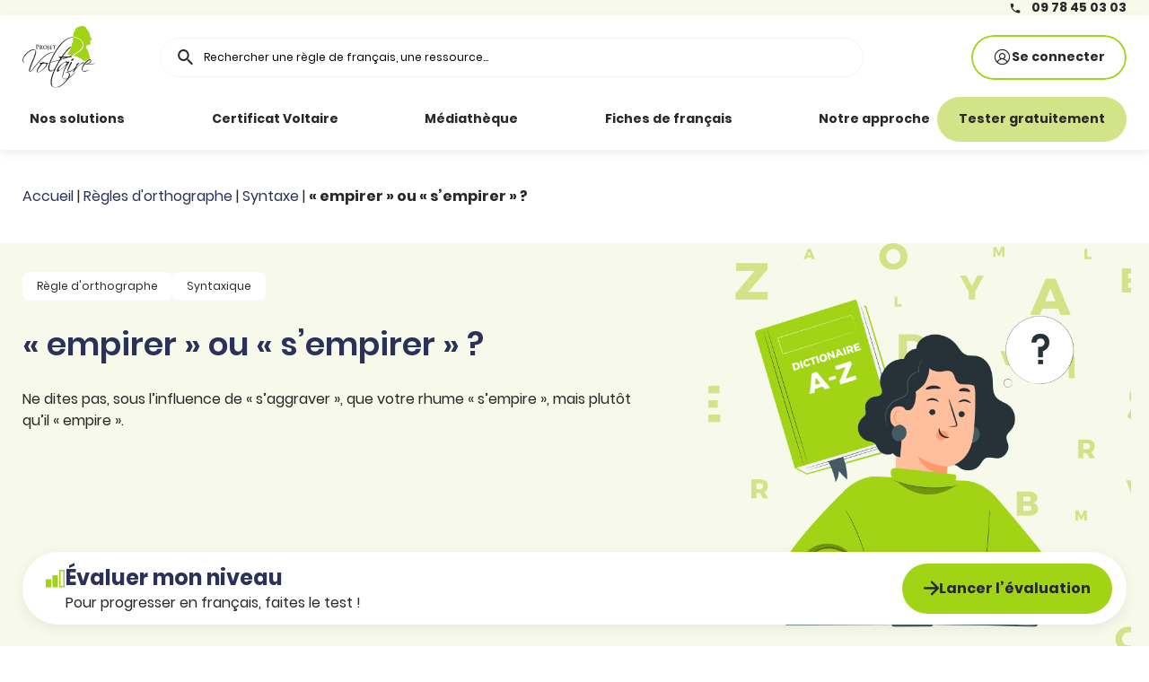

--- FILE ---
content_type: text/html; charset=UTF-8
request_url: https://www.projet-voltaire.fr/regles-orthographe/empirer-ou-sempirer/?replytocom=248460
body_size: 30798
content:
<!doctype html>
<html lang="fr-FR">

<head>
    <script type="text/javascript">
function getCustomCookieByName(ckname) {
    var ckiename = ckname + "=";
    var decodedCkie = '';   
    decodedCkie = decodeURIComponent(document.cookie);   
    var splittedCkie = decodedCkie.split(';');
    for(var ickie = 0; ickie <splittedCkie.length; ickie++) {
      var cki2 = splittedCkie[ickie];
      while (cki2.charAt(0) == ' ') {
        cki2 = cki2.substring(1);
      }
      if (cki2.indexOf(ckiename) == 0) {
        return cki2.substring(ckiename.length, cki2.length);
      }
    }
    return "";
}
</script><script type="text/javascript">
function generateSecureId() {
  return crypto.randomUUID();
}

function setPVClientId(){
    var dateNow = new Date();
    dateNow.setTime(dateNow.getTime() + 390*24*60*60*1000); // 390 jours
    if(getCustomCookieByName('pv_cid')==""){
    var pv_client_id=generateSecureId();
    document.cookie = "pv_cid="+pv_client_id+";path=/;domain=.projet-voltaire.fr;expires="+dateNow.toUTCString()+";secure;SameSite=Lax";
 }
}

setPVClientId();
</script><script type="text/javascript">
var linkVwo = document.createElement('link');
linkVwo.rel = 'preconnect';
var scriptVwo = document.createElement('script');
scriptVwo.id = 'vwoCode';
scriptVwo.text=`window._vwo_code ||
(function () {
var w=window,
d=document;
if (d.URL.indexOf('__vwo_disable__') > -1 || w._vwo_code) {
return;
}
var account_id=1147010,
version=2.2,
settings_tolerance=2000,
hide_element='body',
background_color='white',
hide_element_style = 'opacity:0 !important;filter:alpha(opacity=0) !important;background:' + background_color + ' !important;transition:none !important;',
/* DO NOT EDIT BELOW THIS LINE */
f=!1,v=d.querySelector('#vwoCode'),cc={};try{var e=JSON.parse(localStorage.getItem('_vwo_'+account_id+'_config'));cc=e&&'object'==typeof e?e:{}}catch(e){}function r(t){try{return decodeURIComponent(t)}catch(e){return t}}var s=function(){var e={combination:[],combinationChoose:[],split:[],exclude:[],uuid:null,consent:null,optOut:null},t=d.cookie||'';if(!t)return e;for(var n,i,o=/(?:^|;\s*)(?:(_vis_opt_exp_(\d+)_combi=([^;]*))|(_vis_opt_exp_(\d+)_combi_choose=([^;]*))|(_vis_opt_exp_(\d+)_split=([^:;]*))|(_vis_opt_exp_(\d+)_exclude=[^;]*)|(_vis_opt_out=([^;]*))|(_vwo_global_opt_out=[^;]*)|(_vwo_uuid=([^;]*))|(_vwo_consent=([^;]*)))/g;null!==(n=o.exec(t));)try{n[1]?e.combination.push({id:n[2],value:r(n[3])}):n[4]?e.combinationChoose.push({id:n[5],value:r(n[6])}):n[7]?e.split.push({id:n[8],value:r(n[9])}):n[10]?e.exclude.push({id:n[11]}):n[12]?e.optOut=r(n[13]):n[14]?e.optOut=!0:n[15]?e.uuid=r(n[16]):n[17]&&(i=r(n[18]),e.consent=i&&3<=i.length?i.substring(0,3):null)}catch(e){}return e}();function i(){var e=function(){if(w.VWO&&Array.isArray(w.VWO))for(var e=0;e<w.VWO.length;e++){var t=w.VWO[e];if(Array.isArray(t)&&('setVisitorId'===t[0]||'setSessionId'===t[0]))return!0}return!1}(),t='a='+account_id+'&u='+encodeURIComponent(w._vis_opt_url||d.URL)+'&vn='+version+'&ph=1'+('undefined'!=typeof platform?'&p='+platform:'')+'&st='+w.performance.now();e||((n=function(){var e,t=[],n={},i=w.VWO&&w.VWO.appliedCampaigns||{};for(e in i){var o=i[e]&&i[e].v;o&&(t.push(e+'-'+o+'-1'),n[e]=!0)}if(s&&s.combination)for(var r=0;r<s.combination.length;r++){var a=s.combination[r];n[a.id]||t.push(a.id+'-'+a.value)}return t.join('|')}())&&(t+='&c='+n),(n=function(){var e=[],t={};if(s&&s.combinationChoose)for(var n=0;n<s.combinationChoose.length;n++){var i=s.combinationChoose[n];e.push(i.id+'-'+i.value),t[i.id]=!0}if(s&&s.split)for(var o=0;o<s.split.length;o++)t[(i=s.split[o]).id]||e.push(i.id+'-'+i.value);return e.join('|')}())&&(t+='&cc='+n),(n=function(){var e={},t=[];if(w.VWO&&Array.isArray(w.VWO))for(var n=0;n<w.VWO.length;n++){var i=w.VWO[n];if(Array.isArray(i)&&'setVariation'===i[0]&&i[1]&&Array.isArray(i[1]))for(var o=0;o<i[1].length;o++){var r,a=i[1][o];a&&'object'==typeof a&&(r=a.e,a=a.v,r&&a&&(e[r]=a))}}for(r in e)t.push(r+'-'+e[r]);return t.join('|')}())&&(t+='&sv='+n)),s&&s.optOut&&(t+='&o='+s.optOut);var n=function(){var e=[],t={};if(s&&s.exclude)for(var n=0;n<s.exclude.length;n++){var i=s.exclude[n];t[i.id]||(e.push(i.id),t[i.id]=!0)}return e.join('|')}();return n&&(t+='&e='+n),s&&s.uuid&&(t+='&id='+s.uuid),s&&s.consent&&(t+='&consent='+s.consent),w.name&&-1<w.name.indexOf('_vis_preview')&&(t+='&pM=true'),w.VWO&&w.VWO.ed&&(t+='&ed='+w.VWO.ed),t}code={nonce:v&&v.nonce,library_tolerance:function(){return'undefined'!=typeof library_tolerance?library_tolerance:void 0},settings_tolerance:function(){return cc.sT||settings_tolerance},hide_element_style:function(){return'{'+(cc.hES||hide_element_style)+'}'},hide_element:function(){return performance.getEntriesByName('first-contentful-paint')[0]?'':'string'==typeof cc.hE?cc.hE:hide_element},getVersion:function(){return version},finish:function(e){var t;f||(f=!0,(t=d.getElementById('_vis_opt_path_hides'))&&t.parentNode.removeChild(t),e&&((new Image).src='https://dev.visualwebsiteoptimizer.com/ee.gif?a='+account_id+e))},finished:function(){return f},addScript:function(e){var t=d.createElement('script');t.type='text/javascript',e.src?t.src=e.src:t.text=e.text,v&&t.setAttribute('nonce',v.nonce),d.getElementsByTagName('head')[0].appendChild(t)},load:function(e,t){t=t||{};var n=new XMLHttpRequest;n.open('GET',e,!0),n.withCredentials=!t.dSC,n.responseType=t.responseType||'text',n.onload=function(){if(t.onloadCb)return t.onloadCb(n,e);200===n.status?_vwo_code.addScript({text:n.responseText}):_vwo_code.finish('&e=loading_failure:'+e)},n.onerror=function(){if(t.onerrorCb)return t.onerrorCb(e);_vwo_code.finish('&e=loading_failure:'+e)},n.send()},init:function(){var e,t=this.settings_tolerance();w._vwo_settings_timer=setTimeout(function(){_vwo_code.finish()},t),'body'!==this.hide_element()?(n=d.createElement('style'),e=(t=this.hide_element())?t+this.hide_element_style():'',t=d.getElementsByTagName('head')[0],n.setAttribute('id','_vis_opt_path_hides'),v&&n.setAttribute('nonce',v.nonce),n.setAttribute('type','text/css'),n.styleSheet?n.styleSheet.cssText=e:n.appendChild(d.createTextNode(e)),t.appendChild(n)):(n=d.getElementsByTagName('head')[0],(e=d.createElement('div')).style.cssText='z-index: 2147483647 !important;position: fixed !important;left: 0 !important;top: 0 !important;width: 100% !important;height: 100% !important;background:'+background_color+' !important;',e.setAttribute('id','_vis_opt_path_hides'),e.classList.add('_vis_hide_layer'),n.parentNode.insertBefore(e,n.nextSibling));var n='https://dev.visualwebsiteoptimizer.com/j.php?'+i();-1!==w.location.search.indexOf('_vwo_xhr')?this.addScript({src:n}):this.load(n+'&x=true',{l:1})}};w._vwo_code=code;code.init();})();`;
var webpConsentStorage=localStorage.getItem('webpconsent');
if(webpConsentStorage=='yes'){
 scriptVwo.type='text/javascript';
 linkVwo.href='https://dev.visualwebsiteoptimizer.com';
} else {
    var webpConsentCookie=getCustomCookieByName('webpconsent');
    if(webpConsentCookie=='yes'){         
        scriptVwo.type='text/javascript';
        linkVwo.href='https://dev.visualwebsiteoptimizer.com';        
    } else {
        linkVwo.setAttribute('data-cmp-vendor', 's31');
        linkVwo.setAttribute('data-cmp-href', 'https://dev.visualwebsiteoptimizer.com');
        linkVwo.className = "cmplazyload";
        scriptVwo.setAttribute('data-cmp-vendor', 's31');
        scriptVwo.type="text/plain";
        scriptVwo.className="cmplazyload";
        
    }
}
var headSite = document.getElementsByTagName('head')[0];
var firstHeadChildSite = headSite.firstChild;
headSite.insertBefore(linkVwo, firstHeadChildSite);
headSite.insertBefore(scriptVwo, linkVwo.nextSibling);
</script>
                    <!-- Google Tag Manager -->
            <script>
                (function(w, d, s, l, i) {
                    w[l] = w[l] || [];
                    w[l].push({
                        'gtm.start': new Date().getTime(),
                        event: 'gtm.js'
                    });
                    var f = d.getElementsByTagName(s)[0],
                        j = d.createElement(s),
                        dl = l != 'dataLayer' ? '&l=' + l : '';
                    j.async = true;
                    j.src =
                        'https://www.googletagmanager.com/gtm.js?id=' + i + dl;
                    f.parentNode.insertBefore(j, f);
                })(window, document, 'script', 'dataLayer', 'GTM-KS3VZ77C');
            </script>
            <!-- End Google Tag Manager -->
             <script>
    window.dataLayer = window.dataLayer || [];
    window.dataLayer.push({"event":"dataLayerReady","page":{"environment":"prod","status":200,"erreur":"null","template":"single-spelling_rules"},"user":{"userLogged":"unlogged","userType":"null","userTypology":"null","userId":"null"}});
</script>
<script>
    (function() {
        'use strict';
        window.addEventListener('pageshow', function(event) {
            if (event.persisted) {
                setTimeout(function() {
                    window.dataLayer = window.dataLayer || [];
                    dataLayer.push({
                        event: 'bfcache_pageview',
                        bf_page_location: window.location.href,
                        bf_page_referrer: document.referrer || '',
                        bf_page_path: window.location.pathname,
                        bf_page_title: document.title,
                        bf_page_language: navigator.language.toLowerCase() || '',
                        bf_page_screen_resolution: window.screen.width + 'x' + window.screen.height,
                        bf_page_referrer_from_storage: sessionStorage.getItem('lastVisitedPageTracking') || '',

                        type_page_view: 'bf_cache'


                    });
                }, 200);
            }
        });
        window.addEventListener('beforeunload', function() {
            sessionStorage.setItem('lastVisitedPageTracking', window.location.href);
        });
    })();
</script>

        
    
    <meta charset="utf-8" />
    <meta name="viewport" content="width=device-width, initial-scale=1, maximum-scale=1" />
    <link rel="pingback" href="https://www.projet-voltaire.fr/xmlrpc.php">
    <meta name="theme-color" content="#f7faea" />

    <meta name='robots' content='noindex, follow' />
        <script id="epm-nonce-manager">
            (function() {
                'use strict';

                // Objet global pour stocker les données EPM
                window.epmData = {
                    ajaxUrl: "https:\/\/www.projet-voltaire.fr\/wp-admin\/admin-ajax.php",
                    checkNonce: "ff595debc2",
                    getNonce: "b043195510",
                    nonceTimestamp: Date.now(),
                    nonceLifetime: 43200000, // En millisecondes
                    context: {
                        postType: "spelling_rules",
                        currentTemplate: ""                    }
                };

                // Fonction pour régénérer le nonce
                window.epmRefreshNonce = async function() {
                    console.log('EPM: Tentative de rafraîchissement du nonce...');

                    try {
                        const response = await fetch(window.epmData.ajaxUrl + '?action=epm_get_nonce', {
                            method: 'GET',
                            credentials: 'same-origin',
                            headers: {
                                'X-Requested-With': 'XMLHttpRequest'
                            }
                        });

                        if (!response.ok) {
                            throw new Error('Network response was not ok: ' + response.status);
                        }

                        const data = await response.json();

                        if (data.success && data.data) {
                            window.epmData.checkNonce = data.data.checkNonce;
                            window.epmData.getNonce = data.data.getNonce;
                            window.epmData.nonceTimestamp = Date.now();

                            console.log('EPM: Nonce rafraîchi avec succès');

                            // Dispatch un événement custom pour notifier que le nonce a été rafraîchi
                            window.dispatchEvent(new CustomEvent('epmNonceRefreshed', {
                                detail: {
                                    checkNonce: data.data.checkNonce,
                                    getNonce: data.data.getNonce
                                }
                            }));

                            return true;
                        }

                        console.error('EPM: Réponse invalide lors du rafraîchissement:', data);
                        return false;
                    } catch (error) {
                        console.error('EPM: Erreur lors du rafraîchissement du nonce:', error);
                        return false;
                    }
                };

                // Fonction pour vérifier si le nonce est expiré
                // WordPress invalide les nonces après leur durée de vie (par défaut 12h)
                // On vérifie avec une marge de sécurité de 90%
                window.epmIsNonceExpired = function() {
                    const age = Date.now() - window.epmData.nonceTimestamp;
                    const maxAge = window.epmData.nonceLifetime * 0.9; // 90% de la durée de vie
                    const isExpired = age > maxAge;

                    if (isExpired) {
                        console.log('EPM: Nonce considéré comme expiré', {
                            age: Math.round(age / 1000 / 60) + ' minutes',
                            maxAge: Math.round(maxAge / 1000 / 60) + ' minutes'
                        });
                    }

                    return isExpired;
                };

                // Fonction pour vérifier ET rafraîchir si nécessaire
                window.epmEnsureFreshNonce = async function() {
                    if (window.epmIsNonceExpired()) {
                        console.log('EPM: Nonce expiré détecté, rafraîchissement automatique...');
                        return await window.epmRefreshNonce();
                    }
                    return true;
                };

                // Gestion du BFCache (Back/Forward Cache)
                window.addEventListener('pageshow', function(event) {
                    if (event.persisted) {
                        console.log('EPM: Page restaurée depuis BFCache, vérification du nonce...');
                        // Toujours rafraîchir après BFCache car on ne sait pas combien de temps s'est écoulé
                        window.epmRefreshNonce();
                    }
                });

                // Régénère au focus de la page si le nonce est vieux
                document.addEventListener('visibilitychange', function() {
                    if (!document.hidden && window.epmIsNonceExpired()) {
                        console.log('EPM: Page redevenue visible avec nonce expiré, régénération...');
                        window.epmRefreshNonce();
                    }
                }); // 5 minutes

                // Marque que le nonce manager est prêt
                window.epmNonceReady = true;
                window.dispatchEvent(new Event('epmNonceReady'));

                console.log('EPM: Nonce manager initialisé', {
                    nonceLifetime: Math.round(window.epmData.nonceLifetime / 1000 / 60) + ' minutes',
                    checkThreshold: Math.round((window.epmData.nonceLifetime * 0.9) / 1000 / 60) + ' minutes'
                });

            })();
        </script>
        <script id="wp-global-data-early">
        (function() {
            const d = document;
            const w = window;

            // Initialisation de l'objet global
            w.wpGlobalData = {
                ajax_url: "https://www.projet-voltaire.fr/wp-admin/admin-ajax.php",
                nonces: {
                    brevo_nonce: "",
                    load_disconnected_nonce: ""
                    // 👈 Ajoutez facilement de nouveaux nonces ici aussi
                },
                whenNoncesReady: function(callback) {
                    if (this.nonces.brevo_nonce) {
                        callback(this);
                    } else {
                        d.addEventListener('wpNoncesReady', function(e) {
                            callback(e.detail);
                        }, {
                            once: true
                        });
                    }
                }
            };

            // Fonction de récupération des nonces
            function fetchNonce() {

                const cached = sessionStorage.getItem('wp_nonces');
                if (cached) {
                    try {
                        const data = JSON.parse(cached);
                        const age = Date.now() - data.timestamp;

                        // Si moins de 5 minutes, utilise direct
                        if (age < 300000) { // 5 min
                            w.wpGlobalData.nonces = data.nonces;
                            d.dispatchEvent(new CustomEvent("wpNoncesReady", {
                                detail: w.wpGlobalData
                            }));
                            return;
                        }

                        // Si entre 5 et 10 min, utilise MAIS recharge en arrière-plan
                        if (age < 600000) { // 10 min
                            w.wpGlobalData.nonces = data.nonces;
                            d.dispatchEvent(new CustomEvent("wpNoncesReady", {
                                detail: w.wpGlobalData
                            }));
                            // Continue quand même pour rafraîchir
                        }
                        // Si > 10 min, ignore le cache et recharge
                    } catch (e) {
                        console.warn('Cache nonce corrompu:', e);
                    }
                }

                fetch(w.wpGlobalData.ajax_url + "?action=get_fresh_nonce_ajax&t=" + Date.now(), {
                        credentials: 'same-origin',
                        headers: {
                            'Cache-Control': 'no-cache'
                        }
                    })
                    .then(function(r) {
                        if (!r.ok) throw new Error("HTTP " + r.status);
                        return r.json();
                    })
                    .then(function(response) {
                        if (response.success && response.data) {
                            // Mise à jour des nonces
                            w.wpGlobalData.nonces = {
                                brevo_nonce: response.data.brevo_nonce || "",
                                load_disconnected_nonce: response.data.load_disconnected_nonce || ""
                                // 👈 Ajoutez facilement de nouveaux nonces ici aussi
                            };
                            sessionStorage.setItem('wp_nonces', JSON.stringify({
                                nonces: w.wpGlobalData.nonces,
                                timestamp: Date.now()
                            }));

                            // Notification que les nonces sont prêts
                            d.dispatchEvent(new CustomEvent("wpNoncesReady", {
                                detail: w.wpGlobalData
                            }));
                        }
                    })
                    .catch(function(err) {
                        console.error("Erreur chargement nonces:", err);
                    });
            }

            // Chargement immédiat
            fetchNonce();

            // Gestion du bfcache (navigation arrière)
            w.addEventListener('pageshow', function(event) {
                if (event.persisted) {
                    w.wpGlobalData.nonces = {
                        brevo_nonce: "",
                        load_disconnected_nonce: ""
                        // 👈 Ajoutez facilement de nouveaux nonces ici aussi
                    };
                    fetchNonce();
                }
            });
        })();
    </script>
    <script>
        // On crée un registre global pour stocker nos promesses
        window.authAjaxPromises = {};
        const isMobile = false;
        actionsToPreload = [];

        if (isMobile) {
            actionsToPreload = ['load_mobile_auth', 'load_mobile_tabbar_login_btn'];
        }
        else {
            // On ajoute les actions spécifiques au desktop
            actionsToPreload = ['load_header_auth'];
        }

        // Fonction helper pour fetcher proprement
        function launchAuthFetch(actionName) {
            var formData = new FormData();
            formData.append('action', actionName);
            
            // On stocke la promesse dans l'objet global avec le nom de l'action comme clé
            window.authAjaxPromises[actionName] = fetch('https://www.projet-voltaire.fr/wp-admin/admin-ajax.php', {
                method: 'POST',
                body: formData
            })
            .then(res => res.json())
            .catch(err => {
                console.error('Erreur prefetch ' + actionName, err);
                return null; // Retourne null pour que le JS sache qu'il faut utiliser le fallback
            });
        }

        // On lance tout !
        actionsToPreload.forEach(launchAuthFetch);
    </script>
    
	<!-- This site is optimized with the Yoast SEO plugin v22.2 - https://yoast.com/wordpress/plugins/seo/ -->
	<title>« empirer » ou « s’empirer » ? - Orthographe Projet Voltaire</title>
	<meta name="description" content="Nos experts vous expliquent la règle : « empirer » ou « s’empirer » ? - Astuces et exercices corrigés pour écrire sans fautes !" />
	<meta property="og:locale" content="fr_FR" />
	<meta property="og:type" content="article" />
	<meta property="og:title" content="« empirer » ou « s’empirer » ?" />
	<meta property="og:description" content="Ne dites pas, sous l’influence de « s’aggraver », que votre rhume « s’empire », mais plutôt qu’il « empire »." />
	<meta property="og:url" content="https://www.projet-voltaire.fr/regles-orthographe/empirer-ou-sempirer/" />
	<meta property="og:site_name" content="Projet Voltaire" />
	<meta property="og:image" content="//www.projet-voltaire.fr/pv-wp/wp-content/uploads/2016/12/visuel_blog_regle_orthographe_conjuguaison-1.png" />
	<meta name="twitter:card" content="summary_large_image" />
	<script type="application/ld+json" class="yoast-schema-graph">{"@context":"https://schema.org","@graph":[{"@type":"WebPage","@id":"https://www.projet-voltaire.fr/regles-orthographe/empirer-ou-sempirer/","url":"https://www.projet-voltaire.fr/regles-orthographe/empirer-ou-sempirer/","name":"« empirer » ou « s’empirer » ? - Orthographe Projet Voltaire","isPartOf":{"@id":"https://www.projet-voltaire.fr/#website"},"primaryImageOfPage":{"@id":"https://www.projet-voltaire.fr/regles-orthographe/empirer-ou-sempirer/#primaryimage"},"image":{"@id":"https://www.projet-voltaire.fr/regles-orthographe/empirer-ou-sempirer/#primaryimage"},"thumbnailUrl":"","datePublished":"2010-07-01T12:25:35+00:00","dateModified":"2010-07-01T12:25:35+00:00","description":"Nos experts vous expliquent la règle : « empirer » ou « s’empirer » ? - Astuces et exercices corrigés pour écrire sans fautes !","breadcrumb":{"@id":"https://www.projet-voltaire.fr/regles-orthographe/empirer-ou-sempirer/#breadcrumb"},"inLanguage":"fr-FR","potentialAction":[{"@type":"ReadAction","target":["https://www.projet-voltaire.fr/regles-orthographe/empirer-ou-sempirer/"]}]},{"@type":"ImageObject","inLanguage":"fr-FR","@id":"https://www.projet-voltaire.fr/regles-orthographe/empirer-ou-sempirer/#primaryimage","url":"","contentUrl":""},{"@type":"BreadcrumbList","@id":"https://www.projet-voltaire.fr/regles-orthographe/empirer-ou-sempirer/#breadcrumb","itemListElement":[{"@type":"ListItem","position":1,"name":"Accueil","item":"https://www.projet-voltaire.fr/"},{"@type":"ListItem","position":2,"name":"Règles d'orthographe","item":"https://www.projet-voltaire.fr/regles-orthographe/"},{"@type":"ListItem","position":3,"name":"Syntaxe","item":"https://www.projet-voltaire.fr/regles-orthographe/c/syntaxe/"},{"@type":"ListItem","position":4,"name":"« empirer » ou « s’empirer » ?"}]},{"@type":"WebSite","@id":"https://www.projet-voltaire.fr/#website","url":"https://www.projet-voltaire.fr/","name":"Projet Voltaire","description":"Améliorer son orthographe et son expression écrite et orale","potentialAction":[{"@type":"SearchAction","target":{"@type":"EntryPoint","urlTemplate":"https://www.projet-voltaire.fr/?s={search_term_string}"},"query-input":"required name=search_term_string"}],"inLanguage":"fr-FR"}]}</script>
	<!-- / Yoast SEO plugin. -->


<link rel='dns-prefetch' href='//code.jquery.com' />
<link rel='dns-prefetch' href='//widgets.rr.skeepers.io' />
<link href='https://fonts.gstatic.com' crossorigin rel='preconnect' />
<style id='wp-emoji-styles-inline-css' type='text/css'>

	img.wp-smiley, img.emoji {
		display: inline !important;
		border: none !important;
		box-shadow: none !important;
		height: 1em !important;
		width: 1em !important;
		margin: 0 0.07em !important;
		vertical-align: -0.1em !important;
		background: none !important;
		padding: 0 !important;
	}
</style>
<link rel='stylesheet' id='wp-block-library-css' href='https://www.projet-voltaire.fr/wp-includes/css/dist/block-library/style.min.css?ver=6.4.3' type='text/css' media='all' />
<style id='acf-table-of-content-style-inline-css' type='text/css'>
:root{--bs-blue:#0d6efd;--bs-indigo:#6610f2;--bs-purple:#6f42c1;--bs-pink:#d63384;--bs-red:#dc3545;--bs-orange:#fd7e14;--bs-yellow:#ffc107;--bs-green:#198754;--bs-teal:#20c997;--bs-cyan:#0dcaf0;--bs-black:#000;--bs-white:#fff;--bs-gray:#6c757d;--bs-gray-dark:#343a40;--bs-gray-100:#f8f9fa;--bs-gray-200:#e9ecef;--bs-gray-300:#dee2e6;--bs-gray-400:#ced4da;--bs-gray-500:#adb5bd;--bs-gray-600:#6c757d;--bs-gray-700:#495057;--bs-gray-800:#343a40;--bs-gray-900:#212529;--bs-primary:#0d6efd;--bs-secondary:#6c757d;--bs-success:#198754;--bs-info:#0dcaf0;--bs-warning:#ffc107;--bs-danger:#dc3545;--bs-light:#f8f9fa;--bs-dark:#212529;--bs-primary-rgb:13,110,253;--bs-secondary-rgb:108,117,125;--bs-success-rgb:25,135,84;--bs-info-rgb:13,202,240;--bs-warning-rgb:255,193,7;--bs-danger-rgb:220,53,69;--bs-light-rgb:248,249,250;--bs-dark-rgb:33,37,41;--bs-white-rgb:255,255,255;--bs-black-rgb:0,0,0;--bs-body-color-rgb:33,37,41;--bs-body-bg-rgb:255,255,255;--bs-font-sans-serif:system-ui,-apple-system,"Segoe UI",Roboto,"Helvetica Neue","Noto Sans","Liberation Sans",Arial,sans-serif,"Apple Color Emoji","Segoe UI Emoji","Segoe UI Symbol","Noto Color Emoji";--bs-font-monospace:SFMono-Regular,Menlo,Monaco,Consolas,"Liberation Mono","Courier New",monospace;--bs-gradient:linear-gradient(180deg,#ffffff26,#fff0);--bs-body-font-size:1rem;--bs-body-font-weight:400;--bs-body-line-height:1.5;--bs-body-color:#212529;--bs-body-bg:#fff;--bs-border-width:1px;--bs-border-style:solid;--bs-border-color:#dee2e6;--bs-border-color-translucent:rgba(0,0,0,.175);--bs-border-radius:0.375rem;--bs-border-radius-sm:0.25rem;--bs-border-radius-lg:0.5rem;--bs-border-radius-xl:1rem;--bs-border-radius-2xl:2rem;--bs-border-radius-pill:50rem;--bs-link-color:#0d6efd;--bs-link-hover-color:#0a58ca;--bs-code-color:#d63384;--bs-highlight-bg:#fff3cd;--bs-body-font-family:var(--bs-font-sans-serif);--bs-font-sans-serif:var(--pv-font-poppins);--bs-body-color:var(--pv-color-tertiary-black);--bs-body-font-size:1.4rem;--bs-link-color:var(--pv-color-tertiary-blue);--bs-link-hover-color:var(--pv-color-primary-orange);--bs-spacer-1:0.4rem;--bs-spacer-2:0.8rem;--bs-spacer-3:1.2rem;--bs-spacer-4:1.6rem;--bs-spacer-5:2.4rem;--bs-spacer-6:3.2rem;--bs-spacer-7:4rem;--bs-spacer-8:4.8rem;--bs-spacer-9:7.2rem;--bs-spacer-10:8rem}@media (min-width:768px){:root{--bs-body-font-size:1.6rem}}.block-toc{background:var(--pv-color-secondary-greensuperlight);border-radius:var(--pv-border-radius-4);padding:var(--bs-spacer-5)}.block-toc-title{border-bottom:1px solid var(--pv-color-secondary-greenlight);padding-block-end:var(--bs-spacer-4)}.block-toc ul{list-style-type:none;margin-bottom:0;margin-top:0;padding:0}.block-toc ul li{display:block;margin-block-start:var(--bs-spacer-2);padding-inline-start:0}.block-toc ul li:before{display:none}.block-toc ul li~.level-1{margin-block-start:var(--bs-spacer-5)}.block-toc ul li.level-1{padding-inline-start:0}.block-toc ul li.level-1 a{font-size:1.6rem;font-weight:600;text-decoration:underline;text-decoration-thickness:1px;text-underline-offset:2px}@media (min-width:992px){.block-toc ul li.level-1 a{font-size:2rem}}.block-toc ul li.level-2{padding-inline-start:var(--bs-spacer-5)}@media (min-width:992px){.block-toc ul li.level-2{padding-inline-start:var(--bs-spacer-7)}}.block-toc ul li.level-2 a{font-size:1.4rem;font-weight:600}@media (min-width:992px){.block-toc ul li.level-2 a{font-size:1.6rem}}.block-toc ul li.level-3{padding-inline-start:var(--bs-spacer-7)}@media (min-width:992px){.block-toc ul li.level-3{padding-inline-start:var(--bs-spacer-9)}}.block-toc ul li.level-3 a{font-size:1.2rem}@media (min-width:992px){.block-toc ul li.level-3 a{font-size:1.4rem}}
</style>
<style id='acf-block-text-picture-style-inline-css' type='text/css'>
:root{--bs-blue:#0d6efd;--bs-indigo:#6610f2;--bs-purple:#6f42c1;--bs-pink:#d63384;--bs-red:#dc3545;--bs-orange:#fd7e14;--bs-yellow:#ffc107;--bs-green:#198754;--bs-teal:#20c997;--bs-cyan:#0dcaf0;--bs-black:#000;--bs-white:#fff;--bs-gray:#6c757d;--bs-gray-dark:#343a40;--bs-gray-100:#f8f9fa;--bs-gray-200:#e9ecef;--bs-gray-300:#dee2e6;--bs-gray-400:#ced4da;--bs-gray-500:#adb5bd;--bs-gray-600:#6c757d;--bs-gray-700:#495057;--bs-gray-800:#343a40;--bs-gray-900:#212529;--bs-primary:#0d6efd;--bs-secondary:#6c757d;--bs-success:#198754;--bs-info:#0dcaf0;--bs-warning:#ffc107;--bs-danger:#dc3545;--bs-light:#f8f9fa;--bs-dark:#212529;--bs-primary-rgb:13,110,253;--bs-secondary-rgb:108,117,125;--bs-success-rgb:25,135,84;--bs-info-rgb:13,202,240;--bs-warning-rgb:255,193,7;--bs-danger-rgb:220,53,69;--bs-light-rgb:248,249,250;--bs-dark-rgb:33,37,41;--bs-white-rgb:255,255,255;--bs-black-rgb:0,0,0;--bs-body-color-rgb:33,37,41;--bs-body-bg-rgb:255,255,255;--bs-font-sans-serif:system-ui,-apple-system,"Segoe UI",Roboto,"Helvetica Neue","Noto Sans","Liberation Sans",Arial,sans-serif,"Apple Color Emoji","Segoe UI Emoji","Segoe UI Symbol","Noto Color Emoji";--bs-font-monospace:SFMono-Regular,Menlo,Monaco,Consolas,"Liberation Mono","Courier New",monospace;--bs-gradient:linear-gradient(180deg,#ffffff26,#fff0);--bs-body-font-size:1rem;--bs-body-font-weight:400;--bs-body-line-height:1.5;--bs-body-color:#212529;--bs-body-bg:#fff;--bs-border-width:1px;--bs-border-style:solid;--bs-border-color:#dee2e6;--bs-border-color-translucent:rgba(0,0,0,.175);--bs-border-radius:0.375rem;--bs-border-radius-sm:0.25rem;--bs-border-radius-lg:0.5rem;--bs-border-radius-xl:1rem;--bs-border-radius-2xl:2rem;--bs-border-radius-pill:50rem;--bs-link-color:#0d6efd;--bs-link-hover-color:#0a58ca;--bs-code-color:#d63384;--bs-highlight-bg:#fff3cd;--bs-body-font-family:var(--bs-font-sans-serif);--bs-font-sans-serif:var(--pv-font-poppins);--bs-body-color:var(--pv-color-tertiary-black);--bs-body-font-size:1.4rem;--bs-link-color:var(--pv-color-tertiary-blue);--bs-link-hover-color:var(--pv-color-primary-orange);--bs-spacer-1:0.4rem;--bs-spacer-2:0.8rem;--bs-spacer-3:1.2rem;--bs-spacer-4:1.6rem;--bs-spacer-5:2.4rem;--bs-spacer-6:3.2rem;--bs-spacer-7:4rem;--bs-spacer-8:4.8rem;--bs-spacer-9:7.2rem;--bs-spacer-10:8rem}@media (min-width:768px){:root{--bs-body-font-size:1.6rem}}.block-tp{margin-block:var(--bs-spacer-5);padding:0;position:relative}@media (min-width:992px){.block-tp{margin-block:var(--bs-spacer-10)}}.block-tp .block-tp-media{border-radius:var(--pv-border-radius-6);display:flex;margin:0;overflow:hidden}.block-tp .block-tp-media img{margin:0}.block-tp-description h3{--pv-heading-font-size:2rem;--pv-heading-color:var(--pv-color-tertiary-black)}@media (min-width:992px){.landing-content .block-tp{margin-block:var(--bs-spacer-7)}.landing-content .block-tp .title-underline{--pv-heading-font-size:2.4rem;margin-bottom:var(--bs-spacer-5);padding-bottom:var(--bs-spacer-3)}}
</style>
<style id='acf-block-editorial-content-style-inline-css' type='text/css'>
:root{--bs-blue:#0d6efd;--bs-indigo:#6610f2;--bs-purple:#6f42c1;--bs-pink:#d63384;--bs-red:#dc3545;--bs-orange:#fd7e14;--bs-yellow:#ffc107;--bs-green:#198754;--bs-teal:#20c997;--bs-cyan:#0dcaf0;--bs-black:#000;--bs-white:#fff;--bs-gray:#6c757d;--bs-gray-dark:#343a40;--bs-gray-100:#f8f9fa;--bs-gray-200:#e9ecef;--bs-gray-300:#dee2e6;--bs-gray-400:#ced4da;--bs-gray-500:#adb5bd;--bs-gray-600:#6c757d;--bs-gray-700:#495057;--bs-gray-800:#343a40;--bs-gray-900:#212529;--bs-primary:#0d6efd;--bs-secondary:#6c757d;--bs-success:#198754;--bs-info:#0dcaf0;--bs-warning:#ffc107;--bs-danger:#dc3545;--bs-light:#f8f9fa;--bs-dark:#212529;--bs-primary-rgb:13,110,253;--bs-secondary-rgb:108,117,125;--bs-success-rgb:25,135,84;--bs-info-rgb:13,202,240;--bs-warning-rgb:255,193,7;--bs-danger-rgb:220,53,69;--bs-light-rgb:248,249,250;--bs-dark-rgb:33,37,41;--bs-white-rgb:255,255,255;--bs-black-rgb:0,0,0;--bs-body-color-rgb:33,37,41;--bs-body-bg-rgb:255,255,255;--bs-font-sans-serif:system-ui,-apple-system,"Segoe UI",Roboto,"Helvetica Neue","Noto Sans","Liberation Sans",Arial,sans-serif,"Apple Color Emoji","Segoe UI Emoji","Segoe UI Symbol","Noto Color Emoji";--bs-font-monospace:SFMono-Regular,Menlo,Monaco,Consolas,"Liberation Mono","Courier New",monospace;--bs-gradient:linear-gradient(180deg,#ffffff26,#fff0);--bs-body-font-size:1rem;--bs-body-font-weight:400;--bs-body-line-height:1.5;--bs-body-color:#212529;--bs-body-bg:#fff;--bs-border-width:1px;--bs-border-style:solid;--bs-border-color:#dee2e6;--bs-border-color-translucent:rgba(0,0,0,.175);--bs-border-radius:0.375rem;--bs-border-radius-sm:0.25rem;--bs-border-radius-lg:0.5rem;--bs-border-radius-xl:1rem;--bs-border-radius-2xl:2rem;--bs-border-radius-pill:50rem;--bs-link-color:#0d6efd;--bs-link-hover-color:#0a58ca;--bs-code-color:#d63384;--bs-highlight-bg:#fff3cd;--bs-body-font-family:var(--bs-font-sans-serif);--bs-font-sans-serif:var(--pv-font-poppins);--bs-body-color:var(--pv-color-tertiary-black);--bs-body-font-size:1.4rem;--bs-link-color:var(--pv-color-tertiary-blue);--bs-link-hover-color:var(--pv-color-primary-orange);--bs-spacer-1:0.4rem;--bs-spacer-2:0.8rem;--bs-spacer-3:1.2rem;--bs-spacer-4:1.6rem;--bs-spacer-5:2.4rem;--bs-spacer-6:3.2rem;--bs-spacer-7:4rem;--bs-spacer-8:4.8rem;--bs-spacer-9:7.2rem;--bs-spacer-10:8rem}@media (min-width:768px){:root{--bs-body-font-size:1.6rem}}.block-ec{background:var(--pv-color-secondary-greensuperlight);padding-block:var(--bs-spacer-7);position:relative}@media (min-width:992px){.block-ec{padding-block:var(--bs-spacer-10)}.landing-content .block-ec{padding-block:var(--bs-spacer-7)}.landing-content .block-ec .title-underline{--pv-heading-font-size:2.4rem;margin-bottom:var(--bs-spacer-5);padding-bottom:var(--bs-spacer-3)}}
</style>
<style id='acf-block-faq-style-inline-css' type='text/css'>
:root{--bs-blue:#0d6efd;--bs-indigo:#6610f2;--bs-purple:#6f42c1;--bs-pink:#d63384;--bs-red:#dc3545;--bs-orange:#fd7e14;--bs-yellow:#ffc107;--bs-green:#198754;--bs-teal:#20c997;--bs-cyan:#0dcaf0;--bs-black:#000;--bs-white:#fff;--bs-gray:#6c757d;--bs-gray-dark:#343a40;--bs-gray-100:#f8f9fa;--bs-gray-200:#e9ecef;--bs-gray-300:#dee2e6;--bs-gray-400:#ced4da;--bs-gray-500:#adb5bd;--bs-gray-600:#6c757d;--bs-gray-700:#495057;--bs-gray-800:#343a40;--bs-gray-900:#212529;--bs-primary:#0d6efd;--bs-secondary:#6c757d;--bs-success:#198754;--bs-info:#0dcaf0;--bs-warning:#ffc107;--bs-danger:#dc3545;--bs-light:#f8f9fa;--bs-dark:#212529;--bs-primary-rgb:13,110,253;--bs-secondary-rgb:108,117,125;--bs-success-rgb:25,135,84;--bs-info-rgb:13,202,240;--bs-warning-rgb:255,193,7;--bs-danger-rgb:220,53,69;--bs-light-rgb:248,249,250;--bs-dark-rgb:33,37,41;--bs-white-rgb:255,255,255;--bs-black-rgb:0,0,0;--bs-body-color-rgb:33,37,41;--bs-body-bg-rgb:255,255,255;--bs-font-sans-serif:system-ui,-apple-system,"Segoe UI",Roboto,"Helvetica Neue","Noto Sans","Liberation Sans",Arial,sans-serif,"Apple Color Emoji","Segoe UI Emoji","Segoe UI Symbol","Noto Color Emoji";--bs-font-monospace:SFMono-Regular,Menlo,Monaco,Consolas,"Liberation Mono","Courier New",monospace;--bs-gradient:linear-gradient(180deg,#ffffff26,#fff0);--bs-body-font-size:1rem;--bs-body-font-weight:400;--bs-body-line-height:1.5;--bs-body-color:#212529;--bs-body-bg:#fff;--bs-border-width:1px;--bs-border-style:solid;--bs-border-color:#dee2e6;--bs-border-color-translucent:rgba(0,0,0,.175);--bs-border-radius:0.375rem;--bs-border-radius-sm:0.25rem;--bs-border-radius-lg:0.5rem;--bs-border-radius-xl:1rem;--bs-border-radius-2xl:2rem;--bs-border-radius-pill:50rem;--bs-link-color:#0d6efd;--bs-link-hover-color:#0a58ca;--bs-code-color:#d63384;--bs-highlight-bg:#fff3cd;--bs-body-font-family:var(--bs-font-sans-serif);--bs-font-sans-serif:var(--pv-font-poppins);--bs-body-color:var(--pv-color-tertiary-black);--bs-body-font-size:1.4rem;--bs-link-color:var(--pv-color-tertiary-blue);--bs-link-hover-color:var(--pv-color-primary-orange);--bs-spacer-1:0.4rem;--bs-spacer-2:0.8rem;--bs-spacer-3:1.2rem;--bs-spacer-4:1.6rem;--bs-spacer-5:2.4rem;--bs-spacer-6:3.2rem;--bs-spacer-7:4rem;--bs-spacer-8:4.8rem;--bs-spacer-9:7.2rem;--bs-spacer-10:8rem}@media (min-width:768px){:root{--bs-body-font-size:1.6rem}}.block-faq{margin-block:var(--bs-spacer-7)}@media (min-width:992px){.block-faq{margin-block:var(--bs-spacer-10)}}
</style>
<link rel='stylesheet' id='acf-block-discover-expertise-style-css' href='https://www.projet-voltaire.fr/wp-content/plugins/jetpulp-gutenberg-block/assets/dist/blocks/block-discover-expertise.css?ver=6.4.3' type='text/css' media='all' />
<link rel='stylesheet' id='acf-block-slider-testimorial-style-css' href='https://www.projet-voltaire.fr/wp-content/plugins/jetpulp-gutenberg-block/assets/dist/blocks/block-slider-testimorial.css?ver=6.4.3' type='text/css' media='all' />
<style id='global-styles-inline-css' type='text/css'>
body{--wp--preset--color--black: var(--pv-color-black, #2d2926);--wp--preset--color--cyan-bluish-gray: #abb8c3;--wp--preset--color--white: var(--pv-color-white, #fff);--wp--preset--color--pale-pink: #f78da7;--wp--preset--color--vivid-red: #cf2e2e;--wp--preset--color--luminous-vivid-orange: #ff6900;--wp--preset--color--luminous-vivid-amber: #fcb900;--wp--preset--color--light-green-cyan: #7bdcb5;--wp--preset--color--vivid-green-cyan: #00d084;--wp--preset--color--pale-cyan-blue: #8ed1fc;--wp--preset--color--vivid-cyan-blue: #0693e3;--wp--preset--color--vivid-purple: #9b51e0;--wp--preset--color--gray-darker: var(--pv-color-tertiary-black, #282828);--wp--preset--color--gray-dark: var(--pv-color-gray-dark, #4d4d4f);--wp--preset--color--gray: var(--pv-color-gray, #9a9a9a);--wp--preset--color--gray-light: var(--pv-color-gray-light, #f5f5f5);--wp--preset--color--green: var(--pv-color-primary-green, #a2d416);--wp--preset--color--green-dark: var(--pv-color-secondary-green, #71ad00);--wp--preset--color--green-light: var(--pv-color-secondary-greenlight, #d3e387);--wp--preset--color--green-superlight: var(--pv-color-secondary-greensuperlight, #f7faea);--wp--preset--color--orange: var(--pv-color-primary-orange, #ff8f1f);--wp--preset--color--orange-light: var(--pv-color-secondary-orange, #ffdb90);--wp--preset--color--beige: var(--pv-color-secondary-beige, #fff9ef);--wp--preset--color--blue-dark: var(--pv-color-tertiary-blue, #2c315a);--wp--preset--color--blue: var(--pv-color-secondary-blue, #2c4c89);--wp--preset--color--blue-light: var(--pv-color-secondary-bluelight, #276fbf);--wp--preset--color--blue-gray: var(--pv-color-secondary-gray, #f0f4f1);--wp--preset--color--yellow: #fcd305;--wp--preset--gradient--vivid-cyan-blue-to-vivid-purple: linear-gradient(135deg,rgba(6,147,227,1) 0%,rgb(155,81,224) 100%);--wp--preset--gradient--light-green-cyan-to-vivid-green-cyan: linear-gradient(135deg,rgb(122,220,180) 0%,rgb(0,208,130) 100%);--wp--preset--gradient--luminous-vivid-amber-to-luminous-vivid-orange: linear-gradient(135deg,rgba(252,185,0,1) 0%,rgba(255,105,0,1) 100%);--wp--preset--gradient--luminous-vivid-orange-to-vivid-red: linear-gradient(135deg,rgba(255,105,0,1) 0%,rgb(207,46,46) 100%);--wp--preset--gradient--very-light-gray-to-cyan-bluish-gray: linear-gradient(135deg,rgb(238,238,238) 0%,rgb(169,184,195) 100%);--wp--preset--gradient--cool-to-warm-spectrum: linear-gradient(135deg,rgb(74,234,220) 0%,rgb(151,120,209) 20%,rgb(207,42,186) 40%,rgb(238,44,130) 60%,rgb(251,105,98) 80%,rgb(254,248,76) 100%);--wp--preset--gradient--blush-light-purple: linear-gradient(135deg,rgb(255,206,236) 0%,rgb(152,150,240) 100%);--wp--preset--gradient--blush-bordeaux: linear-gradient(135deg,rgb(254,205,165) 0%,rgb(254,45,45) 50%,rgb(107,0,62) 100%);--wp--preset--gradient--luminous-dusk: linear-gradient(135deg,rgb(255,203,112) 0%,rgb(199,81,192) 50%,rgb(65,88,208) 100%);--wp--preset--gradient--pale-ocean: linear-gradient(135deg,rgb(255,245,203) 0%,rgb(182,227,212) 50%,rgb(51,167,181) 100%);--wp--preset--gradient--electric-grass: linear-gradient(135deg,rgb(202,248,128) 0%,rgb(113,206,126) 100%);--wp--preset--gradient--midnight: linear-gradient(135deg,rgb(2,3,129) 0%,rgb(40,116,252) 100%);--wp--preset--gradient--green: linear-gradient(90deg, #72ae01 0%, #d3e386 100%);--wp--preset--gradient--green-orange: linear-gradient(90deg, #d4e387 0%, #ff9021 100%);--wp--preset--font-size--small: 13px;--wp--preset--font-size--medium: 20px;--wp--preset--font-size--large: 24px;--wp--preset--font-size--x-large: 32px;--wp--preset--font-size--minor: 12px;--wp--preset--font-size--regular: 16px;--wp--preset--font-size--big: 18px;--wp--preset--font-size--xx-large: 36px;--wp--preset--font-size--xxx-large: 68px;--wp--preset--font-family--poppins: Poppins, Arial, sans-serif;--wp--preset--spacing--20: 0.44rem;--wp--preset--spacing--30: 0.67rem;--wp--preset--spacing--40: 1rem;--wp--preset--spacing--50: 1.5rem;--wp--preset--spacing--60: 2.25rem;--wp--preset--spacing--70: 3.38rem;--wp--preset--spacing--80: 5.06rem;--wp--preset--spacing--3: var(--bs-spacer-3, 12px);--wp--preset--spacing--5: var(--bs-spacer-3, 2.4px);--wp--preset--spacing--7: var(--bs-spacer-7, 40px);--wp--preset--shadow--natural: 6px 6px 9px rgba(0, 0, 0, 0.2);--wp--preset--shadow--deep: 12px 12px 50px rgba(0, 0, 0, 0.4);--wp--preset--shadow--sharp: 6px 6px 0px rgba(0, 0, 0, 0.2);--wp--preset--shadow--outlined: 6px 6px 0px -3px rgba(255, 255, 255, 1), 6px 6px rgba(0, 0, 0, 1);--wp--preset--shadow--crisp: 6px 6px 0px rgba(0, 0, 0, 1);}body { margin: 0;--wp--style--global--content-size: 1200px;--wp--style--global--wide-size: 1200px; }.wp-site-blocks > .alignleft { float: left; margin-right: 2em; }.wp-site-blocks > .alignright { float: right; margin-left: 2em; }.wp-site-blocks > .aligncenter { justify-content: center; margin-left: auto; margin-right: auto; }:where(.is-layout-flex){gap: 0.5em;}:where(.is-layout-grid){gap: 0.5em;}body .is-layout-flow > .alignleft{float: left;margin-inline-start: 0;margin-inline-end: 2em;}body .is-layout-flow > .alignright{float: right;margin-inline-start: 2em;margin-inline-end: 0;}body .is-layout-flow > .aligncenter{margin-left: auto !important;margin-right: auto !important;}body .is-layout-constrained > .alignleft{float: left;margin-inline-start: 0;margin-inline-end: 2em;}body .is-layout-constrained > .alignright{float: right;margin-inline-start: 2em;margin-inline-end: 0;}body .is-layout-constrained > .aligncenter{margin-left: auto !important;margin-right: auto !important;}body .is-layout-constrained > :where(:not(.alignleft):not(.alignright):not(.alignfull)){max-width: var(--wp--style--global--content-size);margin-left: auto !important;margin-right: auto !important;}body .is-layout-constrained > .alignwide{max-width: var(--wp--style--global--wide-size);}body .is-layout-flex{display: flex;}body .is-layout-flex{flex-wrap: wrap;align-items: center;}body .is-layout-flex > *{margin: 0;}body .is-layout-grid{display: grid;}body .is-layout-grid > *{margin: 0;}body{color: var(--pv-color-tertiary-black, #282828);font-family: Poppins;font-size: 16px;padding-top: 0px;padding-right: 0px;padding-bottom: 0px;padding-left: 0px;}a:where(:not(.wp-element-button)){color: var(--pv-color-tertiary-blue, #2c315a);text-decoration: underline;}.wp-element-button, .wp-block-button__link{background-color: #32373c;border-width: 0;color: #fff;font-family: inherit;font-size: inherit;line-height: inherit;padding: calc(0.667em + 2px) calc(1.333em + 2px);text-decoration: none;}.has-black-color{color: var(--wp--preset--color--black) !important;}.has-cyan-bluish-gray-color{color: var(--wp--preset--color--cyan-bluish-gray) !important;}.has-white-color{color: var(--wp--preset--color--white) !important;}.has-pale-pink-color{color: var(--wp--preset--color--pale-pink) !important;}.has-vivid-red-color{color: var(--wp--preset--color--vivid-red) !important;}.has-luminous-vivid-orange-color{color: var(--wp--preset--color--luminous-vivid-orange) !important;}.has-luminous-vivid-amber-color{color: var(--wp--preset--color--luminous-vivid-amber) !important;}.has-light-green-cyan-color{color: var(--wp--preset--color--light-green-cyan) !important;}.has-vivid-green-cyan-color{color: var(--wp--preset--color--vivid-green-cyan) !important;}.has-pale-cyan-blue-color{color: var(--wp--preset--color--pale-cyan-blue) !important;}.has-vivid-cyan-blue-color{color: var(--wp--preset--color--vivid-cyan-blue) !important;}.has-vivid-purple-color{color: var(--wp--preset--color--vivid-purple) !important;}.has-gray-darker-color{color: var(--wp--preset--color--gray-darker) !important;}.has-gray-dark-color{color: var(--wp--preset--color--gray-dark) !important;}.has-gray-color{color: var(--wp--preset--color--gray) !important;}.has-gray-light-color{color: var(--wp--preset--color--gray-light) !important;}.has-green-color{color: var(--wp--preset--color--green) !important;}.has-green-dark-color{color: var(--wp--preset--color--green-dark) !important;}.has-green-light-color{color: var(--wp--preset--color--green-light) !important;}.has-green-superlight-color{color: var(--wp--preset--color--green-superlight) !important;}.has-orange-color{color: var(--wp--preset--color--orange) !important;}.has-orange-light-color{color: var(--wp--preset--color--orange-light) !important;}.has-beige-color{color: var(--wp--preset--color--beige) !important;}.has-blue-dark-color{color: var(--wp--preset--color--blue-dark) !important;}.has-blue-color{color: var(--wp--preset--color--blue) !important;}.has-blue-light-color{color: var(--wp--preset--color--blue-light) !important;}.has-blue-gray-color{color: var(--wp--preset--color--blue-gray) !important;}.has-yellow-color{color: var(--wp--preset--color--yellow) !important;}.has-black-background-color{background-color: var(--wp--preset--color--black) !important;}.has-cyan-bluish-gray-background-color{background-color: var(--wp--preset--color--cyan-bluish-gray) !important;}.has-white-background-color{background-color: var(--wp--preset--color--white) !important;}.has-pale-pink-background-color{background-color: var(--wp--preset--color--pale-pink) !important;}.has-vivid-red-background-color{background-color: var(--wp--preset--color--vivid-red) !important;}.has-luminous-vivid-orange-background-color{background-color: var(--wp--preset--color--luminous-vivid-orange) !important;}.has-luminous-vivid-amber-background-color{background-color: var(--wp--preset--color--luminous-vivid-amber) !important;}.has-light-green-cyan-background-color{background-color: var(--wp--preset--color--light-green-cyan) !important;}.has-vivid-green-cyan-background-color{background-color: var(--wp--preset--color--vivid-green-cyan) !important;}.has-pale-cyan-blue-background-color{background-color: var(--wp--preset--color--pale-cyan-blue) !important;}.has-vivid-cyan-blue-background-color{background-color: var(--wp--preset--color--vivid-cyan-blue) !important;}.has-vivid-purple-background-color{background-color: var(--wp--preset--color--vivid-purple) !important;}.has-gray-darker-background-color{background-color: var(--wp--preset--color--gray-darker) !important;}.has-gray-dark-background-color{background-color: var(--wp--preset--color--gray-dark) !important;}.has-gray-background-color{background-color: var(--wp--preset--color--gray) !important;}.has-gray-light-background-color{background-color: var(--wp--preset--color--gray-light) !important;}.has-green-background-color{background-color: var(--wp--preset--color--green) !important;}.has-green-dark-background-color{background-color: var(--wp--preset--color--green-dark) !important;}.has-green-light-background-color{background-color: var(--wp--preset--color--green-light) !important;}.has-green-superlight-background-color{background-color: var(--wp--preset--color--green-superlight) !important;}.has-orange-background-color{background-color: var(--wp--preset--color--orange) !important;}.has-orange-light-background-color{background-color: var(--wp--preset--color--orange-light) !important;}.has-beige-background-color{background-color: var(--wp--preset--color--beige) !important;}.has-blue-dark-background-color{background-color: var(--wp--preset--color--blue-dark) !important;}.has-blue-background-color{background-color: var(--wp--preset--color--blue) !important;}.has-blue-light-background-color{background-color: var(--wp--preset--color--blue-light) !important;}.has-blue-gray-background-color{background-color: var(--wp--preset--color--blue-gray) !important;}.has-yellow-background-color{background-color: var(--wp--preset--color--yellow) !important;}.has-black-border-color{border-color: var(--wp--preset--color--black) !important;}.has-cyan-bluish-gray-border-color{border-color: var(--wp--preset--color--cyan-bluish-gray) !important;}.has-white-border-color{border-color: var(--wp--preset--color--white) !important;}.has-pale-pink-border-color{border-color: var(--wp--preset--color--pale-pink) !important;}.has-vivid-red-border-color{border-color: var(--wp--preset--color--vivid-red) !important;}.has-luminous-vivid-orange-border-color{border-color: var(--wp--preset--color--luminous-vivid-orange) !important;}.has-luminous-vivid-amber-border-color{border-color: var(--wp--preset--color--luminous-vivid-amber) !important;}.has-light-green-cyan-border-color{border-color: var(--wp--preset--color--light-green-cyan) !important;}.has-vivid-green-cyan-border-color{border-color: var(--wp--preset--color--vivid-green-cyan) !important;}.has-pale-cyan-blue-border-color{border-color: var(--wp--preset--color--pale-cyan-blue) !important;}.has-vivid-cyan-blue-border-color{border-color: var(--wp--preset--color--vivid-cyan-blue) !important;}.has-vivid-purple-border-color{border-color: var(--wp--preset--color--vivid-purple) !important;}.has-gray-darker-border-color{border-color: var(--wp--preset--color--gray-darker) !important;}.has-gray-dark-border-color{border-color: var(--wp--preset--color--gray-dark) !important;}.has-gray-border-color{border-color: var(--wp--preset--color--gray) !important;}.has-gray-light-border-color{border-color: var(--wp--preset--color--gray-light) !important;}.has-green-border-color{border-color: var(--wp--preset--color--green) !important;}.has-green-dark-border-color{border-color: var(--wp--preset--color--green-dark) !important;}.has-green-light-border-color{border-color: var(--wp--preset--color--green-light) !important;}.has-green-superlight-border-color{border-color: var(--wp--preset--color--green-superlight) !important;}.has-orange-border-color{border-color: var(--wp--preset--color--orange) !important;}.has-orange-light-border-color{border-color: var(--wp--preset--color--orange-light) !important;}.has-beige-border-color{border-color: var(--wp--preset--color--beige) !important;}.has-blue-dark-border-color{border-color: var(--wp--preset--color--blue-dark) !important;}.has-blue-border-color{border-color: var(--wp--preset--color--blue) !important;}.has-blue-light-border-color{border-color: var(--wp--preset--color--blue-light) !important;}.has-blue-gray-border-color{border-color: var(--wp--preset--color--blue-gray) !important;}.has-yellow-border-color{border-color: var(--wp--preset--color--yellow) !important;}.has-vivid-cyan-blue-to-vivid-purple-gradient-background{background: var(--wp--preset--gradient--vivid-cyan-blue-to-vivid-purple) !important;}.has-light-green-cyan-to-vivid-green-cyan-gradient-background{background: var(--wp--preset--gradient--light-green-cyan-to-vivid-green-cyan) !important;}.has-luminous-vivid-amber-to-luminous-vivid-orange-gradient-background{background: var(--wp--preset--gradient--luminous-vivid-amber-to-luminous-vivid-orange) !important;}.has-luminous-vivid-orange-to-vivid-red-gradient-background{background: var(--wp--preset--gradient--luminous-vivid-orange-to-vivid-red) !important;}.has-very-light-gray-to-cyan-bluish-gray-gradient-background{background: var(--wp--preset--gradient--very-light-gray-to-cyan-bluish-gray) !important;}.has-cool-to-warm-spectrum-gradient-background{background: var(--wp--preset--gradient--cool-to-warm-spectrum) !important;}.has-blush-light-purple-gradient-background{background: var(--wp--preset--gradient--blush-light-purple) !important;}.has-blush-bordeaux-gradient-background{background: var(--wp--preset--gradient--blush-bordeaux) !important;}.has-luminous-dusk-gradient-background{background: var(--wp--preset--gradient--luminous-dusk) !important;}.has-pale-ocean-gradient-background{background: var(--wp--preset--gradient--pale-ocean) !important;}.has-electric-grass-gradient-background{background: var(--wp--preset--gradient--electric-grass) !important;}.has-midnight-gradient-background{background: var(--wp--preset--gradient--midnight) !important;}.has-green-gradient-background{background: var(--wp--preset--gradient--green) !important;}.has-green-orange-gradient-background{background: var(--wp--preset--gradient--green-orange) !important;}.has-small-font-size{font-size: var(--wp--preset--font-size--small) !important;}.has-medium-font-size{font-size: var(--wp--preset--font-size--medium) !important;}.has-large-font-size{font-size: var(--wp--preset--font-size--large) !important;}.has-x-large-font-size{font-size: var(--wp--preset--font-size--x-large) !important;}.has-minor-font-size{font-size: var(--wp--preset--font-size--minor) !important;}.has-regular-font-size{font-size: var(--wp--preset--font-size--regular) !important;}.has-big-font-size{font-size: var(--wp--preset--font-size--big) !important;}.has-xx-large-font-size{font-size: var(--wp--preset--font-size--xx-large) !important;}.has-xxx-large-font-size{font-size: var(--wp--preset--font-size--xxx-large) !important;}.has-poppins-font-family{font-family: var(--wp--preset--font-family--poppins) !important;}
.wp-block-navigation a:where(:not(.wp-element-button)){color: inherit;}
:where(.wp-block-post-template.is-layout-flex){gap: 1.25em;}:where(.wp-block-post-template.is-layout-grid){gap: 1.25em;}
:where(.wp-block-columns.is-layout-flex){gap: 2em;}:where(.wp-block-columns.is-layout-grid){gap: 2em;}
.wp-block-pullquote{font-size: 1.5em;line-height: 1.6;}
.wp-block-button .wp-block-button__link{background-color: var(--pv-color-secondary-orange, #ffdb90);border-radius: 25px;color: var(--pv-color-tertiary-black, #282828);font-size: 14px;font-weight: 700;}
</style>
<link rel='stylesheet' id='epm-frontend-css' href='https://www.projet-voltaire.fr/wp-content/plugins/exit-popup-manager/assets/css/frontend.css?ver=1.0.5' type='text/css' media='all' />
<link rel='stylesheet' id='optimize-video-chrome-css-css' href='https://www.projet-voltaire.fr/wp-content/themes/maestro/optimize-video-chrome/optimize-video-chrome.css?ver=1767626627' type='text/css' media='all' />
<link rel='stylesheet' id='style-css' href='https://www.projet-voltaire.fr/wp-content/themes/maestro/assets/dist/css/style.04e78f3fd168b6f334e1.css?ver=6.4.3' type='text/css' media='all' />
<link rel='stylesheet' id='jquery-lazyloadxt-spinner-css-css' href='//www.projet-voltaire.fr/wp-content/plugins/a3-lazy-load/assets/css/jquery.lazyloadxt.spinner.css?ver=6.4.3' type='text/css' media='all' />
<link rel='stylesheet' id='sib-front-css-css' href='https://www.projet-voltaire.fr/wp-content/plugins/mailin/css/mailin-front.css?ver=6.4.3' type='text/css' media='all' />
<script>window.gdprAppliesGlobally=true;if(!("cmp_id" in window)||window.cmp_id<1){window.cmp_id=0}if(!("cmp_cdid" in window)){window.cmp_cdid="90f777e0d2c58"}if(!("cmp_params" in window)){window.cmp_params=""}if(!("cmp_host" in window)){window.cmp_host="delivery.consentmanager.net"}if(!("cmp_cdn" in window)){window.cmp_cdn="cdn.consentmanager.net"}if(!("cmp_proto" in window)){window.cmp_proto="https:"}if(!("cmp_codesrc" in window)){window.cmp_codesrc="10"}window.cmp_getsupportedLangs=function(){var b=["DE","EN","FR","IT","NO","DA","FI","ES","PT","RO","BG","ET","EL","GA","HR","LV","LT","MT","NL","PL","SV","SK","SL","CS","HU","RU","SR","ZH","TR","UK","AR","BS"];if("cmp_customlanguages" in window){for(var a=0;a<window.cmp_customlanguages.length;a++){b.push(window.cmp_customlanguages[a].l.toUpperCase())}}return b};window.cmp_getRTLLangs=function(){var a=["AR"];if("cmp_customlanguages" in window){for(var b=0;b<window.cmp_customlanguages.length;b++){if("r" in window.cmp_customlanguages[b]&&window.cmp_customlanguages[b].r){a.push(window.cmp_customlanguages[b].l)}}}return a};window.cmp_getlang=function(j){if(typeof(j)!="boolean"){j=true}if(j&&typeof(cmp_getlang.usedlang)=="string"&&cmp_getlang.usedlang!==""){return cmp_getlang.usedlang}var g=window.cmp_getsupportedLangs();var c=[];var f=location.hash;var e=location.search;var a="languages" in navigator?navigator.languages:[];if(f.indexOf("cmplang=")!=-1){c.push(f.substr(f.indexOf("cmplang=")+8,2).toUpperCase())}else{if(e.indexOf("cmplang=")!=-1){c.push(e.substr(e.indexOf("cmplang=")+8,2).toUpperCase())}else{if("cmp_setlang" in window&&window.cmp_setlang!=""){c.push(window.cmp_setlang.toUpperCase())}else{if(a.length>0){for(var d=0;d<a.length;d++){c.push(a[d])}}}}}if("language" in navigator){c.push(navigator.language)}if("userLanguage" in navigator){c.push(navigator.userLanguage)}var h="";for(var d=0;d<c.length;d++){var b=c[d].toUpperCase();if(g.indexOf(b)!=-1){h=b;break}if(b.indexOf("-")!=-1){b=b.substr(0,2)}if(g.indexOf(b)!=-1){h=b;break}}if(h==""&&typeof(cmp_getlang.defaultlang)=="string"&&cmp_getlang.defaultlang!==""){return cmp_getlang.defaultlang}else{if(h==""){h="EN"}}h=h.toUpperCase();return h};(function(){var n=document;var p=n.getElementsByTagName;var q=window;var f="";var b="_en";if("cmp_getlang" in q){f=q.cmp_getlang().toLowerCase();if("cmp_customlanguages" in q){for(var h=0;h<q.cmp_customlanguages.length;h++){if(q.cmp_customlanguages[h].l.toUpperCase()==f.toUpperCase()){f="en";break}}}b="_"+f}function g(i,e){var t="";i+="=";var s=i.length;var d=location;if(d.hash.indexOf(i)!=-1){t=d.hash.substr(d.hash.indexOf(i)+s,9999)}else{if(d.search.indexOf(i)!=-1){t=d.search.substr(d.search.indexOf(i)+s,9999)}else{return e}}if(t.indexOf("&")!=-1){t=t.substr(0,t.indexOf("&"))}return t}var j=("cmp_proto" in q)?q.cmp_proto:"https:";if(j!="http:"&&j!="https:"){j="https:"}var k=("cmp_ref" in q)?q.cmp_ref:location.href;var r=n.createElement("script");r.setAttribute("data-cmp-ab","1");var c=g("cmpdesign","cmp_design" in q?q.cmp_design:"");var a=g("cmpregulationkey","cmp_regulationkey" in q?q.cmp_regulationkey:"");var o=g("cmpatt","cmp_att" in q?q.cmp_att:"");r.src=j+"//"+q.cmp_host+"/delivery/cmp.php?"+("cmp_id" in q&&q.cmp_id>0?"id="+q.cmp_id:"")+("cmp_cdid" in q?"&cdid="+q.cmp_cdid:"")+"&h="+encodeURIComponent(k)+(c!=""?"&cmpdesign="+encodeURIComponent(c):"")+(a!=""?"&cmpregulationkey="+encodeURIComponent(a):"")+(o!=""?"&cmpatt="+encodeURIComponent(o):"")+("cmp_params" in q?"&"+q.cmp_params:"")+(n.cookie.length>0?"&__cmpfcc=1":"")+"&l="+f.toLowerCase()+"&o="+(new Date()).getTime();r.type="text/javascript";r.async=true;if(n.currentScript&&n.currentScript.parentElement){n.currentScript.parentElement.appendChild(r)}else{if(n.body){n.body.appendChild(r)}else{var m=p("body");if(m.length==0){m=p("div")}if(m.length==0){m=p("span")}if(m.length==0){m=p("ins")}if(m.length==0){m=p("script")}if(m.length==0){m=p("head")}if(m.length>0){m[0].appendChild(r)}}}var r=n.createElement("script");r.src=j+"//"+q.cmp_cdn+"/delivery/js/cmp"+b+".min.js";r.type="text/javascript";r.setAttribute("data-cmp-ab","1");r.async=true;if(n.currentScript&&n.currentScript.parentElement){n.currentScript.parentElement.appendChild(r)}else{if(n.body){n.body.appendChild(r)}else{var m=p("body");if(m.length==0){m=p("div")}if(m.length==0){m=p("span")}if(m.length==0){m=p("ins")}if(m.length==0){m=p("script")}if(m.length==0){m=p("head")}if(m.length>0){m[0].appendChild(r)}}}})();window.cmp_addFrame=function(b){if(!window.frames[b]){if(document.body){var a=document.createElement("iframe");a.style.cssText="display:none";if("cmp_cdn" in window&&"cmp_ultrablocking" in window&&window.cmp_ultrablocking>0){a.src="//"+window.cmp_cdn+"/delivery/empty.html"}a.name=b;document.body.appendChild(a)}else{window.setTimeout(window.cmp_addFrame,10,b)}}};window.cmp_rc=function(h){var b=document.cookie;var f="";var d=0;while(b!=""&&d<100){d++;while(b.substr(0,1)==" "){b=b.substr(1,b.length)}var g=b.substring(0,b.indexOf("="));if(b.indexOf(";")!=-1){var c=b.substring(b.indexOf("=")+1,b.indexOf(";"))}else{var c=b.substr(b.indexOf("=")+1,b.length)}if(h==g){f=c}var e=b.indexOf(";")+1;if(e==0){e=b.length}b=b.substring(e,b.length)}return(f)};window.cmp_stub=function(){var a=arguments;__cmp.a=__cmp.a||[];if(!a.length){return __cmp.a}else{if(a[0]==="ping"){if(a[1]===2){a[2]({gdprApplies:gdprAppliesGlobally,cmpLoaded:false,cmpStatus:"stub",displayStatus:"hidden",apiVersion:"2.0",cmpId:31},true)}else{a[2](false,true)}}else{if(a[0]==="getUSPData"){a[2]({version:1,uspString:window.cmp_rc("")},true)}else{if(a[0]==="getTCData"){__cmp.a.push([].slice.apply(a))}else{if(a[0]==="addEventListener"||a[0]==="removeEventListener"){__cmp.a.push([].slice.apply(a))}else{if(a.length==4&&a[3]===false){a[2]({},false)}else{__cmp.a.push([].slice.apply(a))}}}}}}};window.cmp_gppstub=function(){var a=arguments;__gpp.q=__gpp.q||[];if(!a.length){return __gpp.q}var g=a[0];var f=a.length>1?a[1]:null;var e=a.length>2?a[2]:null;if(g==="ping"){return{gppVersion:"1.0",cmpStatus:"stub",cmpDisplayStatus:"hidden",apiSupport:["tcfeuv2","tcfva","usnat"],currentAPI:"",cmpId:31}}else{if(g==="addEventListener"){__gpp.e=__gpp.e||[];if(!("lastId" in __gpp)){__gpp.lastId=0}__gpp.lastId++;var c=__gpp.lastId;__gpp.e.push({id:c,callback:f});return{eventName:"listenerRegistered",listenerId:c,data:true,pingData:{gppVersion:"1.0",cmpStatus:"stub",cmpDisplayStatus:"hidden",apiSupport:[],currentAPI:"",cmpId:31}}}else{if(g==="removeEventListener"){var h=false;__gpp.e=__gpp.e||[];for(var d=0;d<__gpp.e.length;d++){if(__gpp.e[d].id==e){__gpp.e[d].splice(d,1);h=true;break}}return{eventName:"listenerRemoved",listenerId:e,data:h}}else{if(g==="hasSection"||g==="getSection"||g==="getField"||g==="getGPPString"){return null}else{__gpp.q.push([].slice.apply(a))}}}}};window.cmp_msghandler=function(d){var a=typeof d.data==="string";try{var c=a?JSON.parse(d.data):d.data}catch(f){var c=null}if(typeof(c)==="object"&&c!==null&&"__cmpCall" in c){var b=c.__cmpCall;window.__cmp(b.command,b.parameter,function(h,g){var e={__cmpReturn:{returnValue:h,success:g,callId:b.callId}};d.source.postMessage(a?JSON.stringify(e):e,"*")})}if(typeof(c)==="object"&&c!==null&&"__uspapiCall" in c){var b=c.__uspapiCall;window.__uspapi(b.command,b.version,function(h,g){var e={__uspapiReturn:{returnValue:h,success:g,callId:b.callId}};d.source.postMessage(a?JSON.stringify(e):e,"*")})}if(typeof(c)==="object"&&c!==null&&"__tcfapiCall" in c){var b=c.__tcfapiCall;window.__tcfapi(b.command,b.version,function(h,g){var e={__tcfapiReturn:{returnValue:h,success:g,callId:b.callId}};d.source.postMessage(a?JSON.stringify(e):e,"*")},b.parameter)}if(typeof(c)==="object"&&c!==null&&"__gppCall" in c){var b=c.__gppCall;window.__gpp(b.command,function(h,g){var e={__gppReturn:{returnValue:h,success:g,callId:b.callId}};d.source.postMessage(a?JSON.stringify(e):e,"*")},b.parameter,"version" in b?b.version:1)}};window.cmp_setStub=function(a){if(!(a in window)||(typeof(window[a])!=="function"&&typeof(window[a])!=="object"&&(typeof(window[a])==="undefined"||window[a]!==null))){window[a]=window.cmp_stub;window[a].msgHandler=window.cmp_msghandler;window.addEventListener("message",window.cmp_msghandler,false)}};window.cmp_setGppStub=function(a){if(!(a in window)||(typeof(window[a])!=="function"&&typeof(window[a])!=="object"&&(typeof(window[a])==="undefined"||window[a]!==null))){window[a]=window.cmp_gppstub;window[a].msgHandler=window.cmp_msghandler;window.addEventListener("message",window.cmp_msghandler,false)}};window.cmp_addFrame("__cmpLocator");if(!("cmp_disableusp" in window)||!window.cmp_disableusp){window.cmp_addFrame("__uspapiLocator")}if(!("cmp_disabletcf" in window)||!window.cmp_disabletcf){window.cmp_addFrame("__tcfapiLocator")}if(!("cmp_disablegpp" in window)||!window.cmp_disablegpp){window.cmp_addFrame("__gppLocator")}window.cmp_setStub("__cmp");if(!("cmp_disabletcf" in window)||!window.cmp_disabletcf){window.cmp_setStub("__tcfapi")}if(!("cmp_disableusp" in window)||!window.cmp_disableusp){window.cmp_setStub("__uspapi")}if(!("cmp_disablegpp" in window)||!window.cmp_disablegpp){window.cmp_setGppStub("__gpp")};</script><script type="text/javascript" data-cookieconsent="ignore" src="https://code.jquery.com/jquery-3.6.2.min.js?ver=3.6.2" id="jquery-js"></script>
<script type="text/javascript" data-cookieconsent="ignore" src="https://www.projet-voltaire.fr/wp-includes/js/dist/vendor/wp-polyfill-inert.min.js?ver=3.1.2" id="wp-polyfill-inert-js"></script>
<script type="text/javascript" data-cookieconsent="ignore" src="https://www.projet-voltaire.fr/wp-includes/js/dist/vendor/regenerator-runtime.min.js?ver=0.14.0" id="regenerator-runtime-js"></script>
<script type="text/javascript" data-cookieconsent="ignore" src="https://www.projet-voltaire.fr/wp-includes/js/dist/vendor/wp-polyfill.min.js?ver=3.15.0" id="wp-polyfill-js"></script>
<script type="text/javascript" data-cookieconsent="ignore" src="https://www.projet-voltaire.fr/wp-includes/js/dist/hooks.min.js?ver=c6aec9a8d4e5a5d543a1" id="wp-hooks-js"></script>
<script type="text/javascript" id="say-what-js-js-extra">
/* <![CDATA[ */
var say_what_data = {"replacements":[]};
/* ]]> */
</script>
<script type="text/javascript" data-cookieconsent="ignore" src="https://www.projet-voltaire.fr/wp-content/plugins/say-what/assets/build/frontend.js?ver=fd31684c45e4d85aeb4e" id="say-what-js-js"></script>
<script type="text/javascript" id="sib-front-js-js-extra">
/* <![CDATA[ */
var sibErrMsg = {"invalidMail":"Please fill out valid email address","requiredField":"Please fill out required fields","invalidDateFormat":"Please fill out valid date format","invalidSMSFormat":"Please fill out valid phone number"};
var ajax_sib_front_object = {"ajax_url":"https:\/\/www.projet-voltaire.fr\/wp-admin\/admin-ajax.php","ajax_nonce":"01f94cae58","flag_url":"https:\/\/www.projet-voltaire.fr\/wp-content\/plugins\/mailin\/img\/flags\/"};
/* ]]> */
</script>
<script type="text/javascript" data-cookieconsent="ignore" src="https://www.projet-voltaire.fr/wp-content/plugins/mailin/js/mailin-front.js?ver=1767626623" id="sib-front-js-js"></script>
<link rel="https://api.w.org/" href="https://www.projet-voltaire.fr/wp-json/" /><link rel="alternate" type="application/json" href="https://www.projet-voltaire.fr/wp-json/wp/v2/spelling_rules/1143" /><link rel="alternate" type="application/json+oembed" href="https://www.projet-voltaire.fr/wp-json/oembed/1.0/embed?url=https%3A%2F%2Fwww.projet-voltaire.fr%2Fregles-orthographe%2Fempirer-ou-sempirer%2F" />
<link rel="alternate" type="text/xml+oembed" href="https://www.projet-voltaire.fr/wp-json/oembed/1.0/embed?url=https%3A%2F%2Fwww.projet-voltaire.fr%2Fregles-orthographe%2Fempirer-ou-sempirer%2F&#038;format=xml" />
    <script type="text/javascript">
        $(document).ready(function() {
            function displayCMP() {
                __cmp('showGDPRScreenAdvanced');
            }
            if ($('.cmpRecall').length) {
                $('.cmpRecall').on('click', function(e) {
                    displayCMP();
                });
            }
        });
    </script>
<style>
        .mn-field { 
            position: absolute !important; 
            left: -10000px !important; 
            top: -10000px !important; 
            opacity: 0 !important;
        }
    </style><link rel="icon" href="https://www.projet-voltaire.fr/wp-content/uploads/2025/05/cropped-Favicon-blanc-1-120x120.png" sizes="32x32" />
<link rel="icon" href="https://www.projet-voltaire.fr/wp-content/uploads/2025/05/cropped-Favicon-blanc-1-300x300.png" sizes="192x192" />
<link rel="apple-touch-icon" href="https://www.projet-voltaire.fr/wp-content/uploads/2025/05/cropped-Favicon-blanc-1-300x300.png" />
<meta name="msapplication-TileImage" content="https://www.projet-voltaire.fr/wp-content/uploads/2025/05/cropped-Favicon-blanc-1-300x300.png" />

    </head>

<body class="spelling_rules-template-default single single-spelling_rules postid-1143 device-desktop">
        <script type="text/javascript">
function aFutureUTCDate(future=360) {			
	var customNow = new Date();
	var customTime = customNow.getTime();
	var customExpireTime = customTime + (future*24*60*60*1000);
	customNow.setTime(customExpireTime);
	return(customNow.toUTCString());			
}

function ungivenWebPersonalizationConsent(e,o) {						
		
	if(localStorage.getItem('webpconsent')!='no') {
      localStorage.setItem('webpconsent','no');
	}
	if(getCustomCookieByName('webpconsent')!='no') {	
	  var customCookieLifeTime=aFutureUTCDate();			
	document.cookie='webpconsent=no;domain=.projet-voltaire.fr;expires='+customCookieLifeTime+';path=/;secure;SameSite=Lax';
	}
							
}
		
function acceptedWebPersonalizationConsent(e,o)
{
	if(localStorage.getItem('webpconsent')!='yes') {
      localStorage.setItem('webpconsent','yes');
	}
	if(getCustomCookieByName('webpconsent')!='yes') {	
	  var customCookieLifeTime=aFutureUTCDate();			
	document.cookie='webpconsent=yes;domain=.projet-voltaire.fr;expires='+customCookieLifeTime+';path=/;secure;SameSite=Lax';
	}
						
}
		
function checkWebPersonalizationConsent(e,o) {	
			
	var cmpDatas = __cmp('getCMPData');    
				
	if("vendorConsents" in cmpDatas) {	
		if("s31" in cmpDatas.vendorConsents && cmpDatas.vendorConsents["s31"]) {
			acceptedWebPersonalizationConsent(e,o);
		}
		else {			
             ungivenWebPersonalizationConsent(e,o);           
		}						
	} else {
        ungivenWebPersonalizationConsent(e,o);        
	}			
}		
</script>
<script type="text/javascript">
__cmp("addEventListener",["consent",checkWebPersonalizationConsent,false],null);
</script>            <!-- Google Tag Manager (noscript) -->
        <noscript>
            <iframe src="https://www.googletagmanager.com/ns.html?id=GTM-KS3VZ77C"
                height="0" width="0" style="display:none;visibility:hidden"></iframe>
        </noscript>
        <!-- End Google Tag Manager (noscript) -->
    
<div class="topbar">
    <div class="container">
        <div class="d-flex justify-content-end align-items-center">
                            <a href="tel:09 78 45 03 03" class="phone-link">
                    <i class="icon icon-phone me-2"></i>
                    09 78 45 03 03                </a>
                    </div>
    </div>
</div>
<header class="header header-desktop gsap-header js-header">
    <div id="custom-banner-ajax"></div>    <div class="header-main">
        <div class="container-fluid container-fluid-xl">
            <div class="d-flex flex-wrap align-items-center justify-content-between">
                <div>
                    <a rel="nofollow" href="https://www.projet-voltaire.fr" class="logo">
                        <img
                            src="https://www.projet-voltaire.fr/wp-content/themes/maestro/assets/dist/./images/logo.svg"
                            alt="Projet Voltaire" />
                    </a>
                </div>
                                    <div class="header-search flex-grow-1 mx-9">
                        <form id="searchform" role="search" method="get" class="searchform" action="https://www.projet-voltaire.fr/">
    <div class="position-relative">
        <label for="searchform-input" class="visually-hidden">Rechercher</label>
        <input id="searchform-input"
               type="search"
               class="searchform-input js-searchbar-input"
               placeholder="Rechercher une règle de français, une ressource..."
               value=""
               name="s" />

        <button type="submit" class="searchform-button">
            <i class="icon icon-search"></i>
            <span class="visually-hidden">Rechercher</span>
        </button>
    </div>
</form>                    </div>
                
                                                            <div id="ajax-auth-wrapper" class="header-account ms-5 initial-loading" style="overflow: hidden; white-space: nowrap; transition: width 0.5s ease;">
    <a href="#" class="button button-outline green mb-0" style="border:none; padding: 0 10px; min-width: 50px;">
        <i class="icon icon-account"></i>
        </a>
</div>                                                                                <nav role="navigation" class="js-menu main-menu">
                        <ul id="main-menu" class="menu-inner"><li id="menu-item-1107" class="menu-item menu-item-type-custom menu-item-object-custom menu-item-has-children menu-item-1107 js-menu-item js-menu-item-0 menu-item-0"><span class="menu-item-link js-menu-item-link menu-item-link-0 js-menu-item-link-0">Nos solutions</span>
<div class='sub-menu js-level-1'>
<ul class='menu-list menu-list-1'>
	<li id="menu-item-141104" class="menu-item menu-item-type-custom menu-item-object-custom menu-item-141104 js-menu-item js-menu-item-1 menu-item-1"><a href="/nos-solutions/particuliers/" class=" menu-item-link js-menu-item-link menu-item-link-1 js-menu-item-link-1 js-gtm-sub-mega-menu" data-gtm-sub-mega-menu="Particuliers">Particuliers<button type='button' class='button-reset js-more-submenu js-more-submenu-1 more-submenu '><i class='icon icon-arrow-right'></i></button></a></li>
	<li id="menu-item-221854" class="menu-item menu-item-type-post_type menu-item-object-page menu-item-221854 js-menu-item js-menu-item-1 menu-item-1"><a href="https://www.projet-voltaire.fr/devis-entreprise/" class=" menu-item-link js-menu-item-link menu-item-link-1 js-menu-item-link-1 js-gtm-sub-mega-menu" data-gtm-sub-mega-menu="Entreprises">Entreprises<button type='button' class='button-reset js-more-submenu js-more-submenu-1 more-submenu '><i class='icon icon-arrow-right'></i></button></a></li>
	<li id="menu-item-221855" class="menu-item menu-item-type-post_type menu-item-object-page menu-item-221855 js-menu-item js-menu-item-1 menu-item-1"><a href="https://www.projet-voltaire.fr/devis-etablissement-public/" class=" menu-item-link js-menu-item-link menu-item-link-1 js-menu-item-link-1 js-gtm-sub-mega-menu" data-gtm-sub-mega-menu="Secteur public">Secteur public<button type='button' class='button-reset js-more-submenu js-more-submenu-1 more-submenu '><i class='icon icon-arrow-right'></i></button></a></li>
	<li id="menu-item-1111" class="menu-item menu-item-type-custom menu-item-object-custom menu-item-1111 js-menu-item js-menu-item-1 menu-item-1"><a href="/devis-education/" class=" menu-item-link js-menu-item-link menu-item-link-1 js-menu-item-link-1 js-gtm-sub-mega-menu" data-gtm-sub-mega-menu="Éducation">Éducation<button type='button' class='button-reset js-more-submenu js-more-submenu-1 more-submenu '><i class='icon icon-arrow-right'></i></button></a></li>
	<li id="menu-item-141117" class="menu-item menu-item-type-custom menu-item-object-custom menu-item-141117 js-menu-item js-menu-item-1 menu-item-1"><a href="/le-projet-voltaire-pour-les-organismes-de-formation/" class=" menu-item-link js-menu-item-link menu-item-link-1 js-menu-item-link-1 js-gtm-sub-mega-menu" data-gtm-sub-mega-menu="Organismes de formation">Organismes de formation<button type='button' class='button-reset js-more-submenu js-more-submenu-1 more-submenu '><i class='icon icon-arrow-right'></i></button></a></li>
	<li id="menu-item-142097" class="secondary menu-item menu-item-type-custom menu-item-object-custom menu-item-142097 js-menu-item js-menu-item-1 menu-item-1"><a href="/formations/devenir-formateur-expert-en-orthographe-et-en-expression/" class=" menu-item-link js-menu-item-link menu-item-link-1 js-menu-item-link-1 js-gtm-sub-mega-menu" data-gtm-sub-mega-menu="Devenir formateur expert">Devenir formateur expert<button type='button' class='button-reset js-more-submenu js-more-submenu-1 more-submenu '><i class='icon icon-arrow-right'></i></button></a></li>
	<li id="menu-item-221851" class="secondary menu-item menu-item-type-custom menu-item-object-custom menu-item-221851 js-menu-item js-menu-item-1 menu-item-1"><a href="/test-niveau-entreprises/" class=" menu-item-link js-menu-item-link menu-item-link-1 js-menu-item-link-1 js-gtm-sub-mega-menu" data-gtm-sub-mega-menu="Évaluer le niveau de ses salariés">Évaluer le niveau de ses salariés</a></li>
</ul>

<div class='push-list'>
<div class='js-push-item push-item push-item-141104' data-menu-item='menu-item-141104'>
<div class="push-inner">
    <div class="push-left">
                <p class="h3 push-title">Rédiger sans fautes et s'exprimer avec justesse !</p>
        
                <div class="push-cta">

                                        <div class="push-cta-item">
                    <a
                        href="/formations/"
                        class="button button-animated button-w100-sm green"
                        target=""
                    >
                        <span>Nos formations éligibles au CPF</span>
                        <i class="icon icon-arrow-right-circle"></i>
                    </a>
                </div>
            
                                        <div class="push-cta-item">
                    <a
                        href="https://particuliers.projet-voltaire.fr/"
                        class="button button-animated button-w100-sm orange"
                        target=""
                    >
                        <span>Nos modules individuels</span>
                        <i class="icon icon-arrow-right-circle"></i>
                    </a>
                </div>
            
                                        <div class="push-cta-item w-100">
                    <a
                        href="https://particuliers.projet-voltaire.fr/?profil=vos-enfants"
                        class="button button-link "
                        target=""
                    >
                        <i class="icon icon-arrow-right-circle"></i>
                        <span>Découvrir nos modules pour enfants dès le CE1</span>
                    </a>
                </div>
                    </div>
    </div>

            <div class="push-right">

                            <a
                    href=" /formations/"
                    class="push-image"
                    target=""
                >
            
                                                    <picture>
<source type="image/webp" srcset="https://www.projet-voltaire.fr/wp-content/uploads/2024/01/particuliers-projet-voltaire-420x420.png.webp"/>
<img src="https://www.projet-voltaire.fr/wp-content/uploads/2024/01/particuliers-projet-voltaire-420x420.png" alt="le projet voltaire pour les particuliers"/>
</picture>

                                                    <div class="push-image-cta">
                        <span
                            class="button button-animated button-animated-empty"
                        >
                            <span>Se préparer au Certificat Voltaire</span>
                            <i class="icon icon-arrow-right-circle"></i>
                        </span>
                    </div>
                
                            </a>
                    </div>
    
</div>

</div>

<div class='js-push-item push-item push-item-221854' data-menu-item='menu-item-221854'>
<div class="push-inner">
    <div class="push-left">
                <p class="h3 push-title">Rédiger et parler sans fautes dans un cadre professionnel.</p>
        
                <div class="push-cta">

                                        <div class="push-cta-item">
                    <a
                        href="/nos-solutions/entreprises/entreprises-salaries/"
                        class="button button-animated button-w100-sm green"
                        target=""
                    >
                        <span>Nos solutions pour les entreprises</span>
                        <i class="icon icon-arrow-right-circle"></i>
                    </a>
                </div>
            
                                        <div class="push-cta-item">
                    <a
                        href="/devis-entreprise/"
                        class="button button-animated button-w100-sm orange"
                        target=""
                    >
                        <span>Demander un devis</span>
                        <i class="icon icon-arrow-right-circle"></i>
                    </a>
                </div>
            
                                        <div class="push-cta-item w-100">
                    <a
                        href="/prise-de-parole-formation-entreprise/"
                        class="button button-link "
                        target=""
                    >
                        <i class="icon icon-arrow-right-circle"></i>
                        <span>Former ses salariés à la prise de parole en public</span>
                    </a>
                </div>
                    </div>
    </div>

            <div class="push-right">

                            <a
                    href="/test-niveau-entreprises/"
                    class="push-image"
                    target=""
                >
            
                                                    <picture>
<source type="image/webp" srcset="https://www.projet-voltaire.fr/wp-content/uploads/2024/05/Menu-nouveau-site-PV-2-420x420.png.webp"/>
<img src="https://www.projet-voltaire.fr/wp-content/uploads/2024/05/Menu-nouveau-site-PV-2-420x420.png" alt="le projet voltaire pour les entreprises"/>
</picture>

                                                    <div class="push-image-cta">
                        <span
                            class="button button-animated button-animated-empty"
                        >
                            <span>Évaluez vos salariés et vos candidats</span>
                            <i class="icon icon-arrow-right-circle"></i>
                        </span>
                    </div>
                
                            </a>
                    </div>
    
</div>

</div>

<div class='js-push-item push-item push-item-221855' data-menu-item='menu-item-221855'>
<div class="push-inner">
    <div class="push-left">
                <p class="h3 push-title">Rédiger et parler sans fautes dans un cadre professionnel.</p>
        
                <div class="push-cta">

                                        <div class="push-cta-item">
                    <a
                        href="/nos-solutions/entreprises/etablissements-publics/"
                        class="button button-animated button-w100-sm green"
                        target=""
                    >
                        <span>Nos solutions pour les établissements publics</span>
                        <i class="icon icon-arrow-right-circle"></i>
                    </a>
                </div>
            
                                        <div class="push-cta-item">
                    <a
                        href="/devis-etablissement-public/"
                        class="button button-animated button-w100-sm orange"
                        target=""
                    >
                        <span>Demander un devis</span>
                        <i class="icon icon-arrow-right-circle"></i>
                    </a>
                </div>
            
                                        <div class="push-cta-item w-100">
                    <a
                        href="/prise-de-parole-formation-entreprise/"
                        class="button button-link green"
                        target=""
                    >
                        <i class="icon icon-arrow-right-circle"></i>
                        <span>Former ses agents à la prise de parole en public</span>
                    </a>
                </div>
                    </div>
    </div>

            <div class="push-right">

                            <a
                    href="/test-niveau-entreprises/"
                    class="push-image"
                    target=""
                >
            
                                                    <picture>
<source type="image/webp" srcset="https://www.projet-voltaire.fr/wp-content/uploads/2025/01/public-projet-voltaire-420x420.png.webp"/>
<img src="https://www.projet-voltaire.fr/wp-content/uploads/2025/01/public-projet-voltaire-420x420.png" alt="le projet voltaire pour les établissements publics"/>
</picture>

                                                    <div class="push-image-cta">
                        <span
                            class="button button-animated button-animated-empty"
                        >
                            <span>Évaluez vos agents et vos candidats</span>
                            <i class="icon icon-arrow-right-circle"></i>
                        </span>
                    </div>
                
                            </a>
                    </div>
    
</div>

</div>

<div class='js-push-item push-item push-item-1111' data-menu-item='menu-item-1111'>
<div class="push-inner">
    <div class="push-left">
                <p class="h3 push-title">Suivre l’évolution de vos élèves n’a jamais été aussi simple.</p>
        
                <div class="push-cta">

                                        <div class="push-cta-item">
                    <a
                        href="/nos-solutions/education/"
                        class="button button-animated button-w100-sm green"
                        target=""
                    >
                        <span>Notre solution pour vos élèves / étudiants</span>
                        <i class="icon icon-arrow-right-circle"></i>
                    </a>
                </div>
            
                                        <div class="push-cta-item">
                    <a
                        href="/devis-education/"
                        class="button button-animated button-w100-sm orange"
                        target=""
                    >
                        <span>Demander un devis</span>
                        <i class="icon icon-arrow-right-circle"></i>
                    </a>
                </div>
            
                                        <div class="push-cta-item w-100">
                    <a
                        href="/expression-orale-eleves-etudiants/"
                        class="button button-link green"
                        target=""
                    >
                        <i class="icon icon-arrow-right-circle"></i>
                        <span>Découvrir le nouveau parcours Expression Orale</span>
                    </a>
                </div>
                    </div>
    </div>

            <div class="push-right">

                            <a
                    href="/thematique-ressources/animer-une-classe/#start-filters"
                    class="push-image"
                    target=""
                >
            
                                                    <picture>
<source type="image/webp" srcset="https://www.projet-voltaire.fr/wp-content/uploads/2024/01/le-projet-voltaire-pour-leducation-420x420.png.webp"/>
<img src="https://www.projet-voltaire.fr/wp-content/uploads/2024/01/le-projet-voltaire-pour-leducation-420x420.png" alt="le projet voltaire pour l&#039;éducation"/>
</picture>

                                                    <div class="push-image-cta">
                        <span
                            class="button button-animated button-animated-empty"
                        >
                            <span>Découvrir nos ressources</span>
                            <i class="icon icon-arrow-right-circle"></i>
                        </span>
                    </div>
                
                            </a>
                    </div>
    
</div>

</div>

<div class='js-push-item push-item push-item-141117' data-menu-item='menu-item-141117'>
<div class="push-inner">
    <div class="push-left">
                <p class="h3 push-title">L'expression écrite et orale, un enjeu de taille pour la formation professionnelle.</p>
        
                <div class="push-cta">

                                        <div class="push-cta-item">
                    <a
                        href="/devis-organisme-formation/"
                        class="button button-animated button-w100-sm green"
                        target=""
                    >
                        <span>Nos offres pour les organismes de formation</span>
                        <i class="icon icon-arrow-right-circle"></i>
                    </a>
                </div>
            
                                        <div class="push-cta-item">
                    <a
                        href="/devis-organisme-formation/"
                        class="button button-animated button-w100-sm "
                        target=""
                    >
                        <span>Demander un devis</span>
                        <i class="icon icon-arrow-right-circle"></i>
                    </a>
                </div>
            
                                        <div class="push-cta-item w-100">
                    <a
                        href="/habilitation-organismes-formation/"
                        class="button button-link green"
                        target=""
                    >
                        <i class="icon icon-arrow-right-circle"></i>
                        <span>Devenir un organisme de formation référencé</span>
                    </a>
                </div>
                    </div>
    </div>

            <div class="push-right">

                            <a
                    href="/certifier-competences-stagiaires/"
                    class="push-image"
                    target=""
                >
            
                                                    <picture>
<source type="image/webp" srcset="https://www.projet-voltaire.fr/wp-content/uploads/2025/01/organismes-de-formation-420x420.png.webp"/>
<img src="https://www.projet-voltaire.fr/wp-content/uploads/2025/01/organismes-de-formation-420x420.png" alt="le projet voltaire pour les organismes de formation"/>
</picture>

                                                    <div class="push-image-cta">
                        <span
                            class="button button-animated button-animated-empty"
                        >
                            <span>Proposer le Certificat Voltaire</span>
                            <i class="icon icon-arrow-right-circle"></i>
                        </span>
                    </div>
                
                            </a>
                    </div>
    
</div>

</div>

<div class='js-push-item push-item push-item-142097' data-menu-item='menu-item-142097'>
<div class="push-full-image">
            <picture>
<source type="image/webp" srcset="https://www.projet-voltaire.fr/wp-content/uploads/2025/01/devenir-formateur-expert-1-1.png.webp"/>
<img src="https://www.projet-voltaire.fr/wp-content/uploads/2025/01/devenir-formateur-expert-1-1.png" alt="devenir formateur expert"/>
</picture>

    </div>

</div>

<div class='js-push-item push-item push-item-1107' data-menu-item='menu-item-1107'>
<div class="push-full-image">
            <picture>
<source type="image/webp" srcset="https://www.projet-voltaire.fr/wp-content/uploads/2024/01/push-solutions-1280x720.jpg.webp"/>
<img src="https://www.projet-voltaire.fr/wp-content/uploads/2024/01/push-solutions-1280x720.jpg" alt=""/>
</picture>

    </div>

</div>
</div>
</li>
<li id="menu-item-1108" class="menu-item menu-item-type-post_type menu-item-object-page menu-item-1108 js-menu-item js-menu-item-0 menu-item-0"><a href="https://www.projet-voltaire.fr/certifier-son-niveau/" class=" menu-item-link js-menu-item-link menu-item-link-0 js-menu-item-link-0 js-gtm-mega-menu" data-gtm-mega-menu="Certificat Voltaire">Certificat Voltaire</a></li>
<li id="menu-item-1104" class="menu-item menu-item-type-custom menu-item-object-custom menu-item-has-children menu-item-1104 js-menu-item js-menu-item-0 menu-item-0"><a href="/ressources/" class=" menu-item-link js-menu-item-link menu-item-link-0 js-menu-item-link-0 js-gtm-mega-menu" data-gtm-mega-menu="Médiathèque">Médiathèque</a>
<div class='sub-menu js-level-1'>
<ul class='menu-list menu-list-1'>
	<li id="menu-item-2345" class="menu-item menu-item-type-custom menu-item-object-custom menu-item-2345 js-menu-item js-menu-item-1 menu-item-1"><a href="/ressources/" class=" menu-item-link js-menu-item-link menu-item-link-1 js-menu-item-link-1 js-gtm-sub-mega-menu" data-gtm-sub-mega-menu="Toutes nos ressources">Toutes nos ressources</a></li>
	<li id="menu-item-145132" class="menu-item menu-item-type-custom menu-item-object-custom menu-item-145132 js-menu-item js-menu-item-1 menu-item-1"><a href="/thematique-ressources/ameliorer-son-francais-professionnel/#start-filters" class=" menu-item-link js-menu-item-link menu-item-link-1 js-menu-item-link-1 js-gtm-sub-mega-menu" data-gtm-sub-mega-menu="Améliorer son français professionnel">Améliorer son français professionnel</a></li>
	<li id="menu-item-145135" class="menu-item menu-item-type-custom menu-item-object-custom menu-item-145135 js-menu-item js-menu-item-1 menu-item-1"><a href="/thematique-ressources/animer-une-classe/#start-filters" class=" menu-item-link js-menu-item-link menu-item-link-1 js-menu-item-link-1 js-gtm-sub-mega-menu" data-gtm-sub-mega-menu="Animer une classe">Animer une classe</a></li>
	<li id="menu-item-145137" class="menu-item menu-item-type-custom menu-item-object-custom menu-item-145137 js-menu-item js-menu-item-1 menu-item-1"><a href="/thematique-ressources/aider-ses-enfants/#start-filters" class=" menu-item-link js-menu-item-link menu-item-link-1 js-menu-item-link-1 js-gtm-sub-mega-menu" data-gtm-sub-mega-menu="Aider ses enfants">Aider ses enfants</a></li>
	<li id="menu-item-145138" class="menu-item menu-item-type-custom menu-item-object-custom menu-item-145138 js-menu-item js-menu-item-1 menu-item-1"><a href="/thematique-ressources/accompagner-ses-salaries/#start-filters" class=" menu-item-link js-menu-item-link menu-item-link-1 js-menu-item-link-1 js-gtm-sub-mega-menu" data-gtm-sub-mega-menu="Accompagner ses salariés">Accompagner ses salariés</a></li>
	<li id="menu-item-145139" class="menu-item menu-item-type-custom menu-item-object-custom menu-item-145139 js-menu-item js-menu-item-1 menu-item-1"><a href="/thematique-ressources/explorer-la-langue-francaise/#start-filters" class=" menu-item-link js-menu-item-link menu-item-link-1 js-menu-item-link-1 js-gtm-sub-mega-menu" data-gtm-sub-mega-menu="Explorer la langue française">Explorer la langue française</a></li>
	<li id="menu-item-2347" class="menu-item menu-item-type-custom menu-item-object-custom menu-item-2347 js-menu-item js-menu-item-1 menu-item-1"><a href="/publications/" class=" menu-item-link js-menu-item-link menu-item-link-1 js-menu-item-link-1 js-gtm-sub-mega-menu" data-gtm-sub-mega-menu="Découvrir nos ouvrages">Découvrir nos ouvrages</a></li>
	<li id="menu-item-2346" class="menu-item menu-item-type-custom menu-item-object-custom menu-item-2346 js-menu-item js-menu-item-1 menu-item-1"><a href="/temoignages/" class=" menu-item-link js-menu-item-link menu-item-link-1 js-menu-item-link-1 js-gtm-sub-mega-menu" data-gtm-sub-mega-menu="Témoignages">Témoignages</a></li>
</ul>

<div class='push-list'>
<div class='js-push-item push-item push-item-1104' data-menu-item='menu-item-1104'>
<div class="push-inner">
    <div class="push-left">
                <p class="h3 push-title">Amusez-vous avec la langue française : tous nos quiz !</p>
        
                <div class="push-cta">

                                        <div class="push-cta-item">
                    <a
                        href="/ressources/?ressources_formats%5B%5D=quiz-en-ligne#start-filters"
                        class="button button-animated button-w100-sm "
                        target=""
                    >
                        <span>Tester mes connaissances </span>
                        <i class="icon icon-arrow-right-circle"></i>
                    </a>
                </div>
            
                        
                                        <div class="push-cta-item w-100">
                    <a
                        href="/inscription-infolettre/"
                        class="button button-link green"
                        target=""
                    >
                        <i class="icon icon-arrow-right-circle"></i>
                        <span>Recevoir chaque mois des conseils et l'actualité de la langue française</span>
                    </a>
                </div>
                    </div>
    </div>

            <div class="push-right">

                            <a
                    href="/ressources/"
                    class="push-image"
                    target=""
                >
            
                                                    <picture>
<source type="image/webp" srcset="https://www.projet-voltaire.fr/wp-content/uploads/2024/03/mediatheque-420x420.png.webp"/>
<img src="https://www.projet-voltaire.fr/wp-content/uploads/2024/03/mediatheque-420x420.png" alt="la médiathèque du projet voltaire"/>
</picture>

                                                    <div class="push-image-cta">
                        <span
                            class="button button-animated button-animated-empty"
                        >
                            <span>Voir toutes les ressources</span>
                            <i class="icon icon-arrow-right-circle"></i>
                        </span>
                    </div>
                
                            </a>
                    </div>
    
</div>

</div>
</div>
</li>
<li id="menu-item-1131" class="menu-item menu-item-type-custom menu-item-object-custom menu-item-has-children menu-item-1131 js-menu-item js-menu-item-0 menu-item-0"><a href="/regles-orthographe/" class=" menu-item-link js-menu-item-link menu-item-link-0 js-menu-item-link-0 js-gtm-mega-menu" data-gtm-mega-menu="Fiches de français">Fiches de français</a>
<div class='sub-menu js-level-1'>
<ul class='menu-list menu-list-1'>
	<li id="menu-item-139851" class="menu-item menu-item-type-taxonomy menu-item-object-spelling_rules_category menu-item-139851 js-menu-item js-menu-item-1 menu-item-1"><a href="https://www.projet-voltaire.fr/regles-orthographe/c/conjugaison/" class=" menu-item-link js-menu-item-link menu-item-link-1 js-menu-item-link-1 js-gtm-sub-mega-menu" data-gtm-sub-mega-menu="Conjugaison">Conjugaison</a></li>
	<li id="menu-item-139852" class="menu-item menu-item-type-taxonomy menu-item-object-spelling_rules_category menu-item-139852 js-menu-item js-menu-item-1 menu-item-1"><a href="https://www.projet-voltaire.fr/regles-orthographe/c/grammaire/" class=" menu-item-link js-menu-item-link menu-item-link-1 js-menu-item-link-1 js-gtm-sub-mega-menu" data-gtm-sub-mega-menu="Grammaire">Grammaire</a></li>
	<li id="menu-item-139853" class="menu-item menu-item-type-taxonomy menu-item-object-spelling_rules_category current-spelling_rules-ancestor current-menu-parent current-spelling_rules-parent menu-item-139853 js-menu-item js-menu-item-1 menu-item-1"><a href="https://www.projet-voltaire.fr/regles-orthographe/c/regle-d-orthographe/" class=" menu-item-link js-menu-item-link menu-item-link-1 js-menu-item-link-1 js-gtm-sub-mega-menu" data-gtm-sub-mega-menu="Règle d&#039;orthographe">Règle d&rsquo;orthographe</a></li>
	<li id="menu-item-139854" class="menu-item menu-item-type-taxonomy menu-item-object-spelling_rules_category current-spelling_rules-ancestor menu-item-139854 js-menu-item js-menu-item-1 menu-item-1"><a href="https://www.projet-voltaire.fr/regles-orthographe/c/syntaxe/" class=" menu-item-link js-menu-item-link menu-item-link-1 js-menu-item-link-1 js-gtm-sub-mega-menu" data-gtm-sub-mega-menu="Syntaxe">Syntaxe</a></li>
	<li id="menu-item-140059" class="menu-item menu-item-type-custom menu-item-object-custom menu-item-140059 js-menu-item js-menu-item-1 menu-item-1"><a href="/regles-orthographe/" class=" menu-item-link js-menu-item-link menu-item-link-1 js-menu-item-link-1 js-gtm-sub-mega-menu" data-gtm-sub-mega-menu="Toutes nos fiches">Toutes nos fiches</a></li>
</ul>

<div class='push-list'>
<div class='js-push-item push-item push-item-1131' data-menu-item='menu-item-1131'>
<div class="push-full-image">
            <picture>
<source type="image/webp" srcset="https://www.projet-voltaire.fr/wp-content/uploads/2025/03/spelling-rule-picture.jpg.webp"/>
<img src="https://www.projet-voltaire.fr/wp-content/uploads/2025/03/spelling-rule-picture.jpg" alt="fiches de français"/>
</picture>

    </div>

</div>
</div>
</li>
<li id="menu-item-149415" class="menu-item menu-item-type-post_type menu-item-object-page menu-item-149415 js-menu-item js-menu-item-0 menu-item-0"><a href="https://www.projet-voltaire.fr/notre-approche/" class=" menu-item-link js-menu-item-link menu-item-link-0 js-menu-item-link-0 js-gtm-mega-menu" data-gtm-mega-menu="Notre approche">Notre approche</a></li>
</ul>
                                                    <a href="https://www.projet-voltaire.fr/tester-gratuitement/"
                                target=""
                                class="button green mb-0">
                                <span>Tester gratuitement</span>
                            </a>
                                            </nav>
                            </div>
        </div>
    </div>
</header>
        
<main>

    <div class="container"><div class="breadcrumbs"><span><span><a href="https://www.projet-voltaire.fr/">Accueil</a></span> | <span><a href="https://www.projet-voltaire.fr/regles-orthographe/">Règles d'orthographe</a></span> | <span><a href="https://www.projet-voltaire.fr/regles-orthographe/c/syntaxe/">Syntaxe</a></span> | <span class="breadcrumb_last" aria-current="page">« empirer » ou « s’empirer » ?</span></span></div></div>
            
            <article id="post-1143" class="post-1143 spelling_rules type-spelling_rules status-publish has-post-thumbnail hentry spelling_rules_category-regle-d-orthographe spelling_rules_category-syntaxique" role="article">

                <div class="page-banner">
    <div class="container">
        <div class="row">
            <div class="col-12 col-lg-7">
                <div class="page-banner-content">
                                            <div class="d-flex flex-wrap gap-3 mb-5">
                                                            <span class="button button-tag green no-hover">
                                Règle d'orthographe                            </span>
                                                            <span class="button button-tag green no-hover">
                                Syntaxique                            </span>
                                                    </div>
                                                                <h1 class="page-banner-title">
                            « empirer » ou « s’empirer » ?                        </h1>
                                                                <p>Ne dites pas, sous l’influence de « s’aggraver », que votre rhume « s’empire », mais plutôt qu’il « empire ».</p>
                                    </div>
            </div>

                            <div class="col-12 col-lg-5 position-relative">
                    <figure class="page-banner-picture">
                        <img src="https://www.projet-voltaire.fr/wp-content/themes/maestro/assets/dist/./images/spelling-rule-picture.jpg"
                             alt="Projet Voltaire - Fiche de français" />
                    </figure>
                </div>
                    </div>
    </div>
</div>

                <div class="sp-evaluation">
    <div class="container">
        <div class="sp-evaluation-content">
            <div class="d-flex gap-2 align-items-center justify-content-lg-between">
                <div>
                    <div class="d-flex gap-2 gap-lg-4">
                        <i class="icon icon-level d-none d-lg-block"></i>
                        <div>
                            <p class="h4">
                                Évaluer mon niveau                            </p>
                            <p class="sp-evaluation-description mb-0">
                                Pour progresser en français, faites le test !                            </p>
                        </div>
                    </div>
                </div>
                <a href="https://particuliers.projet-voltaire.fr/?goto=evalniveauadultes&action=launch" class="button">
                    <i class="icon icon-arrow-right "></i>
                    <span class="d-none d-lg-inline-block">Lancer l’évaluation</span>
                </a>
            </div>
        </div>
    </div>
</div>

                <div class="container container-narrow">
                    <div class="mt-10 mb-10">
                        <div class="wysiwyg">
                                <h2 class="title-underline">
                                    On vous explique                                </h2>
                                                                    <p>On dit « <strong>empirer</strong> », et non « <strong>s’empirer</strong> » : c’est déjà bien assez grave comme ça sans qu’on y ajoute un « s ».</p>
<p>La conjugaison du verbe « empirer » est la suivante :</p>
<ul>
<li>présent : cela empire,</li>
<li>futur : cela empirera,</li>
<li>passé simple : cela empira,</li>
<li>passé composé : cela a empiré.</li>
</ul>
                                                            </div>
                        </div>
                    </div>

                    <div class="sp-expert">
                        <div class="container">
                            <h2>
                                Avis de <span class="text-color-orange">l'expert</span>                            </h2>
                            <div class="sp-expert-content">
                                <div class="d-flex gap-5">
                                                                            <div>
                                            <figure class="sp-expert-picture">
                                                <picture>
<source type="image/webp" srcset="https://www.projet-voltaire.fr/wp-content/uploads/2024/03/Bruno-Dewaele.png.webp"/>
<img src="https://www.projet-voltaire.fr/wp-content/uploads/2024/03/Bruno-Dewaele.png" alt=""/>
</picture>

                                            </figure>
                                        </div>
                                                                        <div>
                                                                                    <div class="sp-expert-name">
                                                Bruno Dewaele                                            </div>
                                                                                                                            <div class="sp-expert-job">
                                                Champion du monde d’orthographe                                            </div>
                                                                                                                            <div class="sp-expert-description">
                                                <p>Certains ouvrages semblent incliner à l’indulgence en précisant que la construction pronominale « s’empirer » relève de la langue littéraire. Mieux vaudrait dire qu’elle appartient à la langue classique. Il n’est que trop vrai que Littré lui ouvrait ses pages et qu’elle a survécu jusqu’au XIX<sup>e</sup> siècle… avant d’accompagner dans sa disgrâce la construction transitive !</p>
                                            </div>
                                                                            </div>
                                </div>
                            </div>
                        </div>
                    </div>

                    <div class="sp-exercice-answers">
                        <svg class="gsap-sp-shape" xmlns="http://www.w3.org/2000/svg" width="359" height="272" viewBox="0 0 359 272"
                             fill="none">
                            <g>
                                <rect width="487.409" height="113.351" x="46" y="71.891" fill="var(--pv-color-secondary-green)" rx="56.675"
                                      transform="rotate(-38.721 46 71.891)"/>
                                <rect width="536.511" height="127.816" x="79.047" y="190.279" fill="var(--pv-color-primary-green)"
                                      rx="63.908"
                                      transform="rotate(-38.721 79.047 190.279)"/>
                            </g>
                        </svg>
                        <div class="container container-narrow">
                                                            <div class="sp-exercice-answers-content">
                                    <h3 class="sp-exercice-answers-title">
                                        Exercice                                    </h3>
                                    <ol>
<li>Il n’est pas rare que ces états d’anxiété s’empirent pendant la grossesse.</li>
<li>Les conditions de vie ne cessent d’empirer pour les détenus.</li>
<li>L’asthme de mon fils s’est sensiblement empiré à l’adolescence.</li>
<li>Avec l’âge, la surdité a tendance à s’empirer.</li>
<li>La crise économique n’a fait qu’empirer au cours des derniers mois.</li>
<li>On ne s’attendait pas que la dépression empirât sous l’effet de ce nouveau médicament.</li>
<li>Si des mesures ne sont pas prises rapidement, l’inflation risque d’empirer.</li>
<li>La météo n’est pas fameuse, mais cela risque de s’empirer encore dans les heures qui viennent.</li>
<li>Dans certains pays, la condition des femmes a plutôt empiré qu’elle ne s’est améliorée.</li>
<li>On craint qu’en matière de terrorisme les choses n’aillent en s’empirant.</li>
</ol>
                                </div>
                                                                                        <div class="sp-exercice-answers-content">
                                    <div class="accordion" id="accordion-answers">
                                        <div>
                                            <h2 class="accordion-header">
                                                <button class="h3 sp-exercice-answers-title button-reset w-100 d-flex justify-content-between collapsed" type="button" data-bs-toggle="collapse" data-bs-target="#accordion-answers-collapse" aria-expanded="false" aria-controls="accordion-answers-collapse">
                                                    Réponses                                                    <i class="icon icon-dropdown"></i>
                                                </button>
                                            </h2>
                                            <div id="accordion-answers-collapse" class="accordion-collapse collapse">
                                                <div>
                                                    <ol>
<li>Faux. Il faut écrire : Il n’est pas rare que ces états d’anxiété <strong>empirent</strong> pendant la grossesse.<br />
On ne doit plus dire aujourd’hui « s’empirer » ni « empirer quelque chose ».</li>
<li>Phrase correcte.</li>
<li>Faux. Il faut écrire : L’asthme de mon fils<strong> a</strong> sensiblement<strong> empiré</strong> à l’adolescence.<br />
Le verbe « empirer » ne se conjugue plus de nos jours à la forme pronominale. Le « se » qui le précédait ici était donc superflu.</li>
<li>Faux. Il faut écrire : Avec l’âge, la surdité a tendance à <strong>empirer</strong>.<br />
On ne dit plus aujourd’hui « s’empirer » mais « empirer ».</li>
<li>Phrase correcte.</li>
<li>Phrase correcte.</li>
<li>Phrase correcte.</li>
<li>Faux. Il faut écrire : La météo n’est pas fameuse, mais cela risque d’<strong>empirer</strong> encore dans les heures qui viennent.<br />
La forme pronominale « s’empirer » n’est plus à conseiller dans la langue d’aujourd’hui.</li>
<li>Phrase correcte.</li>
<li>Faux. Il faut écrire : On craint qu’en matière de terrorisme les choses n’aillent en <strong>empirant</strong>.<br />
Le pronom « se » n’est plus indispensable, de nos jours, à la conjugaison du verbe « empirer ».</li>
</ol>
                                                </div>
                                            </div>
                                        </div>
                                    </div>
                                </div>
                                                                                        <div class="row">
                                    <div class="col-12 col-lg-9">
                                        <div class="sp-exercice-answers-authors">
                                            <div class="h4 sp-exercice-answers-authors-title">
                                                Auteurs Projet Voltaire                                            </div>
                                            <address style="text-align: right"><strong>Auteurs Projet Voltaire : </strong></address>
<address style="text-align: right">
<a title="Bruno Dewaele - champion du monde d'orthographe" href="https://www.projet-voltaire.fr/experts/" target="_self" rel="noopener noreferrer">Bruno Dewaele</a>, champion du monde d’orthographe, professeur agrégé de lettres modernes</address>
<address style="text-align: right">
<a title="Agnès Colomb, correctrice professionnelle" href="https://www.projet-voltaire.fr/experts/" target="_self" rel="noopener noreferrer">Agnès Colomb</a>, auteur-adaptateur, correctrice professionnelle</address>
<address style="text-align: right">Pascal Hostachy, cofondateur du Projet Voltaire et du Certificat Voltaire</address>
                                        </div>
                                    </div>
                                </div>
                                                    </div>
                    </div>

                </article>

            
        
    
    
<div class="quickbar">
    <div class="container">
        <div class="quickbar-content">
            <svg class="gsap-quickbar-shape" xmlns="http://www.w3.org/2000/svg" width="359" height="233"
                 viewBox="0 0 359 233" fill="none">
                <g>
                    <rect width="487.409" height="113.351" x="75" y="47.891" fill="var(--pv-color-secondary-green)"
                          rx="56.675"
                          transform="rotate(-38.721 75 47.891)"/>
                    <rect width="395.895" height="127.816" x="188.754" y="102.318"
                          fill="var(--pv-color-secondary-greenlight)" rx="63.908"
                          transform="rotate(-38.721 188.754 102.318)"/>
                </g>
            </svg>
            <div class="quickbar-title">
                Vous êtes perdu ?            </div>
            <div class="quickbar-links">
                <div class="row align-items-center">
                    <div class="col-12 col-xl-auto">
                        <div class="quickbar-label">
                            Nos solutions pour...                        </div>
                    </div>
                    <div class="col-12 col-xl">
                                                    <a href="https://www.projet-voltaire.fr/nos-solutions/particuliers/pour-vous/"
                               class="button button-animated button-animated-large green">
                                <span>Vous</span>
                                <i class="icon icon-arrow-right"></i>
                            </a>
                                            </div>
                    <div class="col-12 col-xl">
                                                    <a href="https://www.projet-voltaire.fr/nos-solutions/entreprises/"
                               class="button button-animated button-animated-large blue">
                                <span class="text-nowrap">Vos salariés</span>
                                <i class="icon icon-arrow-right"></i>
                            </a>
                                            </div>
                    <div class="col-12 col-xl">
                                                    <a href="https://www.projet-voltaire.fr/nos-solutions/education/"
                               class="button button-animated button-animated-large">
                                <span class="text-nowrap">Vos élèves</span>
                                <i class="icon icon-arrow-right"></i>
                            </a>
                                            </div>
                    <div class="col-12 col-xl">
                                                    <a href="https://www.projet-voltaire.fr/nos-solutions/particuliers/pour-vos-enfants/"
                               class="button button-animated button-animated-large yellow">
                                <span class="text-nowrap">Vos enfants</span>
                                <i class="icon icon-arrow-right"></i>
                            </a>
                                            </div>
                </div>
            </div>
        </div>
    </div>
</div>

    <div class="slider-spelling-rules full-width">
	<div class="container gradient gradient-orange-large">
		<div class="d-flex align-items-center justify-content-lg-space-around mb-7">
							<h2 class="slider-articles-title mb-0">
					Découvrez nos fiches de français pour ne plus douter !				</h2>
						<div class="d-none d-lg-block">
				<div class="swiper-navigation container d-flex justify-content-center align-items-center">
					<div>
						<div class="swiper-button swiper-button-prev js-swiper-spelling-rules-prev d-flex justify-content-center align-items-center">
							<i class="icon icon-arrow-left"></i>
						</div>
					</div>
					<div>
						<div class="swiper-button swiper-button-next js-swiper-spelling-rules-next d-flex justify-content-center align-items-center">
							<i class="icon icon-arrow-right"></i>
						</div>
					</div>
				</div>
			</div>
		</div>
		<div class="js-swiper-spelling-rules swiper gsap-slider-spelling-rules mb-7">
			<div class="swiper-wrapper">
									<div class="swiper-slide">
						
<a class="spelling-rule-card" href="https://www.projet-voltaire.fr/regles-orthographe/feignant-faignant-faineant/">
            <div class="d-flex flex-wrap gap-3 mb-4">
                            <span class="button button-tag green no-hover">
                    Confusion entre mots voisins                </span>
                            <span class="button button-tag green no-hover">
                    Règle d'orthographe                </span>
                    </div>
        <h3 class="spelling-rule-card-title">
        Faut-il écrire « feignant », « faignant » ou « fainéant » ?    </h3>
    <div class="spelling-rule-card-intro">
        La langue française abonde en homonymes (mots qui ont la même prononciation) et en synonymes (mots de même sens ou presque). Qu’en est-il de « feignant », « faignant » et « fainéant » ? Existent-ils tous les trois ? Signifient-ils la même chose ? Si oui, pourquoi ont-ils des orthographes différentes ?
    </div>
</a>
					</div>
									<div class="swiper-slide">
						
<a class="spelling-rule-card" href="https://www.projet-voltaire.fr/regles-orthographe/dire-et-ecrire-de-par/">
            <div class="d-flex flex-wrap gap-3 mb-4">
                            <span class="button button-tag green no-hover">
                    Mauvais usages                </span>
                            <span class="button button-tag green no-hover">
                    Règle d'orthographe                </span>
                    </div>
        <h3 class="spelling-rule-card-title">
        Peut-on dire et écrire « de par » ?    </h3>
    <div class="spelling-rule-card-intro">
        « De par son expérience, il est le meilleur candidat. » « De par » est une formule qu’on entend assez fréquemment et qui se voudrait élégante et soignée. Est-elle pour autant correcte ? Peut-on l’employer dans n’importe quel cas ? Voici la règle.
    </div>
</a>
					</div>
									<div class="swiper-slide">
						
<a class="spelling-rule-card" href="https://www.projet-voltaire.fr/regles-orthographe/clore-ou-cloturer/">
            <div class="d-flex flex-wrap gap-3 mb-4">
                            <span class="button button-tag green no-hover">
                    Mauvais usages                </span>
                            <span class="button button-tag green no-hover">
                    Règle d'orthographe                </span>
                    </div>
        <h3 class="spelling-rule-card-title">
        Faut-il employer « clore » ou « clôturer » ?    </h3>
    <div class="spelling-rule-card-intro">
        Qui n’a jamais employé les verbes « clore » et « clôturer » indistinctement ? D’abord, parce qu’ils commencent par la même syllabe et ont l’air d’être de la même famille, et ensuite parce qu’ils ont l’air de parfaits synonymes. Qu’en est-il réellement ? Y a-t-il une différence entre « clore » et « clôturer » ?
    </div>
</a>
					</div>
									<div class="swiper-slide">
						
<a class="spelling-rule-card" href="https://www.projet-voltaire.fr/regles-orthographe/ennuyant-ou-ennuyeux/">
            <div class="d-flex flex-wrap gap-3 mb-4">
                            <span class="button button-tag green no-hover">
                    Confusion entre mots voisins                </span>
                            <span class="button button-tag green no-hover">
                    Règle d'orthographe                </span>
                    </div>
        <h3 class="spelling-rule-card-title">
        « Ennuyant » ou « ennuyeux » ? Il y a une nuance !    </h3>
    <div class="spelling-rule-card-intro">
        « Que ce film est ennuyeux ! »… ou « ennuyant » ? Qui n’a jamais hésité au moment de choisir l’adjectif exprimant l’ennui ? Est-ce « ennuyant » ou « ennuyeux » ? Existent-ils l’un et l’autre ? Si oui, comment choisir entre les deux ?
    </div>
</a>
					</div>
							</div>
		</div>
					<div class="d-flex justify-content-center">
				<a href="https://www.projet-voltaire.fr/regles-orthographe/"
					target="_self"
					class="button button-animated button-animated-outline button-w100-sm">
					<span>Découvrez nos fiches de français pour ne plus douter !</span>
					<i class="icon icon-arrow-right-circle"></i>
				</a>
			</div>
			</div>
</div>
            <div class="container">
            <div class="sp-comments">
                <div class="row">
    <div class="col-12 col-lg-4">
    	<div id="respond" class="comment-respond">
		<h3 id="reply-title" class="comment-reply-title">Laisser un commentaire <small><a rel="nofollow" id="cancel-comment-reply-link" href="/regles-orthographe/empirer-ou-sempirer/#respond" style="display:none;">Annuler la réponse</a></small></h3><form action="https://www.projet-voltaire.fr/wp-comments-post.php" method="post" id="commentform" class="comment-form"><p>Votre adresse e-mail ne sera pas affichée.<br/>Les champs obligatoires sont marqués d’un «&nbsp;*&nbsp;».</p><p class="comment-form-comment"><label for="comment">Commentaire <span class="required">*</span></label> <textarea id="comment" name="comment" cols="45" rows="8" maxlength="65525" required="required"></textarea></p><p class="comment-form-author"><label for="author">Nom/Pseudonyme<span class="required">*</span></label> <input id="author" name="author" type="text" value="" size="30" maxlength="245" autocomplete="name" required="required"></p>
<p class="comment-form-email"><label for="email">Adresse e-mail<span class="required">*</span></label> <input id="email" name="email" type="text" value="" size="30" maxlength="100" autocomplete="email" required="required"></p>
<p class="form-submit"><input name="submit" type="submit" id="submit" class="submit" value="Envoyer" /> <input type='hidden' name='comment_post_ID' value='1143' id='comment_post_ID' />
<input type='hidden' name='comment_parent' id='comment_parent' value='0' />
</p><div class="mn-field">
            <label for="email_reconfirm_check">Please verify your email</label>
            <input type="text" name="email_reconfirm_check" id="email_reconfirm_check" value="" autocomplete="off" tabindex="-1" aria-hidden="true">
          </div></form>	</div><!-- #respond -->
	
    </div>
    <div class="col-12 col-lg-8">
                    <section class="commentlist">
                <ul class="comments-list">
                                            <li class="comment  main-comment">
                            <div class="comment-meta">
                                <div class="d-flex gap-4">
                                    <div class="comment-avatar">
                                        <img src="https://secure.gravatar.com/avatar/097e9c466430c09c3fdff40b4340d870?s=40&d=mm&r=g" alt="Avatar">
                                    </div>
                                    <div class="comment-details">
                                        <div class="comment-author">CLEDO</div>
                                        <div class="comment-date">7 janvier 2023 à 12 h 08 min</div>
                                    </div>
                                </div>
                            </div>
                            <div class="comment-content">
                                Merci pour la précision!                            </div>
                                                    </li>
                                                <li class="comment  main-comment">
                            <div class="comment-meta">
                                <div class="d-flex gap-4">
                                    <div class="comment-avatar">
                                        <img src="https://secure.gravatar.com/avatar/3fcff730cd048a932764de5833f3f8aa?s=40&d=mm&r=g" alt="Avatar">
                                    </div>
                                    <div class="comment-details">
                                        <div class="comment-author">Hawas</div>
                                        <div class="comment-date">25 juillet 2022 à 23 h 17 min</div>
                                    </div>
                                </div>
                            </div>
                            <div class="comment-content">
                                J'ai hate d'apprendre de votre côté                            </div>
                                                    </li>
                                                        <li class="comment  reply-comment">
                                    <div class="comment-meta">
                                        <div class="d-flex gap-4">
                                            <div class="comment-avatar">
                                                <img src="https://secure.gravatar.com/avatar/7b4d83f66314c6ef1b3c8819404eaa0d?s=30&d=mm&r=g" alt="Avatar">
                                            </div>
                                            <div class="comment-details">
                                                <div class="comment-author">Sandrine Campese</div>
                                                <div class="comment-date">27 juillet 2022 à 16 h 12 min</div>
                                            </div>
                                        </div>
                                    </div>
                                    <div class="comment-content">
                                        Bonjour Hawas, "hâte d'apprendre à nos côtés", plutôt :-). Si vous souhaitez progresser en langue française, alors vous êtes au bon endroit ! Le Projet Voltaire est un service en ligne de remise à niveau personnalisé en orthographe et expression. Je vous invite à vous rendre sur notre site pour découvrir et tester nos différents modules d’entraînement : https://www.projet-voltaire.fr. Bonne journée.                                    </div>
                                                                    </li>
                                                        <li class="comment  main-comment">
                            <div class="comment-meta">
                                <div class="d-flex gap-4">
                                    <div class="comment-avatar">
                                        <img src="https://secure.gravatar.com/avatar/a0795e580b14945a9d6d954967268d39?s=40&d=mm&r=g" alt="Avatar">
                                    </div>
                                    <div class="comment-details">
                                        <div class="comment-author">Phil</div>
                                        <div class="comment-date">11 août 2019 à 10 h 47 min</div>
                                    </div>
                                </div>
                            </div>
                            <div class="comment-content">
                                je ne suis pas linguiste mais des réponses, certes hors sujet,  m'étonnent : par exemple,marier «sensiblement» et «empiré» sent l'oxymore. Réponse 8 : «on ne s'attendait pas que » je dirais : à ce que.                            </div>
                                                    </li>
                                                        <li class="comment  reply-comment">
                                    <div class="comment-meta">
                                        <div class="d-flex gap-4">
                                            <div class="comment-avatar">
                                                <img src="https://secure.gravatar.com/avatar/7b4d83f66314c6ef1b3c8819404eaa0d?s=30&d=mm&r=g" alt="Avatar">
                                            </div>
                                            <div class="comment-details">
                                                <div class="comment-author">Sandrine Campese</div>
                                                <div class="comment-date">12 août 2019 à 00 h 17 min</div>
                                            </div>
                                        </div>
                                    </div>
                                    <div class="comment-content">
                                        *** BONSOIR *** Phil (règle de politesse élémentaire), "sensiblement" = "d'une manière très perceptible". Aucune oxymore à l'horizon (ni hors-sujet d'ailleurs). Bonne soirée.                                    </div>
                                                                    </li>
                                                        <li class="comment  main-comment">
                            <div class="comment-meta">
                                <div class="d-flex gap-4">
                                    <div class="comment-avatar">
                                        <img src="https://secure.gravatar.com/avatar/87e83b3fb61bc0c448aea33d7795e328?s=40&d=mm&r=g" alt="Avatar">
                                    </div>
                                    <div class="comment-details">
                                        <div class="comment-author">Pommereau</div>
                                        <div class="comment-date">6 octobre 2015 à 13 h 19 min</div>
                                    </div>
                                </div>
                            </div>
                            <div class="comment-content">
                                Peut-on garder la négation sans utiliser le "pas" avec un verbe qui signifie déjà une négation comme "éviter" ?

Exemple : "Afin d'éviter que cela n'empire."

Ou faudrait-il écrire : "Afin d'éviter que cela empire" ?

Ou  : "Afin de veiller à ce que cela n'empire pas" ?                            </div>
                                                    </li>
                                                        <li class="comment  reply-comment">
                                    <div class="comment-meta">
                                        <div class="d-flex gap-4">
                                            <div class="comment-avatar">
                                                <img src="https://secure.gravatar.com/avatar/3f8a16b1b27607d0cbae05e490b4e05b?s=30&d=mm&r=g" alt="Avatar">
                                            </div>
                                            <div class="comment-details">
                                                <div class="comment-author">Sandrine</div>
                                                <div class="comment-date">8 octobre 2015 à 18 h 16 min</div>
                                            </div>
                                        </div>
                                    </div>
                                    <div class="comment-content">
                                        Bonsoir, le "ne" que vous évoquez ici n'exprime pas la négation. C'est un "ne explétif", qui n'a pas de rôle grammatical. Il subsiste par tradition alors que la logique demande sa disparition. Comme vous le soulignez, on le rencontre généralement après les verbes exprimant la crainte, le doute, la négation comme "éviter". Libre à vous de respecter ou non cette convention. Bonne soirée !                                    </div>
                                                                    </li>
                                                </ul>
                            </section>
            </div>
</div>
            </div>
        </div>
    
    </main>


    
<div class="prefooter">
    <div class="container">
        <div class="row">
            <div class="col-12 col-lg-8">
                <div class="prefooter-content">
                                            <h2>
                            Retrouvez le Projet Voltaire dans votre poche !                        </h2>
                                                                <p class="h4">
                            "Application utile et instructive.                        </p>
                                                                <p class="prefooter-text">
                            Sa plus grande qualité c'est son accessibilité à toutes les personnes de tous niveaux en français. Les services proposés allient parfaitement bien le rapport qualité-prix. J'apprécie cette application parce qu'obtenir son Certificat Voltaire est un bonus essentiel à mettre sur son CV ou tout simplement pour avoir le plaisir de parler et d'écrire le français correctement."                        </p>
                                                                <p class="prefooter-subtext">
                            Harinavalona R<br />
⭐⭐⭐⭐⭐                        </p>
                                                                <div class="prefooter-stores">
                                <div class="d-flex gap-5">
                    <a href="https://apps.apple.com/fr/app/orthographe-projet-voltaire/id444701410" class="d-block">
                <img
                    src="https://www.projet-voltaire.fr/wp-content/themes/maestro/assets/dist/./images/app-store.svg"
                    alt="App Store" />
            </a>
                            <a href="https://play.google.com/store/apps/details?id=com.projet.voltaire&hl=fr" class="d-block">
                <img
                    src="https://www.projet-voltaire.fr/wp-content/themes/maestro/assets/dist/./images/google-play.svg"
                    alt="Google Play Store" />
            </a>
            </div>
                        </div>
                                    </div>
            </div>
                            <div class="col-12 col-lg-4 d-none d-lg-block">
                    <div class="prefooter-image">
                        <picture>
<source type="image/webp" srcset="https://www.projet-voltaire.fr/wp-content/uploads/2024/02/PV-application.png.webp"/>
<img src="https://www.projet-voltaire.fr/wp-content/uploads/2024/02/PV-application.png" alt=""/>
</picture>

                    </div>
                </div>
                    </div>
    </div>
</div>
<footer class="footer">

    <div class="footer-content">
        <div class="container">
            <div class="row">
                                    <div class="col-12 col-md-auto">
                        <a class="footer-logo" href="https://www.projet-voltaire.fr">
                            <img src="https://www.projet-voltaire.fr/wp-content/uploads/2024/03/logo-white.png"
                                 alt=""/>
                        </a>
                                                <p class="footer-p">est une ressource</p>
                                                                        <a class="footer-logo" href="https://www.groupe-voltaire.fr/"><img src="https://www.projet-voltaire.fr/wp-content/uploads/2025/03/GROUPE_VOLTAIRE_RVB_BLANC-1.png" alt=""></a>
                                            </div>
                                <div class="col-12 col-md order-md-last">
                    <div class="footer-newsletter">
                                                    <div class="footer-newsletter-title">
                                Inscrivez-vous à notre infolettre                            </div>
                                                                            <div class="footer-newsletter-description">
                                Découvrez toutes nos astuces en orthographe et en expression ainsi que nos actualités en vous inscrivant à notre lettre d’information.                            </div>
                                                                                                    <div class="footer-newsletter-form">
                                					<script type="text/javascript">
						var gCaptchaSibWidget;
                        var onloadSibCallbackInvisible = function () {

                            var element = document.getElementsByClassName('sib-default-btn');
                            var countInvisible = 0;
                            var indexArray = [];
                            jQuery('.sib-default-btn').each(function (index, el) {
                                if ((jQuery(el).attr('id') == "invisible")) {
                                    indexArray[countInvisible] = index;
                                    countInvisible++
                                }
                            });

                            jQuery('.invi-recaptcha').each(function (index, el) {
                                grecaptcha.render(element[indexArray[index]], {
                                    'sitekey': jQuery(el).attr('data-sitekey'),
                                    'callback': sibVerifyCallback,
                                });
                            });
                        };
					</script>
					                <script src="https://www.google.com/recaptcha/api.js?onload=onloadSibCallbackInvisible&render=explicit" async defer></script>
							
			<form id="sib_signup_form_1" method="post" class="sib_signup_form">
				<div class="sib_loader" style="display:none;"><img
							src="https://www.projet-voltaire.fr/wp-includes/images/spinner.gif" alt="loader"></div>
				<input type="hidden" name="sib_form_action" value="subscribe_form_submit">
				<input type="hidden" name="sib_form_id" value="1">
                <input type="hidden" name="sib_form_alert_notice" value="Un champ obligatoire n&#039;a pas été renseigné.">
                <input type="hidden" name="sib_form_invalid_email_notice" value="Votre adresse électronique est invalide.">
                <input type="hidden" name="sib_security" value="01f94cae58">
				<div class="sib_signup_box_inside_1">
					<div style="/*display:none*/" class="sib_msg_disp">
					</div>
                                            <div id="sib_captcha_invisible" class="invi-recaptcha" data-sitekey="6Lew3XUqAAAAACGUpVnGUvHju4dKnkrWWVemf18O"></div>
                    					<div class="sib-email-area">
    <label for="sib-newsletter-field" class="sib-email-label">Votre adresse électronique<span class="text-color-red ms-1">*</span></label>
    <input id="sib-newsletter-field" type="email" class="sib-email-field" name="email" placeholder="Saisissez votre adresse" required="required">
</div>
<div class="sib-profile-area">
    <label for="sib-profile-field" class="sib-profile-label">Votre profil<span class="text-color-red ms-1">*</span></label>
    <select id="sib-profile-field" class="sib-profile-field sib-PV_NL_PROFIL_NEW_SITE-area" name="PV_NL_PROFIL_NEW_SITE" required="required">
        <option value="">Je m'intéresse au Projet Voltaire</option>
        <option value="1">pour moi</option>
        <option value="2">pour mes enfants</option>
        <option value="3">pour mes élèves de primaire</option>
        <option value="4">pour mes élèves de collège</option>
        <option value="5">pour mes élèves de lycée</option>
        <option value="6">pour mes étudiants</option>
        <option value="7">pour mes équipes en entreprise</option>
        <option value="8">pour mes équipes en établissement public</option>
        <option value="9">pour mes stagiaires en formation</option>
    </select>
</div>
<p class="sib-CONSENTEMENT_OFFRE_PV_NL-area">
    <input type="hidden" name="CONSENTEMENT_OFFRE_PV_NL" value="0">
    <input type="checkbox" value="1" class="sib-CONSENTEMENT_OFFRE_PV_NL-area" name="CONSENTEMENT_OFFRE_PV_NL">
    <label class="sib-CONSENTEMENT_OFFRE_PV_NL-area">Je souhaite recevoir des offres exclusives.</label>
</p>
<div class="sib-checkbox">
    <input type="checkbox" name="terms" required="required" id="sib-newsletter-terms">
    <label for="sib-newsletter-terms" class="sib-checkbox-label">J'accepte que mes données personnelles, recueillies dans ce formulaire, soient traitées par le groupe VOLTAIRE<span class="text-color-red ms-1">*</span>. <a href="/politique-de-confidentialite/" target="blank">En savoir plus sur la gestion de mes données et mes droits.</a></label>
</div>
<div>
    <div style="display:none">
        <input type="hidden" name="PV_NL_NEW_SITE" value="1">
        <input type="checkbox" value="1" class="sib-PV_NL_NEW_SITE-area" name="PV_NL_NEW_SITE">
        <input type="hidden" name="PV_NL" value="0">
        <input type="checkbox" value="1" class="sib-PV_NL-area" name="PV_NL">
        <input type="hidden" name="DATE_INSCRIPTION_PV_NL" value="0">
        <input type="checkbox" value="1" class="sib-DATE_INSCRIPTION_PV_NL-area" name="DATE_INSCRIPTION_PV_NL">
        <input type="text" class="sib-UTM_SOURCE_PV_NL-area param-source" name="UTM_SOURCE_PV_NL">
        <input type="text" class="sib-UTM_MEDIUM_PV_NL-area param-medium" name="UTM_MEDIUM_PV_NL">
        <input type="text" class="sib-UTM_CAMPAIGN_PV_NL-area param-campaign" name="UTM_CAMPAIGN_PV_NL">
        <input type="text" class="sib-UTM_CONTENT_PV_NL-area param-content" name="UTM_CONTENT_PV_NL">
        <input type="text" class="sib-UTM_TERM_PV_NL-area param-term" name="UTM_TERM_PV_NL">
    </div>
    <input type="submit" id="invisible" class="sib-default-btn button button-w100" value="Je m'inscris">
</div>

				</div>
			</form>
			<style>
				form#sib_signup_form_1 p.sib-alert-message {
    padding: 6px 12px;
    margin-bottom: 20px;
    border: 1px solid transparent;
    border-radius: 4px;
    -webkit-box-sizing: border-box;
    -moz-box-sizing: border-box;
    box-sizing: border-box;
}
form#sib_signup_form_1 p.sib-alert-message-error {
    background-color: #f2dede;
    border-color: #ebccd1;
    color: #a94442;
}
form#sib_signup_form_1 p.sib-alert-message-success {
    background-color: #dff0d8;
    border-color: #d6e9c6;
    color: #3c763d;
}
form#sib_signup_form_1 p.sib-alert-message-warning {
    background-color: #fcf8e3;
    border-color: #faebcc;
    color: #8a6d3b;
}
			</style>
			                            </div>
                                            </div>
                </div>
                <div class="col-12 col-md-auto">
                    <nav role="navigation">
                        <ul id="footer_menu_01" class="footer-menu-01 footer-menu list-unstyled"><li id="menu-item-1135" class="menu-item menu-item-type-post_type menu-item-object-page menu-item-1135 js-menu-item js-menu-item-0 menu-item-0"><a href="https://www.projet-voltaire.fr/contact/" class=" menu-item-link js-menu-item-link menu-item-link-0 js-menu-item-link-0 js-gtm-mega-menu" data-gtm-mega-menu="Contact">Contact</a></li>
<li id="menu-item-147388" class="menu-item menu-item-type-custom menu-item-object-custom menu-item-147388 js-menu-item js-menu-item-0 menu-item-0"><a href="/formateurs/" class=" menu-item-link js-menu-item-link menu-item-link-0 js-menu-item-link-0 js-gtm-mega-menu" data-gtm-mega-menu="Nos formateurs">Nos formateurs</a></li>
<li id="menu-item-148587" class="menu-item menu-item-type-custom menu-item-object-custom menu-item-148587 js-menu-item js-menu-item-0 menu-item-0"><a href="/club-privilege/" class=" menu-item-link js-menu-item-link menu-item-link-0 js-menu-item-link-0 js-gtm-mega-menu" data-gtm-mega-menu="Le Club Privilège">Le Club Privilège</a></li>
<li id="menu-item-146069" class="menu-item menu-item-type-custom menu-item-object-custom menu-item-146069 js-menu-item js-menu-item-0 menu-item-0"><a href="https://www.groupe-voltaire.fr/nous-rejoindre/" class=" menu-item-link js-menu-item-link menu-item-link-0 js-menu-item-link-0 js-gtm-mega-menu" data-gtm-mega-menu="Nous rejoindre">Nous rejoindre</a></li>
<li id="menu-item-146059" class="menu-item menu-item-type-post_type menu-item-object-page menu-item-146059 js-menu-item js-menu-item-0 menu-item-0"><a href="https://www.projet-voltaire.fr/plan-du-site/" class=" menu-item-link js-menu-item-link menu-item-link-0 js-menu-item-link-0 js-gtm-mega-menu" data-gtm-mega-menu="Plan du site">Plan du site</a></li>
</ul>                                                    <div class="pt-5">
                                <div id="266869fd-6d5c-4ee6-a7ea-8861a8fcb346"></div>
<p><script async charset="utf-8" src="https://widgets.rr.skeepers.io/generated/6532e1ce-85fb-0ae4-fde2-c690030dcb80/266869fd-6d5c-4ee6-a7ea-8861a8fcb346.js"></script></p>
                            </div>
                                            </nav>
                </div>
                <div class="col-12 col-md-auto">
                    <nav role="navigation">
                        <ul id="footer_menu_02" class="footer-menu-02 footer-menu list-unstyled"><li id="menu-item-150499" class="menu-item menu-item-type-custom menu-item-object-custom menu-item-150499 js-menu-item js-menu-item-0 menu-item-0"><a href="https://www.fondation-voltaire.fr/" class=" menu-item-link js-menu-item-link menu-item-link-0 js-menu-item-link-0 js-gtm-mega-menu" data-gtm-mega-menu="La Fondation Voltaire">La Fondation Voltaire</a></li>
<li id="menu-item-1139" class="menu-item menu-item-type-custom menu-item-object-custom menu-item-1139 js-menu-item js-menu-item-0 menu-item-0"><a href="/regles-orthographe/" class=" menu-item-link js-menu-item-link menu-item-link-0 js-menu-item-link-0 js-gtm-mega-menu" data-gtm-mega-menu="Fiches de français">Fiches de français</a></li>
</ul>                    </nav>
                    
<div class="social-links">
    <div class="social-links-title">Suivez-nous</div>
    <ul class="footer-menu list-unstyled">
                    <li>
                <a href="https://www.facebook.com/Projet.Voltaire" class="social-link" target="_blank">
                    <i class="icon icon-facebook"></i>
                    <span>Facebook</span>
                </a>
            </li>
                                    <li>
                <a href="https://www.linkedin.com/company/projet-voltaire/" class="social-link" target="_blank">
                    <i class="icon icon-linkedin"></i>
                    <span>Linkedin</span>
                </a>
            </li>
                            <li>
                <a href="https://www.instagram.com/projetvoltaire/" class="social-link" target="_blank">
                    <i class="icon icon-instagram"></i>
                    <span>Instagram</span>
                </a>
            </li>
                            </div>
</div>
                </div>
            </div>
        </div>
    </div>
    <div class="container">
        <div class="footer-copyright">
            <div class="footer-copyright-title">
                PROJET VOLTAIRE©                2026            </div>
            <nav role="navigation">
                <ul id="menu_copyright" class="menu-copyright list-inline"><li id="menu-item-1115" class="menu-item menu-item-type-post_type menu-item-object-page menu-item-1115 js-menu-item js-menu-item-0 menu-item-0"><a href="https://www.projet-voltaire.fr/mentions-legales/" class=" menu-item-link js-menu-item-link menu-item-link-0 js-menu-item-link-0 js-gtm-mega-menu" data-gtm-mega-menu="CGU">CGU</a></li>
<li id="menu-item-219220" class="menu-item menu-item-type-post_type menu-item-object-page menu-item-219220 js-menu-item js-menu-item-0 menu-item-0"><a href="https://www.projet-voltaire.fr/conditions-generales-de-vente/" class=" menu-item-link js-menu-item-link menu-item-link-0 js-menu-item-link-0 js-gtm-mega-menu" data-gtm-mega-menu="CGV">CGV</a></li>
<li id="menu-item-1129" class="menu-item menu-item-type-post_type menu-item-object-page menu-item-privacy-policy menu-item-1129 js-menu-item js-menu-item-0 menu-item-0"><a rel="privacy-policy" href="https://www.projet-voltaire.fr/donnees-personnelles/" class=" menu-item-link js-menu-item-link menu-item-link-0 js-menu-item-link-0 js-gtm-mega-menu" data-gtm-mega-menu="Politique de confidentialité">Politique de confidentialité</a></li>
</ul>            </nav>
        </div>
    </div>

</footer>

<script type="text/javascript">
var $buoop = {required:{e:-2,f:-2,o:-2,s:-2,c:-2},test:false,newwindow:true,style:"top",insecure:true,unsupported:true,mobile:true,shift_page_down:true,api:2024.02};

function $buo_f(){
var e = document.createElement("script");
e.src = "//browserupdate.org/update.min.js";
document.body.appendChild(e);
};
try {document.addEventListener("DOMContentLoaded", $buo_f, false)}
catch(e){window.attachEvent("onload", $buo_f)}
</script><div id="epm-popup-root"></div><script type="text/javascript">
function getABTestCookies() {
  var name = "abtest";
  var abCookiesValues="";
  var decodedCookie = decodeURIComponent(document.cookie);
  var ca = decodedCookie.split(';');
  for(var i = 0; i <ca.length; i++) {
    var c = ca[i];
    while (c.charAt(0) == ' ') {
      c = c.substring(1);
    }
    if (c.indexOf(name) == 0) {
      var abCookieValue=c.substring(c.indexOf('=')+1);
      if(abCookiesValues==""){
        abCookiesValues=abCookieValue;
      }else{
        abCookiesValues=abCookiesValues+"--__--"+abCookieValue;
      }     
    }
  }
  return abCookiesValues;
}

$(document).ready(function(){

    var abTestInput=$(".version_test_ab input");

    if(abTestInput.length>0){
  
         var abTestCookie=getABTestCookies();

         if(abTestCookie!=""){            
           abTestInput.val(abTestCookie);    
         }  
    }
  
});
</script>
    <script>
        document.addEventListener("DOMContentLoaded", function() {
            var cf = document.getElementById("commentform");
            if (cf) {
                var inp = document.createElement("input");
                inp.setAttribute("type", "hidden");
                inp.setAttribute("name", "mn_hmac_token");
                var start = Date.now();
                inp.value = "1768712684:c433a069d7231a74c04fcd0c245e6fa8feec8c807b4583d3781c19a8144114a3|" + start;
                cf.appendChild(inp);
            }
        });
    </script>
<link rel='stylesheet' id='bandeau-header-plugin-style-css' href='https://www.projet-voltaire.fr/wp-content/themes/maestro/bandeau-header-plugin/css/bandeau-header-plugin.css' type='text/css' media='all' />
<script type="text/javascript" data-cookieconsent="ignore" src="https://www.projet-voltaire.fr/wp-content/plugins/client-core/Plugin/../assets/js/application/helper.js?v=1&amp;ver=6.4.3" id="ClientCore-frontoffice-js0-js"></script>
<script type="text/javascript" data-cookieconsent="ignore" src="https://www.projet-voltaire.fr/wp-content/plugins/client-core/Plugin/../assets/js/application/productCategoryFilter.js?v=1&amp;ver=6.4.3" id="ClientCore-frontoffice-js1-js"></script>
<script type="text/javascript" data-cookieconsent="ignore" src="https://www.projet-voltaire.fr/wp-content/plugins/client-core/Plugin/../assets/js/app.js?v=1&amp;ver=6.4.3" id="ClientCore-frontoffice-js2-js"></script>
<script type="text/javascript" data-cookieconsent="ignore" src="https://www.projet-voltaire.fr/wp-content/plugins/client-post-toc/Plugin/../assets/js/application/toc.js?v=1&amp;ver=6.4.3" id="ClientPostToc-frontoffice-js0-js"></script>
<script type="text/javascript" data-cookieconsent="ignore" src="https://www.projet-voltaire.fr/wp-content/plugins/client-post-toc/Plugin/../assets/js/app.js?v=1&amp;ver=6.4.3" id="ClientPostToc-frontoffice-js1-js"></script>
<script type="text/javascript" data-cookieconsent="ignore" src="https://www.projet-voltaire.fr/wp-content/plugins/jetpulp-obfuscation-menu/Plugin/../assets/js/application/obfuscationMenu.js?v=1&amp;ver=6.4.3" id="ClientObfuscationMenu-frontoffice-js0-js"></script>
<script type="text/javascript" data-cookieconsent="ignore" src="https://www.projet-voltaire.fr/wp-content/plugins/jetpulp-obfuscation-menu/Plugin/../assets/js/app.js?v=1&amp;ver=6.4.3" id="ClientObfuscationMenu-frontoffice-js1-js"></script>
<script type="text/javascript" id="epm-frontend-js-extra">
/* <![CDATA[ */
var epmConfig = {"version":"1.0.5","debug":""};
/* ]]> */
</script>
<script type="text/javascript" data-cookieconsent="ignore" src="https://www.projet-voltaire.fr/wp-content/plugins/exit-popup-manager/assets/js/frontend.js?ver=1.0.5" id="epm-frontend-js"></script>
<script type="text/javascript" data-cookieconsent="ignore" src="https://www.projet-voltaire.fr/wp-content/themes/maestro/iframe-yt-gtm/iframe-yt-gtm.js?ver=1767626627" id="yt-gtm-iframe-script-js"></script>
<script type="text/javascript" data-cookieconsent="ignore" src="https://www.projet-voltaire.fr/wp-content/themes/maestro/import-article/js/generic-anchor-scroll.js?ver=1.4" id="generic-anchor-scroll-js"></script>
<script type="text/javascript" id="header-ajax-account-js-extra">
/* <![CDATA[ */
var custom_logout_object = {"ajaxurl":"https:\/\/www.projet-voltaire.fr\/wp-admin\/admin-ajax.php","nonce":"6381e98737","cookie":"woonoz_session_user","cookie_infos":"woonoz_session_infos","redirection_url":"https:\/\/particuliers.projet-voltaire.fr\/deconnexion\/action"};
/* ]]> */
</script>
<script type="text/javascript" data-cookieconsent="ignore" src="https://www.projet-voltaire.fr/wp-content/themes/maestro/fallback-woocommerce/script-php/js/header-ajax-account.js?ver=1767626627" id="header-ajax-account-js"></script>
<script type="text/javascript" data-cookieconsent="ignore" src="https://www.projet-voltaire.fr/wp-content/themes/maestro/tracking-cookies/tracking-cookies.js" id="tracking-cookies-js"></script>
<script type="text/javascript" id="brevo-newsletter-script-js-extra">
/* <![CDATA[ */
var ajax_object = {"theme":"https:\/\/www.projet-voltaire.fr\/wp-content\/themes\/maestro"};
/* ]]> */
</script>
<script type="text/javascript" data-cookieconsent="ignore" src="https://www.projet-voltaire.fr/wp-content/themes/maestro/brevo/brevo-newsletter.js?ver=1.1.5" id="brevo-newsletter-script-js"></script>
<script type="text/javascript" id="brevo-newsletter-anchor-script-js-extra">
/* <![CDATA[ */
var ajax_object = {"theme":"https:\/\/www.projet-voltaire.fr\/wp-content\/themes\/maestro"};
/* ]]> */
</script>
<script type="text/javascript" data-cookieconsent="ignore" src="https://www.projet-voltaire.fr/wp-content/themes/maestro/brevo/brevo-newsletter-anchor.js?ver=1.2" id="brevo-newsletter-anchor-script-js"></script>
<script type="text/javascript" data-cookieconsent="ignore" src="https://www.projet-voltaire.fr/wp-content/themes/maestro/optimize-video-chrome/optimize-video-chrome.js?ver=1767626627" id="optimize-video-chrome-js-js"></script>
<script type="text/javascript" data-cookieconsent="ignore" src="https://www.projet-voltaire.fr/wp-content/themes/maestro/assets/dist/js/app.890f91890d0da23b5b6f.js?ver=6.4.3" id="app-js"></script>
<script type="text/javascript" data-cookieconsent="ignore" src="https://www.projet-voltaire.fr/wp-includes/js/comment-reply.min.js?ver=6.4.3" id="comment-reply-js" async="async" data-wp-strategy="async"></script>
<script type="text/javascript" data-cookieconsent="ignore" src="https://widgets.rr.skeepers.io/product/6532e1ce-85fb-0ae4-fde2-c690030dcb80/eba6c6d6-e39f-4e90-83b2-dcf27f0dcb78.js" id="avis-verifies-script-js"></script>
<script type="text/javascript" id="bandeau-header-plugin-script-js-extra">
/* <![CDATA[ */
var variables = {"cookieName":"bandeau_promotionnel_pv","ajaxurl":"https:\/\/www.projet-voltaire.fr\/wp-admin\/admin-ajax.php"};
var pageContext = {"postType":"spelling_rules","isSingular":"1","isArchive":"","isTax":"","taxonomy":"","currentTemplate":""};
/* ]]> */
</script>
<script type="text/javascript" data-cookieconsent="ignore" src="https://www.projet-voltaire.fr/wp-content/themes/maestro/bandeau-header-plugin/js/bandeau-header-plugin.js" id="bandeau-header-plugin-script-js"></script>
<script type="text/javascript" data-cookieconsent="ignore" src="https://www.projet-voltaire.fr/wp-content/themes/maestro/tracking-gtm/gtm-datalayer.js?ver=1767626627" id="gtm-datalayer-script-js"></script>
<script type="text/javascript" id="jquery-lazyloadxt-js-extra">
/* <![CDATA[ */
var a3_lazyload_params = {"apply_images":"1","apply_videos":"1"};
/* ]]> */
</script>
<script type="text/javascript" data-cookieconsent="ignore" src="//www.projet-voltaire.fr/wp-content/plugins/a3-lazy-load/assets/js/jquery.lazyloadxt.extra.min.js?ver=2.7.3" id="jquery-lazyloadxt-js"></script>
<script type="text/javascript" data-cookieconsent="ignore" src="//www.projet-voltaire.fr/wp-content/plugins/a3-lazy-load/assets/js/jquery.lazyloadxt.srcset.min.js?ver=2.7.3" id="jquery-lazyloadxt-srcset-js"></script>
<script type="text/javascript" id="jquery-lazyloadxt-extend-js-extra">
/* <![CDATA[ */
var a3_lazyload_extend_params = {"edgeY":"0","horizontal_container_classnames":""};
/* ]]> */
</script>
<script type="text/javascript" data-cookieconsent="ignore" src="//www.projet-voltaire.fr/wp-content/plugins/a3-lazy-load/assets/js/jquery.lazyloadxt.extend.js?ver=2.7.3" id="jquery-lazyloadxt-extend-js"></script>

<!-- This site is optimized with Phil Singleton's WP SEO Structured Data Plugin v2.7.10 - https://kcseopro.com/wordpress-seo-structured-data-schema-plugin/ -->

<!-- / WP SEO Structured Data Plugin. -->


</body>

</html>

<!-- Performance optimized by Redis Object Cache. Learn more: https://wprediscache.com -->


--- FILE ---
content_type: text/html; charset=utf-8
request_url: https://www.google.com/recaptcha/api2/anchor?ar=1&k=6Lew3XUqAAAAACGUpVnGUvHju4dKnkrWWVemf18O&co=aHR0cHM6Ly93d3cucHJvamV0LXZvbHRhaXJlLmZyOjQ0Mw..&hl=en&v=PoyoqOPhxBO7pBk68S4YbpHZ&size=invisible&anchor-ms=20000&execute-ms=30000&cb=bpbdkq46mjzf
body_size: 48632
content:
<!DOCTYPE HTML><html dir="ltr" lang="en"><head><meta http-equiv="Content-Type" content="text/html; charset=UTF-8">
<meta http-equiv="X-UA-Compatible" content="IE=edge">
<title>reCAPTCHA</title>
<style type="text/css">
/* cyrillic-ext */
@font-face {
  font-family: 'Roboto';
  font-style: normal;
  font-weight: 400;
  font-stretch: 100%;
  src: url(//fonts.gstatic.com/s/roboto/v48/KFO7CnqEu92Fr1ME7kSn66aGLdTylUAMa3GUBHMdazTgWw.woff2) format('woff2');
  unicode-range: U+0460-052F, U+1C80-1C8A, U+20B4, U+2DE0-2DFF, U+A640-A69F, U+FE2E-FE2F;
}
/* cyrillic */
@font-face {
  font-family: 'Roboto';
  font-style: normal;
  font-weight: 400;
  font-stretch: 100%;
  src: url(//fonts.gstatic.com/s/roboto/v48/KFO7CnqEu92Fr1ME7kSn66aGLdTylUAMa3iUBHMdazTgWw.woff2) format('woff2');
  unicode-range: U+0301, U+0400-045F, U+0490-0491, U+04B0-04B1, U+2116;
}
/* greek-ext */
@font-face {
  font-family: 'Roboto';
  font-style: normal;
  font-weight: 400;
  font-stretch: 100%;
  src: url(//fonts.gstatic.com/s/roboto/v48/KFO7CnqEu92Fr1ME7kSn66aGLdTylUAMa3CUBHMdazTgWw.woff2) format('woff2');
  unicode-range: U+1F00-1FFF;
}
/* greek */
@font-face {
  font-family: 'Roboto';
  font-style: normal;
  font-weight: 400;
  font-stretch: 100%;
  src: url(//fonts.gstatic.com/s/roboto/v48/KFO7CnqEu92Fr1ME7kSn66aGLdTylUAMa3-UBHMdazTgWw.woff2) format('woff2');
  unicode-range: U+0370-0377, U+037A-037F, U+0384-038A, U+038C, U+038E-03A1, U+03A3-03FF;
}
/* math */
@font-face {
  font-family: 'Roboto';
  font-style: normal;
  font-weight: 400;
  font-stretch: 100%;
  src: url(//fonts.gstatic.com/s/roboto/v48/KFO7CnqEu92Fr1ME7kSn66aGLdTylUAMawCUBHMdazTgWw.woff2) format('woff2');
  unicode-range: U+0302-0303, U+0305, U+0307-0308, U+0310, U+0312, U+0315, U+031A, U+0326-0327, U+032C, U+032F-0330, U+0332-0333, U+0338, U+033A, U+0346, U+034D, U+0391-03A1, U+03A3-03A9, U+03B1-03C9, U+03D1, U+03D5-03D6, U+03F0-03F1, U+03F4-03F5, U+2016-2017, U+2034-2038, U+203C, U+2040, U+2043, U+2047, U+2050, U+2057, U+205F, U+2070-2071, U+2074-208E, U+2090-209C, U+20D0-20DC, U+20E1, U+20E5-20EF, U+2100-2112, U+2114-2115, U+2117-2121, U+2123-214F, U+2190, U+2192, U+2194-21AE, U+21B0-21E5, U+21F1-21F2, U+21F4-2211, U+2213-2214, U+2216-22FF, U+2308-230B, U+2310, U+2319, U+231C-2321, U+2336-237A, U+237C, U+2395, U+239B-23B7, U+23D0, U+23DC-23E1, U+2474-2475, U+25AF, U+25B3, U+25B7, U+25BD, U+25C1, U+25CA, U+25CC, U+25FB, U+266D-266F, U+27C0-27FF, U+2900-2AFF, U+2B0E-2B11, U+2B30-2B4C, U+2BFE, U+3030, U+FF5B, U+FF5D, U+1D400-1D7FF, U+1EE00-1EEFF;
}
/* symbols */
@font-face {
  font-family: 'Roboto';
  font-style: normal;
  font-weight: 400;
  font-stretch: 100%;
  src: url(//fonts.gstatic.com/s/roboto/v48/KFO7CnqEu92Fr1ME7kSn66aGLdTylUAMaxKUBHMdazTgWw.woff2) format('woff2');
  unicode-range: U+0001-000C, U+000E-001F, U+007F-009F, U+20DD-20E0, U+20E2-20E4, U+2150-218F, U+2190, U+2192, U+2194-2199, U+21AF, U+21E6-21F0, U+21F3, U+2218-2219, U+2299, U+22C4-22C6, U+2300-243F, U+2440-244A, U+2460-24FF, U+25A0-27BF, U+2800-28FF, U+2921-2922, U+2981, U+29BF, U+29EB, U+2B00-2BFF, U+4DC0-4DFF, U+FFF9-FFFB, U+10140-1018E, U+10190-1019C, U+101A0, U+101D0-101FD, U+102E0-102FB, U+10E60-10E7E, U+1D2C0-1D2D3, U+1D2E0-1D37F, U+1F000-1F0FF, U+1F100-1F1AD, U+1F1E6-1F1FF, U+1F30D-1F30F, U+1F315, U+1F31C, U+1F31E, U+1F320-1F32C, U+1F336, U+1F378, U+1F37D, U+1F382, U+1F393-1F39F, U+1F3A7-1F3A8, U+1F3AC-1F3AF, U+1F3C2, U+1F3C4-1F3C6, U+1F3CA-1F3CE, U+1F3D4-1F3E0, U+1F3ED, U+1F3F1-1F3F3, U+1F3F5-1F3F7, U+1F408, U+1F415, U+1F41F, U+1F426, U+1F43F, U+1F441-1F442, U+1F444, U+1F446-1F449, U+1F44C-1F44E, U+1F453, U+1F46A, U+1F47D, U+1F4A3, U+1F4B0, U+1F4B3, U+1F4B9, U+1F4BB, U+1F4BF, U+1F4C8-1F4CB, U+1F4D6, U+1F4DA, U+1F4DF, U+1F4E3-1F4E6, U+1F4EA-1F4ED, U+1F4F7, U+1F4F9-1F4FB, U+1F4FD-1F4FE, U+1F503, U+1F507-1F50B, U+1F50D, U+1F512-1F513, U+1F53E-1F54A, U+1F54F-1F5FA, U+1F610, U+1F650-1F67F, U+1F687, U+1F68D, U+1F691, U+1F694, U+1F698, U+1F6AD, U+1F6B2, U+1F6B9-1F6BA, U+1F6BC, U+1F6C6-1F6CF, U+1F6D3-1F6D7, U+1F6E0-1F6EA, U+1F6F0-1F6F3, U+1F6F7-1F6FC, U+1F700-1F7FF, U+1F800-1F80B, U+1F810-1F847, U+1F850-1F859, U+1F860-1F887, U+1F890-1F8AD, U+1F8B0-1F8BB, U+1F8C0-1F8C1, U+1F900-1F90B, U+1F93B, U+1F946, U+1F984, U+1F996, U+1F9E9, U+1FA00-1FA6F, U+1FA70-1FA7C, U+1FA80-1FA89, U+1FA8F-1FAC6, U+1FACE-1FADC, U+1FADF-1FAE9, U+1FAF0-1FAF8, U+1FB00-1FBFF;
}
/* vietnamese */
@font-face {
  font-family: 'Roboto';
  font-style: normal;
  font-weight: 400;
  font-stretch: 100%;
  src: url(//fonts.gstatic.com/s/roboto/v48/KFO7CnqEu92Fr1ME7kSn66aGLdTylUAMa3OUBHMdazTgWw.woff2) format('woff2');
  unicode-range: U+0102-0103, U+0110-0111, U+0128-0129, U+0168-0169, U+01A0-01A1, U+01AF-01B0, U+0300-0301, U+0303-0304, U+0308-0309, U+0323, U+0329, U+1EA0-1EF9, U+20AB;
}
/* latin-ext */
@font-face {
  font-family: 'Roboto';
  font-style: normal;
  font-weight: 400;
  font-stretch: 100%;
  src: url(//fonts.gstatic.com/s/roboto/v48/KFO7CnqEu92Fr1ME7kSn66aGLdTylUAMa3KUBHMdazTgWw.woff2) format('woff2');
  unicode-range: U+0100-02BA, U+02BD-02C5, U+02C7-02CC, U+02CE-02D7, U+02DD-02FF, U+0304, U+0308, U+0329, U+1D00-1DBF, U+1E00-1E9F, U+1EF2-1EFF, U+2020, U+20A0-20AB, U+20AD-20C0, U+2113, U+2C60-2C7F, U+A720-A7FF;
}
/* latin */
@font-face {
  font-family: 'Roboto';
  font-style: normal;
  font-weight: 400;
  font-stretch: 100%;
  src: url(//fonts.gstatic.com/s/roboto/v48/KFO7CnqEu92Fr1ME7kSn66aGLdTylUAMa3yUBHMdazQ.woff2) format('woff2');
  unicode-range: U+0000-00FF, U+0131, U+0152-0153, U+02BB-02BC, U+02C6, U+02DA, U+02DC, U+0304, U+0308, U+0329, U+2000-206F, U+20AC, U+2122, U+2191, U+2193, U+2212, U+2215, U+FEFF, U+FFFD;
}
/* cyrillic-ext */
@font-face {
  font-family: 'Roboto';
  font-style: normal;
  font-weight: 500;
  font-stretch: 100%;
  src: url(//fonts.gstatic.com/s/roboto/v48/KFO7CnqEu92Fr1ME7kSn66aGLdTylUAMa3GUBHMdazTgWw.woff2) format('woff2');
  unicode-range: U+0460-052F, U+1C80-1C8A, U+20B4, U+2DE0-2DFF, U+A640-A69F, U+FE2E-FE2F;
}
/* cyrillic */
@font-face {
  font-family: 'Roboto';
  font-style: normal;
  font-weight: 500;
  font-stretch: 100%;
  src: url(//fonts.gstatic.com/s/roboto/v48/KFO7CnqEu92Fr1ME7kSn66aGLdTylUAMa3iUBHMdazTgWw.woff2) format('woff2');
  unicode-range: U+0301, U+0400-045F, U+0490-0491, U+04B0-04B1, U+2116;
}
/* greek-ext */
@font-face {
  font-family: 'Roboto';
  font-style: normal;
  font-weight: 500;
  font-stretch: 100%;
  src: url(//fonts.gstatic.com/s/roboto/v48/KFO7CnqEu92Fr1ME7kSn66aGLdTylUAMa3CUBHMdazTgWw.woff2) format('woff2');
  unicode-range: U+1F00-1FFF;
}
/* greek */
@font-face {
  font-family: 'Roboto';
  font-style: normal;
  font-weight: 500;
  font-stretch: 100%;
  src: url(//fonts.gstatic.com/s/roboto/v48/KFO7CnqEu92Fr1ME7kSn66aGLdTylUAMa3-UBHMdazTgWw.woff2) format('woff2');
  unicode-range: U+0370-0377, U+037A-037F, U+0384-038A, U+038C, U+038E-03A1, U+03A3-03FF;
}
/* math */
@font-face {
  font-family: 'Roboto';
  font-style: normal;
  font-weight: 500;
  font-stretch: 100%;
  src: url(//fonts.gstatic.com/s/roboto/v48/KFO7CnqEu92Fr1ME7kSn66aGLdTylUAMawCUBHMdazTgWw.woff2) format('woff2');
  unicode-range: U+0302-0303, U+0305, U+0307-0308, U+0310, U+0312, U+0315, U+031A, U+0326-0327, U+032C, U+032F-0330, U+0332-0333, U+0338, U+033A, U+0346, U+034D, U+0391-03A1, U+03A3-03A9, U+03B1-03C9, U+03D1, U+03D5-03D6, U+03F0-03F1, U+03F4-03F5, U+2016-2017, U+2034-2038, U+203C, U+2040, U+2043, U+2047, U+2050, U+2057, U+205F, U+2070-2071, U+2074-208E, U+2090-209C, U+20D0-20DC, U+20E1, U+20E5-20EF, U+2100-2112, U+2114-2115, U+2117-2121, U+2123-214F, U+2190, U+2192, U+2194-21AE, U+21B0-21E5, U+21F1-21F2, U+21F4-2211, U+2213-2214, U+2216-22FF, U+2308-230B, U+2310, U+2319, U+231C-2321, U+2336-237A, U+237C, U+2395, U+239B-23B7, U+23D0, U+23DC-23E1, U+2474-2475, U+25AF, U+25B3, U+25B7, U+25BD, U+25C1, U+25CA, U+25CC, U+25FB, U+266D-266F, U+27C0-27FF, U+2900-2AFF, U+2B0E-2B11, U+2B30-2B4C, U+2BFE, U+3030, U+FF5B, U+FF5D, U+1D400-1D7FF, U+1EE00-1EEFF;
}
/* symbols */
@font-face {
  font-family: 'Roboto';
  font-style: normal;
  font-weight: 500;
  font-stretch: 100%;
  src: url(//fonts.gstatic.com/s/roboto/v48/KFO7CnqEu92Fr1ME7kSn66aGLdTylUAMaxKUBHMdazTgWw.woff2) format('woff2');
  unicode-range: U+0001-000C, U+000E-001F, U+007F-009F, U+20DD-20E0, U+20E2-20E4, U+2150-218F, U+2190, U+2192, U+2194-2199, U+21AF, U+21E6-21F0, U+21F3, U+2218-2219, U+2299, U+22C4-22C6, U+2300-243F, U+2440-244A, U+2460-24FF, U+25A0-27BF, U+2800-28FF, U+2921-2922, U+2981, U+29BF, U+29EB, U+2B00-2BFF, U+4DC0-4DFF, U+FFF9-FFFB, U+10140-1018E, U+10190-1019C, U+101A0, U+101D0-101FD, U+102E0-102FB, U+10E60-10E7E, U+1D2C0-1D2D3, U+1D2E0-1D37F, U+1F000-1F0FF, U+1F100-1F1AD, U+1F1E6-1F1FF, U+1F30D-1F30F, U+1F315, U+1F31C, U+1F31E, U+1F320-1F32C, U+1F336, U+1F378, U+1F37D, U+1F382, U+1F393-1F39F, U+1F3A7-1F3A8, U+1F3AC-1F3AF, U+1F3C2, U+1F3C4-1F3C6, U+1F3CA-1F3CE, U+1F3D4-1F3E0, U+1F3ED, U+1F3F1-1F3F3, U+1F3F5-1F3F7, U+1F408, U+1F415, U+1F41F, U+1F426, U+1F43F, U+1F441-1F442, U+1F444, U+1F446-1F449, U+1F44C-1F44E, U+1F453, U+1F46A, U+1F47D, U+1F4A3, U+1F4B0, U+1F4B3, U+1F4B9, U+1F4BB, U+1F4BF, U+1F4C8-1F4CB, U+1F4D6, U+1F4DA, U+1F4DF, U+1F4E3-1F4E6, U+1F4EA-1F4ED, U+1F4F7, U+1F4F9-1F4FB, U+1F4FD-1F4FE, U+1F503, U+1F507-1F50B, U+1F50D, U+1F512-1F513, U+1F53E-1F54A, U+1F54F-1F5FA, U+1F610, U+1F650-1F67F, U+1F687, U+1F68D, U+1F691, U+1F694, U+1F698, U+1F6AD, U+1F6B2, U+1F6B9-1F6BA, U+1F6BC, U+1F6C6-1F6CF, U+1F6D3-1F6D7, U+1F6E0-1F6EA, U+1F6F0-1F6F3, U+1F6F7-1F6FC, U+1F700-1F7FF, U+1F800-1F80B, U+1F810-1F847, U+1F850-1F859, U+1F860-1F887, U+1F890-1F8AD, U+1F8B0-1F8BB, U+1F8C0-1F8C1, U+1F900-1F90B, U+1F93B, U+1F946, U+1F984, U+1F996, U+1F9E9, U+1FA00-1FA6F, U+1FA70-1FA7C, U+1FA80-1FA89, U+1FA8F-1FAC6, U+1FACE-1FADC, U+1FADF-1FAE9, U+1FAF0-1FAF8, U+1FB00-1FBFF;
}
/* vietnamese */
@font-face {
  font-family: 'Roboto';
  font-style: normal;
  font-weight: 500;
  font-stretch: 100%;
  src: url(//fonts.gstatic.com/s/roboto/v48/KFO7CnqEu92Fr1ME7kSn66aGLdTylUAMa3OUBHMdazTgWw.woff2) format('woff2');
  unicode-range: U+0102-0103, U+0110-0111, U+0128-0129, U+0168-0169, U+01A0-01A1, U+01AF-01B0, U+0300-0301, U+0303-0304, U+0308-0309, U+0323, U+0329, U+1EA0-1EF9, U+20AB;
}
/* latin-ext */
@font-face {
  font-family: 'Roboto';
  font-style: normal;
  font-weight: 500;
  font-stretch: 100%;
  src: url(//fonts.gstatic.com/s/roboto/v48/KFO7CnqEu92Fr1ME7kSn66aGLdTylUAMa3KUBHMdazTgWw.woff2) format('woff2');
  unicode-range: U+0100-02BA, U+02BD-02C5, U+02C7-02CC, U+02CE-02D7, U+02DD-02FF, U+0304, U+0308, U+0329, U+1D00-1DBF, U+1E00-1E9F, U+1EF2-1EFF, U+2020, U+20A0-20AB, U+20AD-20C0, U+2113, U+2C60-2C7F, U+A720-A7FF;
}
/* latin */
@font-face {
  font-family: 'Roboto';
  font-style: normal;
  font-weight: 500;
  font-stretch: 100%;
  src: url(//fonts.gstatic.com/s/roboto/v48/KFO7CnqEu92Fr1ME7kSn66aGLdTylUAMa3yUBHMdazQ.woff2) format('woff2');
  unicode-range: U+0000-00FF, U+0131, U+0152-0153, U+02BB-02BC, U+02C6, U+02DA, U+02DC, U+0304, U+0308, U+0329, U+2000-206F, U+20AC, U+2122, U+2191, U+2193, U+2212, U+2215, U+FEFF, U+FFFD;
}
/* cyrillic-ext */
@font-face {
  font-family: 'Roboto';
  font-style: normal;
  font-weight: 900;
  font-stretch: 100%;
  src: url(//fonts.gstatic.com/s/roboto/v48/KFO7CnqEu92Fr1ME7kSn66aGLdTylUAMa3GUBHMdazTgWw.woff2) format('woff2');
  unicode-range: U+0460-052F, U+1C80-1C8A, U+20B4, U+2DE0-2DFF, U+A640-A69F, U+FE2E-FE2F;
}
/* cyrillic */
@font-face {
  font-family: 'Roboto';
  font-style: normal;
  font-weight: 900;
  font-stretch: 100%;
  src: url(//fonts.gstatic.com/s/roboto/v48/KFO7CnqEu92Fr1ME7kSn66aGLdTylUAMa3iUBHMdazTgWw.woff2) format('woff2');
  unicode-range: U+0301, U+0400-045F, U+0490-0491, U+04B0-04B1, U+2116;
}
/* greek-ext */
@font-face {
  font-family: 'Roboto';
  font-style: normal;
  font-weight: 900;
  font-stretch: 100%;
  src: url(//fonts.gstatic.com/s/roboto/v48/KFO7CnqEu92Fr1ME7kSn66aGLdTylUAMa3CUBHMdazTgWw.woff2) format('woff2');
  unicode-range: U+1F00-1FFF;
}
/* greek */
@font-face {
  font-family: 'Roboto';
  font-style: normal;
  font-weight: 900;
  font-stretch: 100%;
  src: url(//fonts.gstatic.com/s/roboto/v48/KFO7CnqEu92Fr1ME7kSn66aGLdTylUAMa3-UBHMdazTgWw.woff2) format('woff2');
  unicode-range: U+0370-0377, U+037A-037F, U+0384-038A, U+038C, U+038E-03A1, U+03A3-03FF;
}
/* math */
@font-face {
  font-family: 'Roboto';
  font-style: normal;
  font-weight: 900;
  font-stretch: 100%;
  src: url(//fonts.gstatic.com/s/roboto/v48/KFO7CnqEu92Fr1ME7kSn66aGLdTylUAMawCUBHMdazTgWw.woff2) format('woff2');
  unicode-range: U+0302-0303, U+0305, U+0307-0308, U+0310, U+0312, U+0315, U+031A, U+0326-0327, U+032C, U+032F-0330, U+0332-0333, U+0338, U+033A, U+0346, U+034D, U+0391-03A1, U+03A3-03A9, U+03B1-03C9, U+03D1, U+03D5-03D6, U+03F0-03F1, U+03F4-03F5, U+2016-2017, U+2034-2038, U+203C, U+2040, U+2043, U+2047, U+2050, U+2057, U+205F, U+2070-2071, U+2074-208E, U+2090-209C, U+20D0-20DC, U+20E1, U+20E5-20EF, U+2100-2112, U+2114-2115, U+2117-2121, U+2123-214F, U+2190, U+2192, U+2194-21AE, U+21B0-21E5, U+21F1-21F2, U+21F4-2211, U+2213-2214, U+2216-22FF, U+2308-230B, U+2310, U+2319, U+231C-2321, U+2336-237A, U+237C, U+2395, U+239B-23B7, U+23D0, U+23DC-23E1, U+2474-2475, U+25AF, U+25B3, U+25B7, U+25BD, U+25C1, U+25CA, U+25CC, U+25FB, U+266D-266F, U+27C0-27FF, U+2900-2AFF, U+2B0E-2B11, U+2B30-2B4C, U+2BFE, U+3030, U+FF5B, U+FF5D, U+1D400-1D7FF, U+1EE00-1EEFF;
}
/* symbols */
@font-face {
  font-family: 'Roboto';
  font-style: normal;
  font-weight: 900;
  font-stretch: 100%;
  src: url(//fonts.gstatic.com/s/roboto/v48/KFO7CnqEu92Fr1ME7kSn66aGLdTylUAMaxKUBHMdazTgWw.woff2) format('woff2');
  unicode-range: U+0001-000C, U+000E-001F, U+007F-009F, U+20DD-20E0, U+20E2-20E4, U+2150-218F, U+2190, U+2192, U+2194-2199, U+21AF, U+21E6-21F0, U+21F3, U+2218-2219, U+2299, U+22C4-22C6, U+2300-243F, U+2440-244A, U+2460-24FF, U+25A0-27BF, U+2800-28FF, U+2921-2922, U+2981, U+29BF, U+29EB, U+2B00-2BFF, U+4DC0-4DFF, U+FFF9-FFFB, U+10140-1018E, U+10190-1019C, U+101A0, U+101D0-101FD, U+102E0-102FB, U+10E60-10E7E, U+1D2C0-1D2D3, U+1D2E0-1D37F, U+1F000-1F0FF, U+1F100-1F1AD, U+1F1E6-1F1FF, U+1F30D-1F30F, U+1F315, U+1F31C, U+1F31E, U+1F320-1F32C, U+1F336, U+1F378, U+1F37D, U+1F382, U+1F393-1F39F, U+1F3A7-1F3A8, U+1F3AC-1F3AF, U+1F3C2, U+1F3C4-1F3C6, U+1F3CA-1F3CE, U+1F3D4-1F3E0, U+1F3ED, U+1F3F1-1F3F3, U+1F3F5-1F3F7, U+1F408, U+1F415, U+1F41F, U+1F426, U+1F43F, U+1F441-1F442, U+1F444, U+1F446-1F449, U+1F44C-1F44E, U+1F453, U+1F46A, U+1F47D, U+1F4A3, U+1F4B0, U+1F4B3, U+1F4B9, U+1F4BB, U+1F4BF, U+1F4C8-1F4CB, U+1F4D6, U+1F4DA, U+1F4DF, U+1F4E3-1F4E6, U+1F4EA-1F4ED, U+1F4F7, U+1F4F9-1F4FB, U+1F4FD-1F4FE, U+1F503, U+1F507-1F50B, U+1F50D, U+1F512-1F513, U+1F53E-1F54A, U+1F54F-1F5FA, U+1F610, U+1F650-1F67F, U+1F687, U+1F68D, U+1F691, U+1F694, U+1F698, U+1F6AD, U+1F6B2, U+1F6B9-1F6BA, U+1F6BC, U+1F6C6-1F6CF, U+1F6D3-1F6D7, U+1F6E0-1F6EA, U+1F6F0-1F6F3, U+1F6F7-1F6FC, U+1F700-1F7FF, U+1F800-1F80B, U+1F810-1F847, U+1F850-1F859, U+1F860-1F887, U+1F890-1F8AD, U+1F8B0-1F8BB, U+1F8C0-1F8C1, U+1F900-1F90B, U+1F93B, U+1F946, U+1F984, U+1F996, U+1F9E9, U+1FA00-1FA6F, U+1FA70-1FA7C, U+1FA80-1FA89, U+1FA8F-1FAC6, U+1FACE-1FADC, U+1FADF-1FAE9, U+1FAF0-1FAF8, U+1FB00-1FBFF;
}
/* vietnamese */
@font-face {
  font-family: 'Roboto';
  font-style: normal;
  font-weight: 900;
  font-stretch: 100%;
  src: url(//fonts.gstatic.com/s/roboto/v48/KFO7CnqEu92Fr1ME7kSn66aGLdTylUAMa3OUBHMdazTgWw.woff2) format('woff2');
  unicode-range: U+0102-0103, U+0110-0111, U+0128-0129, U+0168-0169, U+01A0-01A1, U+01AF-01B0, U+0300-0301, U+0303-0304, U+0308-0309, U+0323, U+0329, U+1EA0-1EF9, U+20AB;
}
/* latin-ext */
@font-face {
  font-family: 'Roboto';
  font-style: normal;
  font-weight: 900;
  font-stretch: 100%;
  src: url(//fonts.gstatic.com/s/roboto/v48/KFO7CnqEu92Fr1ME7kSn66aGLdTylUAMa3KUBHMdazTgWw.woff2) format('woff2');
  unicode-range: U+0100-02BA, U+02BD-02C5, U+02C7-02CC, U+02CE-02D7, U+02DD-02FF, U+0304, U+0308, U+0329, U+1D00-1DBF, U+1E00-1E9F, U+1EF2-1EFF, U+2020, U+20A0-20AB, U+20AD-20C0, U+2113, U+2C60-2C7F, U+A720-A7FF;
}
/* latin */
@font-face {
  font-family: 'Roboto';
  font-style: normal;
  font-weight: 900;
  font-stretch: 100%;
  src: url(//fonts.gstatic.com/s/roboto/v48/KFO7CnqEu92Fr1ME7kSn66aGLdTylUAMa3yUBHMdazQ.woff2) format('woff2');
  unicode-range: U+0000-00FF, U+0131, U+0152-0153, U+02BB-02BC, U+02C6, U+02DA, U+02DC, U+0304, U+0308, U+0329, U+2000-206F, U+20AC, U+2122, U+2191, U+2193, U+2212, U+2215, U+FEFF, U+FFFD;
}

</style>
<link rel="stylesheet" type="text/css" href="https://www.gstatic.com/recaptcha/releases/PoyoqOPhxBO7pBk68S4YbpHZ/styles__ltr.css">
<script nonce="bt86R0DZ1rW3xnbkdNLfag" type="text/javascript">window['__recaptcha_api'] = 'https://www.google.com/recaptcha/api2/';</script>
<script type="text/javascript" src="https://www.gstatic.com/recaptcha/releases/PoyoqOPhxBO7pBk68S4YbpHZ/recaptcha__en.js" nonce="bt86R0DZ1rW3xnbkdNLfag">
      
    </script></head>
<body><div id="rc-anchor-alert" class="rc-anchor-alert"></div>
<input type="hidden" id="recaptcha-token" value="[base64]">
<script type="text/javascript" nonce="bt86R0DZ1rW3xnbkdNLfag">
      recaptcha.anchor.Main.init("[\x22ainput\x22,[\x22bgdata\x22,\x22\x22,\[base64]/[base64]/[base64]/[base64]/cjw8ejpyPj4+eil9Y2F0Y2gobCl7dGhyb3cgbDt9fSxIPWZ1bmN0aW9uKHcsdCx6KXtpZih3PT0xOTR8fHc9PTIwOCl0LnZbd10/dC52W3ddLmNvbmNhdCh6KTp0LnZbd109b2Yoeix0KTtlbHNle2lmKHQuYkImJnchPTMxNylyZXR1cm47dz09NjZ8fHc9PTEyMnx8dz09NDcwfHx3PT00NHx8dz09NDE2fHx3PT0zOTd8fHc9PTQyMXx8dz09Njh8fHc9PTcwfHx3PT0xODQ/[base64]/[base64]/[base64]/bmV3IGRbVl0oSlswXSk6cD09Mj9uZXcgZFtWXShKWzBdLEpbMV0pOnA9PTM/bmV3IGRbVl0oSlswXSxKWzFdLEpbMl0pOnA9PTQ/[base64]/[base64]/[base64]/[base64]\x22,\[base64]\\u003d\\u003d\x22,\[base64]/[base64]/Cu2/CnnwgO0rDt1LCpcKUw5XDlcOow4zCr2hMwr/DlFHDiMOcw4DDrkZXw6tIFMOWw5bCh3gAwoHDpMKnw7BtwpfDglzDqF3DvlXChMOPwovDnjrDhMKsVcOOSB/[base64]/DlMOaCsOfwrrDnFRYwpbDk1hBw6Afw5M4BsKqw6Igw4huw7/[base64]/[base64]/DhsKpwoBVwpfCu8K1eTLDpMOSwpYgw48Ew5fCngsBT8KxFRlNQGrCsMK9Gi07w4LDl8KJOMO2w7nChxwqKcKqS8KUw7/CvV41BFDCjxQWT8KOKsKawrh+JBjCpcOONRpFQxhHaRR+OMK7FVjDmRzDmmV3wp3Dvk5ew71ZwovDk23Duyh+O2bDvcOoWEvDhVsow6/DvhTCpsOzXsKnAx1kwrTDqlHCo1Bowo/[base64]/DrcORwrVObcK+Y8Kpw4XDnHPCnMKOwq0wLMKaflZfw6Itw4AOPsO8PzUxw6wtDMKWacO+XinCp3w6fMOyI3rDnDVfAcOUQMOpwppyOMKjcMKjX8Kaw6YJXVMLSDvDt1PCnj7DrFhFIwDDr8KKw6zCoMOBJiTDpzjCl8Ovwq/[base64]/[base64]/CgjvDtsK4eADDgcOFwoMAw7Alwpk2wqpiUMK3e0RlXsOaw7vCizsUw4nDvsOIwpRKS8K7DcOlw6crwozCoAXCu8Ksw7XCvMOywrpTw6TDhMKORCJWw7zCocKTw7ojecOqZR9Zw5otZELDnsOsw6V5ZMOIXwtywqTCgV1sWm1SO8O/wpHDh2Bqw5UEbMK1DcObwp3Dr1LCpBbCtsOZYsO1fj/CkcKkwpPCj200wqB4w4c/BMKEwrU/[base64]/[base64]/[base64]/[base64]/[base64]/wpjDhcKxwoIsP8OBwozCpMKOdsOmw4NWMsKFwrzCiMOVU8KbMxTClhzDqMOew4hbJ2YSYMK2w7rCnsKcwpRxw5BLw4EGwp1Xwq8qw4lzBsKYEwU5wq/ChsKfwrrCnsOCPwQjwpXDh8Oiw6t+DD/CosOnw6IbYMKQKwFWF8OdAT5ewplkN8KtURxwTcOewqhWCcOrZw/ClCgCw69ww4LDo8Onw4XDnG3CmcKwY8K0wq3DkcKfQAfDisKcwq3CkSPCkHVDw5DDlVwCw7NLRx/CpsKBw5/DoFjCinfCvsOUwoB5w40/[base64]/DhxfCsmBtw692ZsOfFmbCoMO4D8K9UBDDrBkNw6vCqUnCr8OGw47CsXBqHi7Cn8Kkw5NtdsKQwqhCwonDqw3DnA4Ww7Iaw6QSw7fDiQBHw4AdG8KOQQFkEA/DmMO9ICHClcO7wqJPwoBvwrfCicOyw7wpUcOPw6IkVxPDn8O2w4Yqwps/U8OuwolSNcKfw4LCp0XClzHCoMOBwoYDXCw2w45Ac8KCTm4FwpUwEcK2wojCpEFIM8KBGsKVecK4HMO/MC7Do3vDhcK3SsKSP1wsw7wsOQXDgcKBwrMWcMKBPMKJw77DlS/[base64]/DiMKKw7YSw510Yn/[base64]/w4lhLsOwwo/CpsOJw5DColw4E10VFVrCisKfYBXDrgNnV8OECcO8wpg8w6bDnMKqCmliHcKeXMOKWsOcw6Qpwq7Dt8OIPsOqCsOAw5YxVmVbwoYgwqVzJjETHgzCrsKOVxPDn8K8wpXDrhDCvMO7w5bDvBsmCCwlw6XCrsKyOUFFw5pBPX8HKDvCiyx4wo3CrsOtM3M/Y081w7/CryzChRvDicK0w4DDoURgwop3wpg1C8Oww67DhHY6wrR3CDpiwoIjcsOLGj7Cug8TwqhHw4/CoVp+BE1jwoxCIMO8BHZzEcKMR8KdFmsMw4HDhcKywptUKWzChRfCq0jDo3sZERvCjzrCi8KaLsKdw7JgVmsAwpEfOSzClS58ZgI/JhhOHgQaw6d/w4tqwoohBsK4EcOTX0DCtixfMibCm8Owwo/Dn8O/w6l6MsOaP0fCrCLDmRNIwoxOAsOBQBQxwqsewqbDpcO0wrtUa28vw5MsYyTDk8KtfDY5YXJ4T0p4fzFrw6BVwonCrSsCw6QJw504wqYBw7Qzwpw/wocWw7LDsRDCpQIVw7LDqn0WCxJFAUobw4I+N3cJCFnCrMOcwrzDrWLDrj/Dhm/[base64]/B8Obw73DosOgw6rDpcO0w6nDgBZGPVcYXMOoUQjCuR7CgH5XWl43D8O5w5/[base64]/BsKOw7rDp8KsF3oKFy7CpsOMfSXDncOdcMK0woLDugA8K8OqwqEtJsOtwoJHVMKMDcK7fEFpw6/[base64]/CkFTCrBHDvAYnwrRew7vDssOfwp/CuMKywqDDpknCrsO9G17CqcKtJcK9wqQ0SsKBZsOpw5M/w6w9JBbDiwrCl1Ina8KLH2bCg0/DuHYBVxJbw4s4w6VIwrc6w7vDrkvDl8KAw6UVTMKsIl3DlwQtwrzDhMOGUjhwZ8OMRMOdGX3CqcKTHjcyw5FlHsOfSsOuMAlpP8OJw6PDtHVJw6kPwrrChFfCvzXCu2MDaWzDuMO/wpnChsK0T3vCtcKqRxwMQE8lwojDlsKYacKpaCnCksOrRhFpRAw/w4svLcK2wqbCl8Oxwr9HZsKjJkAXw4rCmANSKcKXwoLCvgoWUxY/w77DoMOgAMOTw5jCgTlqHcK3ZFzDlFbCpnMOw4ICKsObW8Obw4zCuALDoFkvHMOqw7A5b8Olw73DqcKcwrphJGIJwq3Cg8OJZCtSYxfCtD8YQ8OId8KCDXt9w6TDoCXDl8KDc8OMeMK0E8OvZsKqdsORwoVfwrd1AAPDohk/FXvDqgXDuwEpwqEqC2pPByYIHw3Cs8K1RMO8GMK7w4TDjnzCvWLDgcKZwrTDrSwXw5XCjcO/wpcbPMKDNcO6wpPCrm/[base64]/[base64]/wojDhAbClsKqwrw9wo88w5gKw5rCv28ZEMKnbWlGAcKyw5J1GAQnw4TCnVXCo2RSwrjDtEzDsV7Clh1dw7ARwqbDpiN3G2PDuEHCtMKbw4hjw5FFHsK2w4rDvjnDkcOTwpx/[base64]/CsMK+EAsEwoXCnMOReMKkNsO5woPCssObwplnYy4gdsOTWwguOFsww5XCo8K0bRRISXwVf8Kjwo0Tw59jw507woMvw7LCknYIC8OXw4YeXcObwrPDnVEGwoHDqy/CusK6aUrCksObSzNCw6lww5Zfw6dFQ8KQTsOKPkXDq8O9TMKbfXZGUMOrwopqwp9XIsK/OnZqw4bCokZ2WsK4MAnCiRHDvMKfwqrCmEN/SsKjM8KbKDHDq8OEHhzCn8OgDGLCn8K1Gm/DkMKcNVrClQfDgwLCuT7Du0zDhhUHwoHCtMOja8K/w588wop6wrXCo8KSNXhcMGl3wq7DicKKw5Yew5XCiWrCnkV1XErCm8K+ezDDvsKfIGHDtsK/ewjCghHDqMOYVgbCmy3DgsKFwqtIc8OYKllGw6ltwpjDnsKCw4g3WDEuw73CvcKLI8OAw4nDssKyw5MkwrpKbkEafADDg8KvbmjDnsKCwq3Ch2bCgQjCp8KpAcKbw6RwwpDCg1FdBAARw5LCrQbDh8Kyw43CrWQWwoc2w75GMcOdwojDtMKDAsK8wotlw75yw4I/WElgBBLCkFHCgnHDqcOhLcKkCTISw59oMMO1aglDw5DDqMKbX2rCmcKiMVhvdMK3bsOeCW/DrUIWw4NNBHPDklsdHGnCvMKYT8OGw47Dslgrw4cow48JwqHDixYpwqfDjMOOw5B4wp7DrcKSw6sNZ8Kfwo3DnixEP8KkBMK4CSk9wqEBXT3ChsKzRMKVwqAee8K+BmLDh0DDtsKjwo/CrMOjwqJXecOxWsKbwoHCqcKaw7NLwoDDvhbCncO/wpF3E3hWOBpUwpDCkcKmNsOIdMKSZhDDhx7DtcKOw7YawoUeLsOyVTA/[base64]/DhD3DpsKvwpBqPsOXwoTCjW7CnsOvVjzDvVMqVQ5DUMKFasKnaSnDpStAw7IDFAnDosKww5XDkcK/Cik/w7PDuWV3Sw/ChsK0wqPCqcOdwp3Dq8KKw6PCgcO8wppeT1nCtMKXFyYJI8OZw6QLw4vDosORw4zDhUnDgcKswq/CpMKCwr4AQsKhdnfClcKLZcKsZMO+wq/[base64]/ZsKgwr3Dk8KefcKZUMK+w5hjF2nCj0vDlz9SfS9TWXlrFQRWwoodw45XwrjClsOncsKHw4rDvANnI1l4bsKbKH/CvsKLw4zCp8KjZ03Dl8OFPmjCl8K1BFPDrjd1woTCqlYTwrTDr2tKKg3Cm8OxV2ghS3R6wrfDiHlPBg4zwoJTGMOiwrYsTcKow5gFw6M/A8OewoDDoSUrwrvDmjXCnMOyeTrDuMOiI8KVWsK3wr/ChMKRBmJXw6zDqlJlR8OXwroNdxXDu00nw4lrYHpcw57DmTR3wqjDgcKcQsKhwrrCoTnDonp/w6PDjixrVjhYOmnDijJfCsOTezXDu8O/wotlTy9uwrtZwqENA17CqsKlDEpKF2cMwovCq8ORIzbDtXLDjGQDasOHWMKsw4QNwqHCnMOWw4bCmMOdw6clH8K6wq5oOsKawrLCn0PClsOgwozCnHkRwrPCg0rCsRfCjcONIhrDrHRGw6jCiA1iwp/Dv8K3w7jDrjfCusKIw4pewpjDp0nCo8KnNTojw4TDqyXDo8KzWcKWWcOxETDCvU4rVMKtccOnKCDCocOmw6VpBTjDml0uXcKRw63CmcKRF8K/ZMORM8KjwrbCqnXDuEnDpMKlRcK9w4haw4HDnQxEQkrDvTfChVR3elRhw4bDpm/Cv8OCAT3Cm8KDSsKcVcKuQX7ChcKCwpTDnMKvKx7CrX/[base64]/w4rDhsOBDybCjXktwpUcwr4jw67CpcKlwq9Xwq7Cj3RoaD4vw6ATw6rDj1jDpXtlw6bCjg1ydkXDtkMFw7fCtyzChsOgZ24/BcOZw4DDssKOw5I9bcKCwqzCumjCpwfDhnYBw5RVc1IYw4hGwr4lw71wJ8KwMmLDr8ObWjHDqE/CmwfCusKUGjs9w5XCscOicwbDtMKsTMOKwrw8N8O7w5U2SlF6WygSwpfDpMOgU8Kmw4DDq8OQR8Oaw7ITJcO1HmzCmDzDq2/CmMONwpTCggFHwoNpP8OBOsKKJ8KoD8OiXS/[base64]/CisKuwqQRwr/[base64]/J8KkwrNTw67CucOyIlUjE8KyK8OkwrXCt2fCgMKkw6DCu8O9FMOjwpnCnsKVJzTChcKUJsODwpUhUBEbMsKMw5dcGcOBw5DCvyrDpMONXSTDli/Dq8KCPMOhw77CvcKywpY7wpAZwrB3w5BSw4DDjnZIw7/DpsOYb390w6MxwphVw543w49dNMKIwqTCmQZEAMKTDsOxw4vDh8KvfVDCqwrDlsKZOsKJXHDCgsONwqjDp8OQb3DDmkE0woZsw4vCiFkPwokQaFzDsMKBBMOFwqHDlzs2woZ5JSfCrQXCuwscAMOVBSXDvwDDoHLDkcKlU8KmTH/DlsOsKRIXeMKnSEnCtsKoU8O4KcOOwrpZLC3DoMKZHMOiGsOlwrfDncKEw4XDslfCtQErNMO3Pj7DlsKMwr0TwqvCrsKYwoTCoyUpw70zwprCgH/Dgxh1GAhCFcOLwpjDlsOnAcKEZMO3QsKOYj1+BTd0DcKZwrxpegrDgMKMwoHCslALw6nCgFdpbsKMbSjDs8KWw43Co8OqfV0+M8OVUiPClxY7w5/Cr8K0K8OSw5rCsQTCvBrDmGnDlgbDr8Oyw6XDsMK7w4Iyw7zClGTDocKDDQhZw4YGwqjDnMOkwrzChMOSwrhlwpfDtsKqFHHCoUfCt0hjOcOfd8O2PDtXHQjDl18awr0dwrHDsQwiwrA/w7NKDBTDrMKNwonDncOSZ8OnDMKQUlzDt0zCtlDCvcKpBELCnsOILz5awqjCpVPDiMKjwpnDsW/[base64]/DohFyDsOPwpnDlUpjwqJDLcOndnLCqljChsOKw7x/w5rDscK/wp/DpMOhV2jDosONwrAtGsKaw5bDmV0BwqU6DVo8w4tWw5rDksOVTXZkw75hw6vDpcK0E8Kbw45ew5QsJcK7wochwpXDoDRwHwZMwrM3woDDuMKTw6nCnXVrwrF/w4bCu1LDqMKWw4EHUMKROwDCpFc/SijDqMOtGsKMw6I8eU7ClV0NeMOZwq3Ch8KJw5/Dt8OEwp3CpcKuGwLCk8OQaMKSwozDlD1ZEcONwpvCuMKkwqLDoV7CicOlMBFTaMKbS8KkXjtrcMO7egrChsK6SChGw70dUhpnwp3CrcOIw5rDi8KGeWkewr8owq8xw7jDvTcjwrBZwrvDoMO3YcKsw57CpAfCg8K1EzYkQ8OUw77CqXtBZw/CnlHDtSJAwrnDocKCQjDDoRZ0JsO2wqXCtmXDg8OawoVhwr5cNGoqJGJyw5XCncKVwpBrGGzDjTTDvMOXwrHDtgPDt8OWIwzDqMKzOcOeTcK/[base64]/wr/[base64]/DswcNwqLCksO8w7dUF8KTwqdUw73DjHnCs8KSwo3CrHkfw5dtwpbCoQLCnMO/wr5CWsOlwrzDpMONLQ/ClTUdwrTDvkF1bsKEwrYmQ2HDqMKkQUjCmMOTesK3FcOmMsKwB3TCgcODwqTCusKuw4DCgw5bw4l2w4AWwpcKT8Kvwop3An/Cl8OfXT7CvwF8ejImZlfCocKMw4HDpcOxwpfCswnDqzd+FwnCql52O8K1w4jDs8O5wrDDssKvN8OSXXXCgsK1w6law5FJDMOuUsOxYcK+wqRJPFJTQcKHBsKzwq/ClTZRBG/CpcOaPhVGYcKDR8OYEClfF8KUwoRuwrRRPljDlTYxwpLCpgdQcm1fwq3DvsO4wpgoJA3DhsOywq1iSzFXw40ww6dJIMKPNCTChsOvwqHClQEvMcOMwrcWwpETYcOMDMOvwrpAPkAAWMKWw4fCribCqBwgwoF+wo/CucOYw5hmX1XClDdtw5AqwpnDq8KATmMywr/Cu2wZGi9Uw4DChMKsTMOMw67DgcO1wqvDvcKBwpkwwodpLx1fZcOqwqbDsykww57DtsKlf8Kbw6LDp8K/wojDsMOYwqfDqsKnwofDkBbDnk/ClsKXw4VbQ8OxwpQFGGLCly4tITXDmMORTsKIZMONw6bDlR15fcKXAnHDmcK+esOUwqh1wqkswqt1EMObwpx3VcOfUhNjwrRPw6fDnyTDgAUSP3vCnU/DrCtRw4oLwqTCrlJNwq7DncKmw7x+EVrDnDbDncOUAiTDn8OpwoBOKcOuw4fCnRwlw6JPwqDCr8OSwo0YwoxPf0zCmCx9w4ZiwrPCicOAJk7Dm08XFB/[base64]/[base64]/DrcOQPsOZw4LCm25LXcKmAWjCnUjChRUAw79mw43CrwXDpA3Dgm7CmhFaF8O2dcK2OcObBmTDl8OPwqdhwobDk8OHw47ChcOwwo3CssObwp3DlsOKw6wZRVFzblPCrsKDFWVFwoA/w6YkwqTCnxDCvcOgLGHCtDzCqHvCq0RtQCrDkD1xdwAawoMtw4c9cSbDpsOqw7LDkMOzEBNQw69cPsKNwoATwpl9SMKgw4LDmjIRw6t2woTDsQBsw4lSwpPDrT/DkUDCqMOQw6fCncKwDsO3wq7Dm3EkwqtiwohFwpFBScOVw4dCLWVoFS3DnHrCq8O5w4TCgVjDosKgHDbDnsKsw4TCrsOnw6/[base64]/[base64]/DqFJgP8KDw6MSw7sYwpbClRI5bFjDqMOqXzZIw5nCosOVw5jCkk/Dp8ODPHAlFnUAwp44wpLDhBnCvEtCwpd8CnXCh8KPb8ONfcK/w6HDosKXwp3ClF7DsUgsw5PDl8K/wqRfVsKVN3nCp8OiSXPDui5Yw6dVwqQIMQ3CuFVBw6XCq8OpwqI1w789wqbCrkt2ScK/wrYZwq8HwoA/cHPCqkXDtydFwqTCmcKQw6TCuF06woRnGjPDlzPDocKLZMO+wrfDgirDucOIw4I1wpojwrdhS37CsVBpAsKOwp8kak/DoMKewqV5w64+OMOwccKHLS8Swq5ww6sSw7svw5lCwpMgwqvDscKsIsOYWMOEwqJ6XcK9dcKQwphawq/Cv8O+w5bCtmDDmMOnQRUYVsKWwp/DgcOVK8Oxw6/DjDkMw4g2w4FwwprDk2/Di8OqQcOWXsOjdcOHBcOUMMO7w7fCsEPDpcKSw4TCshfCtE7Clm/[base64]/bMOgw5QVIhLDrQLCnijDvsKhw6PCihxZwpfCqUfCvjvCn8KHPcOdbcKawobDs8Oee8Kgw77DjcK9F8K2wrB5w7w/[base64]/Dr3NjMiEWeE5bwq3Cs8OYQMKTHcOWw6XDp3LCrnfCihxDwo1pw7TDh2cfIz1dXsOcfkV6w4jCogTCs8Kzw4t/wr/CocKpw6nCo8KSw50gwqbCtn5Dw4LDh8KGwrbCocOTw6PDpGUPwph8wpfDk8OHw4HCj2LCr8Oew7dmGykeBHbDp3FRUhjDqj/DlRtAe8KwwobDkEjChX1qMMKGw55nAsKtHhjClMKuw753CcOJNwzCl8OXwozDrsO2woLCsyLCh1kYZQMLw6LDtsOCPsOIdUJ/LMO+w4xYw7LCqsOdwoDDhMK9wqHDqsKSCH/Cp3YYwp9mw7HDtcKibjHCjy0VwqoDwoDDs8OMw47CpX85wpTDny8hw717GR7DpsKVw4/Ct8OEAAlBZFBuwqPDn8OtPFrCoCppw5nDuDN4wqvCqsOnPXPDmhbCrH3DnSvCjcO2HMK+w6U8WMKtBcOVwoIQesOzw619BcKlwrFKZjTCjMK+ZsOiwo10wphLTMKhwoXDu8KpwrvCjcO7QURgeENhwq8XTk/DoWN+w6TCkmEvcFTDhMKhByIvJmvDnMOOw60Ew5LCslDDu1jDlzjCsMOyfGJjFnEkKVYgdsK7w49kLhAJU8OiKsO0PsObw4sRdmIeVANLwpjCg8OCdxcaOivDq8K+w7phw7zDsgkxw741eU4Kd8K+w70oDMK6ZDpJwqDCpMK/wrAUwqg/w6EXEMOEw7jCkcKCIcOcZDtiwoLCpMO9w7LDpUfDgl7DhMKBV8O2AHAFwpLCvsKbwpAyNmFtwqrDunHDt8OjRcKGw71GVBPDiQ/CgWNKwqVfAxFDw6N9w6PCucK1EGvDt3jCucOFaDvDhiLDv8OLwqt+woPDmcOxM3jDq1dqKXvDo8K6wqDDpcKQw4BGXsOFOMKLwp18Wi5oRMOTwrguwpwLIGU0HGgMfcO+wo8DfAEXS3bCp8OGH8OtwonDsmnDp8KjWhjCiw/DilR3asOjw48Iw6nCvcK2wrNqw71Vw7ZtMDkAcG4CNA/CkMKja8KRei44FcKmw7k/QsODwqZhacOQHiNJwrhTAcOJwoXChsOTRjdfwrF+w7HCqUzCqMOqw6x5MTLCmsKmw6nDrwNMIMK1woDDuEnDl8Kiw5Ahw6h5flPCqsKVwovDqGLCtsK9TcOHPBJpw6zCgGAfbgZDwooew7LCisOQwp3Ds8OCw67Dtm7CtcO2w4g0w7hTwphGHMK0wrDCvELCvS/[base64]/Cg0nCgkgOwodXacKSeMOsQsK6w5AYw7TDu0kIw4t6wrjCoMKBw6w5w7ZlwqPCq8KRVC9TwpZlFsOrd8OfW8KGSgzCjFIaasOfw5/ChcK8wo9/wookw6U6wo1CwoFHdALCkythYB/DmcKYw68lHsOHwoQQwrbCujDCt3Jrw5fCtsK/wqI5wpBFOMOewpheBEVTEMKpWhbCrgDCg8OGw4Fmw5x0w6jCilbCukgcSB5BLcO5w5XDhsKxwqNfHRgSw6NFAxTDvVwnWUdCw4diw4EKNsKIH8OXNDnCgsKmbcOYL8K9flrDrH9IKTIhwr1YwqwOPgIHZG4yw7rDrMOMGMOAw5LDl8OwfsK2wq/[base64]/CjMOlwoPCkFTCl0nDh1M1wqDCgEFww4XCgTfDmHVfwqXDq2/[base64]/Cj38BXnAKS14xwrjDkmXDnMKCBU3CocOiZDFEwpAbw7JYwrF2wpzDrHIrwqHDnAPCisK5P2jCrj9OwofCizICIlrCph4hYMORcX3Cn3gLw6jDn8KCwqMwcnPCkERRHcKnBsOwworChC/Cp1rDjcObWsKTw4bDhcOlw6FnBA/DrMKEecK+w65UG8OCw4oZw6rChcKcGcKgw5UWwqwGYMOWb13Co8Osw5Few5LCuMKHw5LDmcOoMS7DgcKWNwbCuFHCsHHCisK5w5AjZMOpCW1mLBVMPkkvw7PCmysKw47Dr2bDpcOSwoEaw7LCl2sUdw/DuBwjOWHCmykPw4pcAXfClMKOwqzCqWwLw7Jlw6XChMKiwofChCLCnMOYwoFcwpnCm8OPO8K6IiNTw5gfBcOgSMK3en1ZcMKnw4zCsA/[base64]/w7NHwoRbwrcIwq/DrybDkTPCoCPDnQdEwpYiT8K8wpg3MThfQiUow5I7wrMywq/[base64]/w4wHwrPCrsK1DVjCslzDnsK+w7RWw6nDgMKJfMKhPx3Dg8OjElXCp8OdwprCk8K2wpkfw7HCncKCSMKNSsKkbmbDhcOxdcK1wrEXVx9Mw5zCh8OaPk0DH8OHw4oKwpvCvcO3OsO6w7Exw4NcUUMPwoRMwrpNdClEw5hxwpjCtcKNwqrCs8OPMgLDjF/DqcOuw6kGwpYIwo9IwptEw4ZlwrvCrsOOY8KIMMOZWmZ6wofCncKtwqXCr8OHwpAhw5rCv8K9EAgoFcOFBcOrRBRewqLDu8KqIsOLIW8lw7PCpzzCuzMFD8KWeQ8JwqbCs8KNw47DgWRFwoFawp/[base64]/[base64]/CgTzDq8KJWyhBwqI2Y28kw6xDZMKXXsKIw68sLsO3H3TCqWh4CjPDscOMJ8KWWngrbj/[base64]/wpdTw5nDqibCnhYLTVFCw5xzFsKlwoXCvMOCwr7DisKhw7cXwr93w4BSw743w5DCoHTCgcKICsKUfXtPVMKgwqN+QcOhDF5QesOWVTvDlhQ0w78NRcKnOjnCjynCi8OnB8Oxw5LCq0vDqHbCgwtHGcKsw63CrXcGY3/DhsOyL8Khw6p3wrVGw77CmcKFH3sdBnx6McOXW8OSOsOgTsO9TjtcAiNsw5kFOcK3TsKHcsObwqTDmMOow5oPwp/[base64]/DjMORw47Dq3jDr8K/[base64]/CqMOYS2DDm8K1w7bClsK5w593wq47S3EowqvCokRbK8K3dcKuUsOUw7cxAGXCj34nFHtcwrXCq8KNw7NtEMKXBwV9CBwRcMODCyAIGsOnfsO6MlwABcKbw6fCo8KwwqjCusKRZzjDjsKkwrzCtygZwrB/wqvDlxfDqCDDlMKsw6XCrFgdcz1Iwpl6fQ/DrFXCqnJsCXlqNMOvUcO4w5TCoH9lOQHCm8K7wpvDmybDpsKRw7PCjQEaw7FHf8OoBQ9KdcOwcMOyw4PCmg/Co0k0KXHCksOKG2ZAalp9w5fDu8OOCsKTw68Hw4c7NXN7dsOYR8K3w5zDh8KHLsOVwoc1wrfDpQ7DiMOpw5rDnHUNwr05w43DrcKuCTMNFMO4AsO9aMOTw5Ujwq0lI3rDhXceCMKzwo4xwprDinHCpg7DhzvCvcOQwoLCn8OcYRwVc8KQw4zDgMOXw4/DucO1L2bCiQnDn8OqYMOZw5FkwrTDh8OAwpluw5dTYGwww7bCi8OzIMOIw5hlwovDln3CuU/CtsO9w43DmsOQZsOAwpE1wrTDqsKgwqB3wrnDhCnDpBrDhnAKwqbCokLCriZAfcKBZcOfw799w5LCgcOuYMO4JnlrUMO9w7XCrcOqw7HDucKZw5vCuMOsP8KNSD/CixHDpsOzwq7CscO0w5XCksK6CsOYw5s1fml0A3LDg8OVEsO2wp9cw6Q0w47DvMKMw40/w7nDjMKTcMKZw5Z3wrFgN8OmQkPCrTXCgSJQw4zDuMOkITnCuAk3K23CgMKMZ8Obwo5Rw6LDosO0ewtRPsKZJ2VvGMO+YyHCoS5+wpzCpXFyw4PCjzfCnS85wowAwqnDmcO7wo3ClBUjTsOWG8K3TSBHcjvDgh3DjsO9w4bDozdywo/Dr8KuB8OcMcOUZMOAwofCjWzCi8O0w4VAwpxawr3CjXjCuzUzSMO2w7nCpMOVwo0/[base64]/CoMKxw6BFGF1wwp7CtwbCj8KFwojCscKDa8OYwrPDq2xHw57CqGkWwpPCuFwUwoVbwq7DiXk7wpE4w5zCoMOAPxHDtVnCnw3DrB4Ww57DkU/DhBLDlhrCm8Osw7HDuwcWfcOdwrbDiBUTwrDDnRvCuBDDq8KdTMK+Sy3CpMOcw63Do0DDtAIswpxnwqPDrcK7KsKCXMOZbMOkwrZEw5Fdwo0hwpgzw4HDk3DDssKnwqjDoMO9w5vDm8Ksw4hMJSPCu1JZw4sqZsO1wqNlWsObYyJWwqMmwrF0wr/CnGjDgQvDn2jDtHREcCJxKcKWIhbDmcOHwrl7CMO7XcOPw73CqDrCi8KHc8Oaw7UowrJtNRgGw5FrwqttP8OxQcK2WFBHwqXDssOOwojCn8OJEsO+wqXDt8OjSsKVO0jDmAfDjxTCqXbDvMK+wq7DtsKOwpTCiyYaYHMRZsOhw47CiBAJwrtwalTDshHDiMKhwo/CjiLCiELCs8Kmw5fDpMKtw6nDlCsAWcOLcsKWOGvDpQXDsT/[base64]/[base64]/worDpj5bw5JPwpQJw6Miw47DicONMsKbw5J/UD0tWMODw6JNwoArY39tBhHDkHzCjHZ4w6XDpDlPNyExwpZrw4zDs8O4DcK8w53Cp8KbJsO7OcOIwrouw5fCjGB0wplnwp9JCcOnw6XDg8OtZ2XDvsO9wqV/YcOiwrTCksOCEsONwoI4WDbClVcVw7rCjj/CiMOBOMOKNR15w6PCjH0zwrZSQ8KvMEvDjMKfw6AFwqfCrcKUEMOXw7IdPsK9fsKsw7Evw4oBw4LDsMOvw7o4w4TCtcOawrfDh8KuRsKyw4gUEnRqE8O6TiLCij/DpDrDpcOjYlwXw7hOwrEPwq7CgxBHwrbCssO9w7h+EMO/wqzCtxM3wpAlQFvCkDsYw7puSxVyf3bDuQdBZEwUw4EUw7JFw5rDkMOfw7PDpj/DiCh2w6/DsjpGTUHCtMOXcjoEw7d9SR/CvcO6w5bCvGTDkMKYwoF9w6LDiMOfE8KNw4Qxw4zDqsOoQcK1DMKxw6DCswDClcOzfMK1w5lPw5MEXsOmw7Yvwp0zw4HDsQ/DtmzDnEJOdcKmasKqbMKNw5UlfzY7P8KLNiLCpwc9HMKbw6E9GyYPw6/Dt2nDusK9ecOawr/CsU3Dh8OGw5LCrkIEwoTCv2TCtcKkwq1QVcOOL8O+wr7Drn5UJMOYw7gVKsKGw7dowqc/L2Zrw73DkcO4wq1qSMO8w4nCvxJrfcK2w5MmI8KMwr92NsKiwrvDkXXDgsOoSMOdOUbDujALw5HCn2/Dq0IOw5V9bC1HKh9cwpxbPSJ1w6/DoyhfOcOUY8KXFyd/[base64]/CqhoXw6lBUwUuwoLCn0IvBGAEw7zDhWsWflLDvsO2VUbDocO1wpQQw7hFYsOiXBZvW8OlHHRsw6lAwpoiwr7DhcOzwpcyDyBEwo1EKsOUwr3CrXxsdkJVw6Q5IljCkMKswrxqwqolwo/[base64]/[base64]/DtEQwwqYiBMOaw7nDlzvClyFVZsOXw4Q7IHQnGMO6CcK+HS7DtCbCqD44w7/CrH90w4vDuAxewoLDiFAKZQcrKlTCl8K8Ii9wNMKoJxccwqVeKDAJVlJxPVAUw4/DmsKewqrDqU7DvzwpwpYjw5HCg3HCtMOAw7geIiBWBcOnw53DpHZrw4bCucKkRFTDmMOTR8KKwqUqwqrDv34YYGgYA3zDinFqNcKOwpY3w6Urwpo3wqjDr8Onw7hZC1s2T8O9w7xfYsOZXcKFM0XDi2sfwo7Ck1XCncOoT03DpMK+wqDCjVskwrHCqsKdUsKiwo/Dk2Y9BxPCk8Kaw6LCm8KUNjpWYx8sYsKvwpDCjcK4w6bCkHbDlHHDp8Kcw6zDk21EWsKYdMO+VHFQeMOBwr8awrIYSlHDkcOuUxpyBcK4wpnCvTA8w6xjK1cFanbDrErCqsKtw7fDk8OJI1TDrsO1w6zCmcKyPhgZCk/DpMKWdnvCqRUhwrZdw69HBHfDvMKdw4tRAjNgB8K8w4ZqNsKzw6JZNXU/LSnDmUUIdcOywqdPw5bCoGXCiMO+wp5rZsO+ZTxVFFZmwo/[base64]/CgylINW0xKMOmLSJ1J8KjKjjDtxpsVUkCwq7Cg8OGw5jClcK+dMOGbMKDdVJpw6dBwpjCqnw9f8KEfUPDoFHCmcKwG3LCv8KGBMKIfUVlLcO2P8O7Z3rDhAFgwrQVwqJ9QMKzw5XCj8OAwrHCmcOnw7o/wplcwojCqzHCm8OrwqLCrCzDo8Okw4gMJsKtU2vDksO0FsKWMMOXwpDCg23Dt8KgdsOJNXwEwrPDlcKIw74NJcKew7LCkyvDu8KYF8KWw5x0w5PCqsOXwqLCnAoxw4ojw4/[base64]/DpMO8ZihMaMKKw6LCt0QHbR5hw5HDjcOOw7Q0fS/[base64]/Cl8OEwpfDmyoePcOuSCLCqyfDksKwP0pMwodnFXLCu10Jw4nDolLDo8KDXmHCiMOzw4UwPMOfGcOaTFfCkxsgwq/DhhXCgcKGw6nDksKIGlttwrRIw60TBcOEA8OhwqHDuzhww6HCsGxTw4LDgxnClkF4woAeQMOfUMKQwqk0NgvDuDwaM8OELTfCscKXwpMewrVgw5Z9wqbDnMKKwpDCvV/[base64]/[base64]/AQjCp23CvR5ewrbCs8OSwrkDw6/CtsOYVXorcsK6eMOjwoF/QcO9w4JTJWYcw4bCnS0nXsOABsKbBsOLw5w/V8KXwo3ClHoWQT4jW8O7IMKUw78NNRPDu0gsB8Onwr3DlHPDuT5bw57DmVvCt8OGw6zCmQg3diVNPsOgw7wKOcKmw7HDrcKGwojCjRtmw7UuUHJRRsOVw7vCqyxuW8KYw6PCrwVlQGvCkR5JYcOxH8O3UAfDhcK9ZcKywpZFwr/[base64]/ClgrCoMOEJsKlw5jCnDjClMOWwo8ZwoEowr01BsKXNADDp8Kvw5vCpcOBw68Sw5sNDSTClVw1RMKQw63CkybDoMO8aMOgR8K8w448w4HDtxnDtHgAQMK0Y8KVFG9fEsKzW8Oow4REMsOxUiHDvMKFw6jCp8KJRWXCvUcWEMOcDl3Dn8KQw5ECw5tzfRYJX8OlDcKew4/CnsOiw5/CuMOrw5fCr1rDpcK/w79dPjvCklLCmsKyX8OMw7zCnCg\\u003d\x22],null,[\x22conf\x22,null,\x226Lew3XUqAAAAACGUpVnGUvHju4dKnkrWWVemf18O\x22,0,null,null,null,1,[21,125,63,73,95,87,41,43,42,83,102,105,109,121],[1017145,188],0,null,null,null,null,0,null,0,null,700,1,null,0,\[base64]/76lBhnEnQkZnOKMAhk\\u003d\x22,0,0,null,null,1,null,0,0,null,null,null,0],\x22https://www.projet-voltaire.fr:443\x22,null,[3,1,1],null,null,null,1,3600,[\x22https://www.google.com/intl/en/policies/privacy/\x22,\x22https://www.google.com/intl/en/policies/terms/\x22],\x22LglyzYObIEcbDu2HiCLDBS0UoeRNLDorDsWrS3qcY4w\\u003d\x22,1,0,null,1,1768716288288,0,0,[83,63,38,55,147],null,[189,239],\x22RC-JtaMyvQamjw4oQ\x22,null,null,null,null,null,\x220dAFcWeA4AEZg7jMxvs1clA52CXhhF30io6usMoC-2gMq2n0x72xW2gU6_mXTZm1wh0uxYc17nnl11hAmMM9-MDfhHSXAzDbCJtQ\x22,1768799088038]");
    </script></body></html>

--- FILE ---
content_type: text/css; charset=utf-8
request_url: https://www.projet-voltaire.fr/wp-content/themes/maestro/optimize-video-chrome/optimize-video-chrome.css?ver=1767626627
body_size: 306
content:
.video-container {
    position: relative;
    display: inline-block;
    height: 100%;

    .custom-video {
        width: 100%;
        height: 100%;
        display: block;
    }

    .play-button {
        position: absolute;
        top: 50%;
        left: 50%;
        transform: translate(-50%, -50%);
        font-size: 4rem;
        color: white;
        background: rgba(0, 0, 0, 0.5);
        border: none;
        border-radius: 50%;
        width: 80px;
        height: 80px;
        cursor: pointer;
        display: none;
        padding-right: 0;
    }
}

/* Trick CSS : Firefox gère déjà le bouton natif → on masque */
@-moz-document url-prefix() {
    .play-button {
        display: none !important;
    }
}

.device-desktop .playplay-video {
    height: 100%;
    width: 100%;
}

.two-columns-playplay {
    position: relative;
    width: 100%;
    display: flex;
    justify-content: center;
    align-items: center;
    aspect-ratio: 1/1;

    .playplay-video {
        height: 100%;
        width: auto;
        aspect-ratio: 1/1;
        position: relative;

        iframe {
            width: 100%;
            height: 100%;
            border: 0;
            object-fit: cover;
        }
    }
}

.page-banner-youtube {
    display: flex;
    justify-content: center;
    align-items: center;

    .playplay-video {
        aspect-ratio: 1 / 1;
        position: relative;
        height: 100%;
        width: auto;

        iframe {
            width: 100%;
            height: 100%;
            border: 0;
            object-fit: cover;
        }
    }
}
/* Bloc Gutenberg "Média + Texte" avec vidéo PlayPlay */
/* Modèle template page.php */
.block-tp-media-playplay {
    height: 100%;
    aspect-ratio: 1/1;
    position: relative;
    width: 100%;
    display: flex;
    justify-content: center;
    align-items: center;

    .playplay-video {
        height: 100%;
        width: auto;
        aspect-ratio: 1/1;
        position: relative;

        iframe {
            width: 100%;
            height: 100%;
            border: 0;
            object-fit: cover;
        }
    }
}

--- FILE ---
content_type: text/css; charset=utf-8
request_url: https://www.projet-voltaire.fr/wp-content/themes/maestro/assets/dist/css/style.04e78f3fd168b6f334e1.css?ver=6.4.3
body_size: 49640
content:
@charset "UTF-8";*,:after,:before{box-sizing:border-box}@media (prefers-reduced-motion:no-preference){:root{scroll-behavior:smooth}}body{-webkit-text-size-adjust:100%;-webkit-tap-highlight-color:rgba(0,0,0,0);background-color:var(--bs-body-bg);color:var(--bs-body-color);font-family:var(--bs-body-font-family);font-size:var(--bs-body-font-size);font-weight:var(--bs-body-font-weight);line-height:var(--bs-body-line-height);margin:0;text-align:var(--bs-body-text-align)}hr{border:0;border-top:1px solid;color:inherit;margin:1.6rem 0;opacity:.25}h1,h2,h3,h4,h5,h6{font-weight:500;line-height:1.2;margin-bottom:.8rem;margin-top:0}h1{font-size:calc(1.375rem + 1.5vw)}@media (min-width:1200px){h1{font-size:2.5rem}}h2{font-size:calc(1.325rem + .9vw)}@media (min-width:1200px){h2{font-size:2rem}}h3{font-size:calc(1.3rem + .6vw)}@media (min-width:1200px){h3{font-size:1.75rem}}h4{font-size:calc(1.275rem + .3vw)}@media (min-width:1200px){h4{font-size:1.5rem}}h5{font-size:1.25rem}h6{font-size:1rem}p{margin-bottom:1rem;margin-top:0}abbr[title]{cursor:help;-webkit-text-decoration:underline dotted;text-decoration:underline dotted;-webkit-text-decoration-skip-ink:none;text-decoration-skip-ink:none}address{font-style:normal;line-height:inherit;margin-bottom:1rem}ol,ul{padding-left:2rem}dl,ol,ul{margin-bottom:1rem;margin-top:0}ol ol,ol ul,ul ol,ul ul{margin-bottom:0}dt{font-weight:700}dd{margin-bottom:.5rem;margin-left:0}blockquote{margin:0 0 1rem}b,strong{font-weight:bolder}small{font-size:.875em}mark{background-color:var(--bs-highlight-bg);padding:.1875em}sub,sup{font-size:.75em;line-height:0;position:relative;vertical-align:initial}sub{bottom:-.25em}sup{top:-.5em}a{color:var(--bs-link-color);text-decoration:underline}a:hover{color:var(--bs-link-hover-color)}a:not([href]):not([class]),a:not([href]):not([class]):hover{color:inherit;text-decoration:none}code,kbd,pre,samp{font-family:var(--bs-font-monospace);font-size:1em}pre{display:block;font-size:.875em;margin-bottom:1rem;margin-top:0;overflow:auto}pre code{color:inherit;font-size:inherit;word-break:normal}code{word-wrap:break-word;color:var(--bs-code-color);font-size:.875em}a>code{color:inherit}kbd{background-color:var(--bs-body-color);border-radius:.25rem;color:var(--bs-body-bg);font-size:.875em;padding:.1875rem .375rem}kbd kbd{font-size:1em;padding:0}figure{margin:0 0 1rem}img,svg{vertical-align:middle}table{border-collapse:collapse;caption-side:bottom}caption{color:#6c757d;padding-bottom:.5rem;padding-top:.5rem;text-align:left}th{text-align:inherit;text-align:-webkit-match-parent}tbody,td,tfoot,th,thead,tr{border:0 solid;border-color:inherit}label{display:inline-block}button{border-radius:0}button:focus:not(:focus-visible){outline:0}button,input,optgroup,select,textarea{font-family:inherit;font-size:inherit;line-height:inherit;margin:0}button,select{text-transform:none}[role=button]{cursor:pointer}select{word-wrap:normal}select:disabled{opacity:1}[list]:not([type=date]):not([type=datetime-local]):not([type=month]):not([type=week]):not([type=time])::-webkit-calendar-picker-indicator{display:none!important}[type=button],[type=reset],[type=submit],button{-webkit-appearance:button}[type=button]:not(:disabled),[type=reset]:not(:disabled),[type=submit]:not(:disabled),button:not(:disabled){cursor:pointer}::-moz-focus-inner{border-style:none;padding:0}textarea{resize:vertical}fieldset{border:0;margin:0;min-width:0;padding:0}legend{float:left;font-size:calc(1.275rem + .3vw);line-height:inherit;margin-bottom:.5rem;padding:0;width:100%}@media (min-width:1200px){legend{font-size:1.5rem}}legend+*{clear:left}::-webkit-datetime-edit-day-field,::-webkit-datetime-edit-fields-wrapper,::-webkit-datetime-edit-hour-field,::-webkit-datetime-edit-minute,::-webkit-datetime-edit-month-field,::-webkit-datetime-edit-text,::-webkit-datetime-edit-year-field{padding:0}::-webkit-inner-spin-button{height:auto}[type=search]{-webkit-appearance:textfield;outline-offset:-2px}::-webkit-search-decoration{-webkit-appearance:none}::-webkit-color-swatch-wrapper{padding:0}::file-selector-button{-webkit-appearance:button;font:inherit}output{display:inline-block}iframe{border:0}summary{cursor:pointer;display:list-item}progress{vertical-align:initial}[hidden]{display:none!important}.container,.container-fluid,.container-lg,.container-md,.container-sm,.container-xl{--bs-gutter-x:1.5rem;--bs-gutter-y:0;margin-left:auto;margin-right:auto;padding-left:calc(var(--bs-gutter-x)*.5);padding-right:calc(var(--bs-gutter-x)*.5);width:100%}@media (min-width:576px){.container,.container-sm{max-width:540px}}@media (min-width:768px){.container,.container-md,.container-sm{max-width:720px}}@media (min-width:992px){.container,.container-lg,.container-md,.container-sm{max-width:960px}}@media (min-width:1200px){.container,.container-lg,.container-md,.container-sm,.container-xl{max-width:1270px}}.row{--bs-gutter-x:1.5rem;--bs-gutter-y:0;display:flex;flex-wrap:wrap;margin-left:calc(var(--bs-gutter-x)*-.5);margin-right:calc(var(--bs-gutter-x)*-.5);margin-top:calc(var(--bs-gutter-y)*-1)}.row>*{flex-shrink:0;margin-top:var(--bs-gutter-y);max-width:100%;padding-left:calc(var(--bs-gutter-x)*.5);padding-right:calc(var(--bs-gutter-x)*.5);width:100%}.col{flex:1 0 0%}.row-cols-auto>*{flex:0 0 auto;width:auto}.row-cols-1>*{flex:0 0 auto;width:100%}.row-cols-2>*{flex:0 0 auto;width:50%}.row-cols-3>*{flex:0 0 auto;width:33.3333333333%}.row-cols-4>*{flex:0 0 auto;width:25%}.row-cols-5>*{flex:0 0 auto;width:20%}.row-cols-6>*{flex:0 0 auto;width:16.6666666667%}.col-auto{flex:0 0 auto;width:auto}.col-1{flex:0 0 auto;width:8.33333333%}.col-2{flex:0 0 auto;width:16.66666667%}.col-3{flex:0 0 auto;width:25%}.col-4{flex:0 0 auto;width:33.33333333%}.col-5{flex:0 0 auto;width:41.66666667%}.col-6{flex:0 0 auto;width:50%}.col-7{flex:0 0 auto;width:58.33333333%}.col-8{flex:0 0 auto;width:66.66666667%}.col-9{flex:0 0 auto;width:75%}.col-10{flex:0 0 auto;width:83.33333333%}.col-11{flex:0 0 auto;width:91.66666667%}.col-12{flex:0 0 auto;width:100%}.offset-1{margin-left:8.33333333%}.offset-2{margin-left:16.66666667%}.offset-3{margin-left:25%}.offset-4{margin-left:33.33333333%}.offset-5{margin-left:41.66666667%}.offset-6{margin-left:50%}.offset-7{margin-left:58.33333333%}.offset-8{margin-left:66.66666667%}.offset-9{margin-left:75%}.offset-10{margin-left:83.33333333%}.offset-11{margin-left:91.66666667%}.g-0,.gx-0{--bs-gutter-x:0}.g-0,.gy-0{--bs-gutter-y:0}.g-1,.gx-1{--bs-gutter-x:0.4rem}.g-1,.gy-1{--bs-gutter-y:0.4rem}.g-2,.gx-2{--bs-gutter-x:0.8rem}.g-2,.gy-2{--bs-gutter-y:0.8rem}.g-3,.gx-3{--bs-gutter-x:1.2rem}.g-3,.gy-3{--bs-gutter-y:1.2rem}.g-4,.gx-4{--bs-gutter-x:1.6rem}.g-4,.gy-4{--bs-gutter-y:1.6rem}.g-5,.gx-5{--bs-gutter-x:2.4rem}.g-5,.gy-5{--bs-gutter-y:2.4rem}.g-6,.gx-6{--bs-gutter-x:3.2rem}.g-6,.gy-6{--bs-gutter-y:3.2rem}.g-7,.gx-7{--bs-gutter-x:4rem}.g-7,.gy-7{--bs-gutter-y:4rem}.g-8,.gx-8{--bs-gutter-x:4.8rem}.g-8,.gy-8{--bs-gutter-y:4.8rem}.g-9,.gx-9{--bs-gutter-x:7.2rem}.g-9,.gy-9{--bs-gutter-y:7.2rem}.g-10,.gx-10{--bs-gutter-x:8rem}.g-10,.gy-10{--bs-gutter-y:8rem}@media (min-width:576px){.col-sm{flex:1 0 0%}.row-cols-sm-auto>*{flex:0 0 auto;width:auto}.row-cols-sm-1>*{flex:0 0 auto;width:100%}.row-cols-sm-2>*{flex:0 0 auto;width:50%}.row-cols-sm-3>*{flex:0 0 auto;width:33.3333333333%}.row-cols-sm-4>*{flex:0 0 auto;width:25%}.row-cols-sm-5>*{flex:0 0 auto;width:20%}.row-cols-sm-6>*{flex:0 0 auto;width:16.6666666667%}.col-sm-auto{flex:0 0 auto;width:auto}.col-sm-1{flex:0 0 auto;width:8.33333333%}.col-sm-2{flex:0 0 auto;width:16.66666667%}.col-sm-3{flex:0 0 auto;width:25%}.col-sm-4{flex:0 0 auto;width:33.33333333%}.col-sm-5{flex:0 0 auto;width:41.66666667%}.col-sm-6{flex:0 0 auto;width:50%}.col-sm-7{flex:0 0 auto;width:58.33333333%}.col-sm-8{flex:0 0 auto;width:66.66666667%}.col-sm-9{flex:0 0 auto;width:75%}.col-sm-10{flex:0 0 auto;width:83.33333333%}.col-sm-11{flex:0 0 auto;width:91.66666667%}.col-sm-12{flex:0 0 auto;width:100%}.offset-sm-0{margin-left:0}.offset-sm-1{margin-left:8.33333333%}.offset-sm-2{margin-left:16.66666667%}.offset-sm-3{margin-left:25%}.offset-sm-4{margin-left:33.33333333%}.offset-sm-5{margin-left:41.66666667%}.offset-sm-6{margin-left:50%}.offset-sm-7{margin-left:58.33333333%}.offset-sm-8{margin-left:66.66666667%}.offset-sm-9{margin-left:75%}.offset-sm-10{margin-left:83.33333333%}.offset-sm-11{margin-left:91.66666667%}.g-sm-0,.gx-sm-0{--bs-gutter-x:0}.g-sm-0,.gy-sm-0{--bs-gutter-y:0}.g-sm-1,.gx-sm-1{--bs-gutter-x:0.4rem}.g-sm-1,.gy-sm-1{--bs-gutter-y:0.4rem}.g-sm-2,.gx-sm-2{--bs-gutter-x:0.8rem}.g-sm-2,.gy-sm-2{--bs-gutter-y:0.8rem}.g-sm-3,.gx-sm-3{--bs-gutter-x:1.2rem}.g-sm-3,.gy-sm-3{--bs-gutter-y:1.2rem}.g-sm-4,.gx-sm-4{--bs-gutter-x:1.6rem}.g-sm-4,.gy-sm-4{--bs-gutter-y:1.6rem}.g-sm-5,.gx-sm-5{--bs-gutter-x:2.4rem}.g-sm-5,.gy-sm-5{--bs-gutter-y:2.4rem}.g-sm-6,.gx-sm-6{--bs-gutter-x:3.2rem}.g-sm-6,.gy-sm-6{--bs-gutter-y:3.2rem}.g-sm-7,.gx-sm-7{--bs-gutter-x:4rem}.g-sm-7,.gy-sm-7{--bs-gutter-y:4rem}.g-sm-8,.gx-sm-8{--bs-gutter-x:4.8rem}.g-sm-8,.gy-sm-8{--bs-gutter-y:4.8rem}.g-sm-9,.gx-sm-9{--bs-gutter-x:7.2rem}.g-sm-9,.gy-sm-9{--bs-gutter-y:7.2rem}.g-sm-10,.gx-sm-10{--bs-gutter-x:8rem}.g-sm-10,.gy-sm-10{--bs-gutter-y:8rem}}@media (min-width:768px){.col-md{flex:1 0 0%}.row-cols-md-auto>*{flex:0 0 auto;width:auto}.row-cols-md-1>*{flex:0 0 auto;width:100%}.row-cols-md-2>*{flex:0 0 auto;width:50%}.row-cols-md-3>*{flex:0 0 auto;width:33.3333333333%}.row-cols-md-4>*{flex:0 0 auto;width:25%}.row-cols-md-5>*{flex:0 0 auto;width:20%}.row-cols-md-6>*{flex:0 0 auto;width:16.6666666667%}.col-md-auto{flex:0 0 auto;width:auto}.col-md-1{flex:0 0 auto;width:8.33333333%}.col-md-2{flex:0 0 auto;width:16.66666667%}.col-md-3{flex:0 0 auto;width:25%}.col-md-4{flex:0 0 auto;width:33.33333333%}.col-md-5{flex:0 0 auto;width:41.66666667%}.col-md-6{flex:0 0 auto;width:50%}.col-md-7{flex:0 0 auto;width:58.33333333%}.col-md-8{flex:0 0 auto;width:66.66666667%}.col-md-9{flex:0 0 auto;width:75%}.col-md-10{flex:0 0 auto;width:83.33333333%}.col-md-11{flex:0 0 auto;width:91.66666667%}.col-md-12{flex:0 0 auto;width:100%}.offset-md-0{margin-left:0}.offset-md-1{margin-left:8.33333333%}.offset-md-2{margin-left:16.66666667%}.offset-md-3{margin-left:25%}.offset-md-4{margin-left:33.33333333%}.offset-md-5{margin-left:41.66666667%}.offset-md-6{margin-left:50%}.offset-md-7{margin-left:58.33333333%}.offset-md-8{margin-left:66.66666667%}.offset-md-9{margin-left:75%}.offset-md-10{margin-left:83.33333333%}.offset-md-11{margin-left:91.66666667%}.g-md-0,.gx-md-0{--bs-gutter-x:0}.g-md-0,.gy-md-0{--bs-gutter-y:0}.g-md-1,.gx-md-1{--bs-gutter-x:0.4rem}.g-md-1,.gy-md-1{--bs-gutter-y:0.4rem}.g-md-2,.gx-md-2{--bs-gutter-x:0.8rem}.g-md-2,.gy-md-2{--bs-gutter-y:0.8rem}.g-md-3,.gx-md-3{--bs-gutter-x:1.2rem}.g-md-3,.gy-md-3{--bs-gutter-y:1.2rem}.g-md-4,.gx-md-4{--bs-gutter-x:1.6rem}.g-md-4,.gy-md-4{--bs-gutter-y:1.6rem}.g-md-5,.gx-md-5{--bs-gutter-x:2.4rem}.g-md-5,.gy-md-5{--bs-gutter-y:2.4rem}.g-md-6,.gx-md-6{--bs-gutter-x:3.2rem}.g-md-6,.gy-md-6{--bs-gutter-y:3.2rem}.g-md-7,.gx-md-7{--bs-gutter-x:4rem}.g-md-7,.gy-md-7{--bs-gutter-y:4rem}.g-md-8,.gx-md-8{--bs-gutter-x:4.8rem}.g-md-8,.gy-md-8{--bs-gutter-y:4.8rem}.g-md-9,.gx-md-9{--bs-gutter-x:7.2rem}.g-md-9,.gy-md-9{--bs-gutter-y:7.2rem}.g-md-10,.gx-md-10{--bs-gutter-x:8rem}.g-md-10,.gy-md-10{--bs-gutter-y:8rem}}@media (min-width:992px){.col-lg{flex:1 0 0%}.row-cols-lg-auto>*{flex:0 0 auto;width:auto}.row-cols-lg-1>*{flex:0 0 auto;width:100%}.row-cols-lg-2>*{flex:0 0 auto;width:50%}.row-cols-lg-3>*{flex:0 0 auto;width:33.3333333333%}.row-cols-lg-4>*{flex:0 0 auto;width:25%}.row-cols-lg-5>*{flex:0 0 auto;width:20%}.row-cols-lg-6>*{flex:0 0 auto;width:16.6666666667%}.col-lg-auto{flex:0 0 auto;width:auto}.col-lg-1{flex:0 0 auto;width:8.33333333%}.col-lg-2{flex:0 0 auto;width:16.66666667%}.col-lg-3{flex:0 0 auto;width:25%}.col-lg-4{flex:0 0 auto;width:33.33333333%}.col-lg-5{flex:0 0 auto;width:41.66666667%}.col-lg-6{flex:0 0 auto;width:50%}.col-lg-7{flex:0 0 auto;width:58.33333333%}.col-lg-8{flex:0 0 auto;width:66.66666667%}.col-lg-9{flex:0 0 auto;width:75%}.col-lg-10{flex:0 0 auto;width:83.33333333%}.col-lg-11{flex:0 0 auto;width:91.66666667%}.col-lg-12{flex:0 0 auto;width:100%}.offset-lg-0{margin-left:0}.offset-lg-1{margin-left:8.33333333%}.offset-lg-2{margin-left:16.66666667%}.offset-lg-3{margin-left:25%}.offset-lg-4{margin-left:33.33333333%}.offset-lg-5{margin-left:41.66666667%}.offset-lg-6{margin-left:50%}.offset-lg-7{margin-left:58.33333333%}.offset-lg-8{margin-left:66.66666667%}.offset-lg-9{margin-left:75%}.offset-lg-10{margin-left:83.33333333%}.offset-lg-11{margin-left:91.66666667%}.g-lg-0,.gx-lg-0{--bs-gutter-x:0}.g-lg-0,.gy-lg-0{--bs-gutter-y:0}.g-lg-1,.gx-lg-1{--bs-gutter-x:0.4rem}.g-lg-1,.gy-lg-1{--bs-gutter-y:0.4rem}.g-lg-2,.gx-lg-2{--bs-gutter-x:0.8rem}.g-lg-2,.gy-lg-2{--bs-gutter-y:0.8rem}.g-lg-3,.gx-lg-3{--bs-gutter-x:1.2rem}.g-lg-3,.gy-lg-3{--bs-gutter-y:1.2rem}.g-lg-4,.gx-lg-4{--bs-gutter-x:1.6rem}.g-lg-4,.gy-lg-4{--bs-gutter-y:1.6rem}.g-lg-5,.gx-lg-5{--bs-gutter-x:2.4rem}.g-lg-5,.gy-lg-5{--bs-gutter-y:2.4rem}.g-lg-6,.gx-lg-6{--bs-gutter-x:3.2rem}.g-lg-6,.gy-lg-6{--bs-gutter-y:3.2rem}.g-lg-7,.gx-lg-7{--bs-gutter-x:4rem}.g-lg-7,.gy-lg-7{--bs-gutter-y:4rem}.g-lg-8,.gx-lg-8{--bs-gutter-x:4.8rem}.g-lg-8,.gy-lg-8{--bs-gutter-y:4.8rem}.g-lg-9,.gx-lg-9{--bs-gutter-x:7.2rem}.g-lg-9,.gy-lg-9{--bs-gutter-y:7.2rem}.g-lg-10,.gx-lg-10{--bs-gutter-x:8rem}.g-lg-10,.gy-lg-10{--bs-gutter-y:8rem}}@media (min-width:1200px){.col-xl{flex:1 0 0%}.row-cols-xl-auto>*{flex:0 0 auto;width:auto}.row-cols-xl-1>*{flex:0 0 auto;width:100%}.row-cols-xl-2>*{flex:0 0 auto;width:50%}.row-cols-xl-3>*{flex:0 0 auto;width:33.3333333333%}.row-cols-xl-4>*{flex:0 0 auto;width:25%}.row-cols-xl-5>*{flex:0 0 auto;width:20%}.row-cols-xl-6>*{flex:0 0 auto;width:16.6666666667%}.col-xl-auto{flex:0 0 auto;width:auto}.col-xl-1{flex:0 0 auto;width:8.33333333%}.col-xl-2{flex:0 0 auto;width:16.66666667%}.col-xl-3{flex:0 0 auto;width:25%}.col-xl-4{flex:0 0 auto;width:33.33333333%}.col-xl-5{flex:0 0 auto;width:41.66666667%}.col-xl-6{flex:0 0 auto;width:50%}.col-xl-7{flex:0 0 auto;width:58.33333333%}.col-xl-8{flex:0 0 auto;width:66.66666667%}.col-xl-9{flex:0 0 auto;width:75%}.col-xl-10{flex:0 0 auto;width:83.33333333%}.col-xl-11{flex:0 0 auto;width:91.66666667%}.col-xl-12{flex:0 0 auto;width:100%}.offset-xl-0{margin-left:0}.offset-xl-1{margin-left:8.33333333%}.offset-xl-2{margin-left:16.66666667%}.offset-xl-3{margin-left:25%}.offset-xl-4{margin-left:33.33333333%}.offset-xl-5{margin-left:41.66666667%}.offset-xl-6{margin-left:50%}.offset-xl-7{margin-left:58.33333333%}.offset-xl-8{margin-left:66.66666667%}.offset-xl-9{margin-left:75%}.offset-xl-10{margin-left:83.33333333%}.offset-xl-11{margin-left:91.66666667%}.g-xl-0,.gx-xl-0{--bs-gutter-x:0}.g-xl-0,.gy-xl-0{--bs-gutter-y:0}.g-xl-1,.gx-xl-1{--bs-gutter-x:0.4rem}.g-xl-1,.gy-xl-1{--bs-gutter-y:0.4rem}.g-xl-2,.gx-xl-2{--bs-gutter-x:0.8rem}.g-xl-2,.gy-xl-2{--bs-gutter-y:0.8rem}.g-xl-3,.gx-xl-3{--bs-gutter-x:1.2rem}.g-xl-3,.gy-xl-3{--bs-gutter-y:1.2rem}.g-xl-4,.gx-xl-4{--bs-gutter-x:1.6rem}.g-xl-4,.gy-xl-4{--bs-gutter-y:1.6rem}.g-xl-5,.gx-xl-5{--bs-gutter-x:2.4rem}.g-xl-5,.gy-xl-5{--bs-gutter-y:2.4rem}.g-xl-6,.gx-xl-6{--bs-gutter-x:3.2rem}.g-xl-6,.gy-xl-6{--bs-gutter-y:3.2rem}.g-xl-7,.gx-xl-7{--bs-gutter-x:4rem}.g-xl-7,.gy-xl-7{--bs-gutter-y:4rem}.g-xl-8,.gx-xl-8{--bs-gutter-x:4.8rem}.g-xl-8,.gy-xl-8{--bs-gutter-y:4.8rem}.g-xl-9,.gx-xl-9{--bs-gutter-x:7.2rem}.g-xl-9,.gy-xl-9{--bs-gutter-y:7.2rem}.g-xl-10,.gx-xl-10{--bs-gutter-x:8rem}.g-xl-10,.gy-xl-10{--bs-gutter-y:8rem}}@media (min-width:1440px){.col-xxl{flex:1 0 0%}.row-cols-xxl-auto>*{flex:0 0 auto;width:auto}.row-cols-xxl-1>*{flex:0 0 auto;width:100%}.row-cols-xxl-2>*{flex:0 0 auto;width:50%}.row-cols-xxl-3>*{flex:0 0 auto;width:33.3333333333%}.row-cols-xxl-4>*{flex:0 0 auto;width:25%}.row-cols-xxl-5>*{flex:0 0 auto;width:20%}.row-cols-xxl-6>*{flex:0 0 auto;width:16.6666666667%}.col-xxl-auto{flex:0 0 auto;width:auto}.col-xxl-1{flex:0 0 auto;width:8.33333333%}.col-xxl-2{flex:0 0 auto;width:16.66666667%}.col-xxl-3{flex:0 0 auto;width:25%}.col-xxl-4{flex:0 0 auto;width:33.33333333%}.col-xxl-5{flex:0 0 auto;width:41.66666667%}.col-xxl-6{flex:0 0 auto;width:50%}.col-xxl-7{flex:0 0 auto;width:58.33333333%}.col-xxl-8{flex:0 0 auto;width:66.66666667%}.col-xxl-9{flex:0 0 auto;width:75%}.col-xxl-10{flex:0 0 auto;width:83.33333333%}.col-xxl-11{flex:0 0 auto;width:91.66666667%}.col-xxl-12{flex:0 0 auto;width:100%}.offset-xxl-0{margin-left:0}.offset-xxl-1{margin-left:8.33333333%}.offset-xxl-2{margin-left:16.66666667%}.offset-xxl-3{margin-left:25%}.offset-xxl-4{margin-left:33.33333333%}.offset-xxl-5{margin-left:41.66666667%}.offset-xxl-6{margin-left:50%}.offset-xxl-7{margin-left:58.33333333%}.offset-xxl-8{margin-left:66.66666667%}.offset-xxl-9{margin-left:75%}.offset-xxl-10{margin-left:83.33333333%}.offset-xxl-11{margin-left:91.66666667%}.g-xxl-0,.gx-xxl-0{--bs-gutter-x:0}.g-xxl-0,.gy-xxl-0{--bs-gutter-y:0}.g-xxl-1,.gx-xxl-1{--bs-gutter-x:0.4rem}.g-xxl-1,.gy-xxl-1{--bs-gutter-y:0.4rem}.g-xxl-2,.gx-xxl-2{--bs-gutter-x:0.8rem}.g-xxl-2,.gy-xxl-2{--bs-gutter-y:0.8rem}.g-xxl-3,.gx-xxl-3{--bs-gutter-x:1.2rem}.g-xxl-3,.gy-xxl-3{--bs-gutter-y:1.2rem}.g-xxl-4,.gx-xxl-4{--bs-gutter-x:1.6rem}.g-xxl-4,.gy-xxl-4{--bs-gutter-y:1.6rem}.g-xxl-5,.gx-xxl-5{--bs-gutter-x:2.4rem}.g-xxl-5,.gy-xxl-5{--bs-gutter-y:2.4rem}.g-xxl-6,.gx-xxl-6{--bs-gutter-x:3.2rem}.g-xxl-6,.gy-xxl-6{--bs-gutter-y:3.2rem}.g-xxl-7,.gx-xxl-7{--bs-gutter-x:4rem}.g-xxl-7,.gy-xxl-7{--bs-gutter-y:4rem}.g-xxl-8,.gx-xxl-8{--bs-gutter-x:4.8rem}.g-xxl-8,.gy-xxl-8{--bs-gutter-y:4.8rem}.g-xxl-9,.gx-xxl-9{--bs-gutter-x:7.2rem}.g-xxl-9,.gy-xxl-9{--bs-gutter-y:7.2rem}.g-xxl-10,.gx-xxl-10{--bs-gutter-x:8rem}.g-xxl-10,.gy-xxl-10{--bs-gutter-y:8rem}}.visually-hidden,.visually-hidden-focusable:not(:focus):not(:focus-within){clip:rect(0,0,0,0)!important;border:0!important;height:1px!important;margin:-1px!important;overflow:hidden!important;padding:0!important;position:absolute!important;white-space:nowrap!important;width:1px!important}.align-baseline{vertical-align:initial!important}.align-top{vertical-align:top!important}.align-middle{vertical-align:middle!important}.align-bottom{vertical-align:bottom!important}.align-text-bottom{vertical-align:text-bottom!important}.align-text-top{vertical-align:text-top!important}.float-start{float:left!important}.float-end{float:right!important}.float-none{float:none!important}.opacity-0{opacity:0!important}.opacity-25{opacity:.25!important}.opacity-50{opacity:.5!important}.opacity-75{opacity:.75!important}.opacity-100{opacity:1!important}.overflow-auto{overflow:auto!important}.overflow-hidden{overflow:hidden!important}.overflow-visible{overflow:visible!important}.overflow-scroll{overflow:scroll!important}.d-inline{display:inline!important}.d-inline-block{display:inline-block!important}.d-block{display:block!important}.d-grid{display:grid!important}.d-table{display:table!important}.d-table-row{display:table-row!important}.d-table-cell{display:table-cell!important}.d-flex{display:flex!important}.d-inline-flex{display:inline-flex!important}.d-none{display:none!important}.shadow{box-shadow:0 .5rem 1rem #00000026!important}.shadow-sm{box-shadow:0 .125rem .25rem rgba(0,0,0,.075)!important}.shadow-lg{box-shadow:0 1rem 3rem rgba(0,0,0,.175)!important}.shadow-none{box-shadow:none!important}.position-static{position:static!important}.position-relative{position:relative!important}.position-absolute{position:absolute!important}.position-fixed{position:fixed!important}.position-sticky{position:sticky!important}.top-0{top:0!important}.top-50{top:50%!important}.top-100{top:100%!important}.bottom-0{bottom:0!important}.bottom-50{bottom:50%!important}.bottom-100{bottom:100%!important}.start-0{left:0!important}.start-50{left:50%!important}.start-100{left:100%!important}.end-0{right:0!important}.end-50{right:50%!important}.end-100{right:100%!important}.translate-middle{transform:translate(-50%,-50%)!important}.translate-middle-x{transform:translateX(-50%)!important}.translate-middle-y{transform:translateY(-50%)!important}.border{border:var(--bs-border-width) var(--bs-border-style) var(--bs-border-color)!important}.border-0{border:0!important}.border-top{border-top:var(--bs-border-width) var(--bs-border-style) var(--bs-border-color)!important}.border-top-0{border-top:0!important}.border-end{border-right:var(--bs-border-width) var(--bs-border-style) var(--bs-border-color)!important}.border-end-0{border-right:0!important}.border-bottom{border-bottom:var(--bs-border-width) var(--bs-border-style) var(--bs-border-color)!important}.border-bottom-0{border-bottom:0!important}.border-start{border-left:var(--bs-border-width) var(--bs-border-style) var(--bs-border-color)!important}.border-start-0{border-left:0!important}.border-primary{--bs-border-opacity:1;border-color:rgba(var(--bs-primary-rgb),var(--bs-border-opacity))!important}.border-secondary{--bs-border-opacity:1;border-color:rgba(var(--bs-secondary-rgb),var(--bs-border-opacity))!important}.border-success{--bs-border-opacity:1;border-color:rgba(var(--bs-success-rgb),var(--bs-border-opacity))!important}.border-info{--bs-border-opacity:1;border-color:rgba(var(--bs-info-rgb),var(--bs-border-opacity))!important}.border-warning{--bs-border-opacity:1;border-color:rgba(var(--bs-warning-rgb),var(--bs-border-opacity))!important}.border-danger{--bs-border-opacity:1;border-color:rgba(var(--bs-danger-rgb),var(--bs-border-opacity))!important}.border-light{--bs-border-opacity:1;border-color:rgba(var(--bs-light-rgb),var(--bs-border-opacity))!important}.border-dark{--bs-border-opacity:1;border-color:rgba(var(--bs-dark-rgb),var(--bs-border-opacity))!important}.border-white{--bs-border-opacity:1;border-color:rgba(var(--bs-white-rgb),var(--bs-border-opacity))!important}.border-1{--bs-border-width:1px}.border-2{--bs-border-width:2px}.border-3{--bs-border-width:3px}.border-4{--bs-border-width:4px}.border-5{--bs-border-width:5px}.border-opacity-10{--bs-border-opacity:0.1}.border-opacity-25{--bs-border-opacity:0.25}.border-opacity-50{--bs-border-opacity:0.5}.border-opacity-75{--bs-border-opacity:0.75}.border-opacity-100{--bs-border-opacity:1}.w-25{width:25%!important}.w-50{width:50%!important}.w-75{width:75%!important}.w-100{width:100%!important}.w-auto{width:auto!important}.mw-100{max-width:100%!important}.vw-100{width:100vw!important}.min-vw-100{min-width:100vw!important}.h-25{height:25%!important}.h-50{height:50%!important}.h-75{height:75%!important}.h-100{height:100%!important}.h-auto{height:auto!important}.mh-100{max-height:100%!important}.vh-100{height:100vh!important}.min-vh-100{min-height:100vh!important}.flex-fill{flex:1 1 auto!important}.flex-row{flex-direction:row!important}.flex-column{flex-direction:column!important}.flex-row-reverse{flex-direction:row-reverse!important}.flex-column-reverse{flex-direction:column-reverse!important}.flex-grow-0{flex-grow:0!important}.flex-grow-1{flex-grow:1!important}.flex-shrink-0{flex-shrink:0!important}.flex-shrink-1{flex-shrink:1!important}.flex-wrap{flex-wrap:wrap!important}.flex-nowrap{flex-wrap:nowrap!important}.flex-wrap-reverse{flex-wrap:wrap-reverse!important}.justify-content-start{justify-content:flex-start!important}.justify-content-end{justify-content:flex-end!important}.justify-content-center{justify-content:center!important}.justify-content-between{justify-content:space-between!important}.justify-content-around{justify-content:space-around!important}.justify-content-evenly{justify-content:space-evenly!important}.align-items-start{align-items:flex-start!important}.align-items-end{align-items:flex-end!important}.align-items-center{align-items:center!important}.align-items-baseline{align-items:baseline!important}.align-items-stretch{align-items:stretch!important}.align-content-start{align-content:flex-start!important}.align-content-end{align-content:flex-end!important}.align-content-center{align-content:center!important}.align-content-between{align-content:space-between!important}.align-content-around{align-content:space-around!important}.align-content-stretch{align-content:stretch!important}.align-self-auto{align-self:auto!important}.align-self-start{align-self:flex-start!important}.align-self-end{align-self:flex-end!important}.align-self-center{align-self:center!important}.align-self-baseline{align-self:baseline!important}.align-self-stretch{align-self:stretch!important}.order-first{order:-1!important}.order-0{order:0!important}.order-1{order:1!important}.order-2{order:2!important}.order-3{order:3!important}.order-4{order:4!important}.order-5{order:5!important}.order-last{order:6!important}.m-0{margin:0!important}.m-1{margin:.4rem!important}.m-2{margin:.8rem!important}.m-3{margin:1.2rem!important}.m-4{margin:1.6rem!important}.m-5{margin:2.4rem!important}.m-6{margin:3.2rem!important}.m-7{margin:4rem!important}.m-8{margin:4.8rem!important}.m-9{margin:7.2rem!important}.m-10{margin:8rem!important}.m-auto{margin:auto!important}.mx-0{margin-left:0!important;margin-right:0!important}.mx-1{margin-left:.4rem!important;margin-right:.4rem!important}.mx-2{margin-left:.8rem!important;margin-right:.8rem!important}.mx-3{margin-left:1.2rem!important;margin-right:1.2rem!important}.mx-4{margin-left:1.6rem!important;margin-right:1.6rem!important}.mx-5{margin-left:2.4rem!important;margin-right:2.4rem!important}.mx-6{margin-left:3.2rem!important;margin-right:3.2rem!important}.mx-7{margin-left:4rem!important;margin-right:4rem!important}.mx-8{margin-left:4.8rem!important;margin-right:4.8rem!important}.mx-9{margin-left:7.2rem!important;margin-right:7.2rem!important}.mx-10{margin-left:8rem!important;margin-right:8rem!important}.mx-auto{margin-left:auto!important;margin-right:auto!important}.my-0{margin-bottom:0!important;margin-top:0!important}.my-1{margin-bottom:.4rem!important;margin-top:.4rem!important}.my-2{margin-bottom:.8rem!important;margin-top:.8rem!important}.my-3{margin-bottom:1.2rem!important;margin-top:1.2rem!important}.my-4{margin-bottom:1.6rem!important;margin-top:1.6rem!important}.my-5{margin-bottom:2.4rem!important;margin-top:2.4rem!important}.my-6{margin-bottom:3.2rem!important;margin-top:3.2rem!important}.my-7{margin-bottom:4rem!important;margin-top:4rem!important}.my-8{margin-bottom:4.8rem!important;margin-top:4.8rem!important}.my-9{margin-bottom:7.2rem!important;margin-top:7.2rem!important}.my-10{margin-bottom:8rem!important;margin-top:8rem!important}.my-auto{margin-bottom:auto!important;margin-top:auto!important}.mt-0{margin-top:0!important}.mt-1{margin-top:.4rem!important}.mt-2{margin-top:.8rem!important}.mt-3{margin-top:1.2rem!important}.mt-4{margin-top:1.6rem!important}.mt-5{margin-top:2.4rem!important}.mt-6{margin-top:3.2rem!important}.mt-7{margin-top:4rem!important}.mt-8{margin-top:4.8rem!important}.mt-9{margin-top:7.2rem!important}.mt-10{margin-top:8rem!important}.mt-auto{margin-top:auto!important}.me-0{margin-right:0!important}.me-1{margin-right:.4rem!important}.me-2{margin-right:.8rem!important}.me-3{margin-right:1.2rem!important}.me-4{margin-right:1.6rem!important}.me-5{margin-right:2.4rem!important}.me-6{margin-right:3.2rem!important}.me-7{margin-right:4rem!important}.me-8{margin-right:4.8rem!important}.me-9{margin-right:7.2rem!important}.me-10{margin-right:8rem!important}.me-auto{margin-right:auto!important}.mb-0{margin-bottom:0!important}.mb-1{margin-bottom:.4rem!important}.mb-2{margin-bottom:.8rem!important}.mb-3{margin-bottom:1.2rem!important}.mb-4{margin-bottom:1.6rem!important}.mb-5{margin-bottom:2.4rem!important}.mb-6{margin-bottom:3.2rem!important}.mb-7{margin-bottom:4rem!important}.mb-8{margin-bottom:4.8rem!important}.mb-9{margin-bottom:7.2rem!important}.mb-10{margin-bottom:8rem!important}.mb-auto{margin-bottom:auto!important}.ms-0{margin-left:0!important}.ms-1{margin-left:.4rem!important}.ms-2{margin-left:.8rem!important}.ms-3{margin-left:1.2rem!important}.ms-4{margin-left:1.6rem!important}.ms-5{margin-left:2.4rem!important}.ms-6{margin-left:3.2rem!important}.ms-7{margin-left:4rem!important}.ms-8{margin-left:4.8rem!important}.ms-9{margin-left:7.2rem!important}.ms-10{margin-left:8rem!important}.ms-auto{margin-left:auto!important}.p-0{padding:0!important}.p-1{padding:.4rem!important}.p-2{padding:.8rem!important}.p-3{padding:1.2rem!important}.p-4{padding:1.6rem!important}.p-5{padding:2.4rem!important}.p-6{padding:3.2rem!important}.p-7{padding:4rem!important}.p-8{padding:4.8rem!important}.p-9{padding:7.2rem!important}.p-10{padding:8rem!important}.px-0{padding-left:0!important;padding-right:0!important}.px-1{padding-left:.4rem!important;padding-right:.4rem!important}.px-2{padding-left:.8rem!important;padding-right:.8rem!important}.px-3{padding-left:1.2rem!important;padding-right:1.2rem!important}.px-4{padding-left:1.6rem!important;padding-right:1.6rem!important}.px-5{padding-left:2.4rem!important;padding-right:2.4rem!important}.px-6{padding-left:3.2rem!important;padding-right:3.2rem!important}.px-7{padding-left:4rem!important;padding-right:4rem!important}.px-8{padding-left:4.8rem!important;padding-right:4.8rem!important}.px-9{padding-left:7.2rem!important;padding-right:7.2rem!important}.px-10{padding-left:8rem!important;padding-right:8rem!important}.py-0{padding-bottom:0!important;padding-top:0!important}.py-1{padding-bottom:.4rem!important;padding-top:.4rem!important}.py-2{padding-bottom:.8rem!important;padding-top:.8rem!important}.py-3{padding-bottom:1.2rem!important;padding-top:1.2rem!important}.py-4{padding-bottom:1.6rem!important;padding-top:1.6rem!important}.py-5{padding-bottom:2.4rem!important;padding-top:2.4rem!important}.py-6{padding-bottom:3.2rem!important;padding-top:3.2rem!important}.py-7{padding-bottom:4rem!important;padding-top:4rem!important}.py-8{padding-bottom:4.8rem!important;padding-top:4.8rem!important}.py-9{padding-bottom:7.2rem!important;padding-top:7.2rem!important}.py-10{padding-bottom:8rem!important;padding-top:8rem!important}.pt-0{padding-top:0!important}.pt-1{padding-top:.4rem!important}.pt-2{padding-top:.8rem!important}.pt-3{padding-top:1.2rem!important}.pt-4{padding-top:1.6rem!important}.pt-5{padding-top:2.4rem!important}.pt-6{padding-top:3.2rem!important}.pt-7{padding-top:4rem!important}.pt-8{padding-top:4.8rem!important}.pt-9{padding-top:7.2rem!important}.pt-10{padding-top:8rem!important}.pe-0{padding-right:0!important}.pe-1{padding-right:.4rem!important}.pe-2{padding-right:.8rem!important}.pe-3{padding-right:1.2rem!important}.pe-4{padding-right:1.6rem!important}.pe-5{padding-right:2.4rem!important}.pe-6{padding-right:3.2rem!important}.pe-7{padding-right:4rem!important}.pe-8{padding-right:4.8rem!important}.pe-9{padding-right:7.2rem!important}.pe-10{padding-right:8rem!important}.pb-0{padding-bottom:0!important}.pb-1{padding-bottom:.4rem!important}.pb-2{padding-bottom:.8rem!important}.pb-3{padding-bottom:1.2rem!important}.pb-4{padding-bottom:1.6rem!important}.pb-5{padding-bottom:2.4rem!important}.pb-6{padding-bottom:3.2rem!important}.pb-7{padding-bottom:4rem!important}.pb-8{padding-bottom:4.8rem!important}.pb-9{padding-bottom:7.2rem!important}.pb-10{padding-bottom:8rem!important}.ps-0{padding-left:0!important}.ps-1{padding-left:.4rem!important}.ps-2{padding-left:.8rem!important}.ps-3{padding-left:1.2rem!important}.ps-4{padding-left:1.6rem!important}.ps-5{padding-left:2.4rem!important}.ps-6{padding-left:3.2rem!important}.ps-7{padding-left:4rem!important}.ps-8{padding-left:4.8rem!important}.ps-9{padding-left:7.2rem!important}.ps-10{padding-left:8rem!important}.gap-0{gap:0!important}.gap-1{gap:.4rem!important}.gap-2{gap:.8rem!important}.gap-3{gap:1.2rem!important}.gap-4{gap:1.6rem!important}.gap-5{gap:2.4rem!important}.gap-6{gap:3.2rem!important}.gap-7{gap:4rem!important}.gap-8{gap:4.8rem!important}.gap-9{gap:7.2rem!important}.gap-10{gap:8rem!important}.font-monospace{font-family:var(--bs-font-monospace)!important}.fs-1{font-size:calc(1.375rem + 1.5vw)!important}.fs-2{font-size:calc(1.325rem + .9vw)!important}.fs-3{font-size:calc(1.3rem + .6vw)!important}.fs-4{font-size:calc(1.275rem + .3vw)!important}.fs-5{font-size:1.25rem!important}.fs-6{font-size:1rem!important}.fst-italic{font-style:italic!important}.fst-normal{font-style:normal!important}.fw-light{font-weight:300!important}.fw-lighter{font-weight:lighter!important}.fw-normal{font-weight:400!important}.fw-bold{font-weight:700!important}.fw-semibold{font-weight:600!important}.fw-bolder{font-weight:bolder!important}.lh-1{line-height:1!important}.lh-sm{line-height:1.25!important}.lh-base{line-height:1.5!important}.lh-lg{line-height:2!important}.text-start{text-align:left!important}.text-end{text-align:right!important}.text-center{text-align:center!important}.text-decoration-none{text-decoration:none!important}.text-decoration-underline{text-decoration:underline!important}.text-decoration-line-through{text-decoration:line-through!important}.text-lowercase{text-transform:lowercase!important}.text-uppercase{text-transform:uppercase!important}.text-capitalize{text-transform:capitalize!important}.text-wrap{white-space:normal!important}.text-nowrap{white-space:nowrap!important}.text-break{word-wrap:break-word!important;word-break:break-word!important}.text-primary{--bs-text-opacity:1;color:rgba(var(--bs-primary-rgb),var(--bs-text-opacity))!important}.text-secondary{--bs-text-opacity:1;color:rgba(var(--bs-secondary-rgb),var(--bs-text-opacity))!important}.text-success{--bs-text-opacity:1;color:rgba(var(--bs-success-rgb),var(--bs-text-opacity))!important}.text-info{--bs-text-opacity:1;color:rgba(var(--bs-info-rgb),var(--bs-text-opacity))!important}.text-warning{--bs-text-opacity:1;color:rgba(var(--bs-warning-rgb),var(--bs-text-opacity))!important}.text-danger{--bs-text-opacity:1;color:rgba(var(--bs-danger-rgb),var(--bs-text-opacity))!important}.text-light{--bs-text-opacity:1;color:rgba(var(--bs-light-rgb),var(--bs-text-opacity))!important}.text-dark{--bs-text-opacity:1;color:rgba(var(--bs-dark-rgb),var(--bs-text-opacity))!important}.text-black{--bs-text-opacity:1;color:rgba(var(--bs-black-rgb),var(--bs-text-opacity))!important}.text-white{--bs-text-opacity:1;color:rgba(var(--bs-white-rgb),var(--bs-text-opacity))!important}.text-body{--bs-text-opacity:1;color:rgba(var(--bs-body-color-rgb),var(--bs-text-opacity))!important}.text-muted{--bs-text-opacity:1;color:#6c757d!important}.text-black-50{--bs-text-opacity:1;color:#00000080!important}.text-white-50{--bs-text-opacity:1;color:#ffffff80!important}.text-reset{--bs-text-opacity:1;color:inherit!important}.text-opacity-25{--bs-text-opacity:0.25}.text-opacity-50{--bs-text-opacity:0.5}.text-opacity-75{--bs-text-opacity:0.75}.text-opacity-100{--bs-text-opacity:1}.bg-primary{--bs-bg-opacity:1;background-color:rgba(var(--bs-primary-rgb),var(--bs-bg-opacity))!important}.bg-secondary{--bs-bg-opacity:1;background-color:rgba(var(--bs-secondary-rgb),var(--bs-bg-opacity))!important}.bg-success{--bs-bg-opacity:1;background-color:rgba(var(--bs-success-rgb),var(--bs-bg-opacity))!important}.bg-info{--bs-bg-opacity:1;background-color:rgba(var(--bs-info-rgb),var(--bs-bg-opacity))!important}.bg-warning{--bs-bg-opacity:1;background-color:rgba(var(--bs-warning-rgb),var(--bs-bg-opacity))!important}.bg-danger{--bs-bg-opacity:1;background-color:rgba(var(--bs-danger-rgb),var(--bs-bg-opacity))!important}.bg-light{--bs-bg-opacity:1;background-color:rgba(var(--bs-light-rgb),var(--bs-bg-opacity))!important}.bg-dark{--bs-bg-opacity:1;background-color:rgba(var(--bs-dark-rgb),var(--bs-bg-opacity))!important}.bg-black{--bs-bg-opacity:1;background-color:rgba(var(--bs-black-rgb),var(--bs-bg-opacity))!important}.bg-white{--bs-bg-opacity:1;background-color:rgba(var(--bs-white-rgb),var(--bs-bg-opacity))!important}.bg-body{--bs-bg-opacity:1;background-color:rgba(var(--bs-body-bg-rgb),var(--bs-bg-opacity))!important}.bg-transparent{--bs-bg-opacity:1;background-color:initial!important}.bg-opacity-10{--bs-bg-opacity:0.1}.bg-opacity-25{--bs-bg-opacity:0.25}.bg-opacity-50{--bs-bg-opacity:0.5}.bg-opacity-75{--bs-bg-opacity:0.75}.bg-opacity-100{--bs-bg-opacity:1}.bg-gradient{background-image:var(--bs-gradient)!important}.user-select-all{-webkit-user-select:all!important;user-select:all!important}.user-select-auto{-webkit-user-select:auto!important;user-select:auto!important}.user-select-none{-webkit-user-select:none!important;user-select:none!important}.pe-none{pointer-events:none!important}.pe-auto{pointer-events:auto!important}.rounded{border-radius:var(--bs-border-radius)!important}.rounded-0{border-radius:0!important}.rounded-1{border-radius:var(--bs-border-radius-sm)!important}.rounded-2{border-radius:var(--bs-border-radius)!important}.rounded-3{border-radius:var(--bs-border-radius-lg)!important}.rounded-4{border-radius:var(--bs-border-radius-xl)!important}.rounded-5{border-radius:var(--bs-border-radius-2xl)!important}.rounded-circle{border-radius:50%!important}.rounded-pill{border-radius:var(--bs-border-radius-pill)!important}.rounded-top{border-top-left-radius:var(--bs-border-radius)!important}.rounded-end,.rounded-top{border-top-right-radius:var(--bs-border-radius)!important}.rounded-bottom,.rounded-end{border-bottom-right-radius:var(--bs-border-radius)!important}.rounded-bottom,.rounded-start{border-bottom-left-radius:var(--bs-border-radius)!important}.rounded-start{border-top-left-radius:var(--bs-border-radius)!important}.visible{visibility:visible!important}.invisible{visibility:hidden!important}@media (min-width:576px){.float-sm-start{float:left!important}.float-sm-end{float:right!important}.float-sm-none{float:none!important}.d-sm-inline{display:inline!important}.d-sm-inline-block{display:inline-block!important}.d-sm-block{display:block!important}.d-sm-grid{display:grid!important}.d-sm-table{display:table!important}.d-sm-table-row{display:table-row!important}.d-sm-table-cell{display:table-cell!important}.d-sm-flex{display:flex!important}.d-sm-inline-flex{display:inline-flex!important}.d-sm-none{display:none!important}.flex-sm-fill{flex:1 1 auto!important}.flex-sm-row{flex-direction:row!important}.flex-sm-column{flex-direction:column!important}.flex-sm-row-reverse{flex-direction:row-reverse!important}.flex-sm-column-reverse{flex-direction:column-reverse!important}.flex-sm-grow-0{flex-grow:0!important}.flex-sm-grow-1{flex-grow:1!important}.flex-sm-shrink-0{flex-shrink:0!important}.flex-sm-shrink-1{flex-shrink:1!important}.flex-sm-wrap{flex-wrap:wrap!important}.flex-sm-nowrap{flex-wrap:nowrap!important}.flex-sm-wrap-reverse{flex-wrap:wrap-reverse!important}.justify-content-sm-start{justify-content:flex-start!important}.justify-content-sm-end{justify-content:flex-end!important}.justify-content-sm-center{justify-content:center!important}.justify-content-sm-between{justify-content:space-between!important}.justify-content-sm-around{justify-content:space-around!important}.justify-content-sm-evenly{justify-content:space-evenly!important}.align-items-sm-start{align-items:flex-start!important}.align-items-sm-end{align-items:flex-end!important}.align-items-sm-center{align-items:center!important}.align-items-sm-baseline{align-items:baseline!important}.align-items-sm-stretch{align-items:stretch!important}.align-content-sm-start{align-content:flex-start!important}.align-content-sm-end{align-content:flex-end!important}.align-content-sm-center{align-content:center!important}.align-content-sm-between{align-content:space-between!important}.align-content-sm-around{align-content:space-around!important}.align-content-sm-stretch{align-content:stretch!important}.align-self-sm-auto{align-self:auto!important}.align-self-sm-start{align-self:flex-start!important}.align-self-sm-end{align-self:flex-end!important}.align-self-sm-center{align-self:center!important}.align-self-sm-baseline{align-self:baseline!important}.align-self-sm-stretch{align-self:stretch!important}.order-sm-first{order:-1!important}.order-sm-0{order:0!important}.order-sm-1{order:1!important}.order-sm-2{order:2!important}.order-sm-3{order:3!important}.order-sm-4{order:4!important}.order-sm-5{order:5!important}.order-sm-last{order:6!important}.m-sm-0{margin:0!important}.m-sm-1{margin:.4rem!important}.m-sm-2{margin:.8rem!important}.m-sm-3{margin:1.2rem!important}.m-sm-4{margin:1.6rem!important}.m-sm-5{margin:2.4rem!important}.m-sm-6{margin:3.2rem!important}.m-sm-7{margin:4rem!important}.m-sm-8{margin:4.8rem!important}.m-sm-9{margin:7.2rem!important}.m-sm-10{margin:8rem!important}.m-sm-auto{margin:auto!important}.mx-sm-0{margin-left:0!important;margin-right:0!important}.mx-sm-1{margin-left:.4rem!important;margin-right:.4rem!important}.mx-sm-2{margin-left:.8rem!important;margin-right:.8rem!important}.mx-sm-3{margin-left:1.2rem!important;margin-right:1.2rem!important}.mx-sm-4{margin-left:1.6rem!important;margin-right:1.6rem!important}.mx-sm-5{margin-left:2.4rem!important;margin-right:2.4rem!important}.mx-sm-6{margin-left:3.2rem!important;margin-right:3.2rem!important}.mx-sm-7{margin-left:4rem!important;margin-right:4rem!important}.mx-sm-8{margin-left:4.8rem!important;margin-right:4.8rem!important}.mx-sm-9{margin-left:7.2rem!important;margin-right:7.2rem!important}.mx-sm-10{margin-left:8rem!important;margin-right:8rem!important}.mx-sm-auto{margin-left:auto!important;margin-right:auto!important}.my-sm-0{margin-bottom:0!important;margin-top:0!important}.my-sm-1{margin-bottom:.4rem!important;margin-top:.4rem!important}.my-sm-2{margin-bottom:.8rem!important;margin-top:.8rem!important}.my-sm-3{margin-bottom:1.2rem!important;margin-top:1.2rem!important}.my-sm-4{margin-bottom:1.6rem!important;margin-top:1.6rem!important}.my-sm-5{margin-bottom:2.4rem!important;margin-top:2.4rem!important}.my-sm-6{margin-bottom:3.2rem!important;margin-top:3.2rem!important}.my-sm-7{margin-bottom:4rem!important;margin-top:4rem!important}.my-sm-8{margin-bottom:4.8rem!important;margin-top:4.8rem!important}.my-sm-9{margin-bottom:7.2rem!important;margin-top:7.2rem!important}.my-sm-10{margin-bottom:8rem!important;margin-top:8rem!important}.my-sm-auto{margin-bottom:auto!important;margin-top:auto!important}.mt-sm-0{margin-top:0!important}.mt-sm-1{margin-top:.4rem!important}.mt-sm-2{margin-top:.8rem!important}.mt-sm-3{margin-top:1.2rem!important}.mt-sm-4{margin-top:1.6rem!important}.mt-sm-5{margin-top:2.4rem!important}.mt-sm-6{margin-top:3.2rem!important}.mt-sm-7{margin-top:4rem!important}.mt-sm-8{margin-top:4.8rem!important}.mt-sm-9{margin-top:7.2rem!important}.mt-sm-10{margin-top:8rem!important}.mt-sm-auto{margin-top:auto!important}.me-sm-0{margin-right:0!important}.me-sm-1{margin-right:.4rem!important}.me-sm-2{margin-right:.8rem!important}.me-sm-3{margin-right:1.2rem!important}.me-sm-4{margin-right:1.6rem!important}.me-sm-5{margin-right:2.4rem!important}.me-sm-6{margin-right:3.2rem!important}.me-sm-7{margin-right:4rem!important}.me-sm-8{margin-right:4.8rem!important}.me-sm-9{margin-right:7.2rem!important}.me-sm-10{margin-right:8rem!important}.me-sm-auto{margin-right:auto!important}.mb-sm-0{margin-bottom:0!important}.mb-sm-1{margin-bottom:.4rem!important}.mb-sm-2{margin-bottom:.8rem!important}.mb-sm-3{margin-bottom:1.2rem!important}.mb-sm-4{margin-bottom:1.6rem!important}.mb-sm-5{margin-bottom:2.4rem!important}.mb-sm-6{margin-bottom:3.2rem!important}.mb-sm-7{margin-bottom:4rem!important}.mb-sm-8{margin-bottom:4.8rem!important}.mb-sm-9{margin-bottom:7.2rem!important}.mb-sm-10{margin-bottom:8rem!important}.mb-sm-auto{margin-bottom:auto!important}.ms-sm-0{margin-left:0!important}.ms-sm-1{margin-left:.4rem!important}.ms-sm-2{margin-left:.8rem!important}.ms-sm-3{margin-left:1.2rem!important}.ms-sm-4{margin-left:1.6rem!important}.ms-sm-5{margin-left:2.4rem!important}.ms-sm-6{margin-left:3.2rem!important}.ms-sm-7{margin-left:4rem!important}.ms-sm-8{margin-left:4.8rem!important}.ms-sm-9{margin-left:7.2rem!important}.ms-sm-10{margin-left:8rem!important}.ms-sm-auto{margin-left:auto!important}.p-sm-0{padding:0!important}.p-sm-1{padding:.4rem!important}.p-sm-2{padding:.8rem!important}.p-sm-3{padding:1.2rem!important}.p-sm-4{padding:1.6rem!important}.p-sm-5{padding:2.4rem!important}.p-sm-6{padding:3.2rem!important}.p-sm-7{padding:4rem!important}.p-sm-8{padding:4.8rem!important}.p-sm-9{padding:7.2rem!important}.p-sm-10{padding:8rem!important}.px-sm-0{padding-left:0!important;padding-right:0!important}.px-sm-1{padding-left:.4rem!important;padding-right:.4rem!important}.px-sm-2{padding-left:.8rem!important;padding-right:.8rem!important}.px-sm-3{padding-left:1.2rem!important;padding-right:1.2rem!important}.px-sm-4{padding-left:1.6rem!important;padding-right:1.6rem!important}.px-sm-5{padding-left:2.4rem!important;padding-right:2.4rem!important}.px-sm-6{padding-left:3.2rem!important;padding-right:3.2rem!important}.px-sm-7{padding-left:4rem!important;padding-right:4rem!important}.px-sm-8{padding-left:4.8rem!important;padding-right:4.8rem!important}.px-sm-9{padding-left:7.2rem!important;padding-right:7.2rem!important}.px-sm-10{padding-left:8rem!important;padding-right:8rem!important}.py-sm-0{padding-bottom:0!important;padding-top:0!important}.py-sm-1{padding-bottom:.4rem!important;padding-top:.4rem!important}.py-sm-2{padding-bottom:.8rem!important;padding-top:.8rem!important}.py-sm-3{padding-bottom:1.2rem!important;padding-top:1.2rem!important}.py-sm-4{padding-bottom:1.6rem!important;padding-top:1.6rem!important}.py-sm-5{padding-bottom:2.4rem!important;padding-top:2.4rem!important}.py-sm-6{padding-bottom:3.2rem!important;padding-top:3.2rem!important}.py-sm-7{padding-bottom:4rem!important;padding-top:4rem!important}.py-sm-8{padding-bottom:4.8rem!important;padding-top:4.8rem!important}.py-sm-9{padding-bottom:7.2rem!important;padding-top:7.2rem!important}.py-sm-10{padding-bottom:8rem!important;padding-top:8rem!important}.pt-sm-0{padding-top:0!important}.pt-sm-1{padding-top:.4rem!important}.pt-sm-2{padding-top:.8rem!important}.pt-sm-3{padding-top:1.2rem!important}.pt-sm-4{padding-top:1.6rem!important}.pt-sm-5{padding-top:2.4rem!important}.pt-sm-6{padding-top:3.2rem!important}.pt-sm-7{padding-top:4rem!important}.pt-sm-8{padding-top:4.8rem!important}.pt-sm-9{padding-top:7.2rem!important}.pt-sm-10{padding-top:8rem!important}.pe-sm-0{padding-right:0!important}.pe-sm-1{padding-right:.4rem!important}.pe-sm-2{padding-right:.8rem!important}.pe-sm-3{padding-right:1.2rem!important}.pe-sm-4{padding-right:1.6rem!important}.pe-sm-5{padding-right:2.4rem!important}.pe-sm-6{padding-right:3.2rem!important}.pe-sm-7{padding-right:4rem!important}.pe-sm-8{padding-right:4.8rem!important}.pe-sm-9{padding-right:7.2rem!important}.pe-sm-10{padding-right:8rem!important}.pb-sm-0{padding-bottom:0!important}.pb-sm-1{padding-bottom:.4rem!important}.pb-sm-2{padding-bottom:.8rem!important}.pb-sm-3{padding-bottom:1.2rem!important}.pb-sm-4{padding-bottom:1.6rem!important}.pb-sm-5{padding-bottom:2.4rem!important}.pb-sm-6{padding-bottom:3.2rem!important}.pb-sm-7{padding-bottom:4rem!important}.pb-sm-8{padding-bottom:4.8rem!important}.pb-sm-9{padding-bottom:7.2rem!important}.pb-sm-10{padding-bottom:8rem!important}.ps-sm-0{padding-left:0!important}.ps-sm-1{padding-left:.4rem!important}.ps-sm-2{padding-left:.8rem!important}.ps-sm-3{padding-left:1.2rem!important}.ps-sm-4{padding-left:1.6rem!important}.ps-sm-5{padding-left:2.4rem!important}.ps-sm-6{padding-left:3.2rem!important}.ps-sm-7{padding-left:4rem!important}.ps-sm-8{padding-left:4.8rem!important}.ps-sm-9{padding-left:7.2rem!important}.ps-sm-10{padding-left:8rem!important}.gap-sm-0{gap:0!important}.gap-sm-1{gap:.4rem!important}.gap-sm-2{gap:.8rem!important}.gap-sm-3{gap:1.2rem!important}.gap-sm-4{gap:1.6rem!important}.gap-sm-5{gap:2.4rem!important}.gap-sm-6{gap:3.2rem!important}.gap-sm-7{gap:4rem!important}.gap-sm-8{gap:4.8rem!important}.gap-sm-9{gap:7.2rem!important}.gap-sm-10{gap:8rem!important}.text-sm-start{text-align:left!important}.text-sm-end{text-align:right!important}.text-sm-center{text-align:center!important}}@media (min-width:768px){.float-md-start{float:left!important}.float-md-end{float:right!important}.float-md-none{float:none!important}.d-md-inline{display:inline!important}.d-md-inline-block{display:inline-block!important}.d-md-block{display:block!important}.d-md-grid{display:grid!important}.d-md-table{display:table!important}.d-md-table-row{display:table-row!important}.d-md-table-cell{display:table-cell!important}.d-md-flex{display:flex!important}.d-md-inline-flex{display:inline-flex!important}.d-md-none{display:none!important}.flex-md-fill{flex:1 1 auto!important}.flex-md-row{flex-direction:row!important}.flex-md-column{flex-direction:column!important}.flex-md-row-reverse{flex-direction:row-reverse!important}.flex-md-column-reverse{flex-direction:column-reverse!important}.flex-md-grow-0{flex-grow:0!important}.flex-md-grow-1{flex-grow:1!important}.flex-md-shrink-0{flex-shrink:0!important}.flex-md-shrink-1{flex-shrink:1!important}.flex-md-wrap{flex-wrap:wrap!important}.flex-md-nowrap{flex-wrap:nowrap!important}.flex-md-wrap-reverse{flex-wrap:wrap-reverse!important}.justify-content-md-start{justify-content:flex-start!important}.justify-content-md-end{justify-content:flex-end!important}.justify-content-md-center{justify-content:center!important}.justify-content-md-between{justify-content:space-between!important}.justify-content-md-around{justify-content:space-around!important}.justify-content-md-evenly{justify-content:space-evenly!important}.align-items-md-start{align-items:flex-start!important}.align-items-md-end{align-items:flex-end!important}.align-items-md-center{align-items:center!important}.align-items-md-baseline{align-items:baseline!important}.align-items-md-stretch{align-items:stretch!important}.align-content-md-start{align-content:flex-start!important}.align-content-md-end{align-content:flex-end!important}.align-content-md-center{align-content:center!important}.align-content-md-between{align-content:space-between!important}.align-content-md-around{align-content:space-around!important}.align-content-md-stretch{align-content:stretch!important}.align-self-md-auto{align-self:auto!important}.align-self-md-start{align-self:flex-start!important}.align-self-md-end{align-self:flex-end!important}.align-self-md-center{align-self:center!important}.align-self-md-baseline{align-self:baseline!important}.align-self-md-stretch{align-self:stretch!important}.order-md-first{order:-1!important}.order-md-0{order:0!important}.order-md-1{order:1!important}.order-md-2{order:2!important}.order-md-3{order:3!important}.order-md-4{order:4!important}.order-md-5{order:5!important}.order-md-last{order:6!important}.m-md-0{margin:0!important}.m-md-1{margin:.4rem!important}.m-md-2{margin:.8rem!important}.m-md-3{margin:1.2rem!important}.m-md-4{margin:1.6rem!important}.m-md-5{margin:2.4rem!important}.m-md-6{margin:3.2rem!important}.m-md-7{margin:4rem!important}.m-md-8{margin:4.8rem!important}.m-md-9{margin:7.2rem!important}.m-md-10{margin:8rem!important}.m-md-auto{margin:auto!important}.mx-md-0{margin-left:0!important;margin-right:0!important}.mx-md-1{margin-left:.4rem!important;margin-right:.4rem!important}.mx-md-2{margin-left:.8rem!important;margin-right:.8rem!important}.mx-md-3{margin-left:1.2rem!important;margin-right:1.2rem!important}.mx-md-4{margin-left:1.6rem!important;margin-right:1.6rem!important}.mx-md-5{margin-left:2.4rem!important;margin-right:2.4rem!important}.mx-md-6{margin-left:3.2rem!important;margin-right:3.2rem!important}.mx-md-7{margin-left:4rem!important;margin-right:4rem!important}.mx-md-8{margin-left:4.8rem!important;margin-right:4.8rem!important}.mx-md-9{margin-left:7.2rem!important;margin-right:7.2rem!important}.mx-md-10{margin-left:8rem!important;margin-right:8rem!important}.mx-md-auto{margin-left:auto!important;margin-right:auto!important}.my-md-0{margin-bottom:0!important;margin-top:0!important}.my-md-1{margin-bottom:.4rem!important;margin-top:.4rem!important}.my-md-2{margin-bottom:.8rem!important;margin-top:.8rem!important}.my-md-3{margin-bottom:1.2rem!important;margin-top:1.2rem!important}.my-md-4{margin-bottom:1.6rem!important;margin-top:1.6rem!important}.my-md-5{margin-bottom:2.4rem!important;margin-top:2.4rem!important}.my-md-6{margin-bottom:3.2rem!important;margin-top:3.2rem!important}.my-md-7{margin-bottom:4rem!important;margin-top:4rem!important}.my-md-8{margin-bottom:4.8rem!important;margin-top:4.8rem!important}.my-md-9{margin-bottom:7.2rem!important;margin-top:7.2rem!important}.my-md-10{margin-bottom:8rem!important;margin-top:8rem!important}.my-md-auto{margin-bottom:auto!important;margin-top:auto!important}.mt-md-0{margin-top:0!important}.mt-md-1{margin-top:.4rem!important}.mt-md-2{margin-top:.8rem!important}.mt-md-3{margin-top:1.2rem!important}.mt-md-4{margin-top:1.6rem!important}.mt-md-5{margin-top:2.4rem!important}.mt-md-6{margin-top:3.2rem!important}.mt-md-7{margin-top:4rem!important}.mt-md-8{margin-top:4.8rem!important}.mt-md-9{margin-top:7.2rem!important}.mt-md-10{margin-top:8rem!important}.mt-md-auto{margin-top:auto!important}.me-md-0{margin-right:0!important}.me-md-1{margin-right:.4rem!important}.me-md-2{margin-right:.8rem!important}.me-md-3{margin-right:1.2rem!important}.me-md-4{margin-right:1.6rem!important}.me-md-5{margin-right:2.4rem!important}.me-md-6{margin-right:3.2rem!important}.me-md-7{margin-right:4rem!important}.me-md-8{margin-right:4.8rem!important}.me-md-9{margin-right:7.2rem!important}.me-md-10{margin-right:8rem!important}.me-md-auto{margin-right:auto!important}.mb-md-0{margin-bottom:0!important}.mb-md-1{margin-bottom:.4rem!important}.mb-md-2{margin-bottom:.8rem!important}.mb-md-3{margin-bottom:1.2rem!important}.mb-md-4{margin-bottom:1.6rem!important}.mb-md-5{margin-bottom:2.4rem!important}.mb-md-6{margin-bottom:3.2rem!important}.mb-md-7{margin-bottom:4rem!important}.mb-md-8{margin-bottom:4.8rem!important}.mb-md-9{margin-bottom:7.2rem!important}.mb-md-10{margin-bottom:8rem!important}.mb-md-auto{margin-bottom:auto!important}.ms-md-0{margin-left:0!important}.ms-md-1{margin-left:.4rem!important}.ms-md-2{margin-left:.8rem!important}.ms-md-3{margin-left:1.2rem!important}.ms-md-4{margin-left:1.6rem!important}.ms-md-5{margin-left:2.4rem!important}.ms-md-6{margin-left:3.2rem!important}.ms-md-7{margin-left:4rem!important}.ms-md-8{margin-left:4.8rem!important}.ms-md-9{margin-left:7.2rem!important}.ms-md-10{margin-left:8rem!important}.ms-md-auto{margin-left:auto!important}.p-md-0{padding:0!important}.p-md-1{padding:.4rem!important}.p-md-2{padding:.8rem!important}.p-md-3{padding:1.2rem!important}.p-md-4{padding:1.6rem!important}.p-md-5{padding:2.4rem!important}.p-md-6{padding:3.2rem!important}.p-md-7{padding:4rem!important}.p-md-8{padding:4.8rem!important}.p-md-9{padding:7.2rem!important}.p-md-10{padding:8rem!important}.px-md-0{padding-left:0!important;padding-right:0!important}.px-md-1{padding-left:.4rem!important;padding-right:.4rem!important}.px-md-2{padding-left:.8rem!important;padding-right:.8rem!important}.px-md-3{padding-left:1.2rem!important;padding-right:1.2rem!important}.px-md-4{padding-left:1.6rem!important;padding-right:1.6rem!important}.px-md-5{padding-left:2.4rem!important;padding-right:2.4rem!important}.px-md-6{padding-left:3.2rem!important;padding-right:3.2rem!important}.px-md-7{padding-left:4rem!important;padding-right:4rem!important}.px-md-8{padding-left:4.8rem!important;padding-right:4.8rem!important}.px-md-9{padding-left:7.2rem!important;padding-right:7.2rem!important}.px-md-10{padding-left:8rem!important;padding-right:8rem!important}.py-md-0{padding-bottom:0!important;padding-top:0!important}.py-md-1{padding-bottom:.4rem!important;padding-top:.4rem!important}.py-md-2{padding-bottom:.8rem!important;padding-top:.8rem!important}.py-md-3{padding-bottom:1.2rem!important;padding-top:1.2rem!important}.py-md-4{padding-bottom:1.6rem!important;padding-top:1.6rem!important}.py-md-5{padding-bottom:2.4rem!important;padding-top:2.4rem!important}.py-md-6{padding-bottom:3.2rem!important;padding-top:3.2rem!important}.py-md-7{padding-bottom:4rem!important;padding-top:4rem!important}.py-md-8{padding-bottom:4.8rem!important;padding-top:4.8rem!important}.py-md-9{padding-bottom:7.2rem!important;padding-top:7.2rem!important}.py-md-10{padding-bottom:8rem!important;padding-top:8rem!important}.pt-md-0{padding-top:0!important}.pt-md-1{padding-top:.4rem!important}.pt-md-2{padding-top:.8rem!important}.pt-md-3{padding-top:1.2rem!important}.pt-md-4{padding-top:1.6rem!important}.pt-md-5{padding-top:2.4rem!important}.pt-md-6{padding-top:3.2rem!important}.pt-md-7{padding-top:4rem!important}.pt-md-8{padding-top:4.8rem!important}.pt-md-9{padding-top:7.2rem!important}.pt-md-10{padding-top:8rem!important}.pe-md-0{padding-right:0!important}.pe-md-1{padding-right:.4rem!important}.pe-md-2{padding-right:.8rem!important}.pe-md-3{padding-right:1.2rem!important}.pe-md-4{padding-right:1.6rem!important}.pe-md-5{padding-right:2.4rem!important}.pe-md-6{padding-right:3.2rem!important}.pe-md-7{padding-right:4rem!important}.pe-md-8{padding-right:4.8rem!important}.pe-md-9{padding-right:7.2rem!important}.pe-md-10{padding-right:8rem!important}.pb-md-0{padding-bottom:0!important}.pb-md-1{padding-bottom:.4rem!important}.pb-md-2{padding-bottom:.8rem!important}.pb-md-3{padding-bottom:1.2rem!important}.pb-md-4{padding-bottom:1.6rem!important}.pb-md-5{padding-bottom:2.4rem!important}.pb-md-6{padding-bottom:3.2rem!important}.pb-md-7{padding-bottom:4rem!important}.pb-md-8{padding-bottom:4.8rem!important}.pb-md-9{padding-bottom:7.2rem!important}.pb-md-10{padding-bottom:8rem!important}.ps-md-0{padding-left:0!important}.ps-md-1{padding-left:.4rem!important}.ps-md-2{padding-left:.8rem!important}.ps-md-3{padding-left:1.2rem!important}.ps-md-4{padding-left:1.6rem!important}.ps-md-5{padding-left:2.4rem!important}.ps-md-6{padding-left:3.2rem!important}.ps-md-7{padding-left:4rem!important}.ps-md-8{padding-left:4.8rem!important}.ps-md-9{padding-left:7.2rem!important}.ps-md-10{padding-left:8rem!important}.gap-md-0{gap:0!important}.gap-md-1{gap:.4rem!important}.gap-md-2{gap:.8rem!important}.gap-md-3{gap:1.2rem!important}.gap-md-4{gap:1.6rem!important}.gap-md-5{gap:2.4rem!important}.gap-md-6{gap:3.2rem!important}.gap-md-7{gap:4rem!important}.gap-md-8{gap:4.8rem!important}.gap-md-9{gap:7.2rem!important}.gap-md-10{gap:8rem!important}.text-md-start{text-align:left!important}.text-md-end{text-align:right!important}.text-md-center{text-align:center!important}}@media (min-width:992px){.float-lg-start{float:left!important}.float-lg-end{float:right!important}.float-lg-none{float:none!important}.d-lg-inline{display:inline!important}.d-lg-inline-block{display:inline-block!important}.d-lg-block{display:block!important}.d-lg-grid{display:grid!important}.d-lg-table{display:table!important}.d-lg-table-row{display:table-row!important}.d-lg-table-cell{display:table-cell!important}.d-lg-flex{display:flex!important}.d-lg-inline-flex{display:inline-flex!important}.d-lg-none{display:none!important}.flex-lg-fill{flex:1 1 auto!important}.flex-lg-row{flex-direction:row!important}.flex-lg-column{flex-direction:column!important}.flex-lg-row-reverse{flex-direction:row-reverse!important}.flex-lg-column-reverse{flex-direction:column-reverse!important}.flex-lg-grow-0{flex-grow:0!important}.flex-lg-grow-1{flex-grow:1!important}.flex-lg-shrink-0{flex-shrink:0!important}.flex-lg-shrink-1{flex-shrink:1!important}.flex-lg-wrap{flex-wrap:wrap!important}.flex-lg-nowrap{flex-wrap:nowrap!important}.flex-lg-wrap-reverse{flex-wrap:wrap-reverse!important}.justify-content-lg-start{justify-content:flex-start!important}.justify-content-lg-end{justify-content:flex-end!important}.justify-content-lg-center{justify-content:center!important}.justify-content-lg-between{justify-content:space-between!important}.justify-content-lg-around{justify-content:space-around!important}.justify-content-lg-evenly{justify-content:space-evenly!important}.align-items-lg-start{align-items:flex-start!important}.align-items-lg-end{align-items:flex-end!important}.align-items-lg-center{align-items:center!important}.align-items-lg-baseline{align-items:baseline!important}.align-items-lg-stretch{align-items:stretch!important}.align-content-lg-start{align-content:flex-start!important}.align-content-lg-end{align-content:flex-end!important}.align-content-lg-center{align-content:center!important}.align-content-lg-between{align-content:space-between!important}.align-content-lg-around{align-content:space-around!important}.align-content-lg-stretch{align-content:stretch!important}.align-self-lg-auto{align-self:auto!important}.align-self-lg-start{align-self:flex-start!important}.align-self-lg-end{align-self:flex-end!important}.align-self-lg-center{align-self:center!important}.align-self-lg-baseline{align-self:baseline!important}.align-self-lg-stretch{align-self:stretch!important}.order-lg-first{order:-1!important}.order-lg-0{order:0!important}.order-lg-1{order:1!important}.order-lg-2{order:2!important}.order-lg-3{order:3!important}.order-lg-4{order:4!important}.order-lg-5{order:5!important}.order-lg-last{order:6!important}.m-lg-0{margin:0!important}.m-lg-1{margin:.4rem!important}.m-lg-2{margin:.8rem!important}.m-lg-3{margin:1.2rem!important}.m-lg-4{margin:1.6rem!important}.m-lg-5{margin:2.4rem!important}.m-lg-6{margin:3.2rem!important}.m-lg-7{margin:4rem!important}.m-lg-8{margin:4.8rem!important}.m-lg-9{margin:7.2rem!important}.m-lg-10{margin:8rem!important}.m-lg-auto{margin:auto!important}.mx-lg-0{margin-left:0!important;margin-right:0!important}.mx-lg-1{margin-left:.4rem!important;margin-right:.4rem!important}.mx-lg-2{margin-left:.8rem!important;margin-right:.8rem!important}.mx-lg-3{margin-left:1.2rem!important;margin-right:1.2rem!important}.mx-lg-4{margin-left:1.6rem!important;margin-right:1.6rem!important}.mx-lg-5{margin-left:2.4rem!important;margin-right:2.4rem!important}.mx-lg-6{margin-left:3.2rem!important;margin-right:3.2rem!important}.mx-lg-7{margin-left:4rem!important;margin-right:4rem!important}.mx-lg-8{margin-left:4.8rem!important;margin-right:4.8rem!important}.mx-lg-9{margin-left:7.2rem!important;margin-right:7.2rem!important}.mx-lg-10{margin-left:8rem!important;margin-right:8rem!important}.mx-lg-auto{margin-left:auto!important;margin-right:auto!important}.my-lg-0{margin-bottom:0!important;margin-top:0!important}.my-lg-1{margin-bottom:.4rem!important;margin-top:.4rem!important}.my-lg-2{margin-bottom:.8rem!important;margin-top:.8rem!important}.my-lg-3{margin-bottom:1.2rem!important;margin-top:1.2rem!important}.my-lg-4{margin-bottom:1.6rem!important;margin-top:1.6rem!important}.my-lg-5{margin-bottom:2.4rem!important;margin-top:2.4rem!important}.my-lg-6{margin-bottom:3.2rem!important;margin-top:3.2rem!important}.my-lg-7{margin-bottom:4rem!important;margin-top:4rem!important}.my-lg-8{margin-bottom:4.8rem!important;margin-top:4.8rem!important}.my-lg-9{margin-bottom:7.2rem!important;margin-top:7.2rem!important}.my-lg-10{margin-bottom:8rem!important;margin-top:8rem!important}.my-lg-auto{margin-bottom:auto!important;margin-top:auto!important}.mt-lg-0{margin-top:0!important}.mt-lg-1{margin-top:.4rem!important}.mt-lg-2{margin-top:.8rem!important}.mt-lg-3{margin-top:1.2rem!important}.mt-lg-4{margin-top:1.6rem!important}.mt-lg-5{margin-top:2.4rem!important}.mt-lg-6{margin-top:3.2rem!important}.mt-lg-7{margin-top:4rem!important}.mt-lg-8{margin-top:4.8rem!important}.mt-lg-9{margin-top:7.2rem!important}.mt-lg-10{margin-top:8rem!important}.mt-lg-auto{margin-top:auto!important}.me-lg-0{margin-right:0!important}.me-lg-1{margin-right:.4rem!important}.me-lg-2{margin-right:.8rem!important}.me-lg-3{margin-right:1.2rem!important}.me-lg-4{margin-right:1.6rem!important}.me-lg-5{margin-right:2.4rem!important}.me-lg-6{margin-right:3.2rem!important}.me-lg-7{margin-right:4rem!important}.me-lg-8{margin-right:4.8rem!important}.me-lg-9{margin-right:7.2rem!important}.me-lg-10{margin-right:8rem!important}.me-lg-auto{margin-right:auto!important}.mb-lg-0{margin-bottom:0!important}.mb-lg-1{margin-bottom:.4rem!important}.mb-lg-2{margin-bottom:.8rem!important}.mb-lg-3{margin-bottom:1.2rem!important}.mb-lg-4{margin-bottom:1.6rem!important}.mb-lg-5{margin-bottom:2.4rem!important}.mb-lg-6{margin-bottom:3.2rem!important}.mb-lg-7{margin-bottom:4rem!important}.mb-lg-8{margin-bottom:4.8rem!important}.mb-lg-9{margin-bottom:7.2rem!important}.mb-lg-10{margin-bottom:8rem!important}.mb-lg-auto{margin-bottom:auto!important}.ms-lg-0{margin-left:0!important}.ms-lg-1{margin-left:.4rem!important}.ms-lg-2{margin-left:.8rem!important}.ms-lg-3{margin-left:1.2rem!important}.ms-lg-4{margin-left:1.6rem!important}.ms-lg-5{margin-left:2.4rem!important}.ms-lg-6{margin-left:3.2rem!important}.ms-lg-7{margin-left:4rem!important}.ms-lg-8{margin-left:4.8rem!important}.ms-lg-9{margin-left:7.2rem!important}.ms-lg-10{margin-left:8rem!important}.ms-lg-auto{margin-left:auto!important}.p-lg-0{padding:0!important}.p-lg-1{padding:.4rem!important}.p-lg-2{padding:.8rem!important}.p-lg-3{padding:1.2rem!important}.p-lg-4{padding:1.6rem!important}.p-lg-5{padding:2.4rem!important}.p-lg-6{padding:3.2rem!important}.p-lg-7{padding:4rem!important}.p-lg-8{padding:4.8rem!important}.p-lg-9{padding:7.2rem!important}.p-lg-10{padding:8rem!important}.px-lg-0{padding-left:0!important;padding-right:0!important}.px-lg-1{padding-left:.4rem!important;padding-right:.4rem!important}.px-lg-2{padding-left:.8rem!important;padding-right:.8rem!important}.px-lg-3{padding-left:1.2rem!important;padding-right:1.2rem!important}.px-lg-4{padding-left:1.6rem!important;padding-right:1.6rem!important}.px-lg-5{padding-left:2.4rem!important;padding-right:2.4rem!important}.px-lg-6{padding-left:3.2rem!important;padding-right:3.2rem!important}.px-lg-7{padding-left:4rem!important;padding-right:4rem!important}.px-lg-8{padding-left:4.8rem!important;padding-right:4.8rem!important}.px-lg-9{padding-left:7.2rem!important;padding-right:7.2rem!important}.px-lg-10{padding-left:8rem!important;padding-right:8rem!important}.py-lg-0{padding-bottom:0!important;padding-top:0!important}.py-lg-1{padding-bottom:.4rem!important;padding-top:.4rem!important}.py-lg-2{padding-bottom:.8rem!important;padding-top:.8rem!important}.py-lg-3{padding-bottom:1.2rem!important;padding-top:1.2rem!important}.py-lg-4{padding-bottom:1.6rem!important;padding-top:1.6rem!important}.py-lg-5{padding-bottom:2.4rem!important;padding-top:2.4rem!important}.py-lg-6{padding-bottom:3.2rem!important;padding-top:3.2rem!important}.py-lg-7{padding-bottom:4rem!important;padding-top:4rem!important}.py-lg-8{padding-bottom:4.8rem!important;padding-top:4.8rem!important}.py-lg-9{padding-bottom:7.2rem!important;padding-top:7.2rem!important}.py-lg-10{padding-bottom:8rem!important;padding-top:8rem!important}.pt-lg-0{padding-top:0!important}.pt-lg-1{padding-top:.4rem!important}.pt-lg-2{padding-top:.8rem!important}.pt-lg-3{padding-top:1.2rem!important}.pt-lg-4{padding-top:1.6rem!important}.pt-lg-5{padding-top:2.4rem!important}.pt-lg-6{padding-top:3.2rem!important}.pt-lg-7{padding-top:4rem!important}.pt-lg-8{padding-top:4.8rem!important}.pt-lg-9{padding-top:7.2rem!important}.pt-lg-10{padding-top:8rem!important}.pe-lg-0{padding-right:0!important}.pe-lg-1{padding-right:.4rem!important}.pe-lg-2{padding-right:.8rem!important}.pe-lg-3{padding-right:1.2rem!important}.pe-lg-4{padding-right:1.6rem!important}.pe-lg-5{padding-right:2.4rem!important}.pe-lg-6{padding-right:3.2rem!important}.pe-lg-7{padding-right:4rem!important}.pe-lg-8{padding-right:4.8rem!important}.pe-lg-9{padding-right:7.2rem!important}.pe-lg-10{padding-right:8rem!important}.pb-lg-0{padding-bottom:0!important}.pb-lg-1{padding-bottom:.4rem!important}.pb-lg-2{padding-bottom:.8rem!important}.pb-lg-3{padding-bottom:1.2rem!important}.pb-lg-4{padding-bottom:1.6rem!important}.pb-lg-5{padding-bottom:2.4rem!important}.pb-lg-6{padding-bottom:3.2rem!important}.pb-lg-7{padding-bottom:4rem!important}.pb-lg-8{padding-bottom:4.8rem!important}.pb-lg-9{padding-bottom:7.2rem!important}.pb-lg-10{padding-bottom:8rem!important}.ps-lg-0{padding-left:0!important}.ps-lg-1{padding-left:.4rem!important}.ps-lg-2{padding-left:.8rem!important}.ps-lg-3{padding-left:1.2rem!important}.ps-lg-4{padding-left:1.6rem!important}.ps-lg-5{padding-left:2.4rem!important}.ps-lg-6{padding-left:3.2rem!important}.ps-lg-7{padding-left:4rem!important}.ps-lg-8{padding-left:4.8rem!important}.ps-lg-9{padding-left:7.2rem!important}.ps-lg-10{padding-left:8rem!important}.gap-lg-0{gap:0!important}.gap-lg-1{gap:.4rem!important}.gap-lg-2{gap:.8rem!important}.gap-lg-3{gap:1.2rem!important}.gap-lg-4{gap:1.6rem!important}.gap-lg-5{gap:2.4rem!important}.gap-lg-6{gap:3.2rem!important}.gap-lg-7{gap:4rem!important}.gap-lg-8{gap:4.8rem!important}.gap-lg-9{gap:7.2rem!important}.gap-lg-10{gap:8rem!important}.text-lg-start{text-align:left!important}.text-lg-end{text-align:right!important}.text-lg-center{text-align:center!important}}@media (min-width:1200px){.float-xl-start{float:left!important}.float-xl-end{float:right!important}.float-xl-none{float:none!important}.d-xl-inline{display:inline!important}.d-xl-inline-block{display:inline-block!important}.d-xl-block{display:block!important}.d-xl-grid{display:grid!important}.d-xl-table{display:table!important}.d-xl-table-row{display:table-row!important}.d-xl-table-cell{display:table-cell!important}.d-xl-flex{display:flex!important}.d-xl-inline-flex{display:inline-flex!important}.d-xl-none{display:none!important}.flex-xl-fill{flex:1 1 auto!important}.flex-xl-row{flex-direction:row!important}.flex-xl-column{flex-direction:column!important}.flex-xl-row-reverse{flex-direction:row-reverse!important}.flex-xl-column-reverse{flex-direction:column-reverse!important}.flex-xl-grow-0{flex-grow:0!important}.flex-xl-grow-1{flex-grow:1!important}.flex-xl-shrink-0{flex-shrink:0!important}.flex-xl-shrink-1{flex-shrink:1!important}.flex-xl-wrap{flex-wrap:wrap!important}.flex-xl-nowrap{flex-wrap:nowrap!important}.flex-xl-wrap-reverse{flex-wrap:wrap-reverse!important}.justify-content-xl-start{justify-content:flex-start!important}.justify-content-xl-end{justify-content:flex-end!important}.justify-content-xl-center{justify-content:center!important}.justify-content-xl-between{justify-content:space-between!important}.justify-content-xl-around{justify-content:space-around!important}.justify-content-xl-evenly{justify-content:space-evenly!important}.align-items-xl-start{align-items:flex-start!important}.align-items-xl-end{align-items:flex-end!important}.align-items-xl-center{align-items:center!important}.align-items-xl-baseline{align-items:baseline!important}.align-items-xl-stretch{align-items:stretch!important}.align-content-xl-start{align-content:flex-start!important}.align-content-xl-end{align-content:flex-end!important}.align-content-xl-center{align-content:center!important}.align-content-xl-between{align-content:space-between!important}.align-content-xl-around{align-content:space-around!important}.align-content-xl-stretch{align-content:stretch!important}.align-self-xl-auto{align-self:auto!important}.align-self-xl-start{align-self:flex-start!important}.align-self-xl-end{align-self:flex-end!important}.align-self-xl-center{align-self:center!important}.align-self-xl-baseline{align-self:baseline!important}.align-self-xl-stretch{align-self:stretch!important}.order-xl-first{order:-1!important}.order-xl-0{order:0!important}.order-xl-1{order:1!important}.order-xl-2{order:2!important}.order-xl-3{order:3!important}.order-xl-4{order:4!important}.order-xl-5{order:5!important}.order-xl-last{order:6!important}.m-xl-0{margin:0!important}.m-xl-1{margin:.4rem!important}.m-xl-2{margin:.8rem!important}.m-xl-3{margin:1.2rem!important}.m-xl-4{margin:1.6rem!important}.m-xl-5{margin:2.4rem!important}.m-xl-6{margin:3.2rem!important}.m-xl-7{margin:4rem!important}.m-xl-8{margin:4.8rem!important}.m-xl-9{margin:7.2rem!important}.m-xl-10{margin:8rem!important}.m-xl-auto{margin:auto!important}.mx-xl-0{margin-left:0!important;margin-right:0!important}.mx-xl-1{margin-left:.4rem!important;margin-right:.4rem!important}.mx-xl-2{margin-left:.8rem!important;margin-right:.8rem!important}.mx-xl-3{margin-left:1.2rem!important;margin-right:1.2rem!important}.mx-xl-4{margin-left:1.6rem!important;margin-right:1.6rem!important}.mx-xl-5{margin-left:2.4rem!important;margin-right:2.4rem!important}.mx-xl-6{margin-left:3.2rem!important;margin-right:3.2rem!important}.mx-xl-7{margin-left:4rem!important;margin-right:4rem!important}.mx-xl-8{margin-left:4.8rem!important;margin-right:4.8rem!important}.mx-xl-9{margin-left:7.2rem!important;margin-right:7.2rem!important}.mx-xl-10{margin-left:8rem!important;margin-right:8rem!important}.mx-xl-auto{margin-left:auto!important;margin-right:auto!important}.my-xl-0{margin-bottom:0!important;margin-top:0!important}.my-xl-1{margin-bottom:.4rem!important;margin-top:.4rem!important}.my-xl-2{margin-bottom:.8rem!important;margin-top:.8rem!important}.my-xl-3{margin-bottom:1.2rem!important;margin-top:1.2rem!important}.my-xl-4{margin-bottom:1.6rem!important;margin-top:1.6rem!important}.my-xl-5{margin-bottom:2.4rem!important;margin-top:2.4rem!important}.my-xl-6{margin-bottom:3.2rem!important;margin-top:3.2rem!important}.my-xl-7{margin-bottom:4rem!important;margin-top:4rem!important}.my-xl-8{margin-bottom:4.8rem!important;margin-top:4.8rem!important}.my-xl-9{margin-bottom:7.2rem!important;margin-top:7.2rem!important}.my-xl-10{margin-bottom:8rem!important;margin-top:8rem!important}.my-xl-auto{margin-bottom:auto!important;margin-top:auto!important}.mt-xl-0{margin-top:0!important}.mt-xl-1{margin-top:.4rem!important}.mt-xl-2{margin-top:.8rem!important}.mt-xl-3{margin-top:1.2rem!important}.mt-xl-4{margin-top:1.6rem!important}.mt-xl-5{margin-top:2.4rem!important}.mt-xl-6{margin-top:3.2rem!important}.mt-xl-7{margin-top:4rem!important}.mt-xl-8{margin-top:4.8rem!important}.mt-xl-9{margin-top:7.2rem!important}.mt-xl-10{margin-top:8rem!important}.mt-xl-auto{margin-top:auto!important}.me-xl-0{margin-right:0!important}.me-xl-1{margin-right:.4rem!important}.me-xl-2{margin-right:.8rem!important}.me-xl-3{margin-right:1.2rem!important}.me-xl-4{margin-right:1.6rem!important}.me-xl-5{margin-right:2.4rem!important}.me-xl-6{margin-right:3.2rem!important}.me-xl-7{margin-right:4rem!important}.me-xl-8{margin-right:4.8rem!important}.me-xl-9{margin-right:7.2rem!important}.me-xl-10{margin-right:8rem!important}.me-xl-auto{margin-right:auto!important}.mb-xl-0{margin-bottom:0!important}.mb-xl-1{margin-bottom:.4rem!important}.mb-xl-2{margin-bottom:.8rem!important}.mb-xl-3{margin-bottom:1.2rem!important}.mb-xl-4{margin-bottom:1.6rem!important}.mb-xl-5{margin-bottom:2.4rem!important}.mb-xl-6{margin-bottom:3.2rem!important}.mb-xl-7{margin-bottom:4rem!important}.mb-xl-8{margin-bottom:4.8rem!important}.mb-xl-9{margin-bottom:7.2rem!important}.mb-xl-10{margin-bottom:8rem!important}.mb-xl-auto{margin-bottom:auto!important}.ms-xl-0{margin-left:0!important}.ms-xl-1{margin-left:.4rem!important}.ms-xl-2{margin-left:.8rem!important}.ms-xl-3{margin-left:1.2rem!important}.ms-xl-4{margin-left:1.6rem!important}.ms-xl-5{margin-left:2.4rem!important}.ms-xl-6{margin-left:3.2rem!important}.ms-xl-7{margin-left:4rem!important}.ms-xl-8{margin-left:4.8rem!important}.ms-xl-9{margin-left:7.2rem!important}.ms-xl-10{margin-left:8rem!important}.ms-xl-auto{margin-left:auto!important}.p-xl-0{padding:0!important}.p-xl-1{padding:.4rem!important}.p-xl-2{padding:.8rem!important}.p-xl-3{padding:1.2rem!important}.p-xl-4{padding:1.6rem!important}.p-xl-5{padding:2.4rem!important}.p-xl-6{padding:3.2rem!important}.p-xl-7{padding:4rem!important}.p-xl-8{padding:4.8rem!important}.p-xl-9{padding:7.2rem!important}.p-xl-10{padding:8rem!important}.px-xl-0{padding-left:0!important;padding-right:0!important}.px-xl-1{padding-left:.4rem!important;padding-right:.4rem!important}.px-xl-2{padding-left:.8rem!important;padding-right:.8rem!important}.px-xl-3{padding-left:1.2rem!important;padding-right:1.2rem!important}.px-xl-4{padding-left:1.6rem!important;padding-right:1.6rem!important}.px-xl-5{padding-left:2.4rem!important;padding-right:2.4rem!important}.px-xl-6{padding-left:3.2rem!important;padding-right:3.2rem!important}.px-xl-7{padding-left:4rem!important;padding-right:4rem!important}.px-xl-8{padding-left:4.8rem!important;padding-right:4.8rem!important}.px-xl-9{padding-left:7.2rem!important;padding-right:7.2rem!important}.px-xl-10{padding-left:8rem!important;padding-right:8rem!important}.py-xl-0{padding-bottom:0!important;padding-top:0!important}.py-xl-1{padding-bottom:.4rem!important;padding-top:.4rem!important}.py-xl-2{padding-bottom:.8rem!important;padding-top:.8rem!important}.py-xl-3{padding-bottom:1.2rem!important;padding-top:1.2rem!important}.py-xl-4{padding-bottom:1.6rem!important;padding-top:1.6rem!important}.py-xl-5{padding-bottom:2.4rem!important;padding-top:2.4rem!important}.py-xl-6{padding-bottom:3.2rem!important;padding-top:3.2rem!important}.py-xl-7{padding-bottom:4rem!important;padding-top:4rem!important}.py-xl-8{padding-bottom:4.8rem!important;padding-top:4.8rem!important}.py-xl-9{padding-bottom:7.2rem!important;padding-top:7.2rem!important}.py-xl-10{padding-bottom:8rem!important;padding-top:8rem!important}.pt-xl-0{padding-top:0!important}.pt-xl-1{padding-top:.4rem!important}.pt-xl-2{padding-top:.8rem!important}.pt-xl-3{padding-top:1.2rem!important}.pt-xl-4{padding-top:1.6rem!important}.pt-xl-5{padding-top:2.4rem!important}.pt-xl-6{padding-top:3.2rem!important}.pt-xl-7{padding-top:4rem!important}.pt-xl-8{padding-top:4.8rem!important}.pt-xl-9{padding-top:7.2rem!important}.pt-xl-10{padding-top:8rem!important}.pe-xl-0{padding-right:0!important}.pe-xl-1{padding-right:.4rem!important}.pe-xl-2{padding-right:.8rem!important}.pe-xl-3{padding-right:1.2rem!important}.pe-xl-4{padding-right:1.6rem!important}.pe-xl-5{padding-right:2.4rem!important}.pe-xl-6{padding-right:3.2rem!important}.pe-xl-7{padding-right:4rem!important}.pe-xl-8{padding-right:4.8rem!important}.pe-xl-9{padding-right:7.2rem!important}.pe-xl-10{padding-right:8rem!important}.pb-xl-0{padding-bottom:0!important}.pb-xl-1{padding-bottom:.4rem!important}.pb-xl-2{padding-bottom:.8rem!important}.pb-xl-3{padding-bottom:1.2rem!important}.pb-xl-4{padding-bottom:1.6rem!important}.pb-xl-5{padding-bottom:2.4rem!important}.pb-xl-6{padding-bottom:3.2rem!important}.pb-xl-7{padding-bottom:4rem!important}.pb-xl-8{padding-bottom:4.8rem!important}.pb-xl-9{padding-bottom:7.2rem!important}.pb-xl-10{padding-bottom:8rem!important}.ps-xl-0{padding-left:0!important}.ps-xl-1{padding-left:.4rem!important}.ps-xl-2{padding-left:.8rem!important}.ps-xl-3{padding-left:1.2rem!important}.ps-xl-4{padding-left:1.6rem!important}.ps-xl-5{padding-left:2.4rem!important}.ps-xl-6{padding-left:3.2rem!important}.ps-xl-7{padding-left:4rem!important}.ps-xl-8{padding-left:4.8rem!important}.ps-xl-9{padding-left:7.2rem!important}.ps-xl-10{padding-left:8rem!important}.gap-xl-0{gap:0!important}.gap-xl-1{gap:.4rem!important}.gap-xl-2{gap:.8rem!important}.gap-xl-3{gap:1.2rem!important}.gap-xl-4{gap:1.6rem!important}.gap-xl-5{gap:2.4rem!important}.gap-xl-6{gap:3.2rem!important}.gap-xl-7{gap:4rem!important}.gap-xl-8{gap:4.8rem!important}.gap-xl-9{gap:7.2rem!important}.gap-xl-10{gap:8rem!important}.text-xl-start{text-align:left!important}.text-xl-end{text-align:right!important}.text-xl-center{text-align:center!important}}@media (min-width:1440px){.float-xxl-start{float:left!important}.float-xxl-end{float:right!important}.float-xxl-none{float:none!important}.d-xxl-inline{display:inline!important}.d-xxl-inline-block{display:inline-block!important}.d-xxl-block{display:block!important}.d-xxl-grid{display:grid!important}.d-xxl-table{display:table!important}.d-xxl-table-row{display:table-row!important}.d-xxl-table-cell{display:table-cell!important}.d-xxl-flex{display:flex!important}.d-xxl-inline-flex{display:inline-flex!important}.d-xxl-none{display:none!important}.flex-xxl-fill{flex:1 1 auto!important}.flex-xxl-row{flex-direction:row!important}.flex-xxl-column{flex-direction:column!important}.flex-xxl-row-reverse{flex-direction:row-reverse!important}.flex-xxl-column-reverse{flex-direction:column-reverse!important}.flex-xxl-grow-0{flex-grow:0!important}.flex-xxl-grow-1{flex-grow:1!important}.flex-xxl-shrink-0{flex-shrink:0!important}.flex-xxl-shrink-1{flex-shrink:1!important}.flex-xxl-wrap{flex-wrap:wrap!important}.flex-xxl-nowrap{flex-wrap:nowrap!important}.flex-xxl-wrap-reverse{flex-wrap:wrap-reverse!important}.justify-content-xxl-start{justify-content:flex-start!important}.justify-content-xxl-end{justify-content:flex-end!important}.justify-content-xxl-center{justify-content:center!important}.justify-content-xxl-between{justify-content:space-between!important}.justify-content-xxl-around{justify-content:space-around!important}.justify-content-xxl-evenly{justify-content:space-evenly!important}.align-items-xxl-start{align-items:flex-start!important}.align-items-xxl-end{align-items:flex-end!important}.align-items-xxl-center{align-items:center!important}.align-items-xxl-baseline{align-items:baseline!important}.align-items-xxl-stretch{align-items:stretch!important}.align-content-xxl-start{align-content:flex-start!important}.align-content-xxl-end{align-content:flex-end!important}.align-content-xxl-center{align-content:center!important}.align-content-xxl-between{align-content:space-between!important}.align-content-xxl-around{align-content:space-around!important}.align-content-xxl-stretch{align-content:stretch!important}.align-self-xxl-auto{align-self:auto!important}.align-self-xxl-start{align-self:flex-start!important}.align-self-xxl-end{align-self:flex-end!important}.align-self-xxl-center{align-self:center!important}.align-self-xxl-baseline{align-self:baseline!important}.align-self-xxl-stretch{align-self:stretch!important}.order-xxl-first{order:-1!important}.order-xxl-0{order:0!important}.order-xxl-1{order:1!important}.order-xxl-2{order:2!important}.order-xxl-3{order:3!important}.order-xxl-4{order:4!important}.order-xxl-5{order:5!important}.order-xxl-last{order:6!important}.m-xxl-0{margin:0!important}.m-xxl-1{margin:.4rem!important}.m-xxl-2{margin:.8rem!important}.m-xxl-3{margin:1.2rem!important}.m-xxl-4{margin:1.6rem!important}.m-xxl-5{margin:2.4rem!important}.m-xxl-6{margin:3.2rem!important}.m-xxl-7{margin:4rem!important}.m-xxl-8{margin:4.8rem!important}.m-xxl-9{margin:7.2rem!important}.m-xxl-10{margin:8rem!important}.m-xxl-auto{margin:auto!important}.mx-xxl-0{margin-left:0!important;margin-right:0!important}.mx-xxl-1{margin-left:.4rem!important;margin-right:.4rem!important}.mx-xxl-2{margin-left:.8rem!important;margin-right:.8rem!important}.mx-xxl-3{margin-left:1.2rem!important;margin-right:1.2rem!important}.mx-xxl-4{margin-left:1.6rem!important;margin-right:1.6rem!important}.mx-xxl-5{margin-left:2.4rem!important;margin-right:2.4rem!important}.mx-xxl-6{margin-left:3.2rem!important;margin-right:3.2rem!important}.mx-xxl-7{margin-left:4rem!important;margin-right:4rem!important}.mx-xxl-8{margin-left:4.8rem!important;margin-right:4.8rem!important}.mx-xxl-9{margin-left:7.2rem!important;margin-right:7.2rem!important}.mx-xxl-10{margin-left:8rem!important;margin-right:8rem!important}.mx-xxl-auto{margin-left:auto!important;margin-right:auto!important}.my-xxl-0{margin-bottom:0!important;margin-top:0!important}.my-xxl-1{margin-bottom:.4rem!important;margin-top:.4rem!important}.my-xxl-2{margin-bottom:.8rem!important;margin-top:.8rem!important}.my-xxl-3{margin-bottom:1.2rem!important;margin-top:1.2rem!important}.my-xxl-4{margin-bottom:1.6rem!important;margin-top:1.6rem!important}.my-xxl-5{margin-bottom:2.4rem!important;margin-top:2.4rem!important}.my-xxl-6{margin-bottom:3.2rem!important;margin-top:3.2rem!important}.my-xxl-7{margin-bottom:4rem!important;margin-top:4rem!important}.my-xxl-8{margin-bottom:4.8rem!important;margin-top:4.8rem!important}.my-xxl-9{margin-bottom:7.2rem!important;margin-top:7.2rem!important}.my-xxl-10{margin-bottom:8rem!important;margin-top:8rem!important}.my-xxl-auto{margin-bottom:auto!important;margin-top:auto!important}.mt-xxl-0{margin-top:0!important}.mt-xxl-1{margin-top:.4rem!important}.mt-xxl-2{margin-top:.8rem!important}.mt-xxl-3{margin-top:1.2rem!important}.mt-xxl-4{margin-top:1.6rem!important}.mt-xxl-5{margin-top:2.4rem!important}.mt-xxl-6{margin-top:3.2rem!important}.mt-xxl-7{margin-top:4rem!important}.mt-xxl-8{margin-top:4.8rem!important}.mt-xxl-9{margin-top:7.2rem!important}.mt-xxl-10{margin-top:8rem!important}.mt-xxl-auto{margin-top:auto!important}.me-xxl-0{margin-right:0!important}.me-xxl-1{margin-right:.4rem!important}.me-xxl-2{margin-right:.8rem!important}.me-xxl-3{margin-right:1.2rem!important}.me-xxl-4{margin-right:1.6rem!important}.me-xxl-5{margin-right:2.4rem!important}.me-xxl-6{margin-right:3.2rem!important}.me-xxl-7{margin-right:4rem!important}.me-xxl-8{margin-right:4.8rem!important}.me-xxl-9{margin-right:7.2rem!important}.me-xxl-10{margin-right:8rem!important}.me-xxl-auto{margin-right:auto!important}.mb-xxl-0{margin-bottom:0!important}.mb-xxl-1{margin-bottom:.4rem!important}.mb-xxl-2{margin-bottom:.8rem!important}.mb-xxl-3{margin-bottom:1.2rem!important}.mb-xxl-4{margin-bottom:1.6rem!important}.mb-xxl-5{margin-bottom:2.4rem!important}.mb-xxl-6{margin-bottom:3.2rem!important}.mb-xxl-7{margin-bottom:4rem!important}.mb-xxl-8{margin-bottom:4.8rem!important}.mb-xxl-9{margin-bottom:7.2rem!important}.mb-xxl-10{margin-bottom:8rem!important}.mb-xxl-auto{margin-bottom:auto!important}.ms-xxl-0{margin-left:0!important}.ms-xxl-1{margin-left:.4rem!important}.ms-xxl-2{margin-left:.8rem!important}.ms-xxl-3{margin-left:1.2rem!important}.ms-xxl-4{margin-left:1.6rem!important}.ms-xxl-5{margin-left:2.4rem!important}.ms-xxl-6{margin-left:3.2rem!important}.ms-xxl-7{margin-left:4rem!important}.ms-xxl-8{margin-left:4.8rem!important}.ms-xxl-9{margin-left:7.2rem!important}.ms-xxl-10{margin-left:8rem!important}.ms-xxl-auto{margin-left:auto!important}.p-xxl-0{padding:0!important}.p-xxl-1{padding:.4rem!important}.p-xxl-2{padding:.8rem!important}.p-xxl-3{padding:1.2rem!important}.p-xxl-4{padding:1.6rem!important}.p-xxl-5{padding:2.4rem!important}.p-xxl-6{padding:3.2rem!important}.p-xxl-7{padding:4rem!important}.p-xxl-8{padding:4.8rem!important}.p-xxl-9{padding:7.2rem!important}.p-xxl-10{padding:8rem!important}.px-xxl-0{padding-left:0!important;padding-right:0!important}.px-xxl-1{padding-left:.4rem!important;padding-right:.4rem!important}.px-xxl-2{padding-left:.8rem!important;padding-right:.8rem!important}.px-xxl-3{padding-left:1.2rem!important;padding-right:1.2rem!important}.px-xxl-4{padding-left:1.6rem!important;padding-right:1.6rem!important}.px-xxl-5{padding-left:2.4rem!important;padding-right:2.4rem!important}.px-xxl-6{padding-left:3.2rem!important;padding-right:3.2rem!important}.px-xxl-7{padding-left:4rem!important;padding-right:4rem!important}.px-xxl-8{padding-left:4.8rem!important;padding-right:4.8rem!important}.px-xxl-9{padding-left:7.2rem!important;padding-right:7.2rem!important}.px-xxl-10{padding-left:8rem!important;padding-right:8rem!important}.py-xxl-0{padding-bottom:0!important;padding-top:0!important}.py-xxl-1{padding-bottom:.4rem!important;padding-top:.4rem!important}.py-xxl-2{padding-bottom:.8rem!important;padding-top:.8rem!important}.py-xxl-3{padding-bottom:1.2rem!important;padding-top:1.2rem!important}.py-xxl-4{padding-bottom:1.6rem!important;padding-top:1.6rem!important}.py-xxl-5{padding-bottom:2.4rem!important;padding-top:2.4rem!important}.py-xxl-6{padding-bottom:3.2rem!important;padding-top:3.2rem!important}.py-xxl-7{padding-bottom:4rem!important;padding-top:4rem!important}.py-xxl-8{padding-bottom:4.8rem!important;padding-top:4.8rem!important}.py-xxl-9{padding-bottom:7.2rem!important;padding-top:7.2rem!important}.py-xxl-10{padding-bottom:8rem!important;padding-top:8rem!important}.pt-xxl-0{padding-top:0!important}.pt-xxl-1{padding-top:.4rem!important}.pt-xxl-2{padding-top:.8rem!important}.pt-xxl-3{padding-top:1.2rem!important}.pt-xxl-4{padding-top:1.6rem!important}.pt-xxl-5{padding-top:2.4rem!important}.pt-xxl-6{padding-top:3.2rem!important}.pt-xxl-7{padding-top:4rem!important}.pt-xxl-8{padding-top:4.8rem!important}.pt-xxl-9{padding-top:7.2rem!important}.pt-xxl-10{padding-top:8rem!important}.pe-xxl-0{padding-right:0!important}.pe-xxl-1{padding-right:.4rem!important}.pe-xxl-2{padding-right:.8rem!important}.pe-xxl-3{padding-right:1.2rem!important}.pe-xxl-4{padding-right:1.6rem!important}.pe-xxl-5{padding-right:2.4rem!important}.pe-xxl-6{padding-right:3.2rem!important}.pe-xxl-7{padding-right:4rem!important}.pe-xxl-8{padding-right:4.8rem!important}.pe-xxl-9{padding-right:7.2rem!important}.pe-xxl-10{padding-right:8rem!important}.pb-xxl-0{padding-bottom:0!important}.pb-xxl-1{padding-bottom:.4rem!important}.pb-xxl-2{padding-bottom:.8rem!important}.pb-xxl-3{padding-bottom:1.2rem!important}.pb-xxl-4{padding-bottom:1.6rem!important}.pb-xxl-5{padding-bottom:2.4rem!important}.pb-xxl-6{padding-bottom:3.2rem!important}.pb-xxl-7{padding-bottom:4rem!important}.pb-xxl-8{padding-bottom:4.8rem!important}.pb-xxl-9{padding-bottom:7.2rem!important}.pb-xxl-10{padding-bottom:8rem!important}.ps-xxl-0{padding-left:0!important}.ps-xxl-1{padding-left:.4rem!important}.ps-xxl-2{padding-left:.8rem!important}.ps-xxl-3{padding-left:1.2rem!important}.ps-xxl-4{padding-left:1.6rem!important}.ps-xxl-5{padding-left:2.4rem!important}.ps-xxl-6{padding-left:3.2rem!important}.ps-xxl-7{padding-left:4rem!important}.ps-xxl-8{padding-left:4.8rem!important}.ps-xxl-9{padding-left:7.2rem!important}.ps-xxl-10{padding-left:8rem!important}.gap-xxl-0{gap:0!important}.gap-xxl-1{gap:.4rem!important}.gap-xxl-2{gap:.8rem!important}.gap-xxl-3{gap:1.2rem!important}.gap-xxl-4{gap:1.6rem!important}.gap-xxl-5{gap:2.4rem!important}.gap-xxl-6{gap:3.2rem!important}.gap-xxl-7{gap:4rem!important}.gap-xxl-8{gap:4.8rem!important}.gap-xxl-9{gap:7.2rem!important}.gap-xxl-10{gap:8rem!important}.text-xxl-start{text-align:left!important}.text-xxl-end{text-align:right!important}.text-xxl-center{text-align:center!important}}@media (min-width:1200px){.fs-1{font-size:2.5rem!important}.fs-2{font-size:2rem!important}.fs-3{font-size:1.75rem!important}.fs-4{font-size:1.5rem!important}}@media print{.d-print-inline{display:inline!important}.d-print-inline-block{display:inline-block!important}.d-print-block{display:block!important}.d-print-grid{display:grid!important}.d-print-table{display:table!important}.d-print-table-row{display:table-row!important}.d-print-table-cell{display:table-cell!important}.d-print-flex{display:flex!important}.d-print-inline-flex{display:inline-flex!important}.d-print-none{display:none!important}}.fade{transition:opacity .15s linear}@media (prefers-reduced-motion:reduce){.fade{transition:none}}.fade:not(.show){opacity:0}.collapse:not(.show){display:none}.collapsing{height:0;overflow:hidden;transition:height .35s ease}@media (prefers-reduced-motion:reduce){.collapsing{transition:none}}.collapsing.collapse-horizontal{height:auto;transition:width .35s ease;width:0}@media (prefers-reduced-motion:reduce){.collapsing.collapse-horizontal{transition:none}}.accordion{--bs-accordion-color:#212529;--bs-accordion-bg:#fff;--bs-accordion-transition:color 0.15s ease-in-out,background-color 0.15s ease-in-out,border-color 0.15s ease-in-out,box-shadow 0.15s ease-in-out,border-radius 0.15s ease;--bs-accordion-border-color:var(--bs-border-color);--bs-accordion-border-width:1px;--bs-accordion-border-radius:0.375rem;--bs-accordion-inner-border-radius:calc(0.375rem - 1px);--bs-accordion-btn-padding-x:1.25rem;--bs-accordion-btn-padding-y:1rem;--bs-accordion-btn-color:#212529;--bs-accordion-btn-bg:var(--bs-accordion-bg);--bs-accordion-btn-icon:url("data:image/svg+xml;charset=utf-8,%3Csvg xmlns='http://www.w3.org/2000/svg' viewBox='0 0 16 16' fill='%23212529'%3E%3Cpath fill-rule='evenodd' d='M1.646 4.646a.5.5 0 0 1 .708 0L8 10.293l5.646-5.647a.5.5 0 0 1 .708.708l-6 6a.5.5 0 0 1-.708 0l-6-6a.5.5 0 0 1 0-.708z'/%3E%3C/svg%3E");--bs-accordion-btn-icon-width:1.25rem;--bs-accordion-btn-icon-transform:rotate(-180deg);--bs-accordion-btn-icon-transition:transform 0.2s ease-in-out;--bs-accordion-btn-active-icon:url("data:image/svg+xml;charset=utf-8,%3Csvg xmlns='http://www.w3.org/2000/svg' viewBox='0 0 16 16' fill='%230c63e4'%3E%3Cpath fill-rule='evenodd' d='M1.646 4.646a.5.5 0 0 1 .708 0L8 10.293l5.646-5.647a.5.5 0 0 1 .708.708l-6 6a.5.5 0 0 1-.708 0l-6-6a.5.5 0 0 1 0-.708z'/%3E%3C/svg%3E");--bs-accordion-btn-focus-border-color:#86b7fe;--bs-accordion-btn-focus-box-shadow:0 0 0 0.25rem #0d6efd40;--bs-accordion-body-padding-x:1.25rem;--bs-accordion-body-padding-y:1rem;--bs-accordion-active-color:#0c63e4;--bs-accordion-active-bg:#e7f1ff}.accordion-button{align-items:center;background-color:var(--bs-accordion-btn-bg);border:0;border-radius:0;color:var(--bs-accordion-btn-color);display:flex;font-size:1rem;overflow-anchor:none;padding:var(--bs-accordion-btn-padding-y) var(--bs-accordion-btn-padding-x);position:relative;text-align:left;transition:var(--bs-accordion-transition);width:100%}@media (prefers-reduced-motion:reduce){.accordion-button{transition:none}}.accordion-button:not(.collapsed){background-color:var(--bs-accordion-active-bg);box-shadow:inset 0 calc(var(--bs-accordion-border-width)*-1) 0 var(--bs-accordion-border-color);color:var(--bs-accordion-active-color)}.accordion-button:not(.collapsed):after{background-image:var(--bs-accordion-btn-active-icon);transform:var(--bs-accordion-btn-icon-transform)}.accordion-button:after{background-image:var(--bs-accordion-btn-icon);background-repeat:no-repeat;background-size:var(--bs-accordion-btn-icon-width);content:"";flex-shrink:0;height:var(--bs-accordion-btn-icon-width);margin-left:auto;transition:var(--bs-accordion-btn-icon-transition);width:var(--bs-accordion-btn-icon-width)}@media (prefers-reduced-motion:reduce){.accordion-button:after{transition:none}}.accordion-button:hover{z-index:2}.accordion-button:focus{border-color:var(--bs-accordion-btn-focus-border-color);box-shadow:var(--bs-accordion-btn-focus-box-shadow);outline:0;z-index:3}.accordion-header{margin-bottom:0}.accordion-item{background-color:var(--bs-accordion-bg);border:var(--bs-accordion-border-width) solid var(--bs-accordion-border-color);color:var(--bs-accordion-color)}.accordion-item:first-of-type{border-top-left-radius:var(--bs-accordion-border-radius);border-top-right-radius:var(--bs-accordion-border-radius)}.accordion-item:first-of-type .accordion-button{border-top-left-radius:var(--bs-accordion-inner-border-radius);border-top-right-radius:var(--bs-accordion-inner-border-radius)}.accordion-item:not(:first-of-type){border-top:0}.accordion-item:last-of-type{border-bottom-left-radius:var(--bs-accordion-border-radius);border-bottom-right-radius:var(--bs-accordion-border-radius)}.accordion-item:last-of-type .accordion-button.collapsed{border-bottom-left-radius:var(--bs-accordion-inner-border-radius);border-bottom-right-radius:var(--bs-accordion-inner-border-radius)}.accordion-item:last-of-type .accordion-collapse{border-bottom-left-radius:var(--bs-accordion-border-radius);border-bottom-right-radius:var(--bs-accordion-border-radius)}.accordion-body{padding:var(--bs-accordion-body-padding-y) var(--bs-accordion-body-padding-x)}.accordion-flush .accordion-collapse{border-width:0}.accordion-flush .accordion-item{border-left:0;border-radius:0;border-right:0}.accordion-flush .accordion-item:first-child{border-top:0}.accordion-flush .accordion-item:last-child{border-bottom:0}.accordion-flush .accordion-item .accordion-button,.accordion-flush .accordion-item .accordion-button.collapsed{border-radius:0}.modal{--bs-modal-zindex:1055;--bs-modal-width:500px;--bs-modal-padding:1.6rem;--bs-modal-margin:0.5rem;--bs-modal-color: ;--bs-modal-bg:#fff;--bs-modal-border-color:var(--bs-border-color-translucent);--bs-modal-border-width:1px;--bs-modal-border-radius:0.5rem;--bs-modal-box-shadow:0 0.125rem 0.25rem rgba(0,0,0,.075);--bs-modal-inner-border-radius:calc(0.5rem - 1px);--bs-modal-header-padding-x:1.6rem;--bs-modal-header-padding-y:1.6rem;--bs-modal-header-padding:1.6rem 1.6rem;--bs-modal-header-border-color:var(--bs-border-color);--bs-modal-header-border-width:1px;--bs-modal-title-line-height:1.5;--bs-modal-footer-gap:0.5rem;--bs-modal-footer-bg: ;--bs-modal-footer-border-color:var(--bs-border-color);--bs-modal-footer-border-width:1px;display:none;height:100%;left:0;outline:0;overflow-x:hidden;overflow-y:auto;position:fixed;top:0;width:100%;z-index:var(--bs-modal-zindex)}.modal-dialog{margin:var(--bs-modal-margin);pointer-events:none;position:relative;width:auto}.modal.fade .modal-dialog{transform:translateY(-50px);transition:transform .3s ease-out}@media (prefers-reduced-motion:reduce){.modal.fade .modal-dialog{transition:none}}.modal.show .modal-dialog{transform:none}.modal.modal-static .modal-dialog{transform:scale(1.02)}.modal-dialog-scrollable{height:calc(100% - var(--bs-modal-margin)*2)}.modal-dialog-scrollable .modal-content{max-height:100%;overflow:hidden}.modal-dialog-scrollable .modal-body{overflow-y:auto}.modal-dialog-centered{align-items:center;display:flex;min-height:calc(100% - var(--bs-modal-margin)*2)}.modal-content{background-clip:padding-box;background-color:var(--bs-modal-bg);border:var(--bs-modal-border-width) solid var(--bs-modal-border-color);border-radius:var(--bs-modal-border-radius);color:var(--bs-modal-color);display:flex;flex-direction:column;outline:0;pointer-events:auto;position:relative;width:100%}.modal-backdrop{--bs-backdrop-zindex:1050;--bs-backdrop-bg:#000;--bs-backdrop-opacity:0.5;background-color:var(--bs-backdrop-bg);height:100vh;left:0;position:fixed;top:0;width:100vw;z-index:var(--bs-backdrop-zindex)}.modal-backdrop.fade{opacity:0}.modal-backdrop.show{opacity:var(--bs-backdrop-opacity)}.modal-header{align-items:center;border-bottom:var(--bs-modal-header-border-width) solid var(--bs-modal-header-border-color);border-top-left-radius:var(--bs-modal-inner-border-radius);border-top-right-radius:var(--bs-modal-inner-border-radius);display:flex;flex-shrink:0;justify-content:space-between;padding:var(--bs-modal-header-padding)}.modal-header .btn-close{margin:calc(var(--bs-modal-header-padding-y)*-.5) calc(var(--bs-modal-header-padding-x)*-.5) calc(var(--bs-modal-header-padding-y)*-.5) auto;padding:calc(var(--bs-modal-header-padding-y)*.5) calc(var(--bs-modal-header-padding-x)*.5)}.modal-title{line-height:var(--bs-modal-title-line-height);margin-bottom:0}.modal-body{flex:1 1 auto;padding:var(--bs-modal-padding);position:relative}.modal-footer{align-items:center;background-color:var(--bs-modal-footer-bg);border-bottom-left-radius:var(--bs-modal-inner-border-radius);border-bottom-right-radius:var(--bs-modal-inner-border-radius);border-top:var(--bs-modal-footer-border-width) solid var(--bs-modal-footer-border-color);display:flex;flex-shrink:0;flex-wrap:wrap;justify-content:flex-end;padding:calc(var(--bs-modal-padding) - var(--bs-modal-footer-gap)*.5)}.modal-footer>*{margin:calc(var(--bs-modal-footer-gap)*.5)}@media (min-width:576px){.modal{--bs-modal-margin:1.75rem;--bs-modal-box-shadow:0 0.5rem 1rem #00000026}.modal-dialog{margin-left:auto;margin-right:auto;max-width:var(--bs-modal-width)}.modal-sm{--bs-modal-width:300px}}@media (min-width:992px){.modal-lg,.modal-xl{--bs-modal-width:800px}}@media (min-width:1200px){.modal-xl{--bs-modal-width:1140px}}.modal-fullscreen{height:100%;margin:0;max-width:none;width:100vw}.modal-fullscreen .modal-content{border:0;border-radius:0;height:100%}.modal-fullscreen .modal-footer,.modal-fullscreen .modal-header{border-radius:0}.modal-fullscreen .modal-body{overflow-y:auto}@media (max-width:575.98px){.modal-fullscreen-sm-down{height:100%;margin:0;max-width:none;width:100vw}.modal-fullscreen-sm-down .modal-content{border:0;border-radius:0;height:100%}.modal-fullscreen-sm-down .modal-footer,.modal-fullscreen-sm-down .modal-header{border-radius:0}.modal-fullscreen-sm-down .modal-body{overflow-y:auto}}@media (max-width:767.98px){.modal-fullscreen-md-down{height:100%;margin:0;max-width:none;width:100vw}.modal-fullscreen-md-down .modal-content{border:0;border-radius:0;height:100%}.modal-fullscreen-md-down .modal-footer,.modal-fullscreen-md-down .modal-header{border-radius:0}.modal-fullscreen-md-down .modal-body{overflow-y:auto}}@media (max-width:991.98px){.modal-fullscreen-lg-down{height:100%;margin:0;max-width:none;width:100vw}.modal-fullscreen-lg-down .modal-content{border:0;border-radius:0;height:100%}.modal-fullscreen-lg-down .modal-footer,.modal-fullscreen-lg-down .modal-header{border-radius:0}.modal-fullscreen-lg-down .modal-body{overflow-y:auto}}@media (max-width:1199.98px){.modal-fullscreen-xl-down{height:100%;margin:0;max-width:none;width:100vw}.modal-fullscreen-xl-down .modal-content{border:0;border-radius:0;height:100%}.modal-fullscreen-xl-down .modal-footer,.modal-fullscreen-xl-down .modal-header{border-radius:0}.modal-fullscreen-xl-down .modal-body{overflow-y:auto}}@media (max-width:1439.98px){.modal-fullscreen-xxl-down{height:100%;margin:0;max-width:none;width:100vw}.modal-fullscreen-xxl-down .modal-content{border:0;border-radius:0;height:100%}.modal-fullscreen-xxl-down .modal-footer,.modal-fullscreen-xxl-down .modal-header{border-radius:0}.modal-fullscreen-xxl-down .modal-body{overflow-y:auto}}.container,.container-fluid,.container-lg,.container-md,.container-sm,.container-xl,.row{--bs-gutter-x:var(--bs-spacer-7)}.container-fluid.g-0,.container.g-0,.g-0.container-lg,.g-0.container-md,.g-0.container-sm,.g-0.container-xl,.row.g-0{--bs-gutter-x:0}.container-fluid.g-bigger,.container.g-bigger,.g-bigger.container-lg,.g-bigger.container-md,.g-bigger.container-sm,.g-bigger.container-xl,.row.g-bigger{--bs-gutter-x:var(--bs-spacer-10)}.container-narrow{max-width:calc(var(--pv-container-narrow) + var(--bs-gutter-x))}@media (min-width:1200px){.container-fluid-xl{max-width:1270px}}:root{--pv-color-black:#2d2926;--pv-color-white:#fff;--pv-color-gray-dark:#4d4d4f;--pv-color-gray:#9a9a9a;--pv-color-gray-light:#c7c7c7;--pv-color-gray-lighter:#f5f5f5;--pv-color-black-rgb:0,0,0;--pv-color-white-rgb:255,255,255;--pv-color-tertiary-black-rgb:40,40,40;--pv-color-secondary-greenlight-rgb:211,227,135;--pv-color-red-rgb:254,0,0;--pv-color-primary-green:#a2d416;--pv-color-primary-orange:#ff8f1f;--pv-color-secondary-green:#71ad00;--pv-color-secondary-greenlight:#d3e387;--pv-color-secondary-greensuperlight:#f7faea;--pv-color-secondary-orange:#ffdb90;--pv-color-secondary-beige:#fff9ef;--pv-color-secondary-blue:#2c4c89;--pv-color-secondary-bluelight:#276fbf;--pv-color-secondary-gray:#f0f4f1;--pv-color-tertiary-black:#282828;--pv-color-tertiary-blue:#2c315a;--pv-color-tertiary-yellow:#fcd305;--pv-color-red:#fe0000;--pv-color-jetpulp:#e8be22;--pv-gradient-green:linear-gradient(90deg,#72ae01,#d3e386);--pv-gradient-orange:linear-gradient(90deg,#d4e387,#ff9021);--pv-gradient-green-to-green:linear-gradient(90deg,#71ad00,#a2d416 48.96%,#d3e387);--pv-gradient-green-to-orange:linear-gradient(90deg,#d3e387,#ffdb90 48.96%,#ff8f1f);--pv-gradient-orange-to-green:linear-gradient(90deg,#ff8f1f,#ffdb90 48.96%,#71ad00);--pv-color-text:var(--pv-color-tertiary-black);--pv-font-poppins:"Poppins",sans-serif;--pv-transition-duration:.2s;--pv-border-radius-1:8px;--pv-border-radius-2:12px;--pv-border-radius-3:20px;--pv-border-radius-4:24px;--pv-border-radius-5:32px;--pv-border-radius-6:40px;--pv-border-radius-7:48px;--pv-border-radius-8:64px;--pv-border-radius-9:80px;--pv-border-radius-10:100px;--pv-border-radius-11:120px;--pv-heading-font:var(--pv-font-poppins);--pv-heading-line-height:1.4;--pv-heading-font-weight:600;--pv-heading-color:var(--pv-color-tertiary-blue);--pv-heading-margin:0 0 var(--bs-spacer-5);--pv-form-bg:var(--pv-color-secondary-greensuperlight);--pv-form-submit-bg:var(--pv-color-secondary-greenlight);--pv-form-submit-bg-hover:var(--pv-color-primary-green);--pv-form-submit-color:var(--pv-color-tertiary-black);--pv-form-submit-color-hover:var(--pv-color-tertiary-black);--pv-input-padding:calc(var(--bs-spacer-3) - 1px) var(--bs-spacer-4);--pv-input-border-color:var(--pv-color-secondary-greenlight);--pv-input-border:1px solid var(--pv-input-border-color);--pv-input-radius:var(--pv-border-radius-1);--pv-input-shadow:none;--pv-input-bg:var(--pv-color-white);--pv-input-font-color:var(--pv-color-tertiary-black);--pv-input-font-size:var(--bs-body-font-size);--pv-input-placeholder-color:var(--pv-color-gray-light);--pv-input-label-color:var(--pv-color-text);--pv-confirmation-border-color:var(--pv-color-secondary-greenlight);--pv-confirmation-bg:var(--pv-color-secondary-green);--pv-confirmation-color:var(--pv-color-white);--pv-confirmation-icon:var(--fag-icon-check);--pv-zindex-sticky:100;--pv-zindex-layer:calc(var(--pv-zindex-sticky) + 2);--pv-zindex-header:calc(var(--pv-zindex-sticky) + 1);--pv-tabbar-height:82px;--pv-body-padding-top:0;--pv-layer-height:80vh;--pv-product-card-bg:var(--pv-color-secondary-greensuperlight);--pv-product-card-tag-bg:var(--pv-color-secondary-white);--pv-container-narrow:950px;--fag-icon-accessibility:"";--fag-icon-account:"";--fag-icon-arrow-left:"";--fag-icon-arrow-long:"";--fag-icon-arrow-right-circle-full:"";--fag-icon-arrow-right-circle:"";--fag-icon-arrow-right:"";--fag-icon-award:"";--fag-icon-basket:"";--fag-icon-bin:"";--fag-icon-book:"";--fag-icon-calendar:"";--fag-icon-cancel:"";--fag-icon-check:"";--fag-icon-checkbox-empty:"";--fag-icon-checkbox-full:"";--fag-icon-chevron-left-circle-full:"";--fag-icon-circle-check:"";--fag-icon-circle:"";--fag-icon-clock:"";--fag-icon-comment:"";--fag-icon-cross:"";--fag-icon-device:"";--fag-icon-diploma:"";--fag-icon-download:"";--fag-icon-dropdown:"";--fag-icon-envelope:"";--fag-icon-external-link:"";--fag-icon-facebook:"";--fag-icon-filter:"";--fag-icon-goal:"";--fag-icon-home:"";--fag-icon-info:"";--fag-icon-instagram:"";--fag-icon-level:"";--fag-icon-linkedin:"";--fag-icon-lock:"";--fag-icon-logout:"";--fag-icon-menu:"";--fag-icon-paper:"";--fag-icon-phone:"";--fag-icon-placeholder:"";--fag-icon-play:"";--fag-icon-player:"";--fag-icon-question:"";--fag-icon-radio-empty:"";--fag-icon-radio-full:"";--fag-icon-remote:"";--fag-icon-retry:"";--fag-icon-rocket:"";--fag-icon-search:"";--fag-icon-shopping-bag:"";--fag-icon-star:"";--fag-icon-tiktok:"";--fag-icon-twitter:"";--fag-icon-user:"";--fag-icon-video:"";--fag-icon-youtube:""}@font-face{font-display:swap;font-family:fontagon;src:url(../fonts/fontagon.woff2) format("woff2");src:url(../fonts/fontagon.woff) format("woff")}.icon,.icon-icons{align-items:center;display:inline-flex;justify-content:center;-webkit-user-select:none;user-select:none;vertical-align:middle}.icon-icons{fill:currentColor;height:1em;position:relative;width:1em}.icon{word-wrap:normal;-webkit-font-smoothing:antialiased;-moz-osx-font-smoothing:grayscale;font-feature-settings:"liga";direction:ltr;display:inline-block;font-family:fontagon;font-style:normal;font-weight:400;letter-spacing:normal;text-rendering:optimizeLegibility;text-transform:none;white-space:nowrap}.icon-accessibility:before{content:"\f101"}.icon-account:before{content:"\f102"}.icon-arrow-left:before{content:"\f103"}.icon-arrow-long:before{content:"\f104"}.icon-arrow-right-circle-full:before{content:"\f105"}.icon-arrow-right-circle:before{content:"\f106"}.icon-arrow-right:before{content:"\f107"}.icon-award:before{content:"\f108"}.icon-basket:before{content:"\f109"}.icon-bin:before{content:"\f10a"}.icon-book:before{content:"\f10b"}.icon-calendar:before{content:"\f10c"}.icon-cancel:before{content:"\f10d"}.icon-check:before{content:"\f10e"}.icon-checkbox-empty:before{content:"\f10f"}.icon-checkbox-full:before{content:"\f110"}.icon-chevron-left-circle-full:before{content:"\f111"}.icon-circle-check:before{content:"\f112"}.icon-circle:before{content:"\f113"}.icon-clock:before{content:"\f114"}.icon-comment:before{content:"\f115"}.icon-cross:before{content:"\f116"}.icon-device:before{content:"\f117"}.icon-diploma:before{content:"\f118"}.icon-download:before{content:"\f119"}.icon-dropdown:before{content:"\f11a"}.icon-envelope:before{content:"\f11b"}.icon-external-link:before{content:"\f11c"}.icon-facebook:before{content:"\f11d"}.icon-filter:before{content:"\f11e"}.icon-goal:before{content:"\f11f"}.icon-home:before{content:"\f120"}.icon-info:before{content:"\f121"}.icon-instagram:before{content:"\f122"}.icon-level:before{content:"\f123"}.icon-linkedin:before{content:"\f124"}.icon-lock:before{content:"\f125"}.icon-logout:before{content:"\f126"}.icon-menu:before{content:"\f127"}.icon-paper:before{content:"\f128"}.icon-phone:before{content:"\f129"}.icon-placeholder:before{content:"\f12a"}.icon-play:before{content:"\f12b"}.icon-player:before{content:"\f12c"}.icon-question:before{content:"\f12d"}.icon-radio-empty:before{content:"\f12e"}.icon-radio-full:before{content:"\f12f"}.icon-remote:before{content:"\f130"}.icon-retry:before{content:"\f131"}.icon-rocket:before{content:"\f132"}.icon-search:before{content:"\f133"}.icon-shopping-bag:before{content:"\f134"}.icon-star:before{content:"\f135"}.icon-tiktok:before{content:"\f136"}.icon-twitter:before{content:"\f137"}.icon-user:before{content:"\f138"}.icon-video:before{content:"\f139"}.icon-youtube:before{content:"\f13a"}.archive-filters,.breadcrumbs,.device-mobile .header .horizontal-menu-inner,.universe-quickbar-links{-ms-overflow-style:none;scrollbar-width:none}.archive-filters::-webkit-scrollbar,.breadcrumbs::-webkit-scrollbar,.device-mobile .header .horizontal-menu-inner::-webkit-scrollbar,.universe-quickbar-links::-webkit-scrollbar{display:none}@font-face{font-family:swiper-icons;font-style:normal;font-weight:400;src:url("data:application/font-woff;charset=utf-8;base64, [base64]//wADZ2x5ZgAAAywAAADMAAAD2MHtryVoZWFkAAABbAAAADAAAAA2E2+eoWhoZWEAAAGcAAAAHwAAACQC9gDzaG10eAAAAigAAAAZAAAArgJkABFsb2NhAAAC0AAAAFoAAABaFQAUGG1heHAAAAG8AAAAHwAAACAAcABAbmFtZQAAA/gAAAE5AAACXvFdBwlwb3N0AAAFNAAAAGIAAACE5s74hXjaY2BkYGAAYpf5Hu/j+W2+MnAzMYDAzaX6QjD6/4//Bxj5GA8AuRwMYGkAPywL13jaY2BkYGA88P8Agx4j+/8fQDYfA1AEBWgDAIB2BOoAeNpjYGRgYNBh4GdgYgABEMnIABJzYNADCQAACWgAsQB42mNgYfzCOIGBlYGB0YcxjYGBwR1Kf2WQZGhhYGBiYGVmgAFGBiQQkOaawtDAoMBQxXjg/wEGPcYDDA4wNUA2CCgwsAAAO4EL6gAAeNpj2M0gyAACqxgGNWBkZ2D4/wMA+xkDdgAAAHjaY2BgYGaAYBkGRgYQiAHyGMF8FgYHIM3DwMHABGQrMOgyWDLEM1T9/w8UBfEMgLzE////P/5//f/V/xv+r4eaAAeMbAxwIUYmIMHEgKYAYjUcsDAwsLKxc3BycfPw8jEQA/[base64]/uznmfPFBNODM2K7MTQ45YEAZqGP81AmGGcF3iPqOop0r1SPTaTbVkfUe4HXj97wYE+yNwWYxwWu4v1ugWHgo3S1XdZEVqWM7ET0cfnLGxWfkgR42o2PvWrDMBSFj/IHLaF0zKjRgdiVMwScNRAoWUoH78Y2icB/yIY09An6AH2Bdu/UB+yxopYshQiEvnvu0dURgDt8QeC8PDw7Fpji3fEA4z/PEJ6YOB5hKh4dj3EvXhxPqH/SKUY3rJ7srZ4FZnh1PMAtPhwP6fl2PMJMPDgeQ4rY8YT6Gzao0eAEA409DuggmTnFnOcSCiEiLMgxCiTI6Cq5DZUd3Qmp10vO0LaLTd2cjN4fOumlc7lUYbSQcZFkutRG7g6JKZKy0RmdLY680CDnEJ+UMkpFFe1RN7nxdVpXrC4aTtnaurOnYercZg2YVmLN/d/gczfEimrE/fs/bOuq29Zmn8tloORaXgZgGa78yO9/cnXm2BpaGvq25Dv9S4E9+5SIc9PqupJKhYFSSl47+Qcr1mYNAAAAeNptw0cKwkAAAMDZJA8Q7OUJvkLsPfZ6zFVERPy8qHh2YER+3i/BP83vIBLLySsoKimrqKqpa2hp6+jq6RsYGhmbmJqZSy0sraxtbO3sHRydnEMU4uR6yx7JJXveP7WrDycAAAAAAAH//wACeNpjYGRgYOABYhkgZgJCZgZNBkYGLQZtIJsFLMYAAAw3ALgAeNolizEKgDAQBCchRbC2sFER0YD6qVQiBCv/H9ezGI6Z5XBAw8CBK/m5iQQVauVbXLnOrMZv2oLdKFa8Pjuru2hJzGabmOSLzNMzvutpB3N42mNgZGBg4GKQYzBhYMxJLMlj4GBgAYow/P/PAJJhLM6sSoWKfWCAAwDAjgbRAAB42mNgYGBkAIIbCZo5IPrmUn0hGA0AO8EFTQAA") format("woff")}:root{--swiper-theme-color:#007aff}.swiper{list-style:none;margin-left:auto;margin-right:auto;overflow:hidden;padding:0;position:relative;z-index:1}.swiper-vertical>.swiper-wrapper{flex-direction:column}.swiper-wrapper{box-sizing:initial;display:flex;height:100%;position:relative;transition-property:transform;width:100%;z-index:1}.swiper-android .swiper-slide,.swiper-wrapper{transform:translateZ(0)}.swiper-pointer-events{touch-action:pan-y}.swiper-pointer-events.swiper-vertical{touch-action:pan-x}.swiper-slide{flex-shrink:0;height:100%;position:relative;transition-property:transform;width:100%}.swiper-slide-invisible-blank{visibility:hidden}.swiper-autoheight,.swiper-autoheight .swiper-slide{height:auto}.swiper-autoheight .swiper-wrapper{align-items:flex-start;transition-property:transform,height}.swiper-backface-hidden .swiper-slide{backface-visibility:hidden;transform:translateZ(0)}.swiper-3d,.swiper-3d.swiper-css-mode .swiper-wrapper{perspective:1200px}.swiper-3d .swiper-cube-shadow,.swiper-3d .swiper-slide,.swiper-3d .swiper-slide-shadow,.swiper-3d .swiper-slide-shadow-bottom,.swiper-3d .swiper-slide-shadow-left,.swiper-3d .swiper-slide-shadow-right,.swiper-3d .swiper-slide-shadow-top,.swiper-3d .swiper-wrapper{transform-style:preserve-3d}.swiper-3d .swiper-slide-shadow,.swiper-3d .swiper-slide-shadow-bottom,.swiper-3d .swiper-slide-shadow-left,.swiper-3d .swiper-slide-shadow-right,.swiper-3d .swiper-slide-shadow-top{height:100%;left:0;pointer-events:none;position:absolute;top:0;width:100%;z-index:10}.swiper-3d .swiper-slide-shadow{background:#00000026}.swiper-3d .swiper-slide-shadow-left{background-image:linear-gradient(270deg,#00000080,#0000)}.swiper-3d .swiper-slide-shadow-right{background-image:linear-gradient(90deg,#00000080,#0000)}.swiper-3d .swiper-slide-shadow-top{background-image:linear-gradient(0deg,#00000080,#0000)}.swiper-3d .swiper-slide-shadow-bottom{background-image:linear-gradient(180deg,#00000080,#0000)}.swiper-css-mode>.swiper-wrapper{-ms-overflow-style:none;overflow:auto;scrollbar-width:none}.swiper-css-mode>.swiper-wrapper::-webkit-scrollbar{display:none}.swiper-css-mode>.swiper-wrapper>.swiper-slide{scroll-snap-align:start start}.swiper-horizontal.swiper-css-mode>.swiper-wrapper{scroll-snap-type:x mandatory}.swiper-vertical.swiper-css-mode>.swiper-wrapper{scroll-snap-type:y mandatory}.swiper-centered>.swiper-wrapper:before{content:"";flex-shrink:0;order:9999}.swiper-centered.swiper-horizontal>.swiper-wrapper>.swiper-slide:first-child{margin-inline-start:var(--swiper-centered-offset-before)}.swiper-centered.swiper-horizontal>.swiper-wrapper:before{height:100%;width:var(--swiper-centered-offset-after)}.swiper-centered.swiper-vertical>.swiper-wrapper>.swiper-slide:first-child{margin-block-start:var(--swiper-centered-offset-before)}.swiper-centered.swiper-vertical>.swiper-wrapper:before{height:var(--swiper-centered-offset-after);width:100%}.swiper-centered>.swiper-wrapper>.swiper-slide{scroll-snap-align:center center}.swiper-pagination{position:absolute;text-align:center;transform:translateZ(0);transition:opacity .3s;z-index:10}.swiper-pagination.swiper-pagination-hidden{opacity:0}.swiper-pagination-disabled>.swiper-pagination,.swiper-pagination.swiper-pagination-disabled{display:none!important}.swiper-horizontal>.swiper-pagination-bullets,.swiper-pagination-bullets.swiper-pagination-horizontal,.swiper-pagination-custom,.swiper-pagination-fraction{bottom:10px;left:0;width:100%}.swiper-pagination-bullets-dynamic{font-size:0;overflow:hidden}.swiper-pagination-bullets-dynamic .swiper-pagination-bullet{position:relative;transform:scale(.33)}.swiper-pagination-bullets-dynamic .swiper-pagination-bullet-active,.swiper-pagination-bullets-dynamic .swiper-pagination-bullet-active-main{transform:scale(1)}.swiper-pagination-bullets-dynamic .swiper-pagination-bullet-active-prev{transform:scale(.66)}.swiper-pagination-bullets-dynamic .swiper-pagination-bullet-active-prev-prev{transform:scale(.33)}.swiper-pagination-bullets-dynamic .swiper-pagination-bullet-active-next{transform:scale(.66)}.swiper-pagination-bullets-dynamic .swiper-pagination-bullet-active-next-next{transform:scale(.33)}.swiper-pagination-bullet{background:var(--swiper-pagination-bullet-inactive-color,#000);border-radius:50%;display:inline-block;height:var(--swiper-pagination-bullet-height,var(--swiper-pagination-bullet-size,8px));opacity:var(--swiper-pagination-bullet-inactive-opacity,.2);width:var(--swiper-pagination-bullet-width,var(--swiper-pagination-bullet-size,8px))}button.swiper-pagination-bullet{-webkit-appearance:none;appearance:none;border:none;box-shadow:none;margin:0;padding:0}.swiper-pagination-clickable .swiper-pagination-bullet{cursor:pointer}.swiper-pagination-bullet:only-child{display:none!important}.swiper-pagination-bullet-active{background:var(--swiper-pagination-color,var(--swiper-theme-color));opacity:var(--swiper-pagination-bullet-opacity,1)}.swiper-pagination-vertical.swiper-pagination-bullets,.swiper-vertical>.swiper-pagination-bullets{right:10px;top:50%;transform:translate3d(0,-50%,0)}.swiper-pagination-vertical.swiper-pagination-bullets .swiper-pagination-bullet,.swiper-vertical>.swiper-pagination-bullets .swiper-pagination-bullet{display:block;margin:var(--swiper-pagination-bullet-vertical-gap,6px) 0}.swiper-pagination-vertical.swiper-pagination-bullets.swiper-pagination-bullets-dynamic,.swiper-vertical>.swiper-pagination-bullets.swiper-pagination-bullets-dynamic{top:50%;transform:translateY(-50%);width:8px}.swiper-pagination-vertical.swiper-pagination-bullets.swiper-pagination-bullets-dynamic .swiper-pagination-bullet,.swiper-vertical>.swiper-pagination-bullets.swiper-pagination-bullets-dynamic .swiper-pagination-bullet{display:inline-block;transition:transform .2s,top .2s}.swiper-horizontal>.swiper-pagination-bullets .swiper-pagination-bullet,.swiper-pagination-horizontal.swiper-pagination-bullets .swiper-pagination-bullet{margin:0 var(--swiper-pagination-bullet-horizontal-gap,4px)}.swiper-horizontal>.swiper-pagination-bullets.swiper-pagination-bullets-dynamic,.swiper-pagination-horizontal.swiper-pagination-bullets.swiper-pagination-bullets-dynamic{left:50%;transform:translateX(-50%);white-space:nowrap}.swiper-horizontal>.swiper-pagination-bullets.swiper-pagination-bullets-dynamic .swiper-pagination-bullet,.swiper-pagination-horizontal.swiper-pagination-bullets.swiper-pagination-bullets-dynamic .swiper-pagination-bullet{transition:transform .2s,left .2s}.swiper-horizontal.swiper-rtl>.swiper-pagination-bullets-dynamic .swiper-pagination-bullet{transition:transform .2s,right .2s}.swiper-pagination-progressbar{background:#00000040;position:absolute}.swiper-pagination-progressbar .swiper-pagination-progressbar-fill{background:var(--swiper-pagination-color,var(--swiper-theme-color));height:100%;left:0;position:absolute;top:0;transform:scale(0);transform-origin:left top;width:100%}.swiper-rtl .swiper-pagination-progressbar .swiper-pagination-progressbar-fill{transform-origin:right top}.swiper-horizontal>.swiper-pagination-progressbar,.swiper-pagination-progressbar.swiper-pagination-horizontal,.swiper-pagination-progressbar.swiper-pagination-vertical.swiper-pagination-progressbar-opposite,.swiper-vertical>.swiper-pagination-progressbar.swiper-pagination-progressbar-opposite{height:4px;left:0;top:0;width:100%}.swiper-horizontal>.swiper-pagination-progressbar.swiper-pagination-progressbar-opposite,.swiper-pagination-progressbar.swiper-pagination-horizontal.swiper-pagination-progressbar-opposite,.swiper-pagination-progressbar.swiper-pagination-vertical,.swiper-vertical>.swiper-pagination-progressbar{height:100%;left:0;top:0;width:4px}.swiper-pagination-lock{display:none}.swiper-fade.swiper-free-mode .swiper-slide{transition-timing-function:ease-out}.swiper-fade .swiper-slide{pointer-events:none;transition-property:opacity}.swiper-fade .swiper-slide .swiper-slide{pointer-events:none}.swiper-fade .swiper-slide-active,.swiper-fade .swiper-slide-active .swiper-slide-active{pointer-events:auto}:root{--swiper-pagination-bullet-horizontal-gap:3px;--swiper-pagination-bullet-height:10px;--swiper-pagination-bullet-width:10px;--swiper-pagination-color:var(--pv-color-tertiary-blue);--swiper-pagination-bullet-inactive-opacity:.4;--swiper-pagination-bullet-inactive-color:var(--pv-color-tertiary-blue)}.swiper-button-next,.swiper-button-prev{cursor:pointer}.swiper-pagination-bullets .swiper-pagination-bullet{border-radius:5px;transition:.2s}.swiper-pagination-bullets .swiper-pagination-bullet-active{width:22px}.swiper-navigation{display:flex;gap:var(--bs-spacer-3)}.swiper-navigation .swiper-button{align-items:center;border:1px solid var(--pv-color-primary-orange);border-radius:50%;display:flex;height:50px;justify-content:center;transition:.2s;width:50px}.swiper-navigation .swiper-button i{color:var(--pv-color-secondary-blue);font-size:1.2rem;transition:.2s}.swiper-navigation .swiper-button:hover{background:var(--pv-color-primary-orange)}.swiper-navigation .swiper-button:hover i{color:var(--pv-color-white)}.swiper-navigation .swiper-button-disabled{opacity:.3;pointer-events:none}.swiper-navigation .swiper-button-lock{display:none!important}html{-webkit-tap-highlight-color:rgba(var(--pv-color-black),.1)!important;-webkit-text-size-adjust:100%;font-size:.625em}body{-webkit-font-smoothing:antialiased;color:var(--pv-color-text);padding-top:var(--pv-body-padding-top);scroll-behavior:smooth;scroll-padding:var(--pv-body-padding-top)}img,video{height:auto;max-width:100%}main{overflow:hidden}.container,.row,main{position:relative}a{transition-duration:var(--pv-transition-duration)}a,a:focus,a:hover{text-decoration:none}.list-unstyled,.sp-comments .comments-list{list-style:none;padding-left:0}@media (min-width:768px){.h-100-lg{height:100%}}.simple-link{font-size:1.4rem;font-weight:700;text-decoration:underline}.simple-link:has(.icon){align-items:center;display:flex;gap:var(--bs-spacer-2);text-decoration:none;width:-moz-fit-content;width:fit-content}.simple-link:has(.icon) span{text-decoration:underline}.simple-link:has(.icon) .icon{font-size:1.9rem}.text-color-red{color:var(--pv-color-red)}.text-color-orange{color:var(--pv-color-primary-orange)!important}.text-color-green{color:var(--pv-color-primary-green)!important}.empty-list-text{background:var(--pv-color-secondary-beige);color:var(--pv-color-primary-orange);margin-block:var(--bs-spacer-7);padding:24px}@font-face{font-family:Poppins;font-style:normal;font-weight:400;src:url(../fonts/poppins-regular.woff) format("woff")}@font-face{font-family:Poppins;font-style:normal;font-weight:600;src:url(../fonts/poppins-semibold.woff) format("woff")}@font-face{font-family:Poppins;font-style:normal;font-weight:700;src:url(../fonts/poppins-bold.woff) format("woff")}.footer{--bs-link-color:var(--pv-color-white);--bs-link-hover-color:var(--pv-color-primary-green);background:var(--pv-color-tertiary-black);color:var(--pv-color-white);position:relative}.footer-content{padding:var(--bs-spacer-7) 0 var(--bs-spacer-10)}@media (min-width:768px){.footer-content{padding:var(--bs-spacer-10) 0}}@media (min-width:1200px){.footer-content .container,.footer-content .row{--bs-gutter-x:12rem}}.footer-logo img{margin-bottom:var(--bs-spacer-5);max-width:100%;width:130px}@media (min-width:768px){.footer-logo img{margin-bottom:0;width:140px}}.footer-p{font-size:1.5rem;margin-bottom:0;margin-top:1rem}.footer-menu li{font-size:1.6rem;font-weight:600;line-height:1.5}.footer-menu li:not(:last-child){margin-bottom:var(--bs-spacer-5)}.footer-newsletter-title{font-size:1.6rem;font-weight:600;line-height:1.5;margin-bottom:var(--bs-spacer-6)}.footer-newsletter-description{font-size:1.4rem;line-height:1.4;margin-bottom:var(--bs-spacer-6)}.footer-newsletter-form{margin-bottom:var(--bs-spacer-5)}@media (min-width:768px){.footer-newsletter-form{margin-bottom:0}}.footer-newsletter-form .sib-email-label{display:block;font-size:1.4rem;margin-block-end:var(--bs-spacer-2)}.footer-newsletter-form .sib-email-field{background:none;border:solid var(--pv-color-white);border-radius:0;border-width:0 0 1px;color:var(--pv-color-white);display:block;width:100%}.footer-newsletter-form .sib-email-field::placeholder{color:var(--pv-input-placeholder-color);font-size:1.4rem}.footer-newsletter-form .sib-email-field:focus{outline:0}.footer-newsletter-form .sib-checkbox{margin:var(--bs-spacer-6) 0}.footer-newsletter-form .sib-checkbox-label{cursor:pointer;display:block;font-size:1.2rem;padding-left:var(--bs-spacer-6);position:relative}.footer-newsletter-form .sib-checkbox-label:before{-moz-osx-font-smoothing:grayscale;-webkit-font-smoothing:antialiased;color:var(--pv-color-primary-orange);content:var(--fag-icon-checkbox-empty);display:inline-block;display:block;font-family:fontagon,sans-serif;font-size:2.4rem;font-style:normal;font-variant:normal;font-weight:400;left:0;line-height:1;position:absolute;text-transform:none;top:0;vertical-align:middle}.footer-newsletter-form .sib-checkbox input[type=checkbox]{opacity:0;position:absolute}.footer-newsletter-form .sib-checkbox input[type=checkbox]:checked+label:before{content:var(--fag-icon-checkbox-full)}.footer-newsletter-form .sib-checkbox a{--bs-link-color:var(--pv-color-primary-orange);--bs-link-hover-color:var(--pv-color-secondary-orange);text-decoration:underline}.footer-newsletter-form .sib-alert-message{background:none!important;border:0!important;font-size:1.4rem!important;padding:0!important}.footer-newsletter-form .sib-alert-message.sib-alert-message-success{color:var(--pv-color-primary-green)!important}.footer-newsletter-form .sib-alert-message.sib-alert-message-warning{color:var(--pv-color-red)!important}.comment-respond .comment-form .footer-newsletter [type=submit],.footer-newsletter .button,.footer-newsletter .comment-respond .comment-form [type=submit],.footer-newsletter .posted_in a,.footer-newsletter .sp-comments .button-show-more,.footer-newsletter .sp-comments .comment-reply-link,.footer-newsletter .wysiwyg .wp-block-button .wp-block-button__link,.footer-newsletter .xoo-wsc-container .xoo-wsc-ft-btn,.posted_in .footer-newsletter a,.sp-comments .footer-newsletter .button-show-more,.sp-comments .footer-newsletter .comment-reply-link,.wysiwyg .wp-block-button .footer-newsletter .wp-block-button__link,.xoo-wsc-container .footer-newsletter .xoo-wsc-ft-btn{--pv-button-bg:var(--pv-color-primary-green);--pv-button-bg-hover:var(--pv-color-secondary-green);--pv-button-margin:0}.footer-copyright{align-items:center;border-top:1px solid var(--pv-color-white);display:flex;flex-direction:column;font-size:1.4rem;font-weight:600;gap:var(--bs-spacer-5);justify-content:center;line-height:1.5;padding:var(--bs-spacer-5) 0 var(--bs-spacer-10)}@media (min-width:992px){.footer-copyright{flex-direction:row;gap:.5rem;padding:var(--bs-spacer-5) 0}}.home .footer-copyright{padding-block-end:calc(var(--bs-spacer-10) + 88px)}.device-mobile .footer-copyright{padding-block-end:calc(var(--bs-spacer-10) + var(--pv-tabbar-height))}.device-mobile .footer-copyright.home{padding-block-end:calc(var(--bs-spacer-10) + var(--pv-tabbar-height) + var(--pv-button-height))}@media (min-width:992px){.footer-copyright-title:after{content:"-";display:inline-block;margin-left:.5rem}}.footer-copyright .menu-copyright{align-items:center;display:flex;flex-wrap:wrap;gap:.5rem;justify-content:center}.footer-copyright .menu-copyright li{font-size:1rem;margin:0}.footer-copyright .menu-copyright li:after{content:"-";display:inline-block;margin-left:.5rem}@media (min-width:768px){.footer-copyright .menu-copyright li{font-size:1.4rem}}.footer-copyright .menu-copyright li:last-child:after{display:none}.footer-copyright-jetpulp[href]:hover svg *{fill:var(--pv-color-jetpulp)}.footer-copyright-jetpulp svg{height:18px}.footer-copyright-jetpulp svg *{fill:var(--pv-color-white);transition:var(--pv-transition-duration)}.prefooter{--pv-heading-margin:0;background:var(--pv-color-secondary-greenlight);overflow:hidden;position:relative}.prefooter:after,.prefooter:before{background:var(--pv-primary-green);border-radius:530px;content:"";filter:blur(250px);height:530px;position:absolute;top:0;width:530px}.prefooter:before{left:0;transform:translateY(-40%)}.prefooter:after{right:0;transform:translateY(40%)}.prefooter-content{display:flex;flex-direction:column;gap:var(--bs-spacer-4);padding-block:var(--bs-spacer-5)}@media (min-width:992px){.prefooter-content{padding-block:var(--bs-spacer-10) var(--bs-spacer-6)}}.prefooter-content p{margin:0}.prefooter-text{font-size:1.4rem}.prefooter-subtext{font-size:1.2rem}.prefooter-image{align-items:flex-end;display:flex;height:100%;justify-content:center;padding-block-start:var(--bs-spacer-5)}.tabbar{background:var(--pv-color-white);bottom:0;box-shadow:0 -2px 10px 0 rgba(var(--pv-color-black-rgb),.1);display:flex;height:var(--pv-tabbar-height);justify-content:space-between;left:0;padding:0 var(--bs-spacer-4);position:fixed;right:0;z-index:var(--pv-zindex-sticky)}.tabbar-item{align-items:center;color:var(--pv-color-tertiary-blue);display:flex;flex-direction:column;justify-content:flex-start;padding:var(--bs-spacer-3) var(--bs-spacer-1) var(--bs-spacer-5)}.tabbar-item-text{font-size:1.2rem;font-weight:600}.tabbar-item .icon{font-size:2.4rem;line-height:1;margin-bottom:var(--bs-spacer-1)}.tabbar-item.active .icon{color:var(--pv-color-primary-orange)}.tabbar .button-reset{padding:var(--bs-spacer-3) var(--bs-spacer-1) var(--bs-spacer-5)}.header{position:relative;z-index:var(--pv-zindex-header)}.header.header-sticky{left:0;position:fixed;right:0;top:0}.header .logo{align-items:center;display:flex;justify-content:center}.header .logo img{width:var(--pv-logo-width)}.header .header-test{margin-inline-start:auto}.header .xoo-wsc-cart-trigger{align-items:center;cursor:pointer;display:flex;justify-content:center;padding:var(--bs-spacer-2);transition:color var(--pv-transition-duration)}.header .xoo-wsc-cart-trigger .xoo-wsc-sc-bkcont{align-items:center;display:flex;justify-content:center;margin-inline-end:0;position:relative}.header .xoo-wsc-cart-trigger .xoo-wsc-sc-bki:before{-moz-osx-font-smoothing:grayscale;-webkit-font-smoothing:antialiased;color:currentColor;content:var(--fag-icon-basket);display:inline-block;display:block;font-family:fontagon,sans-serif;font-size:2.4rem;font-style:normal;font-variant:normal;font-weight:400;line-height:1;text-transform:none;vertical-align:middle}.header .xoo-wsc-cart-trigger .xoo-wsc-sc-count{background:var(--pv-color-primary-orange);border-radius:50%;font-size:0;height:14px;position:absolute;width:14px}.header .xoo-wsc-cart-trigger .text,.phone-link{font-size:1.4rem}.phone-link{--bs-link-color:var(--pv-color-tertiary-black);font-weight:700;line-height:1.2}.device-desktop .header,.device-tablet .header{background:var(--pv-color-white);box-shadow:0 4px 10px 0 rgba(var(--pv-color-black-rgb),.07)}.device-desktop .header .header-main,.device-tablet .header .header-main{padding-block-start:var(--bs-spacer-3)}.device-desktop .header .container,.device-tablet .header .container{padding-inline:0}@media (min-width:1200px){.device-desktop .header .container,.device-tablet .header .container{padding-inline:calc(var(--bs-gutter-x)/2)}}.device-desktop .header .logo img,.device-tablet .header .logo img{--pv-logo-width:81px}.device-desktop .header .xoo-wsc-sc-cont,.device-tablet .header .xoo-wsc-sc-cont{margin-inline:auto var(--bs-spacer-5)}.device-desktop .header .xoo-wsc-cart-trigger:hover,.device-tablet .header .xoo-wsc-cart-trigger:hover{color:var(--pv-color-primary-orange)}.device-desktop .header .xoo-wsc-cart-trigger .xoo-wsc-sc-bkcont,.device-tablet .header .xoo-wsc-cart-trigger .xoo-wsc-sc-bkcont{margin-inline-end:var(--bs-spacer-2)}.device-desktop .header .xoo-wsc-cart-trigger .xoo-wsc-sc-count,.device-tablet .header .xoo-wsc-cart-trigger .xoo-wsc-sc-count{right:-.4rem;top:-.2rem}.device-desktop .header .xoo-wsc-cart-trigger .text,.device-tablet .header .xoo-wsc-cart-trigger .text{font-size:1.4rem}.device-desktop .header .simple-link,.device-tablet .header .simple-link{font-weight:400;transition-duration:.2s}.device-desktop .header .simple-link:hover,.device-tablet .header .simple-link:hover{color:var(--pv-color-primary-orange)}.device-desktop.page-template-page-minimalist .header-main,.device-desktop.page-template-page-woocommerce-checkout .header-main,.device-tablet.page-template-page-minimalist .header-main,.device-tablet.page-template-page-woocommerce-checkout .header-main{padding-block-end:var(--bs-spacer-5)}.device-mobile .header{background:var(--pv-color-secondary-greensuperlight);box-shadow:0 4px 10px 0 rgba(var(--pv-color-black-rgb),.1)}.device-mobile .header .logo img{--pv-logo-width:38px}.device-mobile .header .header-top{align-items:center;display:flex;flex-wrap:wrap;gap:var(--bs-spacer-3);padding:var(--bs-spacer-2) var(--bs-spacer-4)}.device-mobile .header .xoo-wsc-sc-cont{margin-inline:0}.device-mobile .header .xoo-wsc-cart-trigger{border-radius:50%;box-shadow:inset 0 0 0 2px var(--pv-color-secondary-greenlight);height:44px;width:44px}.device-mobile .header .xoo-wsc-cart-trigger .xoo-wsc-sc-bki:before{font-size:2.8rem}.device-mobile .header .xoo-wsc-cart-trigger .xoo-wsc-sc-count{right:-.4rem;top:-.4rem}.device-mobile .header .xoo-wsc-cart-trigger .text{display:none}.device-mobile .header .horizontal-menu-inner{display:flex;list-style:none;margin:0;overflow:auto;padding:var(--bs-spacer-2) var(--bs-spacer-1);white-space:nowrap}.device-mobile .header .menu-item-link{--bs-link-color:var(--pv-color-tertiary-black);--bs-link-hover-color:var(--pv-color-tertiary-black);display:block;font-size:1.6rem;padding:var(--bs-spacer-4)}.comment-respond .comment-form .device-mobile .header .header-test [type=submit],.device-mobile .header .header-test .button,.device-mobile .header .header-test .comment-respond .comment-form [type=submit],.device-mobile .header .header-test .posted_in a,.device-mobile .header .header-test .sp-comments .button-show-more,.device-mobile .header .header-test .sp-comments .comment-reply-link,.device-mobile .header .header-test .wysiwyg .wp-block-button .wp-block-button__link,.device-mobile .header .header-test .xoo-wsc-container .xoo-wsc-ft-btn,.posted_in .device-mobile .header .header-test a,.sp-comments .device-mobile .header .header-test .button-show-more,.sp-comments .device-mobile .header .header-test .comment-reply-link,.wysiwyg .wp-block-button .device-mobile .header .header-test .wp-block-button__link,.xoo-wsc-container .device-mobile .header .header-test .xoo-wsc-ft-btn{--pv-button-height:44px;--pv-button-font-size:1.2rem}.device-mobile .header .button-logout{--pv-button-height:44px;--pv-button-bg:#0000;--pv-button-bg-hover:var(--pv-color-secondary-greenlight);--pv-button-border-color:var(--pv-color-secondary-greenlight);--pv-button-border-color-hover:var(--pv-button-border-color);--pv-button-width:var(--pv-button-height);--pv-button-margin:0;--pv-button-padding:var(--bs-spacer-2);--pv-button-icon-size:2.4rem}.searchform-input{background:none;border:1px solid rgba(var(--pv-color-tertiary-black-rgb),.2);border-radius:var(--pv-border-radius-6);box-shadow:none;display:block;font-size:1.2rem;padding:var(--bs-spacer-2) var(--bs-spacer-7) var(--bs-spacer-2) var(--bs-spacer-4);width:100%}@media (min-width:992px){.searchform-input{background:url(../images/search.svg) no-repeat var(--bs-spacer-4) center/24px;border:1px solid var(--pv-color-secondary-gray);padding:var(--bs-spacer-3) var(--bs-spacer-4) var(--bs-spacer-3) var(--bs-spacer-8)}}.searchform-input::placeholder{color:var(--pv-input-placeholder)}.searchform-button{align-items:center;aspect-ratio:1;background:var(--pv-color-secondary-greenlight);border:0;border-radius:50%;color:var(--pv-color-tertiary-black);display:flex;justify-content:center;padding:0;position:absolute;right:.7rem;top:50%;transform:translateY(-50%);width:24px}@media (min-width:992px){.searchform-button{display:none}}.topbar{background:var(--pv-color-secondary-greensuperlight);display:none;padding-block:var(--bs-spacer-2)}@media (min-width:992px){.topbar{display:flex}}.layer{--pv-layer-spacer:var(--bs-spacer-5);background:var(--pv-color-secondary-greensuperlight);border-radius:var(--pv-border-radius-4) var(--pv-border-radius-4) 0 0;bottom:0;height:var(--pv-layer-height);left:0;opacity:0;overflow:hidden;padding:var(--pv-layer-spacer) var(--pv-layer-spacer) 0;pointer-events:none;position:fixed;right:0;transform:translateY(100%);transition:opacity .3s ease-in,transform .4s ease-in;z-index:var(--pv-zindex-layer)}.layer.is-active-layer{opacity:1;pointer-events:auto;transform:translateY(0)}.layer.is-active-layer+.layer-overlay{opacity:1;pointer-events:auto;z-index:calc(var(--pv-zindex-layer) - 1)}.layer-inner{display:flex;flex-direction:column;height:100%;overflow-y:auto;padding-block-end:var(--pv-layer-spacer)}.layer-overlay{background:rgba(var(--pv-color-black-rgb),.2);border:0;box-shadow:none;inset:0;opacity:0;overflow:hidden;pointer-events:none;position:fixed;transition:opacity .4s ease-in;z-index:-1}.layer .button-close{color:var(--pv-color-tertiary-black);font-size:2.4rem;line-height:1}.layer .button-test{--pv-button-bg:var(--pv-color-primary-green);--pv-button-margin:var(--bs-spacer-5) 0}.layer .button-outline,.layer .wysiwyg .wp-block-button.is-style-outline .wp-block-button__link,.wysiwyg .wp-block-button.is-style-outline .layer .wp-block-button__link{--pv-button-bg:#0000;--pv-button-bg-hover:var(--pv-color-secondary-greenlight);--pv-button-border-color:var(--pv-color-primary-green);--pv-button-border-color-hover:var(--pv-color-secondary-greenlight)}.layer-solutions .h3{--pv-heading-font-weight:700}.layer-solutions .solutions-list-link{align-items:center;border-bottom:1px solid var(--pv-color-secondary-greenlight);display:flex;font-weight:600;padding:var(--bs-spacer-3)}.main-menu{width:100%}.main-menu .menu-inner{display:flex;flex-direction:column;list-style-type:none;margin:0;padding:0}.main-menu .more-submenu{align-items:center;color:currentColor;cursor:pointer;display:flex;inset:0;justify-content:flex-end;padding:0;position:absolute;width:100%}.main-menu .more-submenu .icon{font-size:1.2rem;padding-inline:var(--bs-spacer-2)}.main-menu .menu-list{flex-direction:column;list-style:none}.main-menu .menu-list-1{padding:0}.main-menu .menu-list-2{flex-direction:column;width:100%}.main-menu .menu-item.secondary{border:0}.main-menu .menu-item.secondary+.secondary{margin-top:0}.main-menu .menu-item.secondary .menu-item-link{border:0;font-size:1.4rem;font-weight:400}.main-menu .menu-item-1{align-items:center;border-top:1px solid var(--pv-color-secondary-greenlight);display:flex;flex-wrap:wrap;position:relative;width:100%}.main-menu .menu-item-1:first-child{border-top:0}.main-menu .menu-item-link-0{cursor:pointer}.main-menu .menu-item-link-0,.main-menu .menu-item-link-1{align-items:center;display:flex;position:relative;width:-moz-fit-content;width:fit-content}.main-menu .menu-item-link-1{color:var(--pv-color-tertiary-blue);font-size:1.5rem;font-weight:600;line-height:1.4;padding:var(--bs-spacer-3) var(--bs-spacer-6) var(--bs-spacer-3) var(--bs-spacer-3);transition-duration:.3s;white-space:normal}.main-menu .push-item{display:none}.main-menu .push-item.is-active-push{display:flex}.main-menu .push-title{text-wrap:pretty;text-align:center}.main-menu .push-cta{display:flex;flex-wrap:wrap;justify-content:center}.comment-respond .comment-form .main-menu .push-cta [type=submit],.main-menu .push-cta .button,.main-menu .push-cta .comment-respond .comment-form [type=submit],.main-menu .push-cta .posted_in a,.main-menu .push-cta .sp-comments .button-show-more,.main-menu .push-cta .sp-comments .comment-reply-link,.main-menu .push-cta .wysiwyg .wp-block-button .wp-block-button__link,.main-menu .push-cta .xoo-wsc-container .xoo-wsc-ft-btn,.posted_in .main-menu .push-cta a,.sp-comments .main-menu .push-cta .button-show-more,.sp-comments .main-menu .push-cta .comment-reply-link,.wysiwyg .wp-block-button .main-menu .push-cta .wp-block-button__link,.xoo-wsc-container .main-menu .push-cta .xoo-wsc-ft-btn{--pv-button-margin:0 auto}.main-menu .secondary .more-submenu{display:none}.device-desktop .main-menu,.device-tablet .main-menu{align-items:center;display:flex;justify-content:space-between}@media (min-width:992px){.device-desktop .main-menu,.device-tablet .main-menu{gap:var(--bs-spacer-3)}}@media (min-width:1200px){.device-desktop .main-menu,.device-tablet .main-menu{gap:var(--bs-spacer-8)}}.device-desktop .main-menu .menu-inner,.device-tablet .main-menu .menu-inner{flex:1;flex-direction:row;justify-content:space-between}.device-desktop .main-menu .menu-inner:has(.sub-menu.is-active):before,.device-tablet .main-menu .menu-inner:has(.sub-menu.is-active):before{background:rgba(var(--pv-color-black-rgb),.2);content:"";height:100vh;left:50%;overflow:hidden;position:absolute;top:100%;transform:translateX(-50%);width:100%;z-index:1}.device-desktop .main-menu .more-submenu .icon,.device-tablet .main-menu .more-submenu .icon{padding-inline-start:var(--bs-spacer-3)}.device-desktop .main-menu .sub-menu,.device-tablet .main-menu .sub-menu{background:var(--pv-color-white);display:flex;gap:var(--bs-spacer-4);height:auto;left:50%;opacity:0;padding:0 var(--bs-spacer-4) var(--bs-spacer-4);pointer-events:none;position:absolute;top:100%;transform:translateX(-50%);transition:opacity var(--pv-transition-duration);width:100%;z-index:-1}@media (min-width:1200px){.device-desktop .main-menu .sub-menu,.device-tablet .main-menu .sub-menu{gap:var(--bs-spacer-7);padding:0 var(--bs-spacer-7) var(--bs-spacer-7)}}.device-desktop .main-menu .sub-menu.is-active,.device-tablet .main-menu .sub-menu.is-active{opacity:1;pointer-events:auto;z-index:100}.device-desktop .main-menu .menu-list-1,.device-tablet .main-menu .menu-list-1{background:var(--pv-color-secondary-greensuperlight);border-radius:var(--pv-border-radius-4);display:flex;padding:var(--bs-spacer-5);width:33.3333333333%}@media (min-width:1200px){.device-desktop .main-menu .menu-list-1,.device-tablet .main-menu .menu-list-1{width:20%}}.device-desktop .main-menu .secondary,.device-tablet .main-menu .secondary{margin-top:auto}.device-desktop .main-menu .secondary .menu-item-link,.device-tablet .main-menu .secondary .menu-item-link{padding:var(--bs-spacer-2) 0}.device-desktop .main-menu .menu-item-0:hover .menu-item-link-0,.device-tablet .main-menu .menu-item-0:hover .menu-item-link-0{color:var(--pv-color-primary-orange);text-decoration:underline}.device-desktop .main-menu .menu-item-0>.more-submenu,.device-tablet .main-menu .menu-item-0>.more-submenu{display:none}.device-desktop .main-menu .menu-item-1.has-active-push .menu-item-link-1,.device-tablet .main-menu .menu-item-1.has-active-push .menu-item-link-1{color:var(--pv-color-primary-orange);text-decoration:underline}.device-desktop .main-menu .menu-item-link-0,.device-tablet .main-menu .menu-item-link-0{color:var(--pv-color-tertiary-black);font-size:1.2rem;font-weight:600;padding:var(--bs-spacer-5) var(--bs-spacer-2);text-align:center;transition-duration:var(--pv-transition-duration)}@media (min-width:992px){.device-desktop .main-menu .menu-item-link-0,.device-tablet .main-menu .menu-item-link-0{font-size:1.4rem;font-weight:700}}@media (min-width:1200px){.device-desktop .main-menu .menu-item-link-0,.device-tablet .main-menu .menu-item-link-0{padding-inline:var(--bs-spacer-4)}}.device-desktop .main-menu .menu-item-link-1:hover,.device-tablet .main-menu .menu-item-link-1:hover{color:var(--pv-color-primary-orange);text-decoration:underline}.device-desktop .main-menu .push-list,.device-tablet .main-menu .push-list{width:66.6666666667%}@media (min-width:1200px){.device-desktop .main-menu .push-list,.device-tablet .main-menu .push-list{width:80%}}.device-desktop .main-menu .push-item,.device-tablet .main-menu .push-item{border-radius:var(--pv-border-radius-4);height:100%;overflow:hidden}.device-desktop .main-menu .push-item.is-active-push,.device-tablet .main-menu .push-item.is-active-push{display:flex}.device-desktop .main-menu .push-inner,.device-tablet .main-menu .push-inner{align-items:center;background:var(--pv-color-secondary-greensuperlight);display:flex;flex-wrap:wrap;gap:var(--bs-spacer-6);justify-content:center;padding:var(--bs-spacer-7);width:100%}@media (min-width:1200px){.device-desktop .main-menu .push-inner,.device-tablet .main-menu .push-inner{flex-wrap:nowrap}}.device-desktop .main-menu .push-left,.device-tablet .main-menu .push-left{align-items:center;display:flex;flex-direction:column;justify-content:center;width:66.6666666667%}.device-desktop .main-menu .push-cta,.device-tablet .main-menu .push-cta{gap:var(--bs-spacer-6)}.device-desktop .main-menu .push-cta-item,.device-tablet .main-menu .push-cta-item{text-align:center}.device-desktop .main-menu .push-image,.device-tablet .main-menu .push-image{border-radius:var(--pv-border-radius-4);display:block;height:343px;overflow:hidden;position:relative;width:294px}.device-desktop .main-menu .push-image[href]:hover img,.device-tablet .main-menu .push-image[href]:hover img{transform:scale(1)}.device-desktop .main-menu .push-image[href]:hover .button-animated:after,.device-tablet .main-menu .push-image[href]:hover .button-animated:after{content:"";height:100%;width:100%}.device-desktop .main-menu .push-image img,.device-tablet .main-menu .push-image img{height:100%;object-fit:cover;position:absolute;transform:scale(1.1);transition:.8s ease-out;width:100%}.device-desktop .main-menu .push-image-cta,.device-tablet .main-menu .push-image-cta{bottom:var(--bs-spacer-4);left:var(--bs-spacer-4);position:absolute;right:var(--bs-spacer-4)}.comment-respond .comment-form .device-desktop .main-menu .push-image-cta [type=submit],.comment-respond .comment-form .device-tablet .main-menu .push-image-cta [type=submit],.device-desktop .main-menu .push-image-cta .button,.device-desktop .main-menu .push-image-cta .comment-respond .comment-form [type=submit],.device-desktop .main-menu .push-image-cta .posted_in a,.device-desktop .main-menu .push-image-cta .sp-comments .button-show-more,.device-desktop .main-menu .push-image-cta .sp-comments .comment-reply-link,.device-desktop .main-menu .push-image-cta .wysiwyg .wp-block-button .wp-block-button__link,.device-desktop .main-menu .push-image-cta .xoo-wsc-container .xoo-wsc-ft-btn,.device-tablet .main-menu .push-image-cta .button,.device-tablet .main-menu .push-image-cta .comment-respond .comment-form [type=submit],.device-tablet .main-menu .push-image-cta .posted_in a,.device-tablet .main-menu .push-image-cta .sp-comments .button-show-more,.device-tablet .main-menu .push-image-cta .sp-comments .comment-reply-link,.device-tablet .main-menu .push-image-cta .wysiwyg .wp-block-button .wp-block-button__link,.device-tablet .main-menu .push-image-cta .xoo-wsc-container .xoo-wsc-ft-btn,.posted_in .device-desktop .main-menu .push-image-cta a,.posted_in .device-tablet .main-menu .push-image-cta a,.sp-comments .device-desktop .main-menu .push-image-cta .button-show-more,.sp-comments .device-desktop .main-menu .push-image-cta .comment-reply-link,.sp-comments .device-tablet .main-menu .push-image-cta .button-show-more,.sp-comments .device-tablet .main-menu .push-image-cta .comment-reply-link,.wysiwyg .wp-block-button .device-desktop .main-menu .push-image-cta .wp-block-button__link,.wysiwyg .wp-block-button .device-tablet .main-menu .push-image-cta .wp-block-button__link,.xoo-wsc-container .device-desktop .main-menu .push-image-cta .xoo-wsc-ft-btn,.xoo-wsc-container .device-tablet .main-menu .push-image-cta .xoo-wsc-ft-btn{--pv-button-margin:0 auto}.device-desktop .main-menu .push-full-image,.device-tablet .main-menu .push-full-image{min-height:423px;overflow:hidden;position:relative;width:100%}.device-desktop .main-menu .push-full-image img,.device-tablet .main-menu .push-full-image img{height:100%;object-fit:cover;position:absolute;width:100%}.device-mobile .main-menu{display:flex;flex:1;flex-direction:column;margin-block-start:var(--bs-spacer-5)}.device-mobile .main-menu .sub-menu{flex-direction:column}.device-mobile .main-menu .menu-list:not(.menu-list-1),.device-mobile .main-menu .sub-menu{display:flex;height:0;opacity:0;overflow:hidden;pointer-events:none;transform:translateX(10%);transition:transform .3s,opacity .5s}.device-mobile .main-menu .secondary{margin-top:var(--bs-spacer-3)}.device-mobile .main-menu .menu-item{position:relative}.device-mobile .main-menu .menu-item-0{border-top:1px solid var(--pv-color-secondary-greenlight)}.device-mobile .main-menu .menu-item-0.is-active-submenu,.device-mobile .main-menu .menu-item-0:first-child{border-top:0}.device-mobile .main-menu .menu-item-1{align-items:center;display:flex;flex-wrap:wrap;position:relative;width:100%}.device-mobile .main-menu .menu-item-1.has-active-push{border-top:0}.device-mobile .main-menu .menu-item-link{transition-duration:0s}.device-mobile .main-menu .menu-item-link-0{color:var(--pv-color-tertiary-blue);font-size:1.5rem;font-weight:600;line-height:1.4;padding:var(--bs-spacer-3) var(--bs-spacer-6) var(--bs-spacer-3) var(--bs-spacer-3)}.device-mobile .main-menu .is-active-submenu>.menu-item-link{border:0;font-size:2.3rem;padding-inline:0;transition:padding .3s,margin .3s}.device-mobile .main-menu .is-active-submenu>.menu-item-link .more-submenu{height:24px;inset:auto auto calc(100% + var(--bs-spacer-5)) 0;justify-content:flex-start;transition:height .3s;width:-moz-fit-content;width:fit-content}.device-mobile .main-menu .is-active-submenu>.menu-item-link .more-submenu .icon{font-size:1.4rem;padding-inline-end:0;transform:rotate(180deg);transition:padding .3s}.device-mobile .main-menu .is-active-submenu>.menu-list,.device-mobile .main-menu .is-active-submenu>.sub-menu{flex:1;height:auto;opacity:1;overflow:visible;pointer-events:auto;transform:translateX(0)}.device-mobile .main-menu .is-active-submenu .menu-list-1{display:flex}.device-mobile .main-menu .is-active-submenu.has-child-submenu{display:flex;flex:1;flex-direction:column}.device-mobile .main-menu .is-active-submenu.has-child-submenu .push-list{display:flex}.device-mobile .main-menu .is-active-submenu.has-child-submenu .menu-item:not(.is-active-submenu),.device-mobile .main-menu .is-active-submenu.has-child-submenu>.menu-item-link{display:none}.device-mobile .main-menu .push-list{flex:1;flex-direction:column;padding-block:var(--bs-spacer-5)}.device-mobile .main-menu .push-item{flex:1;flex-direction:column;justify-content:center}.device-mobile .main-menu .push-cta{flex-direction:column;gap:var(--bs-spacer-5)}.device-mobile .main-menu .button-link{display:inline-block}.device-mobile .has-submenu .hide-if-subpanel,.device-mobile .has-submenu .menu-item-0:not(.is-active-submenu),.device-mobile .has-submenu .push-list{display:none}.device-mobile .has-submenu .menu-inner{flex:1}.anchor-form{align-items:center;bottom:var(--pv-tabbar-height);display:flex;justify-content:center;left:0;opacity:1;padding:var(--bs-spacer-3) var(--bs-spacer-5);pointer-events:auto;position:fixed;right:0;transition-duration:.3s;z-index:var(--pv-zindex-sticky)}.anchor-form.is-hidden{opacity:0;pointer-events:none}.anchor-form .button,.anchor-form .comment-respond .comment-form [type=submit],.anchor-form .posted_in a,.anchor-form .sp-comments .button-show-more,.anchor-form .sp-comments .comment-reply-link,.anchor-form .wysiwyg .wp-block-button .wp-block-button__link,.anchor-form .xoo-wsc-container .xoo-wsc-ft-btn,.comment-respond .comment-form .anchor-form [type=submit],.posted_in .anchor-form a,.sp-comments .anchor-form .button-show-more,.sp-comments .anchor-form .comment-reply-link,.wysiwyg .wp-block-button .anchor-form .wp-block-button__link,.xoo-wsc-container .anchor-form .xoo-wsc-ft-btn{--pv-button-bg:var(--pv-color-primary-orange);--pv-button-bg-hover:var(--pv-color-tertiary-blue);--pv-button-color:var(--pv-color-tertiary-blue);--pv-button-color-hover:var(--pv-color-white);--pv-button-icon-color:currentColor;--pv-button-icon-color-hover:currentColor;--pv-button-margin:0;box-shadow:0 4px 12px 0 rgba(var(--pv-color-black-rgb),.1)}.anchor-form .icon{transform:rotate(90deg)}.archive-filters{align-items:center;display:flex;flex-wrap:nowrap;gap:var(--bs-spacer-3);margin-block-end:var(--bs-spacer-5);overflow:auto;padding-inline:calc(var(--bs-gutter-x)/2)}@media (min-width:576px){.archive-filters{padding-left:calc(var(--bs-gutter-x)/2 + 50vw - 270px)}}@media (min-width:768px){.archive-filters{padding-left:calc(var(--bs-gutter-x)/2 + 50vw - 360px)}}@media (min-width:992px){.archive-filters{flex-wrap:wrap;gap:var(--bs-spacer-5);padding-inline:0}}.breadcrumbs{color:var(--pv-color-tertiary-black);font-size:1rem;overflow:auto;padding:var(--bs-spacer-4) calc(var(--bs-gutter-x)/2);position:relative;white-space:nowrap}@media (min-width:576px){.breadcrumbs{padding-inline-start:calc(var(--bs-gutter-x)/2 + 50vw - 270px)}}@media (min-width:768px){.breadcrumbs{font-size:1.6rem;overflow:unset;padding:var(--bs-spacer-7) calc(var(--bs-gutter-x)/2) var(--bs-spacer-7) calc(var(--bs-gutter-x)/2 + 50vw - 360px);white-space:unset}}@media (min-width:992px){.breadcrumbs{gap:var(--bs-spacer-5);padding-left:0}}.breadcrumbs .breadcrumb_last{font-weight:700}.button,.comment-respond .comment-form [type=submit],.posted_in a,.sp-comments .button-show-more,.sp-comments .comment-reply-link,.wysiwyg .wp-block-button .wp-block-button__link,.xoo-wsc-container .xoo-wsc-ft-btn{--pv-button-bg:var(--pv-color-secondary-orange);--pv-button-bg-hover:var(--pv-color-primary-orange);--pv-button-color:var(--pv-color-tertiary-black);--pv-button-color-hover:var(--pv-color-tertiary-black);--pv-button-icon-color:var(--pv-color-tertiary-black);--pv-button-icon-color-hover:var(--pv-color-tertiary-black);--pv-button-border-width:0;--pv-button-border-color:var(--pv-color-secondary-orange);--pv-button-border-color-hover:var(--pv-color-primary-orange);--pv-button-gap:var(--bs-spacer-2);--pv-button-padding:var(--bs-spacer-3) var(--bs-spacer-5);--pv-button-margin:0 0 var(--bs-spacer-5);--pv-button-height:50px;--pv-button-width:max-content;--pv-button-min-width:fit-content;--pv-button-icon-size:2.1rem;--pv-button-font-size:1.4rem;--pv-button-font-weight:700;--pv-button-line-height:1.4;--pv-button-border-radius:calc(var(--pv-button-height)/2);align-items:center;background:var(--pv-button-bg);border:0;border-radius:var(--pv-button-border-radius);box-shadow:none;color:var(--pv-button-color);cursor:pointer;display:flex;font-size:var(--pv-button-font-size);font-weight:var(--pv-button-font-weight);gap:var(--pv-button-gap);height:var(--pv-button-height);justify-content:center;line-height:var(--pv-button-line-height);margin:var(--pv-button-margin);max-width:100%;min-width:var(--pv-button-min-width);overflow:hidden;padding:var(--pv-button-padding);position:relative;text-align:center;text-decoration:none;transition-duration:var(--pv-transition-duration);width:var(--pv-button-width)}.button *,.comment-respond .comment-form [type=submit] *,.posted_in a *,.sp-comments .button-show-more *,.sp-comments .comment-reply-link *,.wysiwyg .wp-block-button .wp-block-button__link *,.xoo-wsc-container .xoo-wsc-ft-btn *{z-index:1}.button i,.comment-respond .comment-form [type=submit] i,.posted_in a i,.sp-comments .button-show-more i,.sp-comments .comment-reply-link i,.wysiwyg .wp-block-button .wp-block-button__link i,.xoo-wsc-container .xoo-wsc-ft-btn i{color:var(--pv-button-icon-color);font-size:var(--pv-button-icon-size);line-height:1;transition:color var(--pv-transition-duration)}.button:before,.comment-respond .comment-form [type=submit]:before,.posted_in a:before,.sp-comments .button-show-more:before,.sp-comments .comment-reply-link:before,.wysiwyg .wp-block-button .wp-block-button__link:before,.xoo-wsc-container .xoo-wsc-ft-btn:before{border:var(--pv-button-border-width) solid var(--pv-button-border-color);border-radius:calc(var(--pv-button-height)/2);bottom:0;content:"";left:0;position:absolute;right:0;top:0}.button:focus,.button:hover,.comment-respond .comment-form [type=submit]:focus,.comment-respond .comment-form [type=submit]:hover,.posted_in a:focus,.posted_in a:hover,.sp-comments .button-show-more:focus,.sp-comments .button-show-more:hover,.sp-comments .comment-reply-link:focus,.sp-comments .comment-reply-link:hover,.wysiwyg .wp-block-button .wp-block-button__link:focus,.wysiwyg .wp-block-button .wp-block-button__link:hover,.xoo-wsc-container .xoo-wsc-ft-btn:focus,.xoo-wsc-container .xoo-wsc-ft-btn:hover{background:var(--pv-button-bg-hover);color:var(--pv-button-color-hover)}.button:focus:before,.button:hover:before,.comment-respond .comment-form [type=submit]:focus:before,.comment-respond .comment-form [type=submit]:hover:before,.posted_in a:focus:before,.posted_in a:hover:before,.sp-comments .button-show-more:focus:before,.sp-comments .button-show-more:hover:before,.sp-comments .comment-reply-link:focus:before,.sp-comments .comment-reply-link:hover:before,.wysiwyg .wp-block-button .wp-block-button__link:focus:before,.wysiwyg .wp-block-button .wp-block-button__link:hover:before,.xoo-wsc-container .xoo-wsc-ft-btn:focus:before,.xoo-wsc-container .xoo-wsc-ft-btn:hover:before{border-color:var(--pv-button-border-color-hover)}.button:focus i,.button:hover i,.comment-respond .comment-form [type=submit]:focus i,.comment-respond .comment-form [type=submit]:hover i,.posted_in a:focus i,.posted_in a:hover i,.sp-comments .button-show-more:focus i,.sp-comments .button-show-more:hover i,.sp-comments .comment-reply-link:focus i,.sp-comments .comment-reply-link:hover i,.wysiwyg .wp-block-button .wp-block-button__link:focus i,.wysiwyg .wp-block-button .wp-block-button__link:hover i,.xoo-wsc-container .xoo-wsc-ft-btn:focus i,.xoo-wsc-container .xoo-wsc-ft-btn:hover i{color:var(--pv-button-icon-color-hover)}.button.green,.comment-respond .comment-form [type=submit],.posted_in a.green,.sp-comments .button-show-more,.sp-comments .green.comment-reply-link,.wysiwyg .wp-block-button .green.wp-block-button__link,.xoo-wsc-container .green.xoo-wsc-ft-btn{--pv-button-bg:var(--pv-color-secondary-greenlight);--pv-button-bg-hover:var(--pv-color-primary-green)}.button.blue,.comment-respond .comment-form .blue[type=submit],.posted_in a.blue,.sp-comments .blue.button-show-more,.sp-comments .blue.comment-reply-link,.wysiwyg .wp-block-button .blue.wp-block-button__link,.xoo-wsc-container .blue.xoo-wsc-ft-btn{--pv-button-bg:var(--pv-color-secondary-blue);--pv-button-bg-hover:var(--pv-color-secondary-bluelight);--pv-button-color:var(--pv-color-white);--pv-button-color-hover:var(--pv-color-white)}.button-outline,.wysiwyg .wp-block-button.is-style-outline .wp-block-button__link{--pv-button-bg:var(--pv-color-white);--pv-button-bg-hover:var(--pv-color-secondary-orange);--pv-button-border-width:2px;--pv-button-border-color:var(--pv-color-primary-orange);--pv-button-border-color-hover:var(--pv-color-secondary-orange)}.button-outline.green,.comment-respond .comment-form .button-outline[type=submit],.comment-respond .comment-form .wysiwyg .wp-block-button.is-style-outline [type=submit].wp-block-button__link,.sp-comments .button-outline.button-show-more,.sp-comments .wysiwyg .wp-block-button.is-style-outline .button-show-more.wp-block-button__link,.wysiwyg .wp-block-button.is-style-outline .comment-respond .comment-form [type=submit].wp-block-button__link,.wysiwyg .wp-block-button.is-style-outline .green.wp-block-button__link,.wysiwyg .wp-block-button.is-style-outline .sp-comments .button-show-more.wp-block-button__link{--pv-button-bg:var(--pv-color-white);--pv-button-bg-hover:var(--pv-color-secondary-greenlight);--pv-button-border-width:2px;--pv-button-border-color:var(--pv-color-primary-green);--pv-button-border-color-hover:var(--pv-color-secondary-greenlight)}.button-outline.blue,.wysiwyg .wp-block-button.is-style-outline .blue.wp-block-button__link{--pv-button-bg:var(--pv-color-white);--pv-button-bg-hover:var(--pv-color-secondary-bluelight);--pv-button-color:var(--pv-color-tertiary-black);--pv-button-color-hover:var(--pv-color-white);--pv-button-icon-color-hover:var(--pv-color-white);--pv-button-border-width:2px;--pv-button-border-color:var(--pv-color-secondary-blue);--pv-button-border-color-hover:var(--pv-color-secondary-bluelight)}.button-filter{--pv-button-font-size:1.6rem;--pv-button-font-weight:600;--pv-button-height:55px;--pv-button-bg:var(--pv-color-white);--pv-button-bg-hover:var(--pv-color-secondary-gray);--pv-button-color:var(--pv-color-tertiary-blue);--pv-button-color-hover:var(--pv-color-tertiary-blue);--pv-button-border-width:2px;--pv-button-border-color:var(--pv-color-secondary-gray);--pv-button-border-color-hover:var(--pv-color-secondary-gray)}.button-filter:hover i{color:var(--pv-color-white)}.button-filter-icon-wrapper:before{background:var(--pv-color-tertiary-blue);bottom:0;content:"";display:none;left:0;position:absolute;right:0;top:0;z-index:-1}.button-filter-icon-wrapper i{color:var(--pv-color-white);display:none;font-size:1.2rem;margin-right:var(--bs-spacer-2)}.button-filter input{display:none}.button-filter input:checked+.button-filter-icon-wrapper:before{display:block}.button-filter input:checked+.button-filter-icon-wrapper span{color:var(--pv-color-white)}.button-filter input:checked+.button-filter-icon-wrapper i{display:inline-block}.button-filter-active{--pv-button-bg:var(--pv-color-tertiary-blue);--pv-button-bg-hover:var(--pv-color-tertiary-blue);--pv-button-color:var(--pv-color-white);--pv-button-color-hover:var(--pv-color-white);--pv-button-border-color:var(--pv-color-tertiary-blue);--pv-button-border-color-hover:var(--pv-color-tertiary-blue)}.button-filter-active .button-filter-icon-wrapper i{display:inline-block}.button-filters{--pv-button-font-size:1.6rem;--pv-button-font-weight:600;--pv-button-height:55px;--pv-button-bg:var(--pv-color-white);--pv-button-bg-hover:var(--pv-color-tertiary-blue);--pv-button-color:var(--pv-color-tertiary-blue);--pv-button-color-hover:var(--pv-color-white);--pv-button-icon-color:var(--pv-color-tertiary-blue);--pv-button-icon-color-hover:var(--pv-color-white);--pv-button-border-width:1px;--pv-button-border-color:var(--pv-color-tertiary-blue);--pv-button-border-color-hover:var(--pv-color-tertiary-blue)}.button-animated{--pv-button-bg:var(--pv-color-secondary-orange);--pv-button-bg-hover:var(--pv-color-secondary-orange);--pv-button-gap:3rem;--pv-button-padding:1.2rem 1.5rem 1.2rem 2.4rem;--pv-button-animated-color:var(--pv-color-primary-orange);justify-content:space-between}.button-animated:hover:after{content:"";height:100%;width:100%}.button-animated:after{background-color:var(--pv-button-animated-color);border-bottom-left-radius:calc(var(--pv-button-height)/2);border-top-left-radius:calc(var(--pv-button-height)/2);content:"";display:block;height:var(--pv-button-height);position:absolute;right:0;top:50%;transform:translateY(-50%);transition:all .5s cubic-bezier(.77,0,.175,1);width:var(--pv-button-height);z-index:0}.button-animated span{flex:1}.button-animated.green,.comment-respond .comment-form .button-animated[type=submit],.sp-comments .button-animated.button-show-more{--pv-button-bg:var(--pv-color-secondary-greenlight);--pv-button-bg-hover:var(--pv-color-secondary-greenlight);--pv-button-animated-color:var(--pv-color-primary-green)}.button-animated.blue{--pv-button-bg:var(--pv-color-secondary-blue);--pv-button-bg-hover:var(--pv-color-secondary-blue);--pv-button-color:var(--pv-color-white);--pv-button-color-hover:var(--pv-color-white);--pv-button-icon-color:var(--pv-color-white);--pv-button-icon-color-hover:var(--pv-color-white);--pv-button-animated-color:var(--pv-color-secondary-bluelight)}.button-animated-outline{--pv-button-bg:var(--pv-color-white);--pv-button-bg-hover:var(--pv-color-white);--pv-button-border-width:2px;--pv-button-border-color:var(--pv-color-primary-orange);--pv-button-border-color-hover:var(--pv-color-primary-orange)}.button-animated-outline.green,.comment-respond .comment-form .button-animated-outline[type=submit],.sp-comments .button-animated-outline.button-show-more{--pv-button-bg:var(--pv-color-white);--pv-button-bg-hover:var(--pv-color-white);--pv-button-border-width:2px;--pv-button-border-color:var(--pv-color-primary-green);--pv-button-border-color-hover:var(--pv-color-primary-green);--pv-button-animated-color:var(--pv-color-primary-green)}.button-animated-outline.blue{--pv-button-bg:var(--pv-color-white);--pv-button-bg-hover:var(--pv-color-white);--pv-button-border-width:2px;--pv-button-border-color:var(--pv-color-secondary-bluelight);--pv-button-border-color-hover:var(--pv-color-secondary-bluelight);--pv-button-color:var(--pv-color-tertiary-black);--pv-button-color-hover:var(--pv-color-white);--pv-button-icon-color:var(--pv-color-white);--pv-button-icon-color-hover:var(--pv-color-white);--pv-button-animated-color:var(--pv-color-secondary-bluelight)}.button-animated-empty{--pv-button-bg:var(--pv-color-white);--pv-button-bg-hover:var(--pv-color-white)}.button-animated-empty.green,.comment-respond .comment-form .button-animated-empty[type=submit],.sp-comments .button-animated-empty.button-show-more{--pv-button-bg:var(--pv-color-white);--pv-button-bg-hover:var(--pv-color-white);--pv-button-animated-color:var(--pv-color-primary-green)}.button-animated-empty.blue{--pv-button-bg:var(--pv-color-white);--pv-button-bg-hover:var(--pv-color-white);--pv-button-animated-color:var(--pv-color-secondary-bluelight);--pv-button-color:var(--pv-color-tertiary-black);--pv-button-color-hover:var(--pv-color-white);--pv-button-icon-color:var(--pv-color-white);--pv-button-icon-color-hover:var(--pv-color-white)}.button-animated-large{--pv-button-bg:var(--pv-color-white);--pv-button-bg-hover:var(--pv-color-white);--pv-button-icon-color:var(--pv-color-white);--pv-button-padding:1.2rem 2rem;--pv-button-height:64px;--pv-button-border-width:2px;--pv-button-border-color:var(--pv-color-primary-orange);--pv-button-border-color-hover:var(--pv-color-primary-orange);font-size:2rem;font-weight:600}.button-animated-large:after{background:linear-gradient(98deg,#ffa743 5.47%,#ffcc79 98.18%);border-radius:50%;height:calc(var(--pv-button-height)/2);right:calc(var(--pv-button-height)/4);width:calc(var(--pv-button-height)/2)}.button-animated-large:hover:after{border-radius:var(--pv-button-height);right:0}.button-animated-large.green,.comment-respond .comment-form .button-animated-large[type=submit],.sp-comments .button-animated-large.button-show-more{--pv-button-bg:var(--pv-color-white);--pv-button-bg-hover:var(--pv-color-white);--pv-button-icon-color:var(--pv-color-white);--pv-button-border-color:var(--pv-color-primary-green);--pv-button-border-color-hover:var(--pv-color-primary-green)}.button-animated-large.green:after,.comment-respond .comment-form .button-animated-large[type=submit]:after,.sp-comments .button-animated-large.button-show-more:after{background:linear-gradient(95deg,#bde255 4.77%,#d6ef8f 99.35%)}.button-animated-large.blue{--pv-button-bg:var(--pv-color-white);--pv-button-bg-hover:var(--pv-color-white);--pv-button-icon-color:var(--pv-color-white);--pv-button-color:var(--pv-color-tertiary-black);--pv-button-border-color:var(--pv-color-secondary-bluelight);--pv-button-border-color-hover:var(--pv-color-secondary-bluelight)}.button-animated-large.blue:after{background:linear-gradient(98deg,#2c315a 5.47%,#397cc5 98.18%)}.button-animated-large.yellow{--pv-button-border-color:var(--pv-color-tertiary-yellow);--pv-button-border-color-hover:var(--pv-color-tertiary-yellow)}.button-animated-large.yellow:after{background:linear-gradient(98deg,#fdd923 5.47%,#f7eaa5 98.18%)}.button-link{--pv-button-padding:0;--pv-button-margin:0;--pv-button-height:fit-content;--pv-button-bg:#0000;--pv-button-bg-hover:#0000;--pv-button-icon-color:var(--pv-color-primary-orange);--pv-button-icon-color-hover:var(--pv-color-primary-orange);--pv-button-color:var(--pv-color-tertiary-blue);--pv-button-color-hover:var(--pv-color-primary-orange);--pv-button-border-color:#0000;--pv-button-border-color-hover:#0000;--pv-button-font-size:1.6rem;--pv-button-font-weight:400}.button-link span{text-decoration:underline}.button-link.green,.comment-respond .comment-form .button-link[type=submit],.sp-comments .button-link.button-show-more{--pv-button-icon-color:var(--pv-color-primary-green);--pv-button-icon-color-hover:var(--pv-color-primary-green);--pv-button-color-hover:var(--pv-color-primary-green);--pv-button-bg:#0000;--pv-button-bg-hover:#0000}.button-link.blue{--pv-button-icon-color:var(--pv-color-secondary-blue);--pv-button-icon-color-hover:var(--pv-color-secondary-blue);--pv-button-bg:#0000;--pv-button-bg-hover:#0000;--pv-button-color:var(--pv-color-tertiary-blue);--pv-button-color-hover:var(--pv-color-secondary-blue)}.button-tag,.posted_in a{--pv-button-bg:var(--pv-color-white);--pv-button-bg-hover:var(--pv-color-secondary-greenlight);--pv-button-padding:var(--bs-spacer-2) var(--bs-spacer-4);--pv-button-margin:0;--pv-button-height:auto;--pv-button-icon-color:currentColor;--pv-button-icon-color-hover:currentColor;--pv-button-icon-size:1.8rem;--pv-button-font-size:1rem;--pv-button-font-weight:400;--pv-button-border-radius:8px}@media (min-width:992px){.button-tag,.posted_in a{--pv-button-font-size:1.2rem}}.button-tag.green,.comment-respond .comment-form .button-tag[type=submit],.comment-respond .comment-form .posted_in a[type=submit],.posted_in .comment-respond .comment-form a[type=submit],.posted_in .sp-comments a.button-show-more,.posted_in a.green,.sp-comments .button-tag.button-show-more,.sp-comments .posted_in a.button-show-more{--pv-button-bg:var(--pv-color-secondary-greensuperlight)}.button-tag.no-hover,.posted_in a.no-hover{--pv-button-bg-hover:var(--pv-button-bg);cursor:unset}.button-w100,.xoo-wsc-container .xoo-wsc-ft-btn{--pv-button-width:100%}@media (max-width:991.98px){.button-w100-sm{--pv-button-width:100%}}@media (max-width:767.98px){.button-w100-xs{--pv-button-width:100%}}.button-reset{background:none;border:0;box-shadow:none;padding:0}.certificat{background:var(--pv-color-secondary-beige);overflow:hidden;padding-block:var(--bs-spacer-7);position:relative}@media (min-width:992px){.certificat{padding-block:var(--bs-spacer-10)}}.certificat .gsap-certificat-shape{display:none;height:auto;max-width:430px;position:absolute;right:0;top:0;width:30%;z-index:1}@media (min-width:992px){.certificat .gsap-certificat-shape{display:block;transform:translate(40%,-40%)}}@media (min-width:1200px){.certificat .gsap-certificat-shape{transform:translate(-10%,-50%)}}.certificat-content{display:flex;flex-direction:column;gap:var(--bs-spacer-6)}.certificat-title{--pv-heading-font-weight:400;--pv-heading-margin:0}.certificat-title span{font-size:2.4rem;font-weight:600}@media (min-width:992px){.certificat-title span{font-size:3.2rem}}.certificat-text{font-size:1.4rem;line-height:1.4}@media (min-width:992px){.certificat-text{font-size:1.6rem}}.certificat-text p{margin:0}.certificat-text a{--bs-link-color:var(--pv-color-text);text-decoration:underline}.certificat-format{align-items:center;color:var(--pv-color-tertiary-blue);display:flex;flex-direction:column;flex-wrap:wrap;gap:var(--bs-spacer-3);text-align:center}@media (min-width:768px){.certificat-format{align-items:baseline;flex-direction:row;text-align:start}}.certificat-format-separator{line-height:1}.certificat-format-item{font-weight:600}.certificat-format .icon{color:var(--pv-color-primary-orange);font-size:2.4rem;line-height:1;margin-inline-end:var(--bs-spacer-2)}.certificat .button-animated{--pv-button-margin:0;--pv-button-width:100%}@media (min-width:768px){.certificat .button-animated{--pv-button-width:fit-content}}.certificat-image{border-radius:var(--pv-border-radius-4);overflow:hidden}.certificat-image img{width:100%}.confirmation{align-items:center;background:var(--pv-confirmation-bg);border:22px solid var(--pv-confirmation-border-color);border-radius:50%;display:flex;height:101px;justify-content:center;width:101px}.confirmation:before{-moz-osx-font-smoothing:grayscale;-webkit-font-smoothing:antialiased;color:var(--pv-confirmation-color);content:var(--pv-confirmation-icon);display:inline-block;font-family:fontagon,sans-serif;font-size:2.8rem;font-style:normal;font-variant:normal;font-weight:400;line-height:1;text-transform:none;vertical-align:middle}.confirmation-error{--pv-confirmation-border-color:var(--pv-color-secondary-orange);--pv-confirmation-bg:var(--pv-color-primary-orange);--pv-confirmation-icon:var(--fag-icon-cross)}.text-color-orange{color:var(--pv-color-primary-orange)}.text-color-blue{color:var(--pv-color-secondary-bluelight)}.discover-expertise{padding:var(--bs-spacer-7) 0 var(--bs-spacer-10);position:relative}@media (min-width:992px){.discover-expertise{background:var(--pv-color-secondary-greensuperlight)}}.landing-content .discover-expertise .col-head{width:100%}.discover-expertise-push{background:var(--pv-color-primary-orange);border-radius:var(--pv-border-radius-6) var(--pv-border-radius-6) 0 var(--pv-border-radius-6);color:var(--pv-color-white);display:flex;flex-direction:column;height:100%;overflow:hidden;position:relative;text-align:center;z-index:3}.discover-expertise-push-content{padding:var(--bs-spacer-4) var(--bs-spacer-8)}@media (min-width:992px){.landing-content .discover-expertise-push-content{padding:var(--bs-spacer-7) var(--bs-spacer-4)}}.discover-expertise-push-shape{bottom:0;left:0;position:absolute;transform:translateX(-50%) translateY(43%)}.discover-expertise-push-title{color:var(--pv-color-white);font-size:6.4rem;font-weight:600;line-height:1.2;margin:0}@media (min-width:992px){.landing-content .discover-expertise-push-title{font-size:3.2rem}}.discover-expertise-push-subtitle{font-size:2rem;font-weight:600;line-height:1.5}@media (min-width:992px){.discover-expertise-push-subtitle{font-size:2.4rem}.landing-content .discover-expertise-push-subtitle{font-size:1.8rem}}.discover-expertise-push .discover-expertise-push-picture{height:100%;margin:0}.discover-expertise-push .discover-expertise-push-picture img{border-radius:var(--pv-border-radius-8) var(--pv-border-radius-8) 0 0;height:100%;margin:0;object-fit:cover;width:100%}.comment-respond .comment-form .discover-expertise-push [type=submit],.discover-expertise-push .button,.discover-expertise-push .comment-respond .comment-form [type=submit],.discover-expertise-push .posted_in a,.discover-expertise-push .sp-comments .button-show-more,.discover-expertise-push .sp-comments .comment-reply-link,.discover-expertise-push .wysiwyg .wp-block-button .wp-block-button__link,.discover-expertise-push .xoo-wsc-container .xoo-wsc-ft-btn,.posted_in .discover-expertise-push a,.sp-comments .discover-expertise-push .button-show-more,.sp-comments .discover-expertise-push .comment-reply-link,.wysiwyg .wp-block-button .discover-expertise-push .wp-block-button__link,.xoo-wsc-container .discover-expertise-push .xoo-wsc-ft-btn{bottom:0;left:50%;position:absolute;transform:translateX(-50%)}.landing-content .discover-expertise-push-slider{overflow:hidden}.discover-expertise-slider{height:100%;position:relative}@media (min-width:992px){.discover-expertise-slider:before{background:var(--pv-color-secondary-greensuperlight);bottom:0;content:"";position:absolute;right:100%;top:0;width:50vw;z-index:2}}.discover-expertise-slider .swiper{height:100%;overflow:visible}.discover-expertise-slider .swiper-slide{height:auto;width:75%}@media (min-width:992px){.discover-expertise-slider .swiper-slide{width:415px}}.discover-expertise-slider-content{background:var(--pv-color-white);border-radius:var(--pv-border-radius-6) var(--pv-border-radius-6) var(--pv-border-radius-6) 0;height:100%;padding:var(--bs-spacer-7)}.discover-expertise-slider-picture{margin-bottom:var(--bs-spacer-4)}.discover-expertise-slider-picture img{border-radius:50%;height:60px;object-fit:cover;width:60px}.discover-expertise-slider-username{color:var(--pv-color-secondary-bluedark);font-size:1.6rem;font-weight:600;line-height:1.5;margin-bottom:.15rem}.discover-expertise-slider-job{color:var(--pv-color-primary-orange);font-weight:600;margin-bottom:var(--bs-spacer-4)}.discover-expertise-slider-description,.discover-expertise-slider-job{font-size:1.2rem;line-height:1.3}.discover-expertise .swiper-navigation{margin-bottom:var(--bs-spacer-7);margin-top:auto;padding:0}.full-width,.wysiwyg .alignfull{left:50%;margin-inline:-50vw;position:relative;right:50%;width:100vw}.landing-content .full-width,.landing-content .wysiwyg .alignfull,.wysiwyg .landing-content .alignfull{left:auto;margin-inline:auto;right:auto;width:100%}@media (max-width:991.98px){.archive-filters,.breadcrumbs,.full-width-sm{left:50%;margin-inline:-50vw;position:relative;right:50%;width:100vw}}.gradient{position:relative}.gradient:before{content:"";left:0;pointer-events:none;position:absolute;top:0;z-index:0}.gradient-orange-large:before{background:var(--pv-color-secondary-orange);border-radius:1203px;filter:blur(252px);height:344px;opacity:.3;width:1203px}.gradient-orange-medium:before{background:var(--pv-color-secondary-orange);border-radius:788px;filter:blur(252px);height:621px;opacity:.8;width:788px}.gradient-green-medium:before{background:var(--pv-color-secondary-greenlight);border-radius:788px;filter:blur(1000px);height:621px;left:50%;opacity:.4;transform:translateX(-50%) translateY(-30%) rotate(27deg);width:788px}.gradient-orange-small:before{background:var(--pv-color-secondary-orange);border-radius:424px;filter:blur(252px);height:424px;width:424px}.gradient-green-small:before{background:var(--pv-color-primary-green);border-radius:530px;filter:blur(250px);height:530px;width:530px}.gform_wrapper.gravity-theme{container:gform/inline-size;background:var(--pv-form-bg);border-radius:var(--pv-border-radius-4);margin-block-end:var(--bs-spacer-5);padding:var(--bs-spacer-5);position:relative}.gform_wrapper.gravity-theme .gform_title{--pv-heading-margin:0 0 var(--bs-spacer-5);--pv-heading-line-height:1.6;padding-inline-start:var(--bs-spacer-6);position:relative}.gform_wrapper.gravity-theme .gform_title:before{-moz-osx-font-smoothing:grayscale;-webkit-font-smoothing:antialiased;color:var(--pv-color-primary-orange);content:var(--fag-icon-info);display:inline-block;font-family:fontagon,sans-serif;font-size:2.4rem;font-style:normal;font-variant:normal;font-weight:400;left:0;line-height:1;position:absolute;text-transform:none;top:3px;vertical-align:middle}.gform_wrapper.gravity-theme .gform_title,.gform_wrapper.gravity-theme .h4,.gform_wrapper.gravity-theme .woocommerce-empty-cart .woocommerce-info,.woocommerce-empty-cart .gform_wrapper.gravity-theme .woocommerce-info{padding-inline-start:var(--bs-spacer-6);position:relative}.gform_wrapper.gravity-theme .gform_title .icon,.gform_wrapper.gravity-theme .h4 .icon,.gform_wrapper.gravity-theme .woocommerce-empty-cart .woocommerce-info .icon,.woocommerce-empty-cart .gform_wrapper.gravity-theme .woocommerce-info .icon{color:var(--pv-color-primary-green);font-size:2.4rem;left:0;line-height:1;position:absolute;top:3px}.gform_wrapper.gravity-theme .gform_heading{font-size:1.4rem;margin-block-end:var(--bs-spacer-2)}.gform_wrapper.gravity-theme .gform_heading p{margin:0}.gform_wrapper.gravity-theme .gform_heading .gform_required_legend{margin-block-start:var(--bs-spacer-4)}@container gform (max-width: 400px){.gform_wrapper.gravity-theme .gform-body .gfield.gfield--width-half{grid-column:span 12}}.gform_wrapper.gravity-theme .gform-body .gsection{border:0;margin-block-start:var(--bs-spacer-4);padding:0}.gform_wrapper.gravity-theme .gform-body .gsection_title{--pv-heading-margin:0;--pv-heading-font-size:1.6rem}.gform_wrapper.gravity-theme .gform-body .gform_fields{grid-row-gap:var(--bs-spacer-2);grid-column-gap:var(--bs-spacer-3)}.gform_wrapper.gravity-theme .gform-body input[type=date],.gform_wrapper.gravity-theme .gform-body input[type=datetime],.gform_wrapper.gravity-theme .gform-body input[type=email],.gform_wrapper.gravity-theme .gform-body input[type=number],.gform_wrapper.gravity-theme .gform-body input[type=password],.gform_wrapper.gravity-theme .gform-body input[type=tel],.gform_wrapper.gravity-theme .gform-body input[type=text],.gform_wrapper.gravity-theme .gform-body input[type=url],.gform_wrapper.gravity-theme .gform-body select,.gform_wrapper.gravity-theme .gform-body textarea{background-color:var(--pv-input-bg);border:var(--pv-input-border);border-radius:var(--pv-input-radius);box-shadow:var(--pv-input-shadow);color:var(--pv-input-font-color);display:block;font-size:var(--pv-input-font-size);padding:var(--pv-input-padding)}.gform_wrapper.gravity-theme .gform-body input[type=date]:focus,.gform_wrapper.gravity-theme .gform-body input[type=datetime]:focus,.gform_wrapper.gravity-theme .gform-body input[type=email]:focus,.gform_wrapper.gravity-theme .gform-body input[type=number]:focus,.gform_wrapper.gravity-theme .gform-body input[type=password]:focus,.gform_wrapper.gravity-theme .gform-body input[type=tel]:focus,.gform_wrapper.gravity-theme .gform-body input[type=text]:focus,.gform_wrapper.gravity-theme .gform-body input[type=url]:focus,.gform_wrapper.gravity-theme .gform-body select:focus,.gform_wrapper.gravity-theme .gform-body textarea:focus{box-shadow:0 0 0 .15rem var(--pv-input-border-color);outline:0}.gform_wrapper.gravity-theme .gform-body input[type=date]::placeholder,.gform_wrapper.gravity-theme .gform-body input[type=datetime]::placeholder,.gform_wrapper.gravity-theme .gform-body input[type=email]::placeholder,.gform_wrapper.gravity-theme .gform-body input[type=number]::placeholder,.gform_wrapper.gravity-theme .gform-body input[type=password]::placeholder,.gform_wrapper.gravity-theme .gform-body input[type=tel]::placeholder,.gform_wrapper.gravity-theme .gform-body input[type=text]::placeholder,.gform_wrapper.gravity-theme .gform-body input[type=url]::placeholder,.gform_wrapper.gravity-theme .gform-body select::placeholder,.gform_wrapper.gravity-theme .gform-body textarea::placeholder{color:var(--pv-input-placeholder-color)}.gform_wrapper.gravity-theme .gform-body .gfield textarea{line-height:1.5;max-width:100%;resize:vertical}.gform_wrapper.gravity-theme .gform-body .gfield textarea.large{height:130px}.gform_wrapper.gravity-theme .gform-body select{--pv-input-padding:calc(var(--bs-spacer-3) - 1px) var(--bs-spacer-6) calc(var(--bs-spacer-3) - 1px) var(--bs-spacer-4);-webkit-appearance:none;appearance:none;background:var(--pv-input-bg) url(../images/select.svg) no-repeat calc(100% - var(--bs-spacer-4)) center/12px}.gform_wrapper.gravity-theme .gform-body select::-ms-expand{display:none}.gform_wrapper.gravity-theme .gform-body .gfield_label{color:var(--pv-input-label-color);font-size:1.4rem;font-weight:400;margin-block-end:var(--bs-spacer-1)}.gform_wrapper.gravity-theme .gform-body .gfield_label_before_complex{margin-block:var(--bs-spacer-2) var(--bs-spacer-1)}.gform_wrapper.gravity-theme .gform-body .big-label .gfield_label{color:var(--pv-color-tertiary-blue);font-size:1.6rem;font-weight:600;margin-block-end:var(--bs-spacer-5)}.gform_wrapper.gravity-theme .gform-body .big-label .gfield_required{display:none}.gform_wrapper.gravity-theme .gform-body .gfield--type-radio .gfield_label{margin-block:var(--bs-spacer-3)}.gform_wrapper.gravity-theme .gform-body .gfield_radio{display:flex;flex-wrap:wrap;gap:var(--bs-spacer-4)}@media (min-width:992px){.gform_wrapper.gravity-theme .gform-body .gfield_radio{column-gap:var(--bs-spacer-5)}}.gform_wrapper.gravity-theme .gform-body .gchoice:not(.gfield_visibility_hidden){position:relative}.gform_wrapper.gravity-theme .gform-body .gchoice input[type=radio]{opacity:0;position:absolute}.gform_wrapper.gravity-theme .gform-body .gchoice input[type=radio]+label{color:var(--pv-color-tertiary-blue);cursor:pointer;display:flex;font-size:1.4rem;justify-content:space-between;line-height:1.5;max-width:100%;padding-inline:var(--bs-spacer-5) var(--bs-spacer-3);position:relative}.gform_wrapper.gravity-theme .gform-body .gchoice input[type=radio]+label:before{-moz-osx-font-smoothing:grayscale;-webkit-font-smoothing:antialiased;color:var(--pv-color-primary-orange);content:var(--fag-icon-radio-empty);display:inline-block;display:block;font-family:fontagon,sans-serif;font-size:1.6rem;font-style:normal;font-variant:normal;font-weight:400;left:0;line-height:1;position:absolute;text-transform:none;top:2px;vertical-align:middle}@media (min-width:992px){.gform_wrapper.gravity-theme .gform-body .gchoice input[type=radio]+label{font-size:1.6rem}.gform_wrapper.gravity-theme .gform-body .gchoice input[type=radio]+label:before{top:4px}}.gform_wrapper.gravity-theme .gform-body .gchoice input[type=radio]:checked+label:before{content:var(--fag-icon-radio-full)}.gform_wrapper.gravity-theme .gform-body .gfield--type-choice:not(.gfield_visibility_hidden){position:relative}.gform_wrapper.gravity-theme .gform-body .gfield--type-choice input[type=checkbox]{opacity:0;position:absolute}.gform_wrapper.gravity-theme .gform-body .gfield--type-choice input[type=checkbox]+label{color:var(--pv-color-tertiary-black);cursor:pointer;display:block;font-size:1.4rem;line-height:1.5;max-width:100%;padding-inline:var(--bs-spacer-5) var(--bs-spacer-3);position:relative}.gform_wrapper.gravity-theme .gform-body .gfield--type-choice input[type=checkbox]+label:before{-moz-osx-font-smoothing:grayscale;-webkit-font-smoothing:antialiased;color:var(--pv-color-primary-orange);content:var(--fag-icon-checkbox-empty);display:inline-block;display:block;font-family:fontagon,sans-serif;font-size:1.8rem;font-style:normal;font-variant:normal;font-weight:400;left:0;line-height:1;position:absolute;text-transform:none;top:2px;vertical-align:middle}@media (min-width:992px){.gform_wrapper.gravity-theme .gform-body .gfield--type-choice input[type=checkbox]+label{font-size:1.6rem}.gform_wrapper.gravity-theme .gform-body .gfield--type-choice input[type=checkbox]+label:before{top:4px}}.gform_wrapper.gravity-theme .gform-body .gfield--type-choice input[type=checkbox]+label a{--bs-link-color:var(--pv-color-primary-orange);--bs-link-hover-color:var(--pv-color-secondary-blue);text-decoration:underline}.gform_wrapper.gravity-theme .gform-body .gfield--type-choice input[type=checkbox]:checked+label:before{content:var(--fag-icon-checkbox-full)}.gform_wrapper.gravity-theme .gform-body .two-columns .gfield_checkbox{display:flex;flex-wrap:wrap;row-gap:var(--bs-spacer-3)}.gform_wrapper.gravity-theme .gform-body .two-columns .gfield_checkbox .gchoice{flex:0 0 50%}.gform_wrapper.gravity-theme .gform-body .no-description .gfield_description:not(.validation_message),.gform_wrapper.gravity-theme .gform-body .no-label .gfield_label{display:none}.gform_wrapper.gravity-theme .gform-body .small-checkbox input[type=checkbox]+label{color:var(--pv-color-tertiary-black);font-size:1.2rem;margin-block-start:var(--bs-spacer-2)}.gform_wrapper.gravity-theme .gform-body .small-checkbox input[type=checkbox]+label:before{top:0}.gform_wrapper.gravity-theme .gform_footer{margin:var(--bs-spacer-2);padding:0}.comment-respond .comment-form .gform_wrapper.gravity-theme .gform_footer [type=submit],.gform_wrapper.gravity-theme .gform_footer .button,.gform_wrapper.gravity-theme .gform_footer .comment-respond .comment-form [type=submit],.gform_wrapper.gravity-theme .gform_footer .posted_in a,.gform_wrapper.gravity-theme .gform_footer .sp-comments .button-show-more,.gform_wrapper.gravity-theme .gform_footer .sp-comments .comment-reply-link,.gform_wrapper.gravity-theme .gform_footer .wysiwyg .wp-block-button .wp-block-button__link,.gform_wrapper.gravity-theme .gform_footer .xoo-wsc-container .xoo-wsc-ft-btn,.posted_in .gform_wrapper.gravity-theme .gform_footer a,.sp-comments .gform_wrapper.gravity-theme .gform_footer .button-show-more,.sp-comments .gform_wrapper.gravity-theme .gform_footer .comment-reply-link,.wysiwyg .wp-block-button .gform_wrapper.gravity-theme .gform_footer .wp-block-button__link,.xoo-wsc-container .gform_wrapper.gravity-theme .gform_footer .xoo-wsc-ft-btn{--pv-button-bg:var(--pv-form-submit-bg);--pv-button-bg-hover:var(--pv-form-submit-bg-hover);--pv-button-color:var(--pv-form-submit-color);--pv-button-color-hover:var(--pv-form-submit-color-hover);--pv-button-margin:0 0 0 auto}.comment-respond .comment-form .gform_wrapper.gravity-theme .gform_footer .disabled[type=submit],.gform_wrapper.gravity-theme .gform_footer .button.disabled,.gform_wrapper.gravity-theme .gform_footer .comment-respond .comment-form .disabled[type=submit],.gform_wrapper.gravity-theme .gform_footer .posted_in a.disabled,.gform_wrapper.gravity-theme .gform_footer .sp-comments .disabled.button-show-more,.gform_wrapper.gravity-theme .gform_footer .sp-comments .disabled.comment-reply-link,.gform_wrapper.gravity-theme .gform_footer .wysiwyg .wp-block-button .disabled.wp-block-button__link,.gform_wrapper.gravity-theme .gform_footer .xoo-wsc-container .disabled.xoo-wsc-ft-btn,.posted_in .gform_wrapper.gravity-theme .gform_footer a.disabled,.sp-comments .gform_wrapper.gravity-theme .gform_footer .disabled.button-show-more,.sp-comments .gform_wrapper.gravity-theme .gform_footer .disabled.comment-reply-link,.wysiwyg .wp-block-button .gform_wrapper.gravity-theme .gform_footer .disabled.wp-block-button__link,.xoo-wsc-container .gform_wrapper.gravity-theme .gform_footer .disabled.xoo-wsc-ft-btn{--pv-button-bg:var(--pv-color-gray-light);--pv-button-color:var(--pv-color-white);pointer-events:none}.gform_wrapper.gravity-theme.gform_validation_error .gform_validation_errors{background:none;border:0;border-radius:0;box-shadow:none;margin:0 0 var(--bs-spacer-4);padding:0}.gform_wrapper.gravity-theme.gform_validation_error .gform_submission_error{color:var(--pv-color-red);font-size:1.4rem}.gform_wrapper.gravity-theme.gform_validation_error .gfield_error label{color:var(--pv-input-label-color)}.gform_wrapper.gravity-theme.gform_validation_error .gfield_error .gfield_validation_message{background:none;border:0;color:var(--pv-color-red);font-size:1.2rem;margin:var(--bs-spacer-1) 0;padding:0}.gform_wrapper.gravity-theme.gform_validation_error .gfield_error [aria-invalid=true]{border:var(--pv-input-border)}.gform_confirmation_wrapper{background:var(--pv-form-bg);border-radius:var(--pv-border-radius-4);margin-block-end:var(--bs-spacer-5);padding:var(--bs-spacer-5)}.gform_confirmation_wrapper:before{-moz-osx-font-smoothing:grayscale;-webkit-font-smoothing:antialiased;align-items:center;background:var(--pv-confirmation-bg);border:22px solid var(--pv-confirmation-border-color);border-radius:50%;color:var(--pv-confirmation-color);content:var(--pv-confirmation-icon);display:inline-block;display:flex;font-family:fontagon,sans-serif;font-size:2.8rem;font-style:normal;font-variant:normal;font-weight:400;height:101px;justify-content:center;line-height:1;margin:var(--bs-spacer-7) auto var(--bs-spacer-5);text-transform:none;vertical-align:middle;width:101px}.gform_confirmation_wrapper .gform_confirmation_message{font-weight:600;margin-block-end:var(--bs-spacer-7);text-align:center}.comment-respond{background:var(--pv-color-secondary-greensuperlight);border-radius:var(--pv-border-radius-4);padding:var(--bs-spacer-5);position:relative}.comment-respond .comment-form input[type=date],.comment-respond .comment-form input[type=datetime],.comment-respond .comment-form input[type=email],.comment-respond .comment-form input[type=number],.comment-respond .comment-form input[type=password],.comment-respond .comment-form input[type=tel],.comment-respond .comment-form input[type=text],.comment-respond .comment-form input[type=url],.comment-respond .comment-form select,.comment-respond .comment-form textarea{background-color:var(--pv-input-bg);border:var(--pv-input-border);border-radius:var(--pv-input-radius);box-shadow:var(--pv-input-shadow);color:var(--pv-input-font-color);display:block;font-size:var(--pv-input-font-size);margin-bottom:var(--bs-spacer-5);padding:var(--pv-input-padding)}.comment-respond .comment-form input[type=date]::placeholder,.comment-respond .comment-form input[type=datetime]::placeholder,.comment-respond .comment-form input[type=email]::placeholder,.comment-respond .comment-form input[type=number]::placeholder,.comment-respond .comment-form input[type=password]::placeholder,.comment-respond .comment-form input[type=tel]::placeholder,.comment-respond .comment-form input[type=text]::placeholder,.comment-respond .comment-form input[type=url]::placeholder,.comment-respond .comment-form select::placeholder,.comment-respond .comment-form textarea::placeholder{color:var(--pv-input-placeholder-color)}.comment-respond .comment-form textarea{height:143px;line-height:1.5;max-width:100%;resize:none}.comment-respond .comment-form select{--pv-input-padding:1rem 4rem 1rem 2rem;-webkit-appearance:none;appearance:none}.comment-respond .comment-form select::-ms-expand{display:none}.comment-respond .comment-form .form-submit{display:flex;justify-content:flex-end}.comment-respond .comment-form [type=submit]{margin:0}.comment-respond .comment-form .required{color:var(--pv-color-red)}.comment-respond .comment-form a{color:var(--pv-color-primary-orange);text-decoration:underline}.comment-respond .comment-form a:focus,.comment-respond .comment-form a:hover{text-decoration:none}.gform_wrapper.gravity-theme .gform_title,.h1,.h2,.h3,.h4,.mega-title,.woocommerce-empty-cart .woocommerce-info,h1,h2,h3,h4{color:var(--pv-heading-color);font-family:var(--pv-heading-font);font-size:var(--pv-heading-font-size);font-weight:var(--pv-heading-font-weight);line-height:var(--pv-heading-line-height);margin:var(--pv-heading-margin);position:relative}.mega-title{--pv-heading-font-weight:700;--pv-heading-font-size:2.8rem}@media (min-width:992px){.mega-title{--pv-heading-font-size:6.8rem;--pv-heading-line-height:1.2}}.title-underline{border-bottom:1px solid var(--pv-color-secondary-greenlight);margin-bottom:var(--bs-spacer-5);padding-bottom:var(--bs-spacer-3)}@media (min-width:992px){.title-underline{margin-bottom:var(--bs-spacer-7);padding-bottom:var(--bs-spacer-5)}}.h1,h1{--pv-heading-font-size:2.8rem}@media (min-width:992px){.h1,h1{--pv-heading-font-size:3.6rem}}.h2,h2{--pv-heading-font-size:2.4rem}@media (min-width:992px){.h2,h2{--pv-heading-font-size:3.2rem}}.h3,h3{--pv-heading-font-size:2rem}@media (min-width:992px){.h3,h3{--pv-heading-font-size:2.4rem}}.gform_wrapper.gravity-theme .gform_title,.h4,.woocommerce-empty-cart .woocommerce-info,h4{--pv-heading-font-size:1.8rem}@media (min-width:992px){.gform_wrapper.gravity-theme .gform_title,.h4,.woocommerce-empty-cart .woocommerce-info,h4{--pv-heading-font-size:2rem}}.list-unstyled,.sp-comments .comments-list{list-style-type:none;margin-bottom:0;margin-top:0;padding:0}.list-unstyled li,.sp-comments .comments-list li{display:block;padding-left:0}.list-unstyled li:before,.sp-comments .comments-list li:before{display:none}.list-inline{list-style-type:none;margin-bottom:0;margin-top:0;padding:0}.list-inline li{display:inline-block;padding-left:0}.list-inline li:before{display:none}.list-custom,.wysiwyg:not(.no-custom-list) ul{list-style-type:none;margin-block:var(--bs-spacer-4);padding:0}@media (min-width:992px){.list-custom,.wysiwyg:not(.no-custom-list) ul{margin-block:var(--bs-spacer-5)}}.list-custom li,.wysiwyg:not(.no-custom-list) ul li{margin-block-end:var(--bs-spacer-3);padding-left:var(--bs-spacer-5);position:relative}.list-custom li:before,.wysiwyg:not(.no-custom-list) ul li:before{background-color:var(--pv-color-primary-orange);border-radius:50%;content:"";height:12px;left:0;position:absolute;top:6px;width:12px}.mo_adjust_customize_button .mofa{align-items:center;background:#0000!important;border:0;border-radius:var(--pv-border-radius-5)!important;display:flex;height:-moz-fit-content!important;height:fit-content!important;justify-content:center;line-height:1;margin:0!important;position:relative;transition-duration:var(--pv-transition-duration)}.mo_adjust_customize_button .mofa .mo_oauth_login_button_font{font-family:var(--bs-body-font-family)!important;margin:0!important}.header-desktop .mo_adjust_customize_button .mofa,.layer-navigation .mo_adjust_customize_button .mofa{border-radius:var(--pv-border-radius-5)!important;color:var(--pv-color-tertiary-black)!important;font-size:1.4rem!important;font-weight:700;padding:var(--bs-spacer-4) var(--bs-spacer-5)!important}.header-desktop .mo_adjust_customize_button .mofa:before,.layer-navigation .mo_adjust_customize_button .mofa:before{-moz-osx-font-smoothing:grayscale;-webkit-font-smoothing:antialiased;color:currentColor;content:var(--fag-icon-account);display:inline-block;font-family:fontagon,sans-serif;font-size:1.8rem;font-style:normal;font-variant:normal;font-weight:400;line-height:1;margin-inline-end:var(--bs-spacer-2);text-transform:none;vertical-align:middle}.header-desktop .mo_adjust_customize_button .mofa:after,.layer-navigation .mo_adjust_customize_button .mofa:after{border:2px solid var(--pv-color-primary-green);border-radius:var(--pv-border-radius-5);bottom:0;content:"";left:0;position:absolute;right:0;top:0}.header-desktop .mo_adjust_customize_button .mofa:hover,.layer-navigation .mo_adjust_customize_button .mofa:hover{background:var(--pv-color-secondary-greenlight)!important}.header-desktop .mo_adjust_customize_button .mofa:hover:after,.layer-navigation .mo_adjust_customize_button .mofa:hover:after{border-color:var(--pv-color-secondary-greenlight)}.header-desktop .mo_adjust_customize_button .mofa .mo_oauth_login_button_font,.layer-navigation .mo_adjust_customize_button .mofa .mo_oauth_login_button_font{font-size:1.4rem!important}.header-desktop .mo_adjust_customize_button .mofa{width:-moz-fit-content!important;width:fit-content!important}.layer-navigation .mo_adjust_customize_button .mofa{width:100%!important}.tabbar-sso .mo_adjust_customize_button .mofa{color:var(--pv-color-tertiary-blue)!important;flex-direction:column;justify-content:flex-start;padding:var(--bs-spacer-3) var(--bs-spacer-1) var(--bs-spacer-5)!important;width:-moz-fit-content!important;width:fit-content!important}.tabbar-sso .mo_adjust_customize_button .mofa:before{-moz-osx-font-smoothing:grayscale;-webkit-font-smoothing:antialiased;color:currentColor;content:var(--fag-icon-account);display:inline-block;font-family:fontagon,sans-serif;font-size:2.4rem;font-style:normal;font-variant:normal;font-weight:400;line-height:1;margin-block-end:var(--bs-spacer-2);text-transform:none;vertical-align:middle}.tabbar-sso .mo_adjust_customize_button .mofa .mo_oauth_login_button_font{font-size:1.2rem!important;font-weight:600}.modal{--bs-modal-border-width:0;--bs-modal-padding:var(--bs-spacer-5);--bs-modal-border-radius:var(--pv-border-radius-4);--bs-modal-header-border-width:0;--bs-modal-footer-border-width:0;--bs-modal-header-padding:var(--bs-spacer-5) var(--bs-spacer-5) 0;--bs-modal-footer-padding:0 var(--bs-spacer-5) var(--bs-spacer-5)}.modal-title{color:var(--pv-color-tertiary-blue);font-size:2rem;font-weight:700}@media (max-width:991.98px){.modal-title{font-size:2.4rem}}.modal-footer{padding:var(--bs-modal-footer-padding)}.modal .button-close{color:var(--pv-color-tertiary-blue)}.modal .button-close i{font-size:2rem}.modal .button-close:hover{color:var(--pv-color-primary-orange)}.pagination{flex-wrap:wrap;gap:var(--bs-spacer-4);justify-content:flex-end;margin:var(--bs-spacer-7) 0}.pagination,.pagination-item{align-items:center;display:flex;position:relative}.pagination-item{aspect-ratio:1/1;background:var(--pv-color-secondary-greensuperlight);border-radius:2px;color:var(--pv-color-secondary-blue);font-size:1.6rem;font-weight:600;height:28px;justify-content:center;padding:var(--bs-spacer-1) var(--bs-spacer-2);width:28px}.pagination-item.active{background:var(--pv-color-secondary-greenlight)}.pagination-next i,.pagination-prev i{font-size:1.1rem}.quickbar{padding:var(--bs-spacer-7) 0;position:relative;z-index:2}@media (min-width:992px){.quickbar{padding:var(--bs-spacer-10) 0}}.quickbar-content{background:var(--pv-color-secondary-greensuperlight);border-radius:var(--pv-border-radius-4);overflow:hidden;padding:var(--bs-spacer-4) var(--bs-spacer-4) var(--bs-spacer-2);position:relative}@media (min-width:992px){.quickbar-content{padding:var(--bs-spacer-7)}}.quickbar-title{color:var(--pv-color-secondary-blue);font-size:2.4rem;font-weight:700;line-height:1.3;margin-bottom:var(--bs-spacer-3)}@media (min-width:992px){.quickbar-title{font-size:3.6rem;font-weight:600;margin-bottom:2rem}}.quickbar-links .row{--bs-gutter-x:var(--bs-spacer-4)}.quickbar-label{font-size:1.6rem;font-weight:700;line-height:1.6;margin-bottom:var(--bs-spacer-3)}@media (min-width:1200px){.quickbar-label{font-size:1.9rem;font-weight:600;margin:0}}.comment-respond .comment-form .quickbar [type=submit],.posted_in .quickbar a,.quickbar .button,.quickbar .comment-respond .comment-form [type=submit],.quickbar .posted_in a,.quickbar .sp-comments .button-show-more,.quickbar .sp-comments .comment-reply-link,.quickbar .wysiwyg .wp-block-button .wp-block-button__link,.quickbar .xoo-wsc-container .xoo-wsc-ft-btn,.sp-comments .quickbar .button-show-more,.sp-comments .quickbar .comment-reply-link,.wysiwyg .wp-block-button .quickbar .wp-block-button__link,.xoo-wsc-container .quickbar .xoo-wsc-ft-btn{--pv-button-margin:0 0 var(--bs-spacer-3);width:100%}@media (min-width:1200px){.comment-respond .comment-form .quickbar [type=submit],.posted_in .quickbar a,.quickbar .button,.quickbar .comment-respond .comment-form [type=submit],.quickbar .posted_in a,.quickbar .sp-comments .button-show-more,.quickbar .sp-comments .comment-reply-link,.quickbar .wysiwyg .wp-block-button .wp-block-button__link,.quickbar .xoo-wsc-container .xoo-wsc-ft-btn,.sp-comments .quickbar .button-show-more,.sp-comments .quickbar .comment-reply-link,.wysiwyg .wp-block-button .quickbar .wp-block-button__link,.xoo-wsc-container .quickbar .xoo-wsc-ft-btn{--pv-button-margin:0}}.quickbar .gsap-quickbar-shape{display:none;height:auto;max-width:360px;opacity:0;position:absolute;right:-65px;top:-65px;width:30%}@media (min-width:992px){.quickbar .gsap-quickbar-shape{display:block}}.quiz-container{container:quiz-card/inline-size;height:100%}.quiz-card{align-items:center;background:var(--pv-color-primary-green);border-radius:var(--pv-border-radius-4);display:flex;flex-direction:column;gap:var(--bs-spacer-5);height:100%;justify-content:center;overflow:hidden;padding:var(--bs-spacer-5);position:relative;text-align:center}@container quiz-card (min-width: 500px){.quiz-card{padding:var(--bs-spacer-7) var(--bs-spacer-10)}}@container quiz-card (min-width: 680px){.quiz-card{align-items:flex-start;padding:var(--bs-spacer-9) var(--bs-spacer-10);text-align:start}}.quiz-card-title{align-items:center;color:var(--pv-color-tertiary-blue);display:flex;flex-wrap:wrap;font-size:1.8rem;font-weight:700;gap:var(--bs-spacer-3);justify-content:center;margin-block-end:0}@container quiz-card (min-width: 500px){.quiz-card-title{font-size:2.4rem}}.quiz-card-title .icon{line-height:1;width:100%}@container quiz-card (min-width: 500px){.quiz-card-title .icon{width:-moz-fit-content;width:fit-content}}.quiz-card-text{color:var(--pv-color-tertiary-black);font-size:1.4rem;margin-block-end:0}@container quiz-card (min-width: 500px){.quiz-card-text{font-size:1.6rem}}.comment-respond .comment-form .quiz-card [type=submit],.posted_in .quiz-card a,.quiz-card .button,.quiz-card .comment-respond .comment-form [type=submit],.quiz-card .posted_in a,.quiz-card .sp-comments .button-show-more,.quiz-card .sp-comments .comment-reply-link,.quiz-card .wysiwyg .wp-block-button .wp-block-button__link,.quiz-card .xoo-wsc-container .xoo-wsc-ft-btn,.sp-comments .quiz-card .button-show-more,.sp-comments .quiz-card .comment-reply-link,.wysiwyg .wp-block-button .quiz-card .wp-block-button__link,.xoo-wsc-container .quiz-card .xoo-wsc-ft-btn{--pv-button-margin:0;--pv-button-bg:var(--pv-color-white);--pv-button-bg-hover:var(--pv-color-tertiary-blue);--pv-button-color:var(--pv-color-tertiary-blue);--pv-button-color-hover:var(--pv-color-white);max-width:100%}@container quiz-card (min-width: 500px){.comment-respond .comment-form .quiz-card [type=submit],.posted_in .quiz-card a,.quiz-card .button,.quiz-card .comment-respond .comment-form [type=submit],.quiz-card .posted_in a,.quiz-card .sp-comments .button-show-more,.quiz-card .sp-comments .comment-reply-link,.quiz-card .wysiwyg .wp-block-button .wp-block-button__link,.quiz-card .xoo-wsc-container .xoo-wsc-ft-btn,.sp-comments .quiz-card .button-show-more,.sp-comments .quiz-card .comment-reply-link,.wysiwyg .wp-block-button .quiz-card .wp-block-button__link,.xoo-wsc-container .quiz-card .xoo-wsc-ft-btn{min-width:315px}}.quiz-card .gsap-quiz-shape{display:none;height:auto;max-width:360px;opacity:0;position:absolute;right:-65px;top:-65px;width:30%}@container quiz-card (min-width: 680px){.quiz-card .gsap-quiz-shape{display:block}}.reassurance{background:var(--pv-color-tertiary-blue);padding-block:var(--bs-spacer-7)}.reassurance-content{color:var(--pv-color-white);display:flex;flex-wrap:wrap;gap:var(--bs-spacer-7);justify-content:center;text-align:center}@media (min-width:992px){.reassurance-content{gap:var(--bs-spacer-10)}}.reassurance-item{--bs-link-color:var(--pv-color-white);align-items:center;display:flex;flex-direction:column;flex-wrap:wrap;gap:var(--bs-spacer-2);width:100%}@media (min-width:992px){.reassurance-item{padding-inline:var(--bs-spacer-7);width:-moz-fit-content;width:fit-content}}.reassurance-item-title{align-items:center;display:flex;flex-wrap:wrap;font-size:2rem;font-weight:600;gap:var(--bs-spacer-2);justify-content:center;line-height:1.6;margin-block-end:0}.reassurance-item-text{font-size:1.6rem;margin-block-end:0}.reassurance-item-rating p{margin-block-end:0}.resource-card{background:var(--pv-color-white);border:1px solid var(--pv-color-secondary-gray);border-radius:var(--pv-border-radius-4);display:block;height:100%;overflow:hidden;position:relative}.resource-card-content{padding:var(--bs-spacer-5)}.resource-card-title{font-size:1.6rem;margin-bottom:var(--bs-spacer-4)}.resource-card-excerpt,.resource-card-title{color:var(--pv-color-tertiary-black);line-height:1.5}.resource-card-excerpt{font-size:1.4rem}.resource-card-excerpt p:last-child{margin-bottom:0}.resource-card-picture{aspect-ratio:310/190;position:relative}@media (min-width:992px){.resource-card-picture{aspect-ratio:720/260}}.resource-card-picture img{object-fit:cover;width:100%}.resource-card-picture:after{background:var(--pv-gradient-green-to-green);bottom:0;content:"";display:block;height:6px;left:0;position:absolute;right:0;width:100%}.resource-card-picture.empty{align-items:center;background:var(--pv-color-secondary-beige);display:flex;justify-content:center}.resource-card-picture.empty i{color:var(--pv-color-secondary-greenlight);font-size:8rem}.col-has-resource{padding-bottom:var(--bs-spacer-7)}.col-has-resource:nth-child(odd) .resource-card-picture:after{background:var(--pv-gradient-green-to-green)}.col-has-resource:nth-child(2n) .resource-card-picture:after{background:var(--pv-gradient-green-to-orange)}.social-links{margin-top:var(--bs-spacer-4)}.social-links-title{color:var(--pv-color-white);font-size:1.6rem;font-weight:600;line-height:1.5;margin-bottom:var(--bs-spacer-5)}.social-links .social-link{align-items:center;display:flex;font-size:1.4rem;font-weight:600;gap:var(--bs-spacer-2)}.social-links .social-link i{font-size:2.3rem}.social-links .social-link span{color:var(--pv-color-primary-green)}.sticky-test{inset:auto 0 var(--pv-tabbar-height) 0;position:fixed;z-index:var(--pv-zindex-sticky)}.sticky-test .button-test{--pv-button-margin:0;--pv-button-border-radius:0;--pv-button-line-height:1.2;--pv-button-icon-size:.8lh}.two-columns{overflow:hidden;padding:var(--bs-spacer-7) 0;position:relative}@media (min-width:992px){.two-columns{padding:var(--bs-spacer-10) 0}}.two-columns .gradient:before{height:100%;left:50%;transform:translateX(-50%);width:100%}@media (min-width:992px){.two-columns .gradient:before{left:-6vw;transform:none;width:1303px}}.two-columns-title-first{color:var(--pv-color-primary-orange);font-size:2.8rem;font-weight:600;line-height:1.5}@media (min-width:992px){.two-columns-title-first{font-size:3.2rem}}.two-columns-title-second{color:var(--pv-color-tertiary-blue);font-size:2.4rem;font-weight:600;line-height:1.5;margin-block-end:var(--bs-spacer-6)}@media (min-width:992px){.two-columns-title-second{font-size:3.2rem}}.two-columns-title-third{color:var(--pv-color-primary-orange);font-size:1.8rem;font-weight:600;line-height:1.5;margin:var(--bs-spacer-6) 0 var(--bs-spacer-5)}@media (min-width:992px){.two-columns-title-third{font-size:2.4rem;margin:var(--bs-spacer-6) 0}}.two-columns-description{font-size:1.6rem;line-height:1.5;margin-bottom:var(--bs-spacer-6)}.two-columns-picture img,.two-columns-picture video,.two-columns-video img,.two-columns-video video{aspect-ratio:1/1;object-fit:cover;width:100%}.two-cards{background:var(--pv-color-secondary-gray);padding:var(--bs-spacer-7) 0;position:relative}@media (min-width:992px){.two-cards{padding:var(--bs-spacer-10) 0}}.two-cards-item{background:var(--pv-color-white);border-radius:var(--pv-border-radius-7);padding:var(--bs-spacer-7);position:relative}@media (min-width:992px){.two-cards-item{height:100%}}.two-cards-item-picture{margin-bottom:var(--bs-spacer-4)}.two-cards-item-picture img{display:block;height:90px;margin:0 auto;object-fit:contain;width:90px}.two-cards-item-description p:last-child{margin-bottom:0}.four-cards{background:var(--pv-color-secondary-gray);padding:var(--bs-spacer-7) 0;position:relative}@media (min-width:992px){.four-cards{padding:var(--bs-spacer-10) 0}}.four-cards .button-animated-outline{--pv-button-bg:#0000;--pv-button-bg-hover:#0000}@media (min-width:992px){.four-cards-title{--pv-heading-margin:0 0 var(--bs-spacer-6)}}.four-cards-description{margin-bottom:var(--bs-spacer-5)}@media (min-width:992px){.four-cards-description{margin-bottom:var(--bs-spacer-6)}}.four-cards-item{background:var(--pv-color-white);border-radius:var(--pv-border-radius-7);height:100%;padding:var(--bs-spacer-7);position:relative}.four-cards-item-title{color:var(--pv-color-secondary-blue);font-size:1.6rem;margin-top:var(--bs-spacer-5);text-align:center}@media (min-width:992px){.four-cards-item-title{font-size:2rem}}.four-cards-item-picture{height:40px;margin:auto;margin-bottom:var(--bs-spacer-4);width:40px}@media (min-width:992px){.four-cards-item-picture{margin-bottom:0}}.four-cards-item-picture img{height:100%;object-fit:contain;width:100%}.four-cards-slider .swiper{height:100%;overflow:visible}.four-cards-slider .swiper-slide{height:auto;width:235px}@media (min-width:992px){.four-cards-slider .swiper-slide{flex:0 0 calc(50% - var(--bs-spacer-5));margin:0!important;max-width:calc(50% - var(--bs-spacer-5))}.four-cards-slider .swiper-wrapper{flex-wrap:wrap;gap:var(--bs-spacer-5)}}.fluid-width-video,.is-type-video>.wp-block-embed__wrapper{padding:56.25% 0 0;position:relative;width:100%}.fluid-width-video.ratio-1-1,.is-type-video>.ratio-1-1.wp-block-embed__wrapper{aspect-ratio:1/1}.fluid-width-video.ratio-4-3,.is-type-video>.ratio-4-3.wp-block-embed__wrapper{aspect-ratio:4/3}.fluid-width-video.ratio-3-4,.is-type-video>.ratio-3-4.wp-block-embed__wrapper{aspect-ratio:3/4}.fluid-width-video embed,.fluid-width-video iframe,.fluid-width-video video,.is-type-video>.wp-block-embed__wrapper embed,.is-type-video>.wp-block-embed__wrapper iframe,.is-type-video>.wp-block-embed__wrapper video{height:100%;left:0;position:absolute;top:0;width:100%}.is-type-video,.is-type-video.alignleft,.is-type-video.alignright{max-width:100%;width:100%}.swiper-mini-cards{margin-left:0;max-width:95%;overflow:visible}.swiper-mini-cards .swiper-slide{height:auto;width:70%}@media (min-width:992px){.swiper-mini-cards .swiper-slide{width:33.3333333333%}}.slider-resources{padding:var(--bs-spacer-7) 0;position:relative}@media (min-width:992px){.slider-resources{padding:var(--bs-spacer-2) 0 var(--bs-spacer-7)}}.slider-resources-highlight{background:var(--pv-color-secondary-greensuperlight)}@media (min-width:992px){.slider-resources-highlight{padding:var(--bs-spacer-9) 0 var(--bs-spacer-7)}}.slider-resources-highlight .slider-resources-title{--pv-heading-margin:0 auto}.slider-resources-title{--pv-heading-margin:0}.slider-resources .resource-card{height:100%}.slider-resources .swiper{overflow:visible}.slider-resources .swiper-slide{height:auto;width:85%}@media (min-width:992px){.slider-resources .swiper-slide{width:520px}}.slider-resources .swiper-slide:nth-child(3n+1) .resource-card-picture:after{background:var(--pv-gradient-green-to-green)}.slider-resources .swiper-slide:nth-child(3n+2) .resource-card-picture:after{background:var(--pv-gradient-green-to-orange)}.slider-resources .swiper-slide:nth-child(3n+3) .resource-card-picture:after{background:var(--pv-gradient-orange-to-green)}.slider-resources .button-animated{--pv-button-bg:#0000;--pv-button-bg-hover:#0000}.slider-spelling-rules{overflow:hidden;padding:var(--bs-spacer-7) 0;position:relative}@media (min-width:992px){.slider-spelling-rules{padding:var(--bs-spacer-10) 0}}.slider-spelling-rules .gradient:before{height:100%;left:50%;transform:translateX(-50%);width:100%}@media (min-width:992px){.slider-spelling-rules .gradient:before{height:170%;top:-6vw;width:120%}}.slider-spelling-rules .swiper{overflow:visible}.slider-spelling-rules .swiper-slide{height:auto;width:85%}@media (min-width:992px){.slider-spelling-rules .swiper-slide{width:600px}}.slider-spelling-rules-title{margin-left:auto;margin-right:auto}.slider-spelling-rules .spelling-rule-card{background:var(--pv-color-white)}.posted_in .slider-spelling-rules .spelling-rule-card a,.slider-spelling-rules .spelling-rule-card .button-tag,.slider-spelling-rules .spelling-rule-card .posted_in a{--pv-button-bg:var(--pv-color-secondary-greensuperlight)}.slider-spelling-rules .button-animated-outline{--pv-button-bg:#0000;--pv-button-bg-hover:#0000}.slider-testimonials{overflow:hidden;padding:var(--bs-spacer-7) 0;position:relative}@media (min-width:992px){.slider-testimonials{padding:var(--bs-spacer-10) 0}.landing-content .slider-testimonials{padding:var(--bs-spacer-7) 0}.landing-content .slider-testimonials .testimony-card-quote{font-size:1.6rem}}.slider-testimonials .gradient:before{height:100%;left:50%;transform:translateX(-50%);width:100%}@media (min-width:992px){.slider-testimonials .gradient:before{height:170%;top:-6vw;width:120%}}.slider-testimonials .swiper{overflow:visible}.slider-testimonials .swiper-slide{height:auto;width:85%}@media (min-width:992px){.slider-testimonials .swiper-slide{width:auto}.landing-content .slider-testimonials .swiper-slide{margin-inline-end:var(--bs-spacer-4)!important;width:calc(50% - var(--bs-spacer-4))!important}}.slider-testimonials-title{text-wrap:balance;margin-left:auto;margin-right:auto;max-width:70%;text-align:center}@media (min-width:992px){.slider-testimonials-title{max-width:100%;text-align:left}}.slider-testimonials .button-animated-outline{--pv-button-bg:#0000;--pv-button-bg-hover:#0000}.testimony-card{background:var(--pv-color-white);border:1px solid var(--pv-color-secondary-gray);border-radius:var(--pv-border-radius-4);display:flex;flex-direction:column;height:100%;overflow:hidden;padding:var(--bs-spacer-5);position:relative}.wysiwyg .testimony-card{text-decoration:none}.testimony-card.is-video .testimony-card-picture:before{-moz-osx-font-smoothing:grayscale;-webkit-font-smoothing:antialiased;color:var(--bs-body-color);color:var(--pv-color-white);content:var(--fag-icon-play);display:inline-block;font-family:fontagon,sans-serif;font-size:2.4rem;font-style:normal;font-variant:normal;font-weight:400;left:50%;line-height:1;position:absolute;text-transform:none;top:50%;transform:translateX(-50%) translateY(-50%);vertical-align:middle;z-index:1}.testimony-card.is-video .testimony-card-picture:after{background:rgba(var(--pv-color-black-rgb),.4);bottom:0;content:"";left:0;position:absolute;right:0;top:0}.testimony-card-picture{border-radius:50%;height:60px;overflow:hidden;position:relative;width:60px}.testimony-card-picture img{height:100%;object-fit:contain;width:100%}.testimony-card-quote{font-size:1.6rem;font-weight:400;line-height:1.5}@media (min-width:992px){.testimony-card-quote{font-size:2rem}}.testimony-card-username{color:var(--pv-color-primary-orange);font-size:1.6rem;font-weight:600;line-height:1.5}.testimony-card-job{font-size:1.4rem;line-height:1.5}.testimony-card-company{border:10px solid blue}.testimony-card-company-name{font-size:1.3rem;line-height:1.5;text-align:center}.testimony-card-company-logo img{height:80px;object-fit:contain;width:80px}.col-has-testimony{padding-bottom:var(--bs-spacer-7)}.col-has-testimony .testimony-card.is-super{background:var(--pv-color-secondary-greensuperlight)}.col-has-testimony .testimony-card.is-super .button-tag,.col-has-testimony .testimony-card.is-super .posted_in a,.posted_in .col-has-testimony .testimony-card.is-super a{--pv-button-bg:var(--pv-color-white)}.three-cards{background:var(--pv-color-secondary-beige);padding:var(--bs-spacer-7) 0;position:relative}@media (min-width:992px){.three-cards{padding:var(--bs-spacer-10) 0}}.three-cards-title{margin-bottom:var(--bs-spacer-6)}@media (min-width:992px){.three-cards-title{margin-bottom:var(--bs-spacer-10);text-align:center}}.three-cards-description{font-size:1.4rem;line-height:1.5;margin-bottom:var(--bs-spacer-6)}@media (min-width:992px){.three-cards-description{font-size:2rem;margin-bottom:var(--bs-spacer-10);text-align:center}}.three-cards .swiper{overflow:visible}.three-cards .swiper-slide{height:auto;width:90%}@media (min-width:992px){.three-cards .swiper-slide{width:auto}}.three-cards-card{background:var(--pv-color-white);border-radius:var(--pv-border-radius-4);height:100%;overflow:hidden;position:relative}.three-cards-card-link:hover .three-cards-card-picture img{transform:scale(1.03)}.three-cards-card-link:hover .three-cards-card-title{color:var(--pv-color-primary-orange)}.three-cards-card-picture{margin:0;overflow:hidden}.three-cards-card-picture img{aspect-ratio:310/182;object-fit:cover;transition:calc(var(--pv-transition-duration)*2.5);width:100%}@media (min-width:992px){.three-cards-card-picture img{aspect-ratio:384/244}}.three-cards-card-title{color:var(--pv-color-secondary-blue);font-size:2rem;font-weight:600;line-height:1.6;margin:var(--bs-spacer-5);text-align:center;transition:var(--pv-transition-duration)}.training-card{background:var(--pv-product-card-bg);border-radius:24px;display:flex;flex-direction:column;height:100%;padding:var(--bs-spacer-5);row-gap:var(--bs-spacer-3)}@media (min-width:992px){.training-card{grid-column-gap:var(--bs-spacer-3);grid-row-gap:var(--bs-spacer-3);display:grid;grid-template-columns:repeat(3,auto);grid-template-rows:repeat(5,auto)}}.training-card-title{--pv-heading-margin:0;--pv-heading-font-size:1.8rem}@media (min-width:992px){.training-card-title{--pv-heading-font-size:2rem;grid-area:1/1/2/3;height:-moz-fit-content;height:fit-content}}.training-card-price{color:var(--pv-color-tertiary-blue);font-size:2.8rem;font-weight:700}@media (min-width:992px){.training-card-price{font-size:3.6rem;grid-area:1/3/5/4;height:-moz-fit-content;height:fit-content;text-align:end}.training-card .attributes-list{grid-area:2/1/3/3}.training-card .tag-list{grid-area:3/1/4/3;height:-moz-fit-content;height:fit-content}}.training-card-actions{align-items:center;display:flex;flex-wrap:wrap;gap:var(--bs-spacer-5);margin:auto auto 0;max-width:380px;order:6;width:100%}@media (min-width:992px){.training-card-actions{flex-direction:row;grid-area:4/1/6/4;justify-content:flex-end;margin-inline-end:0;max-width:100%}}.comment-respond .comment-form .training-card-actions [type=submit],.posted_in .training-card-actions a,.sp-comments .training-card-actions .button-show-more,.sp-comments .training-card-actions .comment-reply-link,.training-card-actions .button,.training-card-actions .comment-respond .comment-form [type=submit],.training-card-actions .posted_in a,.training-card-actions .sp-comments .button-show-more,.training-card-actions .sp-comments .comment-reply-link,.training-card-actions .wysiwyg .wp-block-button .wp-block-button__link,.training-card-actions .xoo-wsc-container .xoo-wsc-ft-btn,.wysiwyg .wp-block-button .training-card-actions .wp-block-button__link,.xoo-wsc-container .training-card-actions .xoo-wsc-ft-btn{--pv-button-margin:0;--pv-button-width:100%}@media (min-width:992px){.comment-respond .comment-form .training-card-actions [type=submit],.posted_in .training-card-actions a,.sp-comments .training-card-actions .button-show-more,.sp-comments .training-card-actions .comment-reply-link,.training-card-actions .button,.training-card-actions .comment-respond .comment-form [type=submit],.training-card-actions .posted_in a,.training-card-actions .sp-comments .button-show-more,.training-card-actions .sp-comments .comment-reply-link,.training-card-actions .wysiwyg .wp-block-button .wp-block-button__link,.training-card-actions .xoo-wsc-container .xoo-wsc-ft-btn,.wysiwyg .wp-block-button .training-card-actions .wp-block-button__link,.xoo-wsc-container .training-card-actions .xoo-wsc-ft-btn{--pv-button-width:fit-content;--pv-button-margin:0 0 0 auto}}.coach-card{background:var(--pv-product-card-bg);border-radius:24px;display:flex;flex-direction:column;height:100%;padding:var(--bs-spacer-5);row-gap:var(--bs-spacer-3);text-decoration:none}.coach-card:hover{color:inherit}.coach-card h5{font-size:22px}@media (min-width:992px){.coach-card{grid-column-gap:var(--bs-spacer-3);grid-row-gap:var(--bs-spacer-3);display:grid;grid-template-columns:repeat(3,auto);grid-template-rows:repeat(5,auto)}}.coach-card-title{--pv-heading-margin:0;--pv-heading-font-size:1.8rem}@media (min-width:992px){.coach-card-title{--pv-heading-font-size:2rem;grid-area:1/1/2/3;height:-moz-fit-content;height:fit-content}}.coach-card-coaching-type{color:var(--pv-color-primary-orange)}.coach-card-coaching-type:first-letter{text-transform:uppercase}.coach-card img.thumbnail-card{border-radius:15px}.partner-card{background:var(--pv-product-card-bg);border-radius:24px;display:flex;flex-direction:column;height:100%;padding:var(--bs-spacer-5);row-gap:var(--bs-spacer-3);text-decoration:none}.partner-card:hover{color:inherit}.partner-card h5{font-size:22px}@media (min-width:992px){.partner-card{grid-column-gap:var(--bs-spacer-3);grid-row-gap:var(--bs-spacer-3);display:grid;grid-template-columns:repeat(3,auto);grid-template-rows:repeat(5,auto)}}.partner-card-title{--pv-heading-margin:0;--pv-heading-font-size:1.8rem;font-weight:700}@media (min-width:992px){.partner-card-title{--pv-heading-font-size:2rem;grid-area:1/1/2/3;height:-moz-fit-content;height:fit-content}}.partner-card-location{margin:1.7rem 0}.partner-card img.thumbnail-card{border-radius:15px}@media (max-width:991px){.partner-card-wrapper{width:100%}}.publication-card{background:var(--pv-product-card-bg);border-radius:24px;display:flex;flex-direction:column;height:100%;padding:var(--bs-spacer-5);row-gap:var(--bs-spacer-3);text-decoration:none}.publication-card:hover{color:inherit}.publication-card h5{font-size:22px}@media (min-width:992px){.publication-card{grid-column-gap:var(--bs-spacer-3);grid-row-gap:var(--bs-spacer-3);display:grid;grid-template-columns:repeat(3,auto);grid-template-rows:repeat(5,auto)}}.publication-card-title{--pv-heading-margin:0;--pv-heading-font-size:1.8rem}@media (min-width:992px){.publication-card-title{--pv-heading-font-size:2rem;grid-area:1/1/2/3;height:-moz-fit-content;height:fit-content}}.publication-card img.thumbnail-card{border-radius:15px}.spelling-rule-card{background:var(--pv-color-secondary-greensuperlight);border:1px solid var(--pv-color-secondary-gray);border-radius:var(--pv-border-radius-4);display:block;height:100%;overflow:hidden;padding:var(--bs-spacer-5);position:relative}.spelling-rule-card-categories{display:flex;gap:1rem;margin-bottom:var(--bs-spacer-4)}.spelling-rule-card-title{font-size:1.6rem;margin-bottom:var(--bs-spacer-4)}.spelling-rule-card-intro,.spelling-rule-card-title{color:var(--pv-color-tertiary-black);line-height:1.5}.spelling-rule-card-intro{font-size:1.4rem}.spelling-rule-card-intro p:last-child{margin-bottom:0}.posted_in .spelling-rule-card a,.spelling-rule-card .button-tag,.spelling-rule-card .posted_in a{--pv-button-bg:var(--pv-color-white)}.feedback-card{background:var(--pv-color-white);border:1px solid var(--pv-color-secondary-gray);border-radius:var(--pv-border-radius-4);height:100%;overflow:hidden;position:relative}.feedback-card-picture{margin:0;position:relative}.feedback-card-picture:after{background:var(--pv-gradient-green-to-green);content:"";display:block;height:6px;width:100%}.feedback-card-picture img{aspect-ratio:640/360;object-fit:cover;width:100%}@media (min-width:992px){.feedback-card-picture img{aspect-ratio:640/360}}.feedback-card-picture-empty{align-items:center;aspect-ratio:640/360;background:var(--pv-color-secondary-beige);display:flex;justify-content:center;width:100%}.feedback-card-picture-empty i{color:var(--pv-color-secondary-greenlight);font-size:8rem}.feedback-card-content{padding:var(--bs-spacer-5)}.feedback-card-title{color:var(--pv-color-tertiary-black);font-size:1.6rem;font-weight:600;line-height:1.6;margin-bottom:0;transition:var(--pv-transition-duration)}.feedback-card-duration{color:var(--pv-color-tertiary-black);font-size:1.2rem;font-weight:700}@media (min-width:992px){.feedback-card-duration{font-size:1.4rem;font-weight:400}}.feedback-card-link:hover .feedback-card-title{color:var(--pv-color-primary-orange)}.col-has-feedback{padding-bottom:var(--bs-spacer-7)}.col-has-feedback:nth-child(3n+1) .universe-feedback-card-picture:after{background:var(--pv-gradient-green-to-green)}.col-has-feedback:nth-child(3n+2) .universe-feedback-card-picture:after{background:var(--pv-gradient-green-to-orange)}.col-has-feedback:nth-child(3n+3) .universe-feedback-card-picture:after{background:var(--pv-gradient-orange-to-green)}.fluid-width-video-wrapper.et_pb_video_0.iframe-yt-gtm{height:100%;padding-bottom:56.25%;position:relative;top:0;width:100%}.fluid-width-video-wrapper.et_pb_video_0.iframe-yt-gtm iframe{border:0;height:100%;left:0;position:absolute;top:0;width:100%}.block-ec{background:var(--pv-color-secondary-greensuperlight);padding-block:var(--bs-spacer-7);position:relative}@media (min-width:992px){.block-ec{padding-block:var(--bs-spacer-10)}.landing-content .block-ec{padding-block:var(--bs-spacer-7)}.landing-content .block-ec .title-underline{--pv-heading-font-size:2.4rem;margin-bottom:var(--bs-spacer-5);padding-bottom:var(--bs-spacer-3)}}.block-tp{margin-block:var(--bs-spacer-5);padding:0;position:relative}@media (min-width:992px){.block-tp{margin-block:var(--bs-spacer-10)}}.block-tp .block-tp-media{border-radius:var(--pv-border-radius-6);display:flex;margin:0;overflow:hidden}.block-tp .block-tp-media img{margin:0}.block-tp-description h3{--pv-heading-font-size:2rem;--pv-heading-color:var(--pv-color-tertiary-black)}@media (min-width:992px){.landing-content .block-tp{margin-block:var(--bs-spacer-7)}.landing-content .block-tp .title-underline{--pv-heading-font-size:2.4rem;margin-bottom:var(--bs-spacer-5);padding-bottom:var(--bs-spacer-3)}}.block-faq{margin-block:var(--bs-spacer-7)}@media (min-width:992px){.block-faq{margin-block:var(--bs-spacer-10)}}:root{--bs-blue:#0d6efd;--bs-indigo:#6610f2;--bs-purple:#6f42c1;--bs-pink:#d63384;--bs-red:#dc3545;--bs-orange:#fd7e14;--bs-yellow:#ffc107;--bs-green:#198754;--bs-teal:#20c997;--bs-cyan:#0dcaf0;--bs-black:#000;--bs-white:#fff;--bs-gray:#6c757d;--bs-gray-dark:#343a40;--bs-gray-100:#f8f9fa;--bs-gray-200:#e9ecef;--bs-gray-300:#dee2e6;--bs-gray-400:#ced4da;--bs-gray-500:#adb5bd;--bs-gray-600:#6c757d;--bs-gray-700:#495057;--bs-gray-800:#343a40;--bs-gray-900:#212529;--bs-primary:#0d6efd;--bs-secondary:#6c757d;--bs-success:#198754;--bs-info:#0dcaf0;--bs-warning:#ffc107;--bs-danger:#dc3545;--bs-light:#f8f9fa;--bs-dark:#212529;--bs-primary-rgb:13,110,253;--bs-secondary-rgb:108,117,125;--bs-success-rgb:25,135,84;--bs-info-rgb:13,202,240;--bs-warning-rgb:255,193,7;--bs-danger-rgb:220,53,69;--bs-light-rgb:248,249,250;--bs-dark-rgb:33,37,41;--bs-white-rgb:255,255,255;--bs-black-rgb:0,0,0;--bs-body-color-rgb:33,37,41;--bs-body-bg-rgb:255,255,255;--bs-font-sans-serif:system-ui,-apple-system,"Segoe UI",Roboto,"Helvetica Neue","Noto Sans","Liberation Sans",Arial,sans-serif,"Apple Color Emoji","Segoe UI Emoji","Segoe UI Symbol","Noto Color Emoji";--bs-font-monospace:SFMono-Regular,Menlo,Monaco,Consolas,"Liberation Mono","Courier New",monospace;--bs-gradient:linear-gradient(180deg,#ffffff26,#fff0);--bs-body-font-size:1rem;--bs-body-font-weight:400;--bs-body-line-height:1.5;--bs-body-color:#212529;--bs-body-bg:#fff;--bs-border-width:1px;--bs-border-style:solid;--bs-border-color:#dee2e6;--bs-border-color-translucent:rgba(0,0,0,.175);--bs-border-radius:0.375rem;--bs-border-radius-sm:0.25rem;--bs-border-radius-lg:0.5rem;--bs-border-radius-xl:1rem;--bs-border-radius-2xl:2rem;--bs-border-radius-pill:50rem;--bs-link-color:#0d6efd;--bs-link-hover-color:#0a58ca;--bs-code-color:#d63384;--bs-highlight-bg:#fff3cd;--bs-body-font-family:var(--bs-font-sans-serif);--bs-font-sans-serif:var(--pv-font-poppins);--bs-body-color:var(--pv-color-tertiary-black);--bs-body-font-size:1.4rem;--bs-link-color:var(--pv-color-tertiary-blue);--bs-link-hover-color:var(--pv-color-primary-orange);--bs-spacer-1:0.4rem;--bs-spacer-2:0.8rem;--bs-spacer-3:1.2rem;--bs-spacer-4:1.6rem;--bs-spacer-5:2.4rem;--bs-spacer-6:3.2rem;--bs-spacer-7:4rem;--bs-spacer-8:4.8rem;--bs-spacer-9:7.2rem;--bs-spacer-10:8rem}@media (min-width:768px){:root{--bs-body-font-size:1.6rem}}.block-toc{background:var(--pv-color-secondary-greensuperlight);border-radius:var(--pv-border-radius-4);padding:var(--bs-spacer-5)}.block-toc-title{border-bottom:1px solid var(--pv-color-secondary-greenlight);padding-block-end:var(--bs-spacer-4)}.block-toc ul{list-style-type:none;margin-bottom:0;margin-top:0;padding:0}.block-toc ul li{display:block;margin-block-start:var(--bs-spacer-2);padding-inline-start:0}.block-toc ul li:before{display:none}.block-toc ul li~.level-1{margin-block-start:var(--bs-spacer-5)}.block-toc ul li.level-1{padding-inline-start:0}.block-toc ul li.level-1 a{font-size:1.6rem;font-weight:600;text-decoration:underline;text-decoration-thickness:1px;text-underline-offset:2px}@media (min-width:992px){.block-toc ul li.level-1 a{font-size:2rem}}.block-toc ul li.level-2{padding-inline-start:var(--bs-spacer-5)}@media (min-width:992px){.block-toc ul li.level-2{padding-inline-start:var(--bs-spacer-7)}}.block-toc ul li.level-2 a{font-size:1.4rem;font-weight:600}@media (min-width:992px){.block-toc ul li.level-2 a{font-size:1.6rem}}.block-toc ul li.level-3{padding-inline-start:var(--bs-spacer-7)}@media (min-width:992px){.block-toc ul li.level-3{padding-inline-start:var(--bs-spacer-9)}}.block-toc ul li.level-3 a{font-size:1.2rem}@media (min-width:992px){.block-toc ul li.level-3 a{font-size:1.4rem}}.error-title .h2,.error-title .h3{--pv-heading-color:var(--pv-color-primary-orange)}.error-card{background:var(--pv-color-white);border-radius:var(--pv-border-radius-4)}.page-banner{background:var(--pv-color-secondary-greensuperlight);overflow:hidden;position:relative}@media (min-width:768px){.page-banner .row{--bs-gutter-x:var(--bs-spacer-7)}}@media (min-width:992px){.page-banner .row{--bs-gutter-x:var(--bs-spacer-10)}}.page-banner .gradient:before{background:var(--pv-color-secondary-greenlight);border-radius:551px;filter:blur(150px);height:551px;left:74px;opacity:.6;width:391px}@media (min-width:992px){.page-banner .gradient:before{background:var(--pv-color-primary-green);filter:blur(250px);height:418px;left:50%;opacity:.5;transform:translate(-50%,-50%) rotate(31deg);width:616px}}.page-banner-content{padding:var(--bs-spacer-5) 0 var(--bs-spacer-6)}@media (min-width:992px){.page-banner-content{min-height:450px;padding:var(--bs-spacer-6) 0 var(--bs-spacer-9)}}.page-banner-categories{align-items:center;display:flex;gap:var(--bs-spacer-4);margin-bottom:var(--bs-spacer-5)}.page-banner-categories-item{background:var(--pv-color-white);border-radius:8px;font-size:1rem;min-width:-moz-fit-content;min-width:fit-content;padding:var(--bs-spacer-2) var(--bs-spacer-4)}@media (min-width:992px){.page-banner-categories-item{font-size:1.2rem}}.page-banner-description{margin-bottom:var(--bs-spacer-3)}.page-banner-author{font-size:1.2rem;line-height:1.3}.page-banner-author span{font-weight:600}.page-banner-picture,.page-banner-youtube{left:50%;margin-bottom:0;margin-left:-50vw;margin-right:-50vw;overflow:hidden;position:relative;right:50%;width:100vw}@media (min-width:992px){.page-banner-picture,.page-banner-youtube{height:100%;left:auto;margin:0;position:absolute;right:auto;width:calc(100% - var(--bs-gutter-x) + 50vw - 480px)}}@media (min-width:1200px){.page-banner-picture,.page-banner-youtube{width:calc(100% - var(--bs-gutter-x) + 50vw - 635px)}}.page-banner-picture img,.page-banner-picture video,.page-banner-youtube img,.page-banner-youtube video{height:390px;object-fit:cover;width:100%}@media (min-width:992px){.page-banner-picture img,.page-banner-picture video,.page-banner-youtube img,.page-banner-youtube video{height:100%}}.page-banner-picture .fluid-width-video,.page-banner-picture .is-type-video>.wp-block-embed__wrapper,.page-banner-youtube .fluid-width-video,.page-banner-youtube .is-type-video>.wp-block-embed__wrapper{height:100%;object-fit:cover;overflow:hidden;width:100%}.page-banner .button-tag,.page-banner .posted_in a,.posted_in .page-banner a{--pv-button-bg:var(--pv-color-white)}.push-contact{align-items:center;background:var(--pv-color-primary-green);border-radius:var(--pv-border-radius-4);display:flex;flex-direction:column;gap:var(--bs-spacer-5);justify-content:center;margin-block:var(--bs-spacer-7);overflow:hidden;padding:var(--bs-spacer-5);position:relative;text-align:center}@media (min-width:768px){.push-contact{align-items:start;flex-direction:row;justify-content:flex-start;padding:var(--bs-spacer-7);text-align:start}}.push-contact-content{max-width:660px}.push-contact-text{color:var(--pv-color-tertiary-black);font-size:1.4rem;margin-block-end:var(--bs-spacer-5)}@media (min-width:768px){.push-contact-text{font-size:1.6rem}}.comment-respond .comment-form .push-contact [type=submit],.posted_in .push-contact a,.push-contact .button,.push-contact .comment-respond .comment-form [type=submit],.push-contact .posted_in a,.push-contact .sp-comments .button-show-more,.push-contact .sp-comments .comment-reply-link,.push-contact .wysiwyg .wp-block-button .wp-block-button__link,.push-contact .xoo-wsc-container .xoo-wsc-ft-btn,.sp-comments .push-contact .button-show-more,.sp-comments .push-contact .comment-reply-link,.wysiwyg .wp-block-button .push-contact .wp-block-button__link,.xoo-wsc-container .push-contact .xoo-wsc-ft-btn{--pv-button-margin:0;--pv-button-bg:var(--pv-color-white);--pv-button-bg-hover:var(--pv-color-tertiary-blue);--pv-button-color:var(--pv-color-tertiary-blue);--pv-button-color-hover:var(--pv-color-white);--pv-button-width:100%;max-width:100%}@media (min-width:768px){.comment-respond .comment-form .push-contact [type=submit],.posted_in .push-contact a,.push-contact .button,.push-contact .comment-respond .comment-form [type=submit],.push-contact .posted_in a,.push-contact .sp-comments .button-show-more,.push-contact .sp-comments .comment-reply-link,.push-contact .wysiwyg .wp-block-button .wp-block-button__link,.push-contact .xoo-wsc-container .xoo-wsc-ft-btn,.sp-comments .push-contact .button-show-more,.sp-comments .push-contact .comment-reply-link,.wysiwyg .wp-block-button .push-contact .wp-block-button__link,.xoo-wsc-container .push-contact .xoo-wsc-ft-btn{--pv-button-width:fit-content;min-width:315px}}.push-contact .gsap-contact-shape{display:none;height:auto;max-width:430px;position:absolute;right:0;top:0;width:30%;z-index:1}@media (min-width:992px){.push-contact .gsap-contact-shape{display:block;transform:translate(40%,-40%)}}@media (min-width:1200px){.push-contact .gsap-contact-shape{max-width:537px;width:40%}}.homepage-banner{background:var(--pv-color-white);position:relative}@media (min-width:992px){.homepage-banner{background:var(--pv-color-secondary-greensuperlight)}}.homepage-banner.gradient:before{display:none}@media (min-width:992px){.homepage-banner.gradient:before{display:block}}.homepage-banner .mega-title{--pv-heading-margin:0 10rem var(--bs-spacer-8) 0}.homepage-banner-content{align-items:center;display:flex;height:100%;margin-top:calc(var(--bs-spacer-4)*-1);position:relative;z-index:1}@media (min-width:992px){.homepage-banner-content{padding:var(--bs-spacer-9) 0}}@media (min-width:1200px){.homepage-banner-content{margin:0 0 var(--bs-spacer-6);padding:var(--bs-spacer-9) 0 calc(var(--bs-spacer-9) + 10rem)}}@media (min-width:1440px){.homepage-banner-content{padding:var(--bs-spacer-9) 0}}.homepage-banner-cards{align-items:center;display:flex;gap:var(--bs-spacer-4);margin-bottom:var(--bs-spacer-5)}@media (min-width:992px){.homepage-banner-cards{align-items:normal;margin-bottom:0}}.homepage-banner-cards-item{background:var(--pv-color-white);border-radius:var(--pv-border-radius-2);box-shadow:0 4px 10px 0 rgba(var(--pv-color-black-rgb),.1);padding:var(--bs-spacer-2) var(--bs-spacer-3)}@media (min-width:992px){.homepage-banner-cards-item{flex:1;padding:var(--bs-spacer-2) var(--bs-spacer-4)}}.homepage-banner-cards-item-value{color:var(--pv-color-primary-orange);font-size:2rem;font-weight:600;line-height:1.5}@media (min-width:992px){.homepage-banner-cards-item-value{font-size:3.2rem}}.homepage-banner-cards-item-title{-webkit-line-clamp:2;-webkit-box-orient:vertical;display:-webkit-box;font-size:1rem;line-height:1.4;margin-bottom:.25rem;overflow:hidden;text-overflow:ellipsis}@media (min-width:992px){.homepage-banner-cards-item-title{font-size:1.4rem}}.homepage-banner-picture{left:50%;margin-left:-50vw;margin-right:-50vw;overflow:hidden;position:relative;right:50%;width:100vw}@media (min-width:992px){.homepage-banner-picture{height:100%;left:auto;margin:0;right:auto;width:calc(100% + var(--bs-gutter-x)/2 + 50vw - 480px)}}@media (min-width:1200px){.homepage-banner-picture{width:calc(100% + var(--bs-gutter-x)/2 + 50vw - 635px)}}.homepage-banner-picture:before{background:linear-gradient(180deg,#0000,#000000b5);bottom:0;content:"";left:0;pointer-events:none;position:absolute;top:10rem;width:100%;z-index:0}.homepage-banner-picture-content{bottom:6rem;left:var(--bs-spacer-4);position:absolute;width:60%;z-index:1}@media (min-width:992px){.homepage-banner-picture-content{bottom:24%;left:var(--bs-spacer-9);right:auto;width:70%}}.homepage-banner-picture-title{color:var(--pv-color-white);font-size:2.4rem}@media (min-width:992px){.homepage-banner-picture-title{font-size:3.2rem}}.homepage-banner-picture-title-second-line{font-size:1.6rem;font-weight:600;line-height:1.3}@media (min-width:992px){.homepage-banner-picture-title-second-line{font-size:2.4rem}}.homepage-banner-picture img{height:390px;object-fit:cover;width:100%}@media (min-width:768px){.homepage-banner-picture img{height:480px}}@media (min-width:992px){.homepage-banner-picture img{height:690px}}.homepage-banner .gsap-homepage-banner-picture-first-shape{height:auto;left:-65px;max-width:150px;opacity:0;position:absolute;top:-65px;transform:rotate(15deg);width:42%;z-index:1}@media (min-width:992px){.homepage-banner .gsap-homepage-banner-picture-first-shape{left:-50px;max-width:240px;top:-50px;width:38%}}.homepage-banner .gsap-homepage-banner-picture-second-shape{bottom:-130px;height:auto;left:0;opacity:0;position:absolute;width:100%;z-index:1}@media (min-width:992px){.homepage-banner .gsap-homepage-banner-picture-second-shape{bottom:-80px}}.homepage-banner .quickbar{padding:0}.homepage-banner .quickbar-title{display:none}@media (min-width:1200px){.homepage-banner .quickbar{bottom:var(--bs-spacer-5);left:0;position:fixed;right:0;z-index:5}.homepage-banner .quickbar-content{background:var(--pv-color-white);border-radius:var(--pv-border-radius-9);box-shadow:0 4px 15px 0 rgba(var(--pv-color-black-rgb),.07);padding:var(--bs-spacer-3) var(--bs-spacer-3) var(--bs-spacer-3) var(--bs-spacer-5)}}@media (min-width:992px){.homepage-banner .quickbar .gsap-quickbar-shape{display:none}}.homepage-question{background:var(--pv-color-secondary-greenlight);overflow:hidden;position:relative;transition:var(--pv-transition-duration)}.homepage-question-content{padding:var(--bs-spacer-10) 0}@media (min-width:992px){.homepage-question-content{padding:15rem var(--bs-spacer-10)}}.homepage-question-title{color:var(--pv-color-tertiary-black);font-size:1.4rem;font-weight:600;line-height:1.5;margin-bottom:var(--bs-spacer-7);text-align:center}@media (min-width:992px){.homepage-question-title{font-size:3.2rem}}.homepage-question-item-question{color:var(--pv-color-tertiary-blue);font-size:2.4rem;font-weight:600;margin-bottom:var(--bs-spacer-7);text-align:center}@media (min-width:992px){.homepage-question-item-question{font-size:4.8rem}}.homepage-question-item-sentence{color:var(--pv-color-tertiary-black);font-size:1.6rem;margin-bottom:var(--bs-spacer-7);text-align:center}@media (min-width:992px){.homepage-question-item-sentence{font-size:2.8rem}}.homepage-question-item-buttons{align-items:center;display:flex;flex-direction:column;gap:var(--bs-spacer-5);justify-content:center;margin-bottom:var(--bs-spacer-7)}@media (min-width:992px){.homepage-question-item-buttons{flex-direction:row}}.homepage-question-item-rule{background:var(--pv-color-white);border-radius:var(--pv-border-radius-6);color:var(--pv-color-tertiary-blue);font-size:2.8rem;font-weight:600;margin:0 auto;max-width:90%;padding:2rem var(--bs-spacer-7);text-align:center}.homepage-question-item-is-correct{text-align:center}.homepage-question-item-is-correct span{background:var(--pv-color-white);border-radius:var(--pv-border-radius-2);display:inline-block;font-size:2rem;font-weight:600;margin:0 auto var(--bs-spacer-5);padding:var(--bs-spacer-3) var(--bs-spacer-5);position:relative}.homepage-question-item-is-correct span.correct{color:var(--pv-color-secondary-green)}.homepage-question-item-is-correct span.incorrect{color:var(--pv-color-primary-orange)}.comment-respond .comment-form .homepage-question [type=submit],.homepage-question .button,.homepage-question .comment-respond .comment-form [type=submit],.homepage-question .posted_in a,.homepage-question .sp-comments .button-show-more,.homepage-question .sp-comments .comment-reply-link,.homepage-question .wysiwyg .wp-block-button .wp-block-button__link,.homepage-question .xoo-wsc-container .xoo-wsc-ft-btn,.posted_in .homepage-question a,.sp-comments .homepage-question .button-show-more,.sp-comments .homepage-question .comment-reply-link,.wysiwyg .wp-block-button .homepage-question .wp-block-button__link,.xoo-wsc-container .homepage-question .xoo-wsc-ft-btn{--pv-button-font-size:2rem;--pv-button-height:60px;--pv-button-width:100%;--pv-button-margin:0;--pv-button-bg:var(--pv-color-primary-green);--pv-button-bg-hover:var(--pv-color-secondary-green)}@media (min-width:992px){.comment-respond .comment-form .homepage-question [type=submit],.homepage-question .button,.homepage-question .comment-respond .comment-form [type=submit],.homepage-question .posted_in a,.homepage-question .sp-comments .button-show-more,.homepage-question .sp-comments .comment-reply-link,.homepage-question .wysiwyg .wp-block-button .wp-block-button__link,.homepage-question .xoo-wsc-container .xoo-wsc-ft-btn,.posted_in .homepage-question a,.sp-comments .homepage-question .button-show-more,.sp-comments .homepage-question .comment-reply-link,.wysiwyg .wp-block-button .homepage-question .wp-block-button__link,.xoo-wsc-container .homepage-question .xoo-wsc-ft-btn{--pv-button-height:70px;--pv-button-width:200px}}.homepage-question .gsap-question-shape-1{bottom:-65px;height:auto;left:-65px;max-width:150px;opacity:0;position:absolute}@media (min-width:992px){.homepage-question .gsap-question-shape-1{max-width:430px}}.homepage-question .gsap-question-shape-2{height:auto;max-width:90px;opacity:0;position:absolute;right:-65px;top:-65px}@media (min-width:992px){.homepage-question .gsap-question-shape-2{max-width:360px}}.homepage-two-columns{background:var(--pv-color-secondary-greensuperlight);padding:var(--bs-spacer-7) 0 0;position:relative}@media (min-width:992px){.homepage-two-columns{padding:14rem 0 var(--bs-spacer-10)}}.homepage-two-columns+.homepage-two-columns{padding:0 0 var(--bs-spacer-7)}.comment-respond .comment-form .homepage-two-columns+.homepage-two-columns [type=submit],.homepage-two-columns+.homepage-two-columns .button,.homepage-two-columns+.homepage-two-columns .comment-respond .comment-form [type=submit],.homepage-two-columns+.homepage-two-columns .posted_in a,.homepage-two-columns+.homepage-two-columns .sp-comments .button-show-more,.homepage-two-columns+.homepage-two-columns .sp-comments .comment-reply-link,.homepage-two-columns+.homepage-two-columns .wysiwyg .wp-block-button .wp-block-button__link,.homepage-two-columns+.homepage-two-columns .xoo-wsc-container .xoo-wsc-ft-btn,.posted_in .homepage-two-columns+.homepage-two-columns a,.sp-comments .homepage-two-columns+.homepage-two-columns .button-show-more,.sp-comments .homepage-two-columns+.homepage-two-columns .comment-reply-link,.wysiwyg .wp-block-button .homepage-two-columns+.homepage-two-columns .wp-block-button__link,.xoo-wsc-container .homepage-two-columns+.homepage-two-columns .xoo-wsc-ft-btn{--pv-button-margin:0}@media (min-width:992px){.homepage-two-columns+.homepage-two-columns{padding:var(--bs-spacer-7) 0 var(--bs-spacer-10)}.comment-respond .comment-form .homepage-two-columns+.homepage-two-columns [type=submit],.homepage-two-columns+.homepage-two-columns .button,.homepage-two-columns+.homepage-two-columns .comment-respond .comment-form [type=submit],.homepage-two-columns+.homepage-two-columns .posted_in a,.homepage-two-columns+.homepage-two-columns .sp-comments .button-show-more,.homepage-two-columns+.homepage-two-columns .sp-comments .comment-reply-link,.homepage-two-columns+.homepage-two-columns .wysiwyg .wp-block-button .wp-block-button__link,.homepage-two-columns+.homepage-two-columns .xoo-wsc-container .xoo-wsc-ft-btn,.posted_in .homepage-two-columns+.homepage-two-columns a,.sp-comments .homepage-two-columns+.homepage-two-columns .button-show-more,.sp-comments .homepage-two-columns+.homepage-two-columns .comment-reply-link,.wysiwyg .wp-block-button .homepage-two-columns+.homepage-two-columns .wp-block-button__link,.xoo-wsc-container .homepage-two-columns+.homepage-two-columns .xoo-wsc-ft-btn{--pv-button-margin:0 0 var(--bs-spacer-5)}}.homepage-two-columns+.homepage-two-columns .homepage-two-columns-picture{border-radius:var(--pv-border-radius-8) var(--pv-border-radius-8) 0 var(--pv-border-radius-8)}@media (min-width:992px){.homepage-two-columns+.homepage-two-columns .homepage-two-columns-picture{border-radius:var(--pv-border-radius-11) var(--pv-border-radius-11) 0 var(--pv-border-radius-11)}}.homepage-two-columns-picture{border-radius:var(--pv-border-radius-8) var(--pv-border-radius-8) var(--pv-border-radius-8) 0;margin:0 auto;overflow:hidden;position:relative;text-align:center}@media (min-width:992px){.homepage-two-columns-picture{border-radius:var(--pv-border-radius-11) var(--pv-border-radius-11) var(--pv-border-radius-11) 0}}.homepage-two-columns-picture img{aspect-ratio:510/590;max-width:510px;object-fit:cover;width:100%}.homepage-testimonials{background:var(--pv-color-secondary-greenlight);padding:var(--bs-spacer-7) 0;position:relative}@media (min-width:992px){.homepage-testimonials{padding:var(--bs-spacer-10) 0}}@media (min-width:1200px){.homepage-testimonials .testimonial-button-wrapper{bottom:0;padding:var(--bs-spacer-7) var(--bs-spacer-5) 0 var(--bs-spacer-5);position:absolute;right:calc(var(--bs-gutter-x)*.5);width:40%}}.homepage-testimonials .testimonial-button-wrapper .testimonial-button-bg{bottom:-.5px;position:absolute;right:-.5px}.homepage-testimonials .testimonial-button-wrapper .testimonial-button{--pv-button-margin:var(--bs-spacer-5) 0 0}@media (min-width:992px){.homepage-testimonials .testimonial-button-wrapper .testimonial-button{--pv-button-width:100%;--pv-button-margin:var(--bs-spacer-5) auto 0}}@media (min-width:1200px){.homepage-testimonials .testimonial-button-wrapper .testimonial-button{--pv-button-margin:0 auto}}@media (min-width:992px){.homepage-testimonials .swiper-testimonials-pictures{height:100%}}.homepage-testimonials .swiper-testimonials-pictures .swiper-slide{height:400px}@media (min-width:992px){.homepage-testimonials .swiper-testimonials-pictures .swiper-slide{height:auto}}.homepage-testimonials .swiper-testimonials-thumbs{margin:0}.homepage-testimonials .swiper-testimonials-thumbs .swiper-slide{width:auto}.homepage-testimonials .swiper-testimonials-thumbs .swiper-slide-thumb-active .testimonial-item-title{background:var(--pv-color-tertiary-blue);color:var(--pv-color-white)}.homepage-testimonials .swiper-testimonials-infos .swiper-slide,.homepage-testimonials .swiper-testimonials-quotes .swiper-slide{height:auto}.homepage-testimonials .slider-testimonials-thumbs{align-items:center;background:var(--pv-color-secondary-gray);border-radius:var(--pv-border-radius-7);display:flex;gap:var(--bs-spacer-3);justify-content:space-between;margin-bottom:var(--bs-spacer-6);padding:var(--bs-spacer-2) var(--bs-spacer-4);position:relative}.homepage-testimonials .slider-testimonials-thumbs .swiper-testimonials-quotes-button-next,.homepage-testimonials .slider-testimonials-thumbs .swiper-testimonials-quotes-button-prev{align-items:center;color:var(--pv-color-tertiary-blue);display:flex;font-size:2.4rem;height:22px;justify-content:center;width:22px}.homepage-testimonials .slider-testimonials-thumbs .swiper-testimonials-quotes-button-next.swiper-button-disabled,.homepage-testimonials .slider-testimonials-thumbs .swiper-testimonials-quotes-button-prev.swiper-button-disabled{opacity:.3}.homepage-testimonials .slider-testimonials-thumbs .swiper-testimonials-quotes-button-prev{transform:rotate(180deg)}.homepage-testimonials .swiper-testimonials-quotes-pagination{background:var(--pv-color-secondary-gray);border-radius:var(--pv-border-radius-4);margin:var(--bs-spacer-4) auto 0;max-width:-moz-fit-content;max-width:fit-content;padding:var(--bs-spacer-3)}.homepage-testimonials .testimonial{position:relative}.homepage-testimonials .testimonial-item{background:var(--pv-color-white);border-radius:var(--pv-border-radius-4);padding:var(--bs-spacer-5) var(--bs-spacer-5);position:relative}@media (min-width:992px){.homepage-testimonials .testimonial-item{border-radius:var(--pv-border-radius-11);height:100%;padding:var(--bs-spacer-7) var(--bs-spacer-9)}}.homepage-testimonials .testimonial-item-title{border:1.5px solid var(--pv-color-tertiary-blue);border-radius:var(--pv-border-radius-10);color:var(--pv-color-tertiary-blue);cursor:pointer;font-size:1.2rem;font-weight:700;line-height:1.3;padding:var(--bs-spacer-2) var(--bs-spacer-3);text-transform:uppercase}.homepage-testimonials .testimonial-item-media-empty{align-items:center;background:var(--pv-color-secondary-beige);border-radius:var(--pv-border-radius-8) var(--pv-border-radius-8) 0 var(--pv-border-radius-8);display:flex;height:100%;justify-content:center;width:100%}@media (min-width:992px){.homepage-testimonials .testimonial-item-media-empty{border-radius:var(--pv-border-radius-11) var(--pv-border-radius-11) 0 var(--pv-border-radius-11)}}.homepage-testimonials .testimonial-item-media-empty i{color:var(--pv-color-secondary-greenlight);font-size:8rem}.homepage-testimonials .testimonial-item-youtube{background:var(--pv-color-secondary-beige);border-radius:var(--pv-border-radius-8) var(--pv-border-radius-8) 0 var(--pv-border-radius-8);height:100%;overflow:hidden;padding:var(--bs-spacer-6)}@media (min-width:992px){.homepage-testimonials .testimonial-item-youtube{border-radius:var(--pv-border-radius-11) var(--pv-border-radius-11) 0 var(--pv-border-radius-11);padding:var(--bs-spacer-8)}}.homepage-testimonials .testimonial-item-youtube .fluid-width-video,.homepage-testimonials .testimonial-item-youtube .is-type-video>.wp-block-embed__wrapper{border-radius:var(--pv-border-radius-5) var(--pv-border-radius-5) 0 var(--pv-border-radius-5);height:100%;object-fit:cover;overflow:hidden;width:100%}.homepage-testimonials .testimonial-item-youtube .fluid-width-video-wrapper{padding-bottom:0!important}.homepage-testimonials .testimonial-item-youtube .fluid-width-video-wrapper .cmplazypreviewiframe{top:50%;transform:translateY(-50%)}.homepage-testimonials .testimonial-item-youtube .fluid-width-video-wrapper iframe{aspect-ratio:4/3;height:auto!important;top:50%;transform:translateY(-50%)}@media (min-width:992px){.homepage-testimonials .testimonial-item-youtube .fluid-width-video,.homepage-testimonials .testimonial-item-youtube .is-type-video>.wp-block-embed__wrapper{border-radius:var(--pv-border-radius-8) var(--pv-border-radius-8) 0 var(--pv-border-radius-8)}}.homepage-testimonials .testimonial-item-video{border-radius:var(--pv-border-radius-8) var(--pv-border-radius-8) 0 var(--pv-border-radius-8);height:100%;overflow:hidden;width:100%}@media (min-width:992px){.homepage-testimonials .testimonial-item-video{border-radius:var(--pv-border-radius-11) var(--pv-border-radius-11) 0 var(--pv-border-radius-11)}}.homepage-testimonials .testimonial-item-video video{height:100%;object-fit:cover;width:100%}.homepage-testimonials .testimonial-item-picture{border-radius:var(--pv-border-radius-8) var(--pv-border-radius-8) 0 var(--pv-border-radius-8);height:auto;margin:0;overflow:hidden}@media (min-width:992px){.homepage-testimonials .testimonial-item-picture{border-radius:120px 120px 0 120px}}.homepage-testimonials .testimonial-item-picture img{height:100%;object-fit:cover;width:100%}.homepage-testimonials .testimonial-item-quote{font-size:1.6rem;font-weight:600;line-height:1.5;margin-bottom:var(--bs-spacer-5)}@media (min-width:992px){.homepage-testimonials .testimonial-item-quote{font-size:2.4rem}.homepage-testimonials .testimonial-item-content{height:100%}}.homepage-testimonials .testimonial-item-logo{height:80px;object-fit:contain;width:80px}.homepage-testimonials .testimonial-item-infos{background:var(--pv-color-white);height:100%}.homepage-testimonials .testimonial-item-username{color:var(--pv-color-tertiary-blue);font-size:1.6rem;font-weight:600;line-height:1.5}@media (min-width:992px){.homepage-testimonials .testimonial-item-username{margin-bottom:var(--bs-spacer-1)}}.homepage-testimonials .testimonial-item-job{font-size:1.2rem;line-height:1.3;opacity:.8}@media (min-width:992px){.homepage-testimonials .testimonial-item-job{margin-bottom:var(--bs-spacer-1)}}.homepage-testimonials .testimonial-item-company{color:var(--pv-color-tertiary-blue);font-size:1.2rem;font-weight:600;line-height:1.5;margin-bottom:var(--bs-spacer-1)}.homepage-text-seo{padding:0 0 var(--bs-spacer-7);position:relative}@media (min-width:992px){.homepage-text-seo{background:var(--pv-color-secondary-greensuperlight);padding:0 0 var(--bs-spacer-10)}}.homepage-text-seo-content{font-size:1.2rem;line-height:1.3;overflow:hidden;position:relative;text-align:center}.homepage-text-seo-content-hidden{height:140px}.homepage-text-seo-content-hidden:after{background:linear-gradient(to bottom,#0000,var(--pv-color-white) 60%);bottom:0;content:"";height:60px;left:0;position:absolute;right:0}@media (min-width:992px){.homepage-text-seo-content-hidden:after{background:linear-gradient(to bottom,#0000,var(--pv-color-secondary-greensuperlight) 60%)}}.homepage-text-seo .button-read-more{font-size:1.4rem;font-weight:700;line-height:1.5;margin-top:var(--bs-spacer-7);text-decoration-line:underline}.homepage-text-seo .button-read-more:hover{text-decoration-line:none}.landing-banner{padding:0 0 var(--bs-spacer-5);position:relative}.landing-banner .gradient:before{opacity:.2;top:-30%}@media (min-width:992px){.landing-banner .gradient:before{opacity:.3}}.landing-banner-title{font-size:2.8rem;font-weight:600;line-height:1.5}@media (min-width:992px){.landing-banner-title{font-size:3.6rem;line-height:1.3}}.landing-banner-cards-item{background:var(--pv-color-white);border-radius:var(--pv-border-radius-2);box-shadow:0 4px 10px 0 rgba(var(--pv-color-black-rgb),.1);height:100%;padding:var(--bs-spacer-2) var(--bs-spacer-3)}@media (min-width:992px){.landing-banner-cards-item{height:auto;padding:var(--bs-spacer-2) var(--bs-spacer-4)}}.landing-banner-cards-item-value{color:var(--pv-color-primary-orange);font-size:2.4rem;font-weight:600;line-height:1.5}@media (min-width:992px){.landing-banner-cards-item-value{font-size:3.2rem}}.landing-banner-cards-item-title{-webkit-line-clamp:2;-webkit-box-orient:vertical;display:-webkit-box;font-size:1.4rem;line-height:1.4;margin-bottom:.25rem;overflow:hidden;text-overflow:ellipsis}.landing-banner .landing-mini-cards .swiper-wrapper,.landing-banner .swiper-mini-cards .swiper-wrapper{height:auto}.landing-form{--pv-form-bg:var(--pv-color-secondary-beige)}.landing-form .gform-body{--pv-input-border-color:var(--pv-color-secondary-orange);--pv-input-border:1px solid var(--pv-input-border-color)}.comment-respond .comment-form .landing-form .gform_footer [type=submit],.landing-form .gform_footer .button,.landing-form .gform_footer .comment-respond .comment-form [type=submit],.landing-form .gform_footer .posted_in a,.landing-form .gform_footer .sp-comments .button-show-more,.landing-form .gform_footer .sp-comments .comment-reply-link,.landing-form .gform_footer .wysiwyg .wp-block-button .wp-block-button__link,.landing-form .gform_footer .xoo-wsc-container .xoo-wsc-ft-btn,.posted_in .landing-form .gform_footer a,.sp-comments .landing-form .gform_footer .button-show-more,.sp-comments .landing-form .gform_footer .comment-reply-link,.wysiwyg .wp-block-button .landing-form .gform_footer .wp-block-button__link,.xoo-wsc-container .landing-form .gform_footer .xoo-wsc-ft-btn{--pv-form-submit-bg:var(--pv-color-primary-orange);--pv-form-submit-bg-hover:var(--pv-color-tertiary-blue);--pv-form-submit-color:var(--pv-color-tertiary-blue);--pv-form-submit-color-hover:var(--pv-color-white);--pv-button-width:100%}.landing-mini-cards .swiper-wrapper{height:auto}.grid{grid-column-gap:var(--bs-spacer-7);display:grid;grid-template-columns:repeat(1,minmax(0,1fr))}@media (min-width:992px){.grid{grid-template-columns:repeat(3,minmax(0,1fr))}}.g-col-1{grid-column:1;grid-row:1}@media (min-width:992px){.g-col-1{grid-column:span 2/span 2}}.g-col-2{grid-column:1;grid-row:3}@media (min-width:992px){.g-col-2{grid-column-start:1;grid-column:span 2/span 2;grid-row:2}}.g-col-sidebar{grid-column:1;grid-row:2}@media (min-width:992px){.g-col-sidebar{grid-column:span 1/span 1;grid-row:span 5}}.resource-filters-title{color:var(--pv-color-tertiary-blue);font-size:1.6rem;font-weight:600}@media (min-width:992px){.resource-filters-title{font-size:1.8rem}}.archive-resources .slider-resources{padding-block-start:0}.resource-author{color:var(--pv-color-tertiary-black);font-size:1.2rem;margin:var(--bs-spacer-7) 0 0}.resource-author span{font-weight:600}.sp-evaluation{bottom:calc(var(--pv-tabbar-height) + var(--bs-spacer-3));left:0;position:fixed;right:0;z-index:5}@media (min-width:992px){.sp-evaluation{bottom:var(--bs-spacer-5)}}.sp-evaluation .container{--bs-gutter-x:var(--bs-spacer-3)}@media (min-width:992px){.sp-evaluation .container{--bs-gutter-x:var(--bs-spacer-7)}}.sp-evaluation-content{background:var(--pv-color-white);border-radius:var(--pv-border-radius-9);box-shadow:0 4px 15px 0 rgba(var(--pv-color-black-rgb),.07);overflow:hidden;padding:var(--bs-spacer-3) var(--bs-spacer-4) var(--bs-spacer-3) var(--bs-spacer-5);position:relative}@media (min-width:992px){.sp-evaluation-content{padding:var(--bs-spacer-3) var(--bs-spacer-4) var(--bs-spacer-3) var(--bs-spacer-5)}}.gform_wrapper.gravity-theme .sp-evaluation .gform_title,.sp-evaluation .gform_wrapper.gravity-theme .gform_title,.sp-evaluation .h4,.sp-evaluation .woocommerce-empty-cart .woocommerce-info,.woocommerce-empty-cart .sp-evaluation .woocommerce-info{--pv-heading-font-weight:700;--pv-heading-margin:0 0 var(--bs-spacer-1)}@media (min-width:992px){.gform_wrapper.gravity-theme .sp-evaluation .gform_title,.sp-evaluation .gform_wrapper.gravity-theme .gform_title,.sp-evaluation .h4,.sp-evaluation .woocommerce-empty-cart .woocommerce-info,.woocommerce-empty-cart .sp-evaluation .woocommerce-info{--pv-heading-font-size:2.4rem;--pv-heading-margin:0}}.sp-evaluation-description{font-size:1.2rem}@media (min-width:992px){.sp-evaluation-description{font-size:1.6rem}}.sp-evaluation .icon-level{color:var(--pv-color-primary-green);font-size:2.4rem}.comment-respond .comment-form .sp-evaluation [type=submit],.posted_in .sp-evaluation a,.sp-comments .sp-evaluation .button-show-more,.sp-comments .sp-evaluation .comment-reply-link,.sp-evaluation .button,.sp-evaluation .comment-respond .comment-form [type=submit],.sp-evaluation .posted_in a,.sp-evaluation .sp-comments .button-show-more,.sp-evaluation .sp-comments .comment-reply-link,.sp-evaluation .wysiwyg .wp-block-button .wp-block-button__link,.sp-evaluation .xoo-wsc-container .xoo-wsc-ft-btn,.wysiwyg .wp-block-button .sp-evaluation .wp-block-button__link,.xoo-wsc-container .sp-evaluation .xoo-wsc-ft-btn{--pv-button-bg:var(--pv-color-primary-green);--pv-button-bg-hover:var(--pv-color-secondary-green);--pv-button-margin:0 0 0 auto;--pv-button-padding:var(--bs-spacer-2) var(--bs-spacer-3);--pv-button-font-size:1.2rem;--pv-button-icon-size:1rem;--pv-button-height:42px;--pv-button-width:var(--pv-button-height)}@media (min-width:992px){.comment-respond .comment-form .sp-evaluation [type=submit],.posted_in .sp-evaluation a,.sp-comments .sp-evaluation .button-show-more,.sp-comments .sp-evaluation .comment-reply-link,.sp-evaluation .button,.sp-evaluation .comment-respond .comment-form [type=submit],.sp-evaluation .posted_in a,.sp-evaluation .sp-comments .button-show-more,.sp-evaluation .sp-comments .comment-reply-link,.sp-evaluation .wysiwyg .wp-block-button .wp-block-button__link,.sp-evaluation .xoo-wsc-container .xoo-wsc-ft-btn,.wysiwyg .wp-block-button .sp-evaluation .wp-block-button__link,.xoo-wsc-container .sp-evaluation .xoo-wsc-ft-btn{--pv-button-gap:1rem;--pv-button-font-size:1.6rem;--pv-button-icon-size:1.7rem;--pv-button-height:56px;--pv-button-padding:var(--bs-spacer-3) var(--bs-spacer-5);--pv-button-width:fit-content}}.sp-expert{background:var(--pv-color-secondary-greensuperlight);padding:var(--bs-spacer-7) 0;position:relative}@media (min-width:992px){.sp-expert{padding:var(--bs-spacer-10) 0}}.sp-expert-content{background:var(--pv-color-white);border-radius:var(--pv-border-radius-6) var(--pv-border-radius-6) var(--pv-border-radius-6) 0;padding:var(--bs-spacer-7)}.sp-expert-picture{height:60px;margin-bottom:var(--bs-spacer-4);width:60px}.sp-expert-picture img{border-radius:50%;height:60px;object-fit:cover;width:60px}.sp-expert-name{color:var(--pv-color-tertiary-blue);font-size:1.6rem;font-weight:600;line-height:1.5;margin-bottom:var(--bs-spacer-2)}.sp-expert-job{color:var(--pv-color-primary-orange);font-size:1.4rem;font-weight:600;line-height:1.3;margin-bottom:var(--bs-spacer-4)}.sp-exercice-answers{background:var(--pv-color-secondary-greenlight);overflow:hidden;padding:var(--bs-spacer-7) 0;position:relative}@media (min-width:992px){.sp-exercice-answers{padding:var(--bs-spacer-10) 0}}.sp-exercice-answers-content{font-size:1.6rem;margin-bottom:var(--bs-spacer-8)}.sp-exercice-answers-content ol li:not(:last-child),.sp-exercice-answers-content ul li:not(:last-child){margin-bottom:var(--bs-spacer-4)}.sp-exercice-answers-title{color:var(--pv-color-secondary-blue)}.sp-exercice-answers .gsap-sp-shape{height:auto;max-width:90px;opacity:0;position:absolute;right:-65px;top:-65px}@media (min-width:992px){.sp-exercice-answers .gsap-sp-shape{max-width:360px}}.sp-exercice-answers-authors{background:rgba(var(--pv-color-white-rgb),.4);border-radius:var(--pv-border-radius-1);font-size:1.4rem;padding:var(--bs-spacer-5)}.sp-exercice-answers-authors-title{color:var(--pv-color-secondary-blue);font-size:1.4rem}.sp-exercice-answers .accordion .sp-exercice-answers-title{border-bottom:1px solid var(--pv-color-primary-green);margin-bottom:var(--bs-spacer-5);padding-bottom:var(--bs-spacer-3)}@media (min-width:992px){.sp-exercice-answers .accordion .sp-exercice-answers-title{margin-bottom:var(--bs-spacer-7);padding-bottom:var(--bs-spacer-5)}}.sp-exercice-answers .accordion .sp-exercice-answers-title i{transform:rotate(180deg)}.sp-exercice-answers .accordion .sp-exercice-answers-title.collapsed i{transform:none}.sp-comments{padding:var(--bs-spacer-7) 0;position:relative}@media (min-width:992px){.sp-comments{padding:var(--bs-spacer-10) 0}}.sp-comments .comment{margin-bottom:var(--bs-spacer-7)}.sp-comments .comment.reply-comment{margin-left:calc(var(--bs-spacer-9)*2)}.sp-comments .comment .comment-meta{background:var(--pv-color-secondary-greensuperlight)}.sp-comments .comment-content{padding:var(--bs-spacer-3)}.sp-comments .comment-reply-title{color:var(--pv-color-tertiary-blue);font-size:1.6rem;font-weight:600}.sp-comments .comment-respond{font-size:1.4rem;margin-bottom:var(--bs-spacer-9)}@media (min-width:992px){.sp-comments .comment-respond{margin-bottom:0}}.sp-comments .comment-meta{background:var(--pv-color-gray-lighter);padding:var(--bs-spacer-3)}.sp-comments .comment-avatar img{border-radius:50%;display:block;height:18px;object-fit:cover;width:18px}.sp-comments .comment-author{font-weight:600}.sp-comments .comment-author,.sp-comments .comment-date{color:var(--pv-color-black);font-size:1.4rem;line-height:1.2}.sp-comments .reply-link{margin-left:0}.sp-comments .comment-reply-link{--pv-button-height:36px;--pv-button-font-weight:600;--pv-button-bg:var(--pv-color-black);--pv-button-bg-hover:var(--pv-color-gray-dark);--pv-button-color:var(--pv-color-white);--pv-button-color-hover:var(--pv-color-white);--pv-button-margin:var(--bs-spacer-5) 0 0}.sp-comments .button-show-more{--pv-button-bg:var(--pv-color-primary-green);--pv-button-bg-hover:var(--pv-color-secondary-green);--pv-button-margin:0;--pv-button-gap:1rem;--pv-button-font-size:1.6rem;--pv-button-icon-size:1.7rem;--pv-button-height:56px}.iframe_yt_spelling_rules{height:0;padding-bottom:56.25%;position:relative;width:100%}.iframe_yt_spelling_rules iframe{border:0;height:100%;left:0;position:absolute;top:0;width:100%}.iframe_yt_spelling_rules .cmplazypreviewiframe{background-image:unset!important}.training-accordion{--bs-accordion-color:var(--pv-color-tertiary-black);--bs-accordion-bg:#0000;--bs-accordion-border-width:1px;--bs-accordion-border-color:var(--pv-color-secondary-greenlight);--bs-accordion-border-radius:var(--pv-border-radius-4);--bs-accordion-btn-focus-border-color:var(--pv-color-secondary-greenlight);--bs-accordion-inner-border-radius:var(--pv-border-radius-4);--bs-accordion-btn-padding-x:var(--bs-spacer-5);--bs-accordion-btn-padding-y:var(--bs-spacer-5);--bs-accordion-btn-bg:var(--bs-accordion-bg);--bs-accordion-btn-color:var(--pv-color-tertiary-blue);--bs-accordion-btn-icon:none;--bs-accordion-btn-active-icon:none;--bs-accordion-btn-icon-width:24px;--bs-accordion-body-padding-x:var(--bs-spacer-5);--bs-accordion-body-padding-y:var(--bs-spacer-3);--bs-accordion-active-color:var(--pv-color-tertiary-blue);--bs-accordion-active-bg:var(--bs-accordion-bg);--bs-accordion-btn-focus-box-shadow:0 0 0 .25rem var(--pv-color-secondary-greenlight)}.training-accordion.training-rating-accordion{--bs-accordion-bg:var(--pv-color-secondary-greensuperlight);--bs-accordion-border-width:0;--bs-accordion-body-padding-y:var(--bs-spacer-5)}.training-accordion.training-rating-accordion .accordion-body{position:relative}.training-accordion.training-rating-accordion .accordion-body:before{background:var(--pv-color-secondary-greenlight);content:"";height:1px;left:var(--bs-accordion-body-padding-x);position:absolute;right:var(--bs-accordion-body-padding-x);top:0}.training-accordion .accordion-subtitle{color:var(--pv-color-tertiary-blue);font-weight:600;margin-block-end:var(--bs-spacer-3)}.training-accordion .accordion-button{font-size:1.8rem;font-weight:600;padding-inline-end:calc(var(--bs-accordion-btn-icon-width) + var(--bs-accordion-btn-padding-x))}.training-accordion .accordion-button:after{-moz-osx-font-smoothing:grayscale;-webkit-font-smoothing:antialiased;color:currentColor;content:var(--fag-icon-dropdown);display:inline-block;font-family:fontagon,sans-serif;font-size:2rem;font-style:normal;font-variant:normal;font-weight:400;line-height:var(--bs-accordion-btn-icon-width);position:absolute;right:var(--bs-accordion-btn-padding-x);text-align:center;text-transform:none;top:50%;transform:translateY(-50%);vertical-align:middle}@media (min-width:992px){.training-accordion .accordion-button{font-size:2rem}}.training-accordion .accordion-button:not(.collapsed){box-shadow:none}.training-accordion .accordion-button:not(.collapsed):after{background:none;transform:translateY(-50%) var(--bs-accordion-btn-icon-transform)}.training-accordion .accordion-body{font-size:1.4rem}.single-training-wrapper .training-head{--bs-gutter-x:var(--bs-spacer-4)}.single-training-wrapper .training-reference{color:var(--pv-color-tertiary-blue)}@media (min-width:992px){.single-training-wrapper .attribute{font-size:1.6rem;line-height:var(--bs-body-line-height)}}.single-training-wrapper .training-objective{--pv-heading-margin:var(--bs-spacer-5) 0}@media (min-width:992px){.single-training-wrapper .training-objective{--pv-heading-margin:var(--bs-spacer-7) 0}}.single-training-wrapper .training-dates{--pv-heading-margin:0 0 var(--bs-spacer-3);border:1px solid var(--pv-color-secondary-greenlight);border-radius:var(--bs-spacer-5);margin-block:var(--bs-spacer-7);padding:var(--bs-spacer-5)}.single-training-wrapper .training-dates-item{font-size:1.4rem}.single-training-wrapper .training-dates-item:not(:last-child){margin-block-end:var(--bs-spacer-3)}.single-training-wrapper .training-dates .availability{font-weight:700}.single-training-wrapper .training-dates .availability.available{color:var(--pv-color-secondary-green)}.single-training-wrapper .training-dates .availability.lower{color:var(--pv-color-primary-orange)}.single-training-wrapper .training-dates .availability.full{color:var(--pv-color-red)}.single-training-wrapper .training-dates.training-fdf{--pv-heading-margin:var(--bs-spacer-5) 0;border:unset;border-radius:unset;margin-block:0;padding:initial}@media (min-width:992px){.single-training-wrapper .training-dates.training-fdf{--pv-heading-margin:var(--bs-spacer-7) 0}}.single-training-wrapper .training-dates.training-fdf .availability{font-weight:700}.single-training-wrapper .training-dates.training-fdf .availability.available{color:var(--pv-color-secondary-green)}.single-training-wrapper .training-dates.training-fdf .availability.lower{color:var(--pv-color-primary-orange)}.single-training-wrapper .training-dates.training-fdf .availability.full{color:var(--pv-color-red)}.single-training-wrapper .training-recommandations{margin-block:var(--bs-spacer-7)}.single-training-wrapper .training-recommandations span.bold-span{font-weight:600}.single-training-wrapper .questions-frequentes{margin-block:var(--bs-spacer-7)}.training-form-cpf{margin-block-end:var(--bs-spacer-5)}.training-form-cpf .gform_wrapper.gravity-theme .gform_title{padding:0}.training-form-cpf .gform_wrapper.gravity-theme .gform_title:before{display:none}.training-form-cpf .gform_wrapper.gravity-theme .gform_heading{color:var(--pv-color-tertiary-blue)}.training-form-cpf .gform_wrapper.gravity-theme .gform_heading p{margin-block-end:var(--bs-spacer-3)}.comment-respond .comment-form .form-gform .gform_footer [type=submit],.comment-respond .comment-form .training-form-cpf .gform_wrapper.gravity-theme .gform_footer [type=submit],.form-gform .gform_footer .button,.form-gform .gform_footer .comment-respond .comment-form [type=submit],.form-gform .gform_footer .input,.form-gform .gform_footer .posted_in a,.form-gform .gform_footer .sp-comments .button-show-more,.form-gform .gform_footer .sp-comments .comment-reply-link,.form-gform .gform_footer .wysiwyg .wp-block-button .wp-block-button__link,.form-gform .gform_footer .xoo-wsc-container .xoo-wsc-ft-btn,.posted_in .form-gform .gform_footer a,.posted_in .training-form-cpf .gform_wrapper.gravity-theme .gform_footer a,.sp-comments .form-gform .gform_footer .button-show-more,.sp-comments .form-gform .gform_footer .comment-reply-link,.sp-comments .training-form-cpf .gform_wrapper.gravity-theme .gform_footer .button-show-more,.sp-comments .training-form-cpf .gform_wrapper.gravity-theme .gform_footer .comment-reply-link,.training-form-cpf .gform_wrapper.gravity-theme .gform_footer .button,.training-form-cpf .gform_wrapper.gravity-theme .gform_footer .comment-respond .comment-form [type=submit],.training-form-cpf .gform_wrapper.gravity-theme .gform_footer .posted_in a,.training-form-cpf .gform_wrapper.gravity-theme .gform_footer .sp-comments .button-show-more,.training-form-cpf .gform_wrapper.gravity-theme .gform_footer .sp-comments .comment-reply-link,.training-form-cpf .gform_wrapper.gravity-theme .gform_footer .wysiwyg .wp-block-button .wp-block-button__link,.training-form-cpf .gform_wrapper.gravity-theme .gform_footer .xoo-wsc-container .xoo-wsc-ft-btn,.wysiwyg .wp-block-button .form-gform .gform_footer .wp-block-button__link,.wysiwyg .wp-block-button .training-form-cpf .gform_wrapper.gravity-theme .gform_footer .wp-block-button__link,.xoo-wsc-container .form-gform .gform_footer .xoo-wsc-ft-btn,.xoo-wsc-container .training-form-cpf .gform_wrapper.gravity-theme .gform_footer .xoo-wsc-ft-btn{--pv-button-width:100%}.training-intern{background:var(--pv-color-secondary-greensuperlight);padding-block:var(--bs-spacer-7)}@media (min-width:992px){.training-intern{padding-block:var(--bs-spacer-10)}}.single-training-wrapper:before{-webkit-backface-visibility:hidden;-moz-backface-visibility:hidden;background:var(--pv-color-secondary-greenlight);border-radius:424px;filter:blur(252px);height:424px;left:50%;top:100px;transform:translateX(-120%);-webkit-transform:translate3d(-120%,0,0);-moz-transform:translate3d(-120%,0,0);width:424px}.training-mini-cards-item{background:var(--pv-color-white);border-radius:var(--pv-border-radius-2);box-shadow:0 4px 10px 0 rgba(var(--pv-color-black-rgb),.1);height:100%;padding:var(--bs-spacer-2) var(--bs-spacer-3)}@media (min-width:992px){.training-mini-cards-item{padding:var(--bs-spacer-2) var(--bs-spacer-4)}}.training-mini-cards-value{color:var(--pv-color-primary-orange);font-size:2.4rem;font-weight:600;line-height:1.5}.training-mini-cards-value .simple-link{--bs-link-color:var(--pv-color-tertiary-black);font-weight:400;text-decoration:underline}.training-mini-cards-title{font-size:1.4rem;line-height:1.4}.training-mini-cards-text{font-size:1.6rem;line-height:1.4}@media (min-width:992px){.training-mini-cards-text{font-size:2rem}}.training-rating{background:var(--pv-color-white);border-radius:var(--pv-border-radius-4);padding:var(--bs-spacer-5)}.training-rating:not(:last-child){margin-block-end:var(--bs-spacer-5)}.training-rating .stars{--pv-rating-star-size:14px;--pv-rating-star-color:rgba(var(--pv-color-secondary-greenlight-rgb),.5);--pv-rating-star-background:var(--pv-color-primary-green);--pv-rating-percent:calc(var(--pv-rating-note)/10*100%);display:inline-block;font-size:var(--pv-rating-star-size);line-height:1}.training-rating .stars:before{-webkit-text-fill-color:#0000;background:linear-gradient(90deg,var(--pv-rating-star-background) var(--pv-rating-percent),var(--pv-rating-star-color) var(--pv-rating-percent));-webkit-background-clip:text;content:"★★★★★";letter-spacing:3px}.training-rating-note{font-size:1.6rem;font-weight:700}@media (min-width:992px){.training-rating-note{font-size:2rem}}.training-rating-date{font-size:1.4rem}.training-rating-text{font-size:1.6rem}@media (min-width:992px){.training-rating-text{font-size:2rem}}.training-rating-author{font-size:1.4rem;font-weight:600}@media (min-width:992px){.training-rating-author{font-size:1.6rem}}.training-mini-cards .swiper-wrapper{height:auto}.universe-banner{background:var(--pv-color-secondary-beige);overflow:hidden;position:relative}.universe-banner .gradient:before{display:none;opacity:.3;top:10%}@media (min-width:992px){.universe-banner .gradient:before{display:block}}.universe-banner-title{font-size:2.8rem;font-weight:600;line-height:1.5}@media (min-width:992px){.universe-banner-title{font-size:3.6rem;line-height:1.3}}.universe-banner-content{padding:var(--bs-spacer-5) 0;position:relative}@media (min-width:992px){.universe-banner-content{padding:var(--bs-spacer-8) 0}}.universe-banner-cards-item{background:var(--pv-color-white);border-radius:var(--pv-border-radius-2);box-shadow:0 4px 10px 0 rgba(var(--pv-color-black-rgb),.1);height:100%;padding:var(--bs-spacer-2) var(--bs-spacer-3)}@media (min-width:992px){.universe-banner-cards-item{height:auto;padding:var(--bs-spacer-2) var(--bs-spacer-4)}}.universe-banner-cards-item-value{color:var(--pv-color-primary-orange);font-size:2rem;font-weight:600;line-height:1.5}@media (min-width:992px){.universe-banner-cards-item-value{font-size:3.2rem}}.universe-banner-cards-item-title{-webkit-line-clamp:2;-webkit-box-orient:vertical;display:-webkit-box;font-size:1rem;line-height:1.4;margin-bottom:.25rem;overflow:hidden;text-overflow:ellipsis}@media (min-width:992px){.universe-banner-cards-item-title{font-size:1.4rem}}.universe-banner-picture{left:50%;margin-left:-50vw;margin-right:-50vw;overflow:hidden;position:relative;right:50%;width:100vw}@media (min-width:992px){.universe-banner-picture{height:100%;left:auto;margin:0;right:auto;width:calc(100% + var(--bs-gutter-x)/2 + 50vw - 480px)}}@media (min-width:1200px){.universe-banner-picture{width:calc(100% + var(--bs-gutter-x)/2 + 50vw - 635px)}}.universe-banner-picture img{height:390px;object-fit:cover;width:100%}@media (min-width:768px){.universe-banner-picture img{height:100%;position:absolute}}.universe-banner .gsap-universe-banner-picture-shape{height:auto;max-width:480px;opacity:0;position:absolute;right:-50px;top:-50px;transform:rotate(15deg);width:60%;z-index:1}.universe-feedback{background:var(--pv-color-secondary-beige);padding:var(--bs-spacer-7) 0;position:relative}@media (min-width:992px){.universe-feedback{padding:var(--bs-spacer-10) 0}}.universe-feedback-title{margin-bottom:var(--bs-spacer-6)}@media (min-width:992px){.universe-feedback-title{margin-bottom:var(--bs-spacer-10);text-align:center}}.universe-feedback-description{font-size:1.4rem;line-height:1.5;margin-bottom:var(--bs-spacer-6)}@media (min-width:992px){.universe-feedback-description{font-size:2rem;margin-bottom:var(--bs-spacer-10);text-align:center}}.universe-feedback .swiper{overflow:visible}.universe-feedback .swiper-slide{height:auto;width:90%}@media (min-width:992px){.universe-feedback .swiper-slide{width:auto}}.universe-feedback .swiper-slide:nth-child(3n+1) .universe-feedback-card-picture:after{background:var(--pv-gradient-green-to-green)}.universe-feedback .swiper-slide:nth-child(3n+2) .universe-feedback-card-picture:after{background:var(--pv-gradient-green-to-orange)}.universe-feedback .swiper-slide:nth-child(3n+3) .universe-feedback-card-picture:after{background:var(--pv-gradient-orange-to-green)}.universe-feedback .button-animated-outline{--pv-button-bg:#0000;--pv-button-bg-hover:#0000}.universe-quickbar{background:var(--pv-color-white);bottom:var(--pv-tabbar-height);left:0;position:fixed;right:0;z-index:calc(var(--pv-zindex-sticky) - 1)}@media (min-width:992px){.universe-quickbar{background:#0000;bottom:var(--bs-spacer-5);left:50%;right:auto;transform:translateX(-50%)}}.universe-quickbar .container{--bs-gutter-x:0}.universe-quickbar-links{align-items:center;background:var(--pv-color-white);display:flex;gap:var(--bs-spacer-3);justify-content:space-between;overflow:auto;padding:var(--bs-spacer-2) var(--bs-spacer-3);width:100%}@media (min-width:992px){.universe-quickbar-links{border-radius:80px;box-shadow:0 4px 15px 0 rgba(var(--pv-color-black-rgb),.07);gap:var(--bs-spacer-5);padding:var(--bs-spacer-3);width:-moz-fit-content;width:fit-content}}.universe-quickbar-label{background:var(--pv-color-tertiary-blue);border-radius:var(--pv-border-radius-5);color:var(--pv-color-white);font-size:1.6rem;font-weight:600;padding:var(--bs-spacer-3) var(--bs-spacer-5);white-space:nowrap}@media (min-width:992px){.universe-quickbar-label{font-size:2rem;padding:var(--bs-spacer-4) var(--bs-spacer-6)}}.universe-quickbar-button{background:var(--pv-color-white);border:1px solid var(--pv-color-secondary-gray);border-radius:var(--pv-border-radius-5);color:var(--pv-color-tertiary-blue);font-size:1.6rem;padding:var(--bs-spacer-3) var(--bs-spacer-5);white-space:nowrap}@media (min-width:992px){.universe-quickbar-button{border-width:2px;font-size:2rem;font-weight:600;padding:var(--bs-spacer-4) var(--bs-spacer-6)}}.page-template-page-universe .slider-resources{padding-block:var(--bs-spacer-5)}@media (min-width:992px){.page-template-page-universe .slider-resources{padding-block:var(--bs-spacer-10)}}#search .spelling-rule-card{height:auto}.highlighted_result{background-color:#ffdb90;padding:0 3px}.button-cta-title,.cta-title{display:flex;justify-content:center}#backToCorrectedMail{border:0;cursor:pointer;display:block;font-size:18px;outline:none;position:relative;text-decoration:none;width:100px;z-index:99}#backToCorrectedMail:hover{background:var(--pv-button-bg-hover);color:var(--pv-button-color-hover)}#collapsed{display:none}#courriel-test{font-size:16px;line-height:1.9em}#courriel-test .mail-container{background:#f7f7f5;border:1px solid #ccc;font-family:var(--bs-body-font-family);margin:0;padding:10px}#courriel-test .mail-container .headers{background:#fff;padding-bottom:10px}#courriel-test .mail-content,#courriel-test .mail-header{padding:0}#courriel-test .mail-header-container{background:#fff;border:1px solid #ccc;margin:0 0 10px;padding:10px}#courriel-test .main-content-container{background:#fff}#courriel-test .header-title{max-width:65px!important;max-width:max-content;padding:0;text-align:right}#courriel-test .header-title-text{padding-left:20px;padding-right:20px;width:calc(100% - 40px)}#correction-btn{border:0;cursor:pointer;display:block;font-family:var(--bs-body-font-family);font-size:18px;font-weight:700;margin:30px auto 0;min-height:55px;min-width:111px;outline:none;padding:0 20px}#correction-btn:hover{background:var(--pv-button-bg-hover);color:var(--pv-button-color-hover)}.cta-title{font-size:20px;padding:10px}.cta-title.cta-second{padding:20px 10px 10px}.faute-mauvaise-pratique{color:#c542f5;font-weight:700}.faute{color:#0274e6;font-weight:700}.faute-autre{color:#d46c1c;font-weight:700}.offres-particuliers-link{text-decoration:underline}h3{font-size:20px}sup{font-size:14px;margin-left:3px}#explanation{margin:20px 0 10px}#explanation .faute-mauvaise-pratique{color:#c542f5;font-weight:700}#explanation .faute{color:#0274e6;font-weight:700}#explanation .faute-autre{color:#d46c1c;font-weight:700}#corrected-mail a.faute-mauvaise-pratique,#corrected-mail a.faute-mauvaise-pratique:active,#corrected-mail a.faute-mauvaise-pratique:hover,#corrected-mail a.faute-mauvaise-pratique:visited{color:#c542f5;font-weight:700}#corrected-mail a{text-decoration:underline}#corrected-mail a.faute,#corrected-mail a.faute:active,#corrected-mail a.faute:hover,#corrected-mail a.faute:visited{color:#0274e6;font-weight:700}#corrected-mail a.faute-autre,#corrected-mail a.faute-autre:active,#corrected-mail a.faute-autre:hover,#corrected-mail a.faute-autre:visited{color:#d46c1c;font-weight:700}#list-of-errors .faute-mauvaise-pratique{color:#c542f5;font-weight:700}#list-of-errors .faute{color:#0274e6;font-weight:700}#list-of-errors .faute-autre{color:#d46c1c;font-weight:700}#list-of-errors li{margin-top:15px}#cv-offer-btn{margin:20px auto auto}.mail-header .row{align-items:flex-start;flex-wrap:nowrap;justify-content:flex-start;margin:0}.row .no-padding{padding:0}@media screen and (max-width:991px){#primary{max-width:90vw;padding:0}.list-error-left{padding:0 15px 0 25px;width:calc(75% - 40px)}.list-error-right{width:25%}.list-error-right #backToCorrectedMailHolder{margin:auto;padding:0}.list-error-right #backToCorrectedMailHolder #backToCorrectedMail{font-size:14px;padding:10px 15px}}@media (max-width:815px){#primary>p{font-size:12px}#courriel-test{font-size:15px}}@media (min-width:576px){#courriel-test .mail-content,#courriel-test .mail-header{padding:0 10px}#courriel-test .cta-title.cta-second{padding:10px}}ul.products{list-style:none;margin:0;padding:0}.onsale{display:none}.attributes-list{flex-direction:column}.attribute,.attributes-list{display:flex;gap:var(--bs-spacer-2)}.attribute{font-size:1.4rem;line-height:1.8}.attribute .icon{color:var(--pv-color-primary-green);font-size:2.4rem;line-height:1}.cross-sells{--pv-product-card-bg:var(--pv-color-white);--pv-product-card-tag-bg:var(--pv-color-secondary-greensuperlight);background:var(--pv-color-secondary-greenlight);padding:var(--bs-spacer-6) 0}@media (min-width:992px){.cross-sells{padding:var(--bs-spacer-10) 0}}.cross-sells-title{--pv-heading-margin:0 0 var(--bs-spacer-5);text-align:center}@media (min-width:992px){.cross-sells-title{--pv-heading-margin:0 0 var(--bs-spacer-7);text-align:start}}.cross-sells-text{margin-block-end:var(--bs-spacer-5);text-align:center}@media (min-width:992px){.cross-sells-text{font-size:2rem;margin-block-end:var(--bs-spacer-7);text-align:start}}.cross-sells .products{--bs-gutter-x:1.5rem;--bs-gutter-y:0;--bs-gutter-x:var(--bs-spacer-5);--bs-gutter-y:var(--bs-spacer-5);display:flex;flex-wrap:wrap;margin-left:calc(var(--bs-gutter-x)*-.5);margin-right:calc(var(--bs-gutter-x)*-.5);margin-top:calc(var(--bs-gutter-y)*-1)}@media (min-width:992px){.cross-sells .products{--bs-gutter-x:var(--bs-spacer-7);--bs-gutter-y:var(--bs-spacer-7)}}.cross-sells .product{flex-shrink:0;flex:0 0 auto;margin-top:var(--bs-gutter-y);max-width:100%;padding-left:calc(var(--bs-gutter-x)*.5);padding-right:calc(var(--bs-gutter-x)*.5);width:100%}@media (min-width:992px){.cross-sells .product{flex:0 0 auto;width:50%}}.cross-sells .product-card .tag-list .button-tag,.cross-sells .product-card .tag-list .posted_in a,.posted_in .cross-sells .product-card .tag-list a{--pv-button-bg:var(--pv-color-secondary-greensuperlight)}.product-card .price,.single-product-summary .price{align-items:baseline;color:var(--pv-color-tertiary-blue);display:flex;flex-wrap:wrap;line-height:1.2;margin:0}.product-card .price del,.single-product-summary .price del{margin-inline-start:var(--bs-spacer-3);order:2}.product-card .price del .amount,.single-product-summary .price del .amount{font-size:1.6rem;font-weight:700}.product-card .price .amount,.single-product-summary .price .amount{font-size:3.6rem;font-weight:700;order:1}.product-card .price ins,.single-product-summary .price ins{text-decoration:none}.product-card .price .woocommerce-personal-price,.single-product-summary .price .woocommerce-personal-price{color:var(--pv-color-primary-orange);font-weight:700;margin-inline-start:auto;order:10}.product-card{grid-column-gap:var(--bs-spacer-3);grid-row-gap:var(--bs-spacer-3);background:var(--pv-product-card-bg);border-radius:24px;display:grid;grid-template-columns:repeat(3,1fr);grid-template-rows:repeat(5,auto);height:100%;padding:var(--bs-spacer-5)}.product-card .woocommerce-loop-product__title{--pv-heading-margin:0;--pv-heading-font-size:1.8rem;grid-area:1/1/2/4}@container product-card (min-width: 380px){.product-card .woocommerce-loop-product__title{--pv-heading-font-size:2rem;grid-area:1/1/2/3}}.product-card .price{grid-area:4/1/5/4}@container product-card (min-width: 380px){.product-card .price{grid-area:1/3/2/4;justify-content:flex-end}}@container product-card (min-width: 500px){.product-card .price{align-items:flex-end;flex-direction:column;grid-area:1/3/4/4;height:-moz-fit-content;height:fit-content}}.product-card .price .amount{font-size:2.8rem}@container product-card (min-width: 380px){.product-card .price .amount{font-size:3.6rem}}.product-card .price .woocommerce-personal-price{font-size:1.4rem;font-weight:600;margin-block-start:var(--bs-spacer-2)}.product-card .attributes-list{grid-area:2/1/3/4}@container product-card (min-width: 380px){.product-card .attributes-list{grid-area:2/1/3/4}}@container product-card (min-width: 500px){.product-card .attributes-list{grid-area:2/1/3/3}}.product-card .tag-list{display:flex;flex-wrap:wrap;gap:var(--bs-spacer-3);grid-area:3/1/4/4;height:-moz-fit-content;height:fit-content}@container product-card (min-width: 380px){.product-card .tag-list{grid-area:3/1/4/4}}@container product-card (min-width: 500px){.product-card .tag-list{grid-area:3/1/4/3}}.posted_in .product-card .tag-list a,.product-card .tag-list .button-tag,.product-card .tag-list .posted_in a{--pv-button-bg-hover:var(--pv-button-bg);cursor:auto}.product-card-actions{align-items:center;display:flex;flex-direction:column-reverse;flex-wrap:wrap;gap:var(--bs-spacer-5);grid-area:5/1/6/4;justify-content:center;margin:auto auto 0;max-width:380px;order:6;width:100%}@container product-card (min-width: 380px){.product-card-actions{grid-area:4/1/6/4}}@container product-card (min-width: 500px){.product-card-actions{flex-direction:row;grid-area:4/1/6/4;justify-content:flex-end;margin-inline-end:0;max-width:100%}}.comment-respond .comment-form .product-card-actions [type=submit],.posted_in .product-card-actions a,.product-card-actions .button,.product-card-actions .comment-respond .comment-form [type=submit],.product-card-actions .posted_in a,.product-card-actions .sp-comments .button-show-more,.product-card-actions .sp-comments .comment-reply-link,.product-card-actions .wysiwyg .wp-block-button .wp-block-button__link,.product-card-actions .xoo-wsc-container .xoo-wsc-ft-btn,.sp-comments .product-card-actions .button-show-more,.sp-comments .product-card-actions .comment-reply-link,.wysiwyg .wp-block-button .product-card-actions .wp-block-button__link,.xoo-wsc-container .product-card-actions .xoo-wsc-ft-btn{--pv-button-margin:0;--pv-button-width:100%}@container product-card (min-width: 500px){.comment-respond .comment-form .product-card-actions [type=submit],.posted_in .product-card-actions a,.product-card-actions .button,.product-card-actions .comment-respond .comment-form [type=submit],.product-card-actions .posted_in a,.product-card-actions .sp-comments .button-show-more,.product-card-actions .sp-comments .comment-reply-link,.product-card-actions .wysiwyg .wp-block-button .wp-block-button__link,.product-card-actions .xoo-wsc-container .xoo-wsc-ft-btn,.sp-comments .product-card-actions .button-show-more,.sp-comments .product-card-actions .comment-reply-link,.wysiwyg .wp-block-button .product-card-actions .wp-block-button__link,.xoo-wsc-container .product-card-actions .xoo-wsc-ft-btn{--pv-button-width:fit-content}}.product-card .onsale{width:100%}.product-container{container:product-card/inline-size}.xoo-wsc-container{--pv-sidecart-color-bg:var(--pv-color-white);background:var(--pv-sidecart-color-bg)}@media (max-width:991.98px){.xoo-wsc-container{--pv-sidecart-color-bg:var(--pv-color-secondary-greensuperlight);border-radius:var(--pv-border-radius-4) var(--pv-border-radius-4) 0 0;height:var(--pv-layer-height);right:0;top:auto;transform:translateY(100%)}.xoo-wsc-cart-active .xoo-wsc-container{transform:translateY(0)}}.resize-animation-stopper .xoo-wsc-container{transition:none!important}.xoo-wsc-container .xoo-wsc-header{background:var(--pv-sidecart-color-bg);border-radius:var(--pv-border-radius-4) var(--pv-border-radius-4) 0 0;padding:var(--bs-spacer-5)}.xoo-wsc-container .xoo-wsch-top{flex-wrap:wrap}.xoo-wsc-container .xoo-wsc-notice-container{order:3;position:relative;width:100%}.xoo-wsc-container .xoo-wsc-notices{display:flex;flex-direction:column}.xoo-wsc-container .xoo-wsc-notices li{margin-block-start:var(--bs-spacer-5)}.xoo-wsc-container .xoo-wsc-notices .xoo-wsc-notice-error,.xoo-wsc-container .xoo-wsc-notices .xoo-wsc-notice-success{background:#0000;color:var(--pv-color-tertiary-black);display:flex;gap:var(--bs-spacer-1);padding:0}@media (max-width:991.98px){.xoo-wsc-container .xoo-wsc-notices .xoo-wsc-notice-error,.xoo-wsc-container .xoo-wsc-notices .xoo-wsc-notice-success{font-size:1.4rem}}.xoo-wsc-container .xoo-wsc-notices .xoo-wsc-icon-check_circle:before{color:var(--pv-color-primary-green);content:var(--fag-icon-check)}.xoo-wsc-container .xoo-wsc-notices .xoo-wsc-icon-check_circle:before,.xoo-wsc-container .xoo-wsc-notices .xoo-wsc-icon-cross:before{-moz-osx-font-smoothing:grayscale;-webkit-font-smoothing:antialiased;display:inline-block;font-family:fontagon,sans-serif;font-size:2.4rem;font-style:normal;font-variant:normal;font-weight:400;line-height:1;text-transform:none;vertical-align:middle}.xoo-wsc-container .xoo-wsc-notices .xoo-wsc-icon-cross:before{color:var(--pv-color-red);content:var(--fag-icon-info)}.xoo-wsc-container .xoo-wsc-notices .xoo-wsc-undo-item{color:var(--bs-link-color);cursor:pointer;font-weight:600}.xoo-wsc-container .xoo-wsc-notices .xoo-wsc-undo-item:hover{color:var(--bs-link-hover-color)}.xoo-wsc-container .xoo-wsch-text{font-weight:700;margin:0}.xoo-wsc-container .xoo-wsch-close{top:var(--bs-spacer-5)}.xoo-wsc-container .xoo-wsc-body{background:var(--pv-sidecart-color-bg);padding-inline:var(--bs-spacer-5)}.xoo-wsc-container .xoo-wsc-body a{color:var(--bs-link-color)}.xoo-wsc-container .xoo-wsc-body a:hover{color:var(--bs-link-hover-color)}.xoo-wsc-container .xoo-wsc-products{display:flex;flex-direction:column;gap:var(--bs-spacer-5)}.xoo-wsc-container .xoo-wsc-product{border:0}@media (max-width:991.98px){.xoo-wsc-container .xoo-wsc-product{background:var(--pv-color-white)}}.xoo-wsc-container .xoo-wsc-product.xoo-wsc-is-parent{padding-bottom:var(--bs-spacer-5)}.xoo-wsc-container .xoo-wsc-product.xoo-wsc-is-child,.xoo-wsc-container .xoo-wsc-qty-box{display:none}.xoo-wsc-container .xoo-wsc-sum-col{padding:0}.xoo-wsc-container .xoo-wsc-sm-info{color:var(--pv-color-tertiary-blue);flex-direction:column;gap:var(--bs-spacer-5)}.xoo-wsc-container .xoo-wsc-sm-left{gap:var(--bs-spacer-5)}.xoo-wsc-container .xoo-wsc-pname{--bs-link-color:var(--pv-color-tertiary-blue);font-size:2rem;margin-block-end:0;padding:0}.xoo-wsc-container .xoo-wsc-qty-price,.xoo-wsc-container .xoo-wsc-smr-ptotal{justify-content:flex-end;order:1;padding:0}.xoo-wsc-container .xoo-wsc-qty-price .qty,.xoo-wsc-container .xoo-wsc-qty-price .total-sign,.xoo-wsc-container .xoo-wsc-qty-price .unit-price,.xoo-wsc-container .xoo-wsc-smr-ptotal .qty,.xoo-wsc-container .xoo-wsc-smr-ptotal .total-sign,.xoo-wsc-container .xoo-wsc-smr-ptotal .unit-price{display:none}.xoo-wsc-container .xoo-wsc-qty-price .amount,.xoo-wsc-container .xoo-wsc-smr-ptotal .amount{color:var(--pv-color-tertiary-blue);display:inline-block;font-size:3.6rem;font-weight:600;line-height:1.2}.xoo-wsc-container .total-price,.xoo-wsc-container .xoo-wsc-sm-right{align-items:baseline;column-gap:var(--bs-spacer-2);display:flex;flex-direction:row;flex-wrap:wrap;justify-content:flex-end;max-width:100%;padding:0;row-gap:var(--bs-spacer-5)}.xoo-wsc-container .total-price del,.xoo-wsc-container .xoo-wsc-sm-right del{opacity:1;order:2}.xoo-wsc-container .total-price del .amount,.xoo-wsc-container .xoo-wsc-sm-right del .amount{color:var(--pv-color-tertiary-blue);font-size:1.6rem;font-weight:700}.xoo-wsc-container .total-price ins,.xoo-wsc-container .xoo-wsc-sm-right ins{order:1;text-decoration:none}.xoo-wsc-container .total-price ins .amount,.xoo-wsc-container .xoo-wsc-sm-right ins .amount{color:var(--pv-color-tertiary-blue);font-size:3.6rem;font-weight:700}.xoo-wsc-container .xoo-wsc-del-txt{color:var(--pv-color-tertiary-blue);cursor:pointer;flex-basis:100%;font-size:1.4rem;line-height:1.2;margin:0;order:10;text-align:end;text-transform:none;transition-duration:var(--pv-transition-duration)}.xoo-wsc-container .xoo-wsc-del-txt:before{-moz-osx-font-smoothing:grayscale;-webkit-font-smoothing:antialiased;color:currentColor;content:var(--fag-icon-bin);display:inline-block;font-family:fontagon,sans-serif;font-size:1lh;font-style:normal;font-variant:normal;font-weight:400;line-height:1;margin-inline-end:var(--bs-spacer-1);text-transform:none;vertical-align:middle}.xoo-wsc-container .xoo-wsc-del-txt:hover{color:var(--pv-color-primary-orange)}.xoo-wsc-container .xoo-wsc-empty-cart{align-items:flex-start;padding:var(--bs-spacer-5) 0}.xoo-wsc-container .xoo-wsc-empty-cart span{margin-block-end:0}.xoo-wsc-container .xoo-wsc-footer{background:var(--pv-sidecart-color-bg)}.xoo-wsc-container .xoo-wsc-ft-totals{padding:0}.xoo-wsc-container .xoo-wsc-ft-buttons-cont{grid-row-gap:var(--bs-spacer-5)}.xoo-wsc-container .xoo-wsc-ft-btn{--pv-button-margin:0}.xoo-wsc-container .xoo-wsc-ft-btn-cart{--pv-button-bg:var(--pv-color-secondary-greenlight);--pv-button-bg-hover:var(--pv-color-primary-green)}.xoo-wsc-container .xoo-wsc-ft-btn-continue{--pv-button-bg:#0000;--pv-button-bg-hover:var(--pv-color-secondary-greenlight);--pv-button-border-width:2px;--pv-button-border-color:var(--pv-color-primary-green);--pv-button-border-color-hover:var(--pv-color-secondary-greenlight)}.xoo-wsc-opac{background:rgba(var(--pv-color-black-rgb),.2)}.xoo-wsc-cart-active .xoo-wsc-opac{opacity:1}.archive .products{--bs-gutter-x:1.5rem;--bs-gutter-y:0;--bs-gutter-x:var(--bs-spacer-5);--bs-gutter-y:var(--bs-spacer-5);display:flex;flex-wrap:wrap;margin-left:calc(var(--bs-gutter-x)*-.5);margin-right:calc(var(--bs-gutter-x)*-.5);margin-top:calc(var(--bs-gutter-y)*-1)}@media (min-width:992px){.archive .products{--bs-gutter-x:var(--bs-spacer-7);--bs-gutter-y:var(--bs-spacer-7)}}.archive .loop-item{flex-shrink:0;flex:0 0 auto;margin-top:var(--bs-gutter-y);max-width:100%;padding-left:calc(var(--bs-gutter-x)*.5);padding-right:calc(var(--bs-gutter-x)*.5);width:100%}@media (min-width:768px){.archive .loop-item{flex:0 0 auto;width:50%}}.woocommerce-product-gallery .flex-viewport{margin-block-end:var(--bs-spacer-5)}@media (min-width:992px){.woocommerce-product-gallery .flex-viewport{margin-block-end:var(--bs-spacer-7)}}.woocommerce-product-gallery .woocommerce-product-gallery__image a{display:block}.woocommerce-product-gallery .woocommerce-product-gallery__image img{width:100%}.woocommerce-product-gallery--without-images{height:100%;padding:var(--bs-spacer-10) var(--bs-spacer-5)}.woocommerce-product-gallery--without-images .woocommerce-product-gallery__image--placeholder,.woocommerce-product-gallery--without-images .woocommerce-product-gallery__wrapper{align-items:center;display:flex;height:100%;justify-content:center}.woocommerce-product-gallery--without-images img{width:30%}.woocommerce-product-gallery .flex-control-thumbs{align-items:flex-start;display:flex;gap:var(--bs-spacer-5);list-style:none;margin:0 auto;padding:0}@media (max-width:991.98px){.woocommerce-product-gallery .flex-control-thumbs{background:var(--pv-color-secondary-greensuperlight);border-radius:24px;gap:var(--bs-spacer-2);max-width:-moz-fit-content;max-width:fit-content;padding:var(--bs-spacer-3) var(--bs-spacer-2)}}.woocommerce-product-gallery .flex-control-thumbs li{position:relative;transition-duration:.3s}@media (max-width:991.98px){.woocommerce-product-gallery .flex-control-thumbs li{background:var(--pv-color-secondary-greenlight);border-radius:15px;height:10px;margin:0 calc(var(--bs-spacer-2)/2);opacity:.4;width:10px}}.woocommerce-product-gallery .flex-control-thumbs li:has(.flex-active){box-shadow:inset 0 0 0 3px var(--pv-color-primary-green);opacity:1}@media (max-width:991.98px){.woocommerce-product-gallery .flex-control-thumbs li:has(.flex-active){background:var(--pv-color-secondary-greenlight);box-shadow:none;width:22px}}.woocommerce-product-gallery .flex-control-thumbs li img{cursor:pointer;max-width:186px;opacity:.7;position:relative;transition:opacity .6s}@media (max-width:991.98px){.woocommerce-product-gallery .flex-control-thumbs li img{cursor:pointer;height:100%;object-fit:cover;opacity:0;position:absolute;width:100%}}.woocommerce-product-gallery .flex-control-thumbs li img:hover{opacity:1}.woocommerce-product-gallery .flex-control-thumbs li img.flex-active{opacity:1;z-index:-1}.woocommerce-product-gallery{margin-block-end:var(--bs-spacer-6)}.woocommerce-product-gallery .slick-slider{opacity:0;transition:.3s ease-in-out .5s}.woocommerce-product-gallery .slick-slider.slick-initialized{opacity:1}.woocommerce-product-gallery .slick-track{display:flex;justify-content:flex-start}.woocommerce-product-gallery .slick-track:after,.woocommerce-product-gallery .slick-track:before{display:none}.woocommerce-product-gallery .gl-product-slides{margin-block-end:var(--bs-spacer-5)!important;opacity:0}@media (min-width:992px){.woocommerce-product-gallery .gl-product-slides{margin-block-end:var(--bs-spacer-7)!important}}.woocommerce-product-gallery .gl-product-slides.slick-initialized{opacity:1}@media (min-width:992px){.woocommerce-product-gallery .gl-product-slides.slick-initialized .slick-slide{display:flex;flex:1;flex-direction:column;float:none;height:auto;width:100%}.woocommerce-product-gallery .gl-product-slides.slick-initialized .slick-slide>div{flex:1}}.woocommerce-product-gallery .gl-product-slides .gl-slider-item{min-height:auto}.woocommerce-product-gallery .gl-product-slider-bottom-nav .slick-track{gap:var(--bs-spacer-5)}@media (max-width:991.98px){.woocommerce-product-gallery .gl-product-slider-bottom-nav .slick-list{text-align:center}.woocommerce-product-gallery .gl-product-slider-bottom-nav .slick-track{background:var(--pv-color-secondary-greensuperlight);border-radius:24px;display:inline-block;gap:var(--bs-spacer-2);margin:0 auto;max-width:-moz-fit-content;max-width:fit-content;padding:var(--bs-spacer-3) var(--bs-spacer-2)}.woocommerce-product-gallery .gl-product-slider-bottom-nav .slick-slide{background:var(--pv-color-secondary-greenlight);border-radius:15px;height:10px!important;margin:0 calc(var(--bs-spacer-2)/2);opacity:.4;transition-duration:.3s;width:10px!important}.woocommerce-product-gallery .gl-product-slider-bottom-nav .slick-slide.slick-current{background:var(--pv-color-secondary-greenlight);opacity:1;width:22px!important}}.woocommerce-product-gallery .gl-product-slider-bottom-nav .item-slick img{display:none}@media (min-width:992px){.woocommerce-product-gallery .gl-product-slider-bottom-nav .item-slick img{display:block;height:auto!important;margin:0!important;width:100%!important}}.woocommerce-product-gallery .gl-product-slider-bottom-nav .item-slick img:hover{border:0;transform:none}@media (min-width:992px){.woocommerce-product-gallery .gl-product-slider-bottom-nav .slick-current .item-slick{box-shadow:inset 0 0 0 3px var(--pv-color-primary-green)}}.woocommerce-product-gallery .gl-product-slider-bottom-nav .slick-current img{border:0;position:relative;z-index:-1}.woocommerce-product-gallery #gl-product-video video,.woocommerce-product-gallery #gl-product-video.is-active-video .afpv-product-video-play-icon,.woocommerce-product-gallery #gl-product-video.is-active-video .afpv-product-video-thumbnail-image{display:none}.woocommerce-product-gallery #gl-product-video.is-active-video video{display:block}.woocommerce-product-gallery .video-thumbnail{height:100%;position:relative}.woocommerce-product-gallery .afpv-product-video-play-icon{background:rgba(var(--pv-color-black-rgb),.2);height:100%;inset:0;opacity:1;transform:none;width:100%;z-index:1}.woocommerce-product-gallery .afpv-product-video-play-icon:before{-moz-osx-font-smoothing:grayscale;-webkit-font-smoothing:antialiased;color:var(--pv-color-white);content:var(--fag-icon-player);display:inline-block;font-family:fontagon,sans-serif;font-size:6rem;font-style:normal;font-variant:normal;font-weight:400;left:50%;line-height:1;position:absolute;text-transform:none;top:50%;transform:translate(-50%,-50%);transition-duration:.3s;vertical-align:middle}.woocommerce-product-gallery .afpv-product-video-play-icon:hover:before{color:var(--pv-color-primary-green)}.woocommerce-product-gallery .afpv-product-video-play-icon img{height:100%;inset:0;opacity:0;transform:none;width:100%}@media (min-width:992px){.single-product-head{align-items:center;display:flex;justify-content:space-between}}.single-product-head .product_title{--pv-heading-margin:0 0 var(--bs-spacer-4)}@media (min-width:992px){.single-product-head .product_title{--pv-heading-margin:0 0 var(--bs-spacer-7)}}.single-product-head .skeepers_product__stars{margin-block-end:var(--bs-spacer-4)}.single-product-tabs-wrapper{margin-block:var(--bs-spacer-7)}@media (max-width:767.98px){.single-product-tabs-wrapper{padding:0}}.skeepers_product__stars .review__header{align-items:center}.skeepers_product__stars .review__header .stars__rating{font-size:1.4rem}.single-product-sticky{--pv-heading-margin:0;background:var(--pv-color-white);bottom:var(--pv-tabbar-height);box-shadow:0 -4px 15px 0 rgba(var(--pv-color-black-rgb),.1);left:0;padding-block:var(--bs-spacer-3);position:fixed;right:0;z-index:calc(var(--pv-zindex-sticky) - 1)}@media (min-width:992px){.single-product-sticky{bottom:0;padding-block:var(--bs-spacer-4)}}.single-product-sticky-content{align-items:center;display:flex;gap:var(--bs-spacer-3);justify-content:space-between}@media (min-width:992px){.single-product-sticky-content{gap:var(--bs-spacer-7);justify-content:flex-start}}.single-product-sticky .skeepers_product__stars{display:none;order:2}@media (min-width:992px){.single-product-sticky .skeepers_product__stars{display:block}}.single-product-sticky-test{order:3}@media (min-width:992px){.single-product-sticky-test{margin-inline-start:auto}}.single-product-sticky .cart{order:4}.single-product-sticky .bundled_product,.single-product-sticky .quantity{display:none}.comment-respond .comment-form .single-product-sticky [type=submit],.posted_in .single-product-sticky a,.single-product-sticky .button,.single-product-sticky .comment-respond .comment-form [type=submit],.single-product-sticky .posted_in a,.single-product-sticky .sp-comments .button-show-more,.single-product-sticky .sp-comments .comment-reply-link,.single-product-sticky .wysiwyg .wp-block-button .wp-block-button__link,.single-product-sticky .xoo-wsc-container .xoo-wsc-ft-btn,.sp-comments .single-product-sticky .button-show-more,.sp-comments .single-product-sticky .comment-reply-link,.wysiwyg .wp-block-button .single-product-sticky .wp-block-button__link,.xoo-wsc-container .single-product-sticky .xoo-wsc-ft-btn{--pv-button-color:var(--pv-color-tertiary-blue);--pv-button-bg:var(--pv-color-secondary-greenlight);--pv-button-bg-hover:var(--pv-color-primary-green);--pv-button-margin:0;box-shadow:0 4px 12px 0 rgba(var(--pv-color-black-rgb),.1);flex-direction:row-reverse}.comment-respond .comment-form .single-product-sticky [type=submit]:after,.posted_in .single-product-sticky a:after,.single-product-sticky .button:after,.single-product-sticky .comment-respond .comment-form [type=submit]:after,.single-product-sticky .posted_in a:after,.single-product-sticky .sp-comments .button-show-more:after,.single-product-sticky .sp-comments .comment-reply-link:after,.single-product-sticky .wysiwyg .wp-block-button .wp-block-button__link:after,.single-product-sticky .xoo-wsc-container .xoo-wsc-ft-btn:after,.sp-comments .single-product-sticky .button-show-more:after,.sp-comments .single-product-sticky .comment-reply-link:after,.wysiwyg .wp-block-button .single-product-sticky .wp-block-button__link:after,.xoo-wsc-container .single-product-sticky .xoo-wsc-ft-btn:after{-moz-osx-font-smoothing:grayscale;-webkit-font-smoothing:antialiased;color:currentColor;content:var(--fag-icon-shopping-bag);display:inline-block;display:none;font-family:fontagon,sans-serif;font-size:var(--pv-button-icon-size);font-style:normal;font-variant:normal;font-weight:400;line-height:1;text-transform:none;transition:color var(--pv-transition-duration);vertical-align:middle}@media (min-width:992px){.comment-respond .comment-form .single-product-sticky [type=submit]:after,.posted_in .single-product-sticky a:after,.single-product-sticky .button:after,.single-product-sticky .comment-respond .comment-form [type=submit]:after,.single-product-sticky .posted_in a:after,.single-product-sticky .sp-comments .button-show-more:after,.single-product-sticky .sp-comments .comment-reply-link:after,.single-product-sticky .wysiwyg .wp-block-button .wp-block-button__link:after,.single-product-sticky .xoo-wsc-container .xoo-wsc-ft-btn:after,.sp-comments .single-product-sticky .button-show-more:after,.sp-comments .single-product-sticky .comment-reply-link:after,.wysiwyg .wp-block-button .single-product-sticky .wp-block-button__link:after,.xoo-wsc-container .single-product-sticky .xoo-wsc-ft-btn:after{display:block}.comment-respond .comment-form .single-product-sticky [type=submit],.posted_in .single-product-sticky a,.single-product-sticky .button,.single-product-sticky .comment-respond .comment-form [type=submit],.single-product-sticky .posted_in a,.single-product-sticky .sp-comments .button-show-more,.single-product-sticky .sp-comments .comment-reply-link,.single-product-sticky .wysiwyg .wp-block-button .wp-block-button__link,.single-product-sticky .xoo-wsc-container .xoo-wsc-ft-btn,.sp-comments .single-product-sticky .button-show-more,.sp-comments .single-product-sticky .comment-reply-link,.wysiwyg .wp-block-button .single-product-sticky .wp-block-button__link,.xoo-wsc-container .single-product-sticky .xoo-wsc-ft-btn{box-shadow:none}}.single-product-summary{background:var(--pv-color-secondary-greensuperlight);border-radius:var(--pv-border-radius-4);display:flex;flex-direction:column;gap:var(--bs-spacer-5);padding:var(--bs-spacer-5)}.single-product-summary .woocommerce-product-details__short-description{font-size:1.4rem}.single-product-summary .woocommerce-product-details__short-description p{margin:0}.single-product-summary-bundle{font-size:1.4rem;margin:0}.single-product-summary .accordion{--bs-accordion-color:var(--bs-body-color);--bs-accordion-bg:#0000;--bs-accordion-border-width:0;--bs-accordion-border-radius:0;--bs-accordion-btn-padding-x:0;--bs-accordion-btn-padding-y:0;--bs-accordion-btn-color:var(--pv-color-tertiary-blue);--bs-accordion-btn-bg:#0000;--bs-accordion-btn-focus-border-color:#0000;--bs-accordion-btn-focus-box-shadow:none;--bs-accordion-body-padding-x:var(--bs-spacer-2);--bs-accordion-body-padding-y:var(--bs-spacer-2);--bs-accordion-active-color:var(--pv-color-tertiary-blue);--bs-accordion-active-bg:#0000;--bs-accordion-btn-icon:none;--bs-accordion-btn-active-icon:none;--bs-accordion-btn-icon-width:24px;display:flex;flex-direction:column;gap:var(--bs-spacer-5)}.single-product-summary .accordion-button{font-size:1.4rem;font-weight:600;gap:var(--bs-spacer-3)}.single-product-summary .accordion-button:after{-moz-osx-font-smoothing:grayscale;-webkit-font-smoothing:antialiased;color:currentColor;content:var(--fag-icon-dropdown);display:inline-block;font-family:fontagon,sans-serif;font-size:1.6rem;font-style:normal;font-variant:normal;font-weight:400;line-height:var(--bs-accordion-btn-icon-width);text-align:center;text-transform:none;vertical-align:middle}.single-product-summary .accordion-button .icon{font-size:2.4rem}.single-product-summary .accordion-button:not(.collapsed):after{background:none}.single-product-summary .accordion-body{font-size:1.4rem}@media (min-width:992px){.single-product-summary-stores{width:60%}}.program-content-list .program-item{display:flex;font-size:1.4rem;padding:var(--bs-spacer-5)}@media (min-width:992px){.program-content-list .program-item{font-size:1.6rem;gap:var(--bs-spacer-3)}}.program-content-list .program-item:nth-child(2n){border-top:1px solid var(--pv-color-secondary-greensuperlight)}.program-content-list .program-item .index{color:var(--pv-color-primary-green);font-size:1.6rem;font-weight:600;line-height:1.3;min-width:35px}@media (min-width:992px){.program-content-list .program-item .index{font-size:2.4rem;line-height:1}}.woocommerce-tab-program:has(.program-content-before) .program-item:first-child{border-top:1px solid var(--pv-color-secondary-greensuperlight)}.woocommerce-tab-program:has(.program-content-after) .program-item:last-child{border-bottom:1px solid var(--pv-color-secondary-greensuperlight)}.woocommerce-tabs{background:var(--pv-color-secondary-greensuperlight);padding:var(--bs-spacer-7) var(--bs-spacer-3)}@media (min-width:768px){.woocommerce-tabs{border-radius:var(--pv-border-radius-4);padding:var(--bs-spacer-7)}}.woocommerce-tabs .tabs{align-items:center;background:var(--pv-color-white);border-radius:var(--pv-border-radius-6);display:flex;gap:var(--bs-spacer-2);justify-content:space-between;list-style:none;margin:auto;padding:var(--bs-spacer-2);width:-moz-fit-content;width:fit-content}@media (min-width:992px){.woocommerce-tabs .tabs{gap:var(--bs-spacer-5)}}.woocommerce-tabs .tabs a{--bs-link-hover-color:var(--pv-color-tertiary-blue);border-radius:var(--pv-border-radius-6);display:flex;font-size:1.2rem;font-weight:600;padding:var(--bs-spacer-1)}@media (min-width:992px){.woocommerce-tabs .tabs a{background:#0000;border:2px solid var(--pv-color-secondary-greensuperlight);font-size:1.4rem;padding:var(--bs-spacer-4) var(--bs-spacer-5)}}.woocommerce-tabs .tabs a:hover{background:var(--pv-color-secondary-greensuperlight)}.woocommerce-tabs .tabs li.active a{background:var(--pv-color-secondary-greenlight);padding:var(--bs-spacer-3)}@media (min-width:992px){.woocommerce-tabs .tabs li.active a{padding:var(--bs-spacer-4) var(--bs-spacer-5)}}.woocommerce-tabs .tabs li.active a:hover{background:var(--pv-color-primary-green)}.woocommerce-tabs .woocommerce-tab-title{--pv-heading-margin:var(--bs-spacer-3) 0}@media (min-width:992px){.woocommerce-tabs .woocommerce-tab-title{--pv-heading-margin:var(--bs-spacer-5) 0}}.woocommerce-tabs .woocommerce-tab-content{background:var(--pv-color-white);border-radius:var(--pv-border-radius-4)}.woocommerce-tabs .woocommerce-tab-content p:last-child{margin-bottom:0}.woocommerce-tabs .reviews-tab:has(.skeepers_product__reviews) .reviews-empty{display:none}.up-sells{--pv-product-card-bg:var(--pv-color-white);--pv-product-card-tag-bg:var(--pv-color-secondary-greensuperlight);background:var(--pv-color-secondary-greenlight);padding:var(--bs-spacer-6) 0}@media (min-width:992px){.up-sells{padding:var(--bs-spacer-10) 0}}.up-sells>h2{--pv-heading-margin:0 0 var(--bs-spacer-5);text-align:center}@media (min-width:992px){.up-sells>h2{--pv-heading-margin:0 0 var(--bs-spacer-7);text-align:start}}.up-sells .products{--bs-gutter-x:1.5rem;--bs-gutter-y:0;--bs-gutter-x:var(--bs-spacer-5);--bs-gutter-y:var(--bs-spacer-5);display:flex;flex-wrap:wrap;margin-left:calc(var(--bs-gutter-x)*-.5);margin-right:calc(var(--bs-gutter-x)*-.5);margin-top:calc(var(--bs-gutter-y)*-1)}@media (min-width:992px){.up-sells .products{--bs-gutter-x:var(--bs-spacer-7);--bs-gutter-y:var(--bs-spacer-7)}}.up-sells .product{flex-shrink:0;flex:0 0 auto;margin-top:var(--bs-gutter-y);max-width:100%;padding-left:calc(var(--bs-gutter-x)*.5);padding-right:calc(var(--bs-gutter-x)*.5);width:100%}@media (min-width:992px){.up-sells .product{flex:0 0 auto;width:33.33333333%}}.posted_in .up-sells .product-card .tag-list a,.up-sells .product-card .tag-list .button-tag,.up-sells .product-card .tag-list .posted_in a{--pv-button-bg:var(--pv-color-secondary-greensuperlight)}.woocommerce-empty-cart .woocommerce-info{background:none;border:0;text-align:center}.woocommerce-empty-cart .woocommerce-info svg{display:none}.comment-respond .comment-form .woocommerce-empty-cart [type=submit],.posted_in .woocommerce-empty-cart a,.sp-comments .woocommerce-empty-cart .button-show-more,.sp-comments .woocommerce-empty-cart .comment-reply-link,.woocommerce-empty-cart .button,.woocommerce-empty-cart .comment-respond .comment-form [type=submit],.woocommerce-empty-cart .posted_in a,.woocommerce-empty-cart .sp-comments .button-show-more,.woocommerce-empty-cart .sp-comments .comment-reply-link,.woocommerce-empty-cart .wysiwyg .wp-block-button .wp-block-button__link,.woocommerce-empty-cart .xoo-wsc-container .xoo-wsc-ft-btn,.wysiwyg .wp-block-button .woocommerce-empty-cart .wp-block-button__link,.xoo-wsc-container .woocommerce-empty-cart .xoo-wsc-ft-btn{--pv-button-margin:0 auto var(--bs-spacer-10)}.cart-items{margin-block-end:var(--bs-spacer-7)}.cart-item,.cart-items{display:flex;flex-direction:column;gap:var(--bs-spacer-5)}.cart-item{background:var(--pv-color-secondary-greensuperlight);border-radius:var(--pv-border-radius-4);justify-content:space-between;padding:var(--bs-spacer-5)}@media (min-width:992px){.cart-item{flex-direction:row}}.cart-item .price{color:var(--pv-color-tertiary-blue)}.cart-item .price .amount{font-size:2.8rem;font-weight:600}@media (min-width:992px){.cart-item .price .amount{font-size:3.6rem}}.cart-item-last{align-items:flex-end;display:flex;flex-direction:column;gap:var(--bs-spacer-5)}@media (min-width:992px){.cart-item-last{justify-content:space-between}}.cart-item .product-remove .button-link{--pv-button-icon-color:currentColor;--pv-button-icon-color-hover:currentColor;--pv-button-font-size:1.4rem;--pv-button-icon-size:1.6rem;gap:var(--bs-spacer-1)}.cart_totals{background:var(--pv-color-secondary-greensuperlight);border-radius:var(--pv-border-radius-4);display:flex;flex-direction:column;margin-block-end:var(--bs-spacer-5);padding:var(--bs-spacer-5)}@media (min-width:992px){.cart_totals{--pv-heading-margin:0 0 var(--bs-spacer-7)}}.cart_totals .shop_table{position:relative}.cart_totals .shop_table th{font-weight:400;padding-block-end:var(--bs-spacer-4)}.cart_totals .shop_table td{color:var(--pv-color-tertiary-blue);font-weight:600;padding-block-end:var(--bs-spacer-4);text-align:end}.cart_totals .shop_table strong{font-weight:600}.cart_totals .shop_table .cart-discount td,.cart_totals .shop_table .cart-discount th{padding-block-end:var(--bs-spacer-8);position:relative}.cart_totals .shop_table .cart-discount .woocommerce-remove-coupon{bottom:var(--bs-spacer-4);font-size:1rem;font-weight:700;position:absolute;right:0;white-space:nowrap}.cart_totals .shop_table .cart-discount .woocommerce-remove-coupon:after{-moz-osx-font-smoothing:grayscale;-webkit-font-smoothing:antialiased;color:currentColor;content:var(--fag-icon-cross);display:inline-block;font-family:fontagon,sans-serif;font-size:1rem;font-style:normal;font-variant:normal;font-weight:400;line-height:1;margin-inline-start:var(--bs-spacer-4);text-transform:none;vertical-align:middle}@media (min-width:992px){.cart_totals .shop_table .cart-discount .woocommerce-remove-coupon{font-size:1.4rem;font-weight:400;text-decoration:underline}}.cart_totals .shop_table .order-total{border-top:1px solid var(--pv-color-secondary-greenlight);position:relative;vertical-align:top}.cart_totals .shop_table .order-total td,.cart_totals .shop_table .order-total th{padding-block-end:var(--bs-spacer-7);padding-block-start:var(--bs-spacer-4)}.cart_totals .shop_table .order-total td{font-size:2.4rem;font-weight:700}@media (min-width:992px){.cart_totals .shop_table .order-total td{font-weight:600}}.cart_totals .shop_table .includes_tax{bottom:0;display:flex;font-size:1.4rem;font-weight:400;left:0;position:absolute;width:100%}.cart_totals .shop_table .includes_tax .amount{font-weight:700;margin-left:auto;order:10}@media (min-width:992px){.cart_totals .shop_table .includes_tax .amount{font-weight:600}}@media (max-width:991.98px){.cart_totals .wc-proceed-to-checkout{bottom:0;left:0;padding:var(--bs-spacer-3) calc(var(--bs-gutter-x)/2);position:fixed;right:0;z-index:var(--pv-zindex-sticky)}}.cart_totals .button,.cart_totals .comment-respond .comment-form [type=submit],.cart_totals .posted_in a,.cart_totals .sp-comments .button-show-more,.cart_totals .sp-comments .comment-reply-link,.cart_totals .wysiwyg .wp-block-button .wp-block-button__link,.cart_totals .xoo-wsc-container .xoo-wsc-ft-btn,.comment-respond .comment-form .cart_totals [type=submit],.posted_in .cart_totals a,.sp-comments .cart_totals .button-show-more,.sp-comments .cart_totals .comment-reply-link,.wysiwyg .wp-block-button .cart_totals .wp-block-button__link,.xoo-wsc-container .cart_totals .xoo-wsc-ft-btn{--pv-button-margin:0;--pv-button-width:100%;--pv-button-bg:var(--pv-color-primary-orange);--pv-button-bg-hover:var(--pv-color-tertiary-blue);--pv-button-color:var(--pv-color-tertiary-blue);--pv-button-color-hover:var(--pv-color-white);box-shadow:0 4px 12px 0 rgba(var(--pv-color-black-rgb),.1)}@media (min-width:992px){.cart_totals .button,.cart_totals .comment-respond .comment-form [type=submit],.cart_totals .posted_in a,.cart_totals .sp-comments .button-show-more,.cart_totals .sp-comments .comment-reply-link,.cart_totals .wysiwyg .wp-block-button .wp-block-button__link,.cart_totals .xoo-wsc-container .xoo-wsc-ft-btn,.comment-respond .comment-form .cart_totals [type=submit],.posted_in .cart_totals a,.sp-comments .cart_totals .button-show-more,.sp-comments .cart_totals .comment-reply-link,.wysiwyg .wp-block-button .cart_totals .wp-block-button__link,.xoo-wsc-container .cart_totals .xoo-wsc-ft-btn{--pv-button-margin:var(--bs-spacer-7) 0 0;box-shadow:none}}.woocommerce-checkout .accordion{--bs-accordion-color:var(--pv-color-tertiary-black);--bs-accordion-bg:var(--pv-color-secondary-greensuperlight);--bs-accordion-border-width:0;--bs-accordion-border-radius:var(--pv-border-radius-4);--bs-accordion-inner-border-radius:var(--pv-border-radius-4);--bs-accordion-btn-padding-x:var(--bs-spacer-5);--bs-accordion-btn-padding-y:var(--bs-spacer-5);--bs-accordion-btn-bg:var(--bs-accordion-bg);--bs-accordion-btn-icon:none;--bs-accordion-btn-active-icon:none;--bs-accordion-btn-icon-width:24px;--bs-accordion-body-padding-x:var(--bs-spacer-5);--bs-accordion-body-padding-y:var(--bs-spacer-3);--bs-accordion-active-color:var(--pv-color-tertiary-blue);--bs-accordion-active-bg:var(--bs-accordion-bg);--bs-accordion-btn-focus-box-shadow:0 0 0 .25rem var(--pv-color-secondary-greenlight);margin-bottom:var(--bs-spacer-7)}.woocommerce-checkout .accordion-item{border-radius:var(--bs-accordion-border-radius);margin-bottom:var(--bs-spacer-7)}.woocommerce-checkout .accordion-item.woocommerce-checkout-payment{margin-bottom:0}.woocommerce-checkout .accordion-button{--pv-heading-margin:0;border-radius:var(--bs-accordion-border-radius);flex-wrap:wrap;gap:var(--bs-spacer-3);padding-inline-end:calc(var(--bs-accordion-btn-icon-width) + var(--bs-accordion-btn-padding-x))}.woocommerce-checkout .accordion-button:after{-moz-osx-font-smoothing:grayscale;-webkit-font-smoothing:antialiased;color:currentColor;content:var(--fag-icon-dropdown);display:inline-block;font-family:fontagon,sans-serif;font-size:2rem;font-style:normal;font-variant:normal;font-weight:400;line-height:var(--bs-accordion-btn-icon-width);position:absolute;right:var(--bs-accordion-btn-padding-x);text-align:center;text-transform:none;top:50%;transform:translateY(-50%);vertical-align:middle}@media (min-width:992px){.woocommerce-checkout .accordion-button{gap:var(--bs-spacer-5)}}.woocommerce-checkout .accordion-button:not(.collapsed):after{background:none;transform:translateY(-50%) var(--bs-accordion-btn-icon-transform)}.woocommerce-checkout .accordion-button .count{align-items:center;background-color:var(--pv-color-secondary-greenlight);border-radius:50%;display:flex;font-size:1.8rem;font-weight:600;height:42px;justify-content:center;order:1;padding:1rem;width:42px}@media (min-width:992px){.woocommerce-checkout .accordion-button .count{font-size:2rem;height:48px;width:48px}}.woocommerce-checkout .accordion-button .title{flex:1}.comment-respond .comment-form .woocommerce-checkout .accordion [type=submit],.posted_in .woocommerce-checkout .accordion a,.sp-comments .woocommerce-checkout .accordion .button-show-more,.sp-comments .woocommerce-checkout .accordion .comment-reply-link,.woocommerce-checkout .accordion .button,.woocommerce-checkout .accordion .comment-respond .comment-form [type=submit],.woocommerce-checkout .accordion .posted_in a,.woocommerce-checkout .accordion .sp-comments .button-show-more,.woocommerce-checkout .accordion .sp-comments .comment-reply-link,.woocommerce-checkout .accordion .wysiwyg .wp-block-button .wp-block-button__link,.woocommerce-checkout .accordion .xoo-wsc-container .xoo-wsc-ft-btn,.wysiwyg .wp-block-button .woocommerce-checkout .accordion .wp-block-button__link,.xoo-wsc-container .woocommerce-checkout .accordion .xoo-wsc-ft-btn{--pv-button-margin:var(--bs-spacer-5) 0 var(--bs-spacer-2);--pv-button-width:100%;--pv-button-bg:var(--pv-color-primary-orange);--pv-button-bg-hover:var(--pv-color-tertiary-blue);--pv-button-color:var(--pv-color-tertiary-blue);--pv-button-color-hover:var(--pv-color-white)}.woocommerce-checkout .woocommerce-billing-fields__field-wrapper{display:flex;flex-wrap:wrap;gap:var(--bs-spacer-3) var(--bs-spacer-4)}.woocommerce-checkout .form-row{margin-block-end:0;width:100%}@media (min-width:992px){.woocommerce-checkout .form-row-first,.woocommerce-checkout .form-row-last{width:calc(50% - var(--bs-spacer-4)/2)}.woocommerce-checkout .form-row-one-third{width:calc(33.33333% - var(--bs-spacer-4)/2)}.woocommerce-checkout .form-row-two-third{width:calc(66.66667% - var(--bs-spacer-4)/2)}}.woocommerce-checkout .form-row label{display:block;font-size:1.4rem;font-weight:400;margin-block-end:var(--bs-spacer-1)}.woocommerce-checkout .form-row label .required{color:var(--pv-color-red)}.woocommerce-checkout .form-row .input-text,.woocommerce-checkout .form-row .select2-selection{background:#0000;border:var(--pv-input-border);border-radius:var(--pv-input-radius);display:block;font-size:1.4rem;height:auto;padding:var(--bs-spacer-3);width:100%}@media (min-width:992px){.woocommerce-checkout .form-row .input-text,.woocommerce-checkout .form-row .select2-selection{padding-inline:var(--bs-spacer-4)}}.woocommerce-checkout .form-row .input-text:focus,.woocommerce-checkout .form-row .select2-selection:focus{box-shadow:0 0 0 .15rem var(--pv-color-secondary-greenlight);outline:0}.woocommerce-checkout .form-row .input-text::placeholder,.woocommerce-checkout .form-row .select2-selection::placeholder{color:var(--pv-input-placeholder-color)}.woocommerce-checkout .form-row .select2-selection{background:#0000 url(../images/select.svg) no-repeat calc(100% - var(--pv-input-padding)) 50%/12px}.woocommerce-checkout .form-row .select2-selection__arrow{display:none}.select2-container--default .select2-results__option{padding:var(--bs-spacer-2)}.select2-container--default .select2-results__option[aria-selected=true]{background:#0000;color:var(--pv-color-tertiary-black)}.select2-container--default .select2-results__option[data-selected=true]{background-color:var(--pv-color-tertiary-blue);color:var(--pv-color-white)}.select2-container--default .select2-results__option:hover{background-color:var(--pv-color-secondary-greenlight);color:var(--pv-color-tertiary-black)}.select2-container--open .select2-dropdown--above,.select2-container--open .select2-dropdown--below{background:var(--pv-color-secondary-greensuperlight);border:var(--pv-input-border)}.select2-container--default .select2-search--dropdown .select2-search__field{border:var(--pv-input-border);border-radius:var(--pv-input-radius);padding:var(--bs-spacer-2)}.select2-container--default .select2-selection--single .select2-selection__rendered{line-height:1.5;padding:0}.woocommerce-checkout .blockOverlay{z-index:1!important}.woocommerce-checkout .checkout-review-order{--pv-heading-margin:0;background:var(--pv-color-secondary-greensuperlight);border-radius:var(--pv-border-radius-4);margin-block-end:var(--bs-spacer-6);padding:var(--bs-spacer-5)}@media (min-width:992px){.woocommerce-checkout .checkout-review-order{margin-block-end:var(--bs-spacer-7)}}.woocommerce-checkout .checkout-review-order .simple-link{font-weight:400;margin-inline-start:auto}.woocommerce-checkout .checkout-review-order-products{display:flex;flex-direction:column;gap:var(--bs-spacer-4);padding-block:var(--bs-spacer-5)}@media (min-width:992px){.woocommerce-checkout .checkout-review-order-products{padding-block:var(--bs-spacer-7)}}.woocommerce-checkout .checkout-review-order-products .cart_item{--pv-heading-margin:0 0 var(--bs-spacer-4);background:var(--pv-color-white);border-radius:var(--pv-border-radius-4);padding:var(--bs-spacer-5)}.woocommerce-checkout .checkout-review-order-products .product-quantity,.woocommerce-checkout .checkout-review-order-products .product-total{display:none}.woocommerce-checkout .checkout-review-order-table{position:relative}.woocommerce-checkout .checkout-review-order-table th{font-size:1.4rem;font-weight:400;padding-block-end:var(--bs-spacer-4)}.woocommerce-checkout .checkout-review-order-table td{color:var(--pv-color-tertiary-blue);font-size:1.4rem;font-weight:600;padding-block-end:var(--bs-spacer-4);text-align:end}.woocommerce-checkout .checkout-review-order-table strong{font-weight:600}.woocommerce-checkout .checkout-review-order-table .cart-discount .woocommerce-remove-coupon{display:none}.woocommerce-checkout .checkout-review-order-table .order-total{border-top:1px solid var(--pv-color-secondary-greenlight);position:relative;vertical-align:top}.woocommerce-checkout .checkout-review-order-table .order-total td,.woocommerce-checkout .checkout-review-order-table .order-total th{padding-block-end:var(--bs-spacer-6);padding-block-start:var(--bs-spacer-4)}.woocommerce-checkout .checkout-review-order-table .order-total td{font-size:2.4rem}.woocommerce-checkout .checkout-review-order-table .includes_tax{bottom:0;color:var(--pv-color-tertiary-black);display:flex;font-size:1.4rem;font-weight:400;left:0;position:absolute;width:100%}.woocommerce-checkout .checkout-review-order-table .includes_tax .amount{color:var(--pv-color-tertiary-blue);font-weight:600;margin-left:auto;order:10}.coupon{--pv-heading-margin:0;display:flex;flex-direction:column}@media (min-width:992px){.coupon{width:40%}}.coupon-input{border-color:var(--pv-color-tertiary-black);border-radius:0;border-style:solid;border-width:0 0 1px;font-size:1.4rem;margin-block-end:var(--bs-spacer-3);padding:var(--bs-spacer-3) 0}.coupon-input::placeholder{color:rgba(var(--pv-color-black-rgb),.3)}.coupon-input:focus{outline:none}.checkout-head{--pv-heading-margin:0;align-items:center;display:flex;flex-wrap:wrap;gap:var(--bs-spacer-3);margin-block:var(--bs-spacer-3) var(--bs-spacer-6)}@media (min-width:992px){.checkout-head{gap:var(--bs-spacer-4);margin-block:var(--bs-spacer-7)}}.checkout-head-title{width:100%}@media (min-width:992px){.checkout-head-title{width:-moz-fit-content;width:fit-content}}.woocommerce-cart:has(.wc-empty-cart-message) .checkout-head{gap:0}.comment-respond .comment-form .woocommerce-cart:has(.wc-empty-cart-message) .checkout-head [type=submit],.posted_in .woocommerce-cart:has(.wc-empty-cart-message) .checkout-head a,.sp-comments .woocommerce-cart:has(.wc-empty-cart-message) .checkout-head .button-show-more,.sp-comments .woocommerce-cart:has(.wc-empty-cart-message) .checkout-head .comment-reply-link,.woocommerce-cart:has(.wc-empty-cart-message) .checkout-head .button,.woocommerce-cart:has(.wc-empty-cart-message) .checkout-head .comment-respond .comment-form [type=submit],.woocommerce-cart:has(.wc-empty-cart-message) .checkout-head .posted_in a,.woocommerce-cart:has(.wc-empty-cart-message) .checkout-head .sp-comments .button-show-more,.woocommerce-cart:has(.wc-empty-cart-message) .checkout-head .sp-comments .comment-reply-link,.woocommerce-cart:has(.wc-empty-cart-message) .checkout-head .wysiwyg .wp-block-button .wp-block-button__link,.woocommerce-cart:has(.wc-empty-cart-message) .checkout-head .xoo-wsc-container .xoo-wsc-ft-btn,.wysiwyg .wp-block-button .woocommerce-cart:has(.wc-empty-cart-message) .checkout-head .wp-block-button__link,.xoo-wsc-container .woocommerce-cart:has(.wc-empty-cart-message) .checkout-head .xoo-wsc-ft-btn{display:none}.page-template-page-woocommerce-checkout .woocommerce-NoticeGroup ul,.page-template-page-woocommerce-checkout .woocommerce-notices-wrapper ul{border-radius:var(--pv-border-radius-1);list-style:none;margin-block-end:var(--bs-spacer-4);padding:var(--bs-spacer-4)}.page-template-page-woocommerce-checkout .woocommerce-NoticeGroup ul.woocommerce-error,.page-template-page-woocommerce-checkout .woocommerce-notices-wrapper ul.woocommerce-error{background:rgba(var(--pv-color-red-rgb),.3)}.page-template-page-woocommerce-checkout .woocommerce-NoticeGroup .woocommerce-message,.page-template-page-woocommerce-checkout .woocommerce-notices-wrapper .woocommerce-message{background:var(--pv-color-secondary-greenlight);border-radius:var(--pv-border-radius-1);margin-block-end:var(--bs-spacer-4);padding:var(--bs-spacer-4)}.woocommerce-thankyou-order{--pv-heading-color:var(--pv-color-tertiary-black);--pv-heading-margin:0;--pv-button-margin:0;--pv-thankyou-gradient-color:var(--pv-color-secondary-greenlight);align-items:center;display:flex;flex-direction:column;gap:var(--bs-spacer-7);justify-content:center;min-height:70vh;padding-block:var(--bs-spacer-7)}.woocommerce-thankyou-order:before{background:var(--pv-thankyou-gradient-color);border-radius:391px;content:"";filter:blur(150px);height:calc(100% - var(--bs-spacer-7)*2);left:50%;min-height:390px;min-width:390px;opacity:.8;pointer-events:none;position:absolute;top:50%;transform:translate(-50%,-50%);width:64%;z-index:-1}@media (min-width:992px){.woocommerce-thankyou-order:before{border-radius:788px;filter:blur(252px)}}.woocommerce-thankyou-order-received-error{--pv-thankyou-gradient-color:var(--pv-color-secondary-orange)}.woocommerce-thankyou-order-received-error .woocommerce-thankyou-order-failed-actions{display:flex;flex-wrap:wrap;gap:var(--bs-spacer-5)}@media (min-width:992px){.woocommerce-thankyou-order-received-error .woocommerce-thankyou-order-failed-actions{gap:var(--bs-spacer-7)}}.woocommerce-thankyou-order-received-error .woocommerce-thankyou-order-failed-actions .pay{--pv-button-bg:var(--pv-color-primary-orange);--pv-button-bg-hover:var(--pv-color-tertiary-blue);--pv-button-color:var(--pv-color-tertiary-blue);--pv-button-color-hover:var(--pv-color-white)}.woocommerce-thankyou-order-received-error .woocommerce-thankyou-order-failed-actions .button-outline,.woocommerce-thankyou-order-received-error .woocommerce-thankyou-order-failed-actions .wysiwyg .wp-block-button.is-style-outline .wp-block-button__link,.wysiwyg .wp-block-button.is-style-outline .woocommerce-thankyou-order-received-error .woocommerce-thankyou-order-failed-actions .wp-block-button__link{--pv-button-bg:#0000;--pv-button-color:var(--pv-color-tertiary-blue)}.woocommerce-checkout-payment .required-fields{display:flex;font-size:1.2rem;gap:var(--bs-spacer-1);margin-block-end:var(--bs-spacer-5)}.woocommerce-checkout-payment .required-fields .sign{color:var(--pv-color-red)}.woocommerce-checkout-payment p{font-size:1.4rem;font-weight:400}.woocommerce-checkout-payment p a{text-decoration:underline}.payment_methods{list-style:none;margin-bottom:0;padding:0}.payment_methods>li{margin-bottom:var(--bs-spacer-4)}.payment_methods .payment_box{margin-top:1.2rem}.payment_method_ppcp-gateway input[type=radio],.payment_method_stripe input[type=radio]{opacity:0;position:absolute}.payment_method_ppcp-gateway input[type=radio]+label,.payment_method_stripe input[type=radio]+label{color:var(--pv-color-tertiary-blue);cursor:pointer;display:flex;font-size:1.6rem;font-weight:600;justify-content:space-between;line-height:1.5;padding-left:3.2rem;position:relative}.payment_method_ppcp-gateway input[type=radio]+label:before,.payment_method_stripe input[type=radio]+label:before{-moz-osx-font-smoothing:grayscale;-webkit-font-smoothing:antialiased;color:var(--pv-color-primary-orange);content:var(--fag-icon-radio-empty);display:inline-block;display:block;font-family:fontagon,sans-serif;font-size:1.6rem;font-style:normal;font-variant:normal;font-weight:400;left:0;line-height:1;position:absolute;text-transform:none;top:4px;vertical-align:middle}.payment_method_ppcp-gateway input[type=radio]:checked+label:before,.payment_method_stripe input[type=radio]:checked+label:before{content:var(--fag-icon-radio-full)}.payment_method_stripe .wc-payment-form{display:flex;flex-wrap:wrap;gap:var(--bs-spacer-3) var(--bs-spacer-4)}.payment_method_stripe #stripe-card-element,.payment_method_stripe #stripe-cvc-element,.payment_method_stripe #stripe-exp-element{background:#0000;border:var(--pv-input-border);border-radius:var(--pv-input-radius);font-size:1.4rem;margin:0;padding:var(--bs-spacer-3)}.payment_method_stripe #wc-stripe-cc-form .form-row .stripe-card-group .stripe-credit-card-brand{background:url(../images/visa.svg) no-repeat 50%/contain}.payment_method_stripe .wc-stripe-error{background:none;color:var(--pv-color-red);font-size:1.6rem;font-weight:400;padding:var(--bs-spcaer-2) 0}#ppc-button-ppcp-gateway{background:var(--bs-accordion-bg);border-radius:0 0 var(--bs-accordion-border-radius) var(--bs-accordion-border-radius);margin-block-start:calc((var(--bs-accordion-body-padding-y) + var(--bs-accordion-border-radius)/2)*-1);padding:var(--bs-spacer-4) var(--bs-accordion-body-padding-x) var(--bs-spacer-3);position:relative;z-index:1}@media (min-width:992px){#ppc-button-ppcp-gateway .paypal-buttons{max-width:240px}}.woocommerce-terms-and-conditions-wrapper .form-row .woocommerce-form__label-for-checkbox{cursor:pointer;display:block;font-size:1.6rem;margin:var(--bs-spacer-4) 0;padding-left:var(--bs-spacer-6);position:relative}.woocommerce-terms-and-conditions-wrapper .form-row .woocommerce-form__label-for-checkbox:before{-moz-osx-font-smoothing:grayscale;-webkit-font-smoothing:antialiased;color:var(--pv-color-primary-orange);content:var(--fag-icon-checkbox-empty);display:inline-block;display:block;font-family:fontagon,sans-serif;font-size:2.4rem;font-style:normal;font-variant:normal;font-weight:400;left:0;line-height:1;position:absolute;text-transform:none;top:0;vertical-align:middle}.woocommerce-terms-and-conditions-wrapper .form-row .woocommerce-form__label-for-checkbox input[type=checkbox]{opacity:0;position:absolute}.woocommerce-terms-and-conditions-wrapper .form-row .woocommerce-form__label-for-checkbox:has(input[type=checkbox]:checked):before{content:var(--fag-icon-checkbox-full)}.woocommerce-terms-and-conditions-wrapper .form-row .woocommerce-form__label-for-checkbox a{color:var(--pv-color-primary-orange);font-weight:700}.wysiwyg{font-size:1.4rem;line-height:1.5}@media (min-width:992px){.wysiwyg{font-size:1.6rem}}.wysiwyg p{hyphens:none;margin:0 0 var(--bs-spacer-5);word-break:break-word}.wysiwyg a:where(:not(.wp-element-button):not(.button)){text-decoration:underline}.wysiwyg blockquote{font-style:italic;margin:0 0 1.5em .75em;padding:0 0 0 .75em}.wysiwyg dd{color:#787878;font-size:.9em;margin-bottom:1.5em;margin-left:0}.wysiwyg img{height:auto;margin:0 0 1.5em;max-width:100%}.wysiwyg .alignleft{display:inline;float:left;margin-right:1.5em}.wysiwyg .alignright{display:inline;float:right;margin-left:1.5em}.wysiwyg .aligncenter{clear:both;display:block;margin-left:auto;margin-right:auto}.wysiwyg .size-auto,.wysiwyg .size-full,.wysiwyg .size-large,.wysiwyg .size-medium,.wysiwyg .size-thumbnail{height:auto;max-width:100%}.wysiwyg pre{background:var(--pv-color-black);border-radius:3px;font-size:.9em;margin:0 0 1.5em;padding:1.5em}.wysiwyg .wp-caption{background:#eee;max-width:100%;padding:5px}.wysiwyg .wp-caption img{margin-bottom:0;max-width:100%;width:100%}.wysiwyg .wp-caption .wp-caption-text{font-size:.85em;margin:4px 0 7px;text-align:center}.wysiwyg .wp-block-button.aligncenter .wp-block-button__link{--un-button-margin:0 auto 2rem}.wysiwyg .wp-block-button.alignright .wp-block-button__link{--un-button-margin:0 0 2rem auto}@media (min-width:992px){.landing-content .wysiwyg h2.wp-block-heading{--pv-heading-font-size:2.4rem}.landing-content .wysiwyg h3.wp-block-heading{--pv-heading-font-size:2rem}}.skeepers_product__reviews #skeepers_product_widget li:before{display:none!important}.container .gform_wrapper.gravity-theme.gf-account-creation_wrapper{background:unset;border-radius:unset;margin-block-end:var(--bs-spacer-5);padding:var(--bs-spacer-5);padding-top:0;position:relative}.gform_wrapper.gravity-theme.gf-account-creation_wrapper .gform-body .gsection.block_form{background:var(--pv-form-bg);border-radius:var(--pv-border-radius-4);display:flex;flex-direction:column;overflow:hidden;padding:var(--bs-spacer-5)}.gform_wrapper.gravity-theme.gf-account-creation_wrapper .gform-body .gsection.block_form *{text-wrap:balance}.gform_wrapper.gravity-theme.gf-account-creation_wrapper .gform-body .gsection.block_form>div,.gform_wrapper.gravity-theme.gf-account-creation_wrapper .gform-body .gsection.block_form>fieldset{margin-top:15px}.gform_wrapper.gravity-theme.gf-account-creation_wrapper .gform-body .gsection.block_form legend.legend{color:var(--pv-input-label-color);font-size:1.4rem;font-weight:400}.gform_wrapper.gravity-theme.gf-account-creation_wrapper .gform-body .gsection.block_form legend.legend span{color:#c02b0a;display:inline-block;font-size:13.008px;padding-right:.125em}.gform_wrapper.gravity-theme.gf-account-creation_wrapper .gform-body .gsection.block_form .circle_span{align-items:center;background-color:var(--pv-color-primary-green);border-radius:50%;display:flex;font-weight:unset;justify-content:center;margin-right:20px;min-height:40px;min-width:40px}.gform_wrapper.gravity-theme.gf-account-creation_wrapper .gform-body .gsection.block_form .gsection_title{align-items:center;display:flex;font-size:2rem}.gform_wrapper.gravity-theme.gf-account-creation_wrapper .gform-body .gsection.block_form .gfield_checkbox{align-items:center;display:flex;flex-wrap:wrap;margin-top:30px}.gform_wrapper.gravity-theme.gf-account-creation_wrapper .gform-body .gsection.block_form .gfield_checkbox .gchoice{margin:0 15px 15px 0}.gform_wrapper.gravity-theme.gf-account-creation_wrapper .gform-body .gsection.block_form .gfield_checkbox input[type=checkbox]{height:25px;left:22px;top:12px;width:25px}.gform_wrapper.gravity-theme.gf-account-creation_wrapper .gform-body .gsection.block_form .gfield_checkbox input[type=checkbox]:focus{outline:none}.gform_wrapper.gravity-theme.gf-account-creation_wrapper .gform-body .gsection.block_form .gfield_checkbox input[type=checkbox]:checked+label{background-color:#1c1f3a;border:2px solid var(--pv-color-tertiary-blue);color:#fff}.gform_wrapper.gravity-theme.gf-account-creation_wrapper .gform-body .gsection.block_form .gfield_checkbox input[type=checkbox]:checked+label:before{color:#fff;content:var(--fag-icon-circle-check);font-size:1.5rem;left:22px;top:calc(var(--top, 10px) + 4px)}.gform_wrapper.gravity-theme.gf-account-creation_wrapper .gform-body .gsection.block_form .gfield_checkbox input[type=checkbox]+label{background-color:#fff;border:2px solid var(--pv-color-primary-green);border-radius:25px;cursor:pointer;padding-inline:var(--bs-spacer-6);padding:10px 20px 10px 60px}.gform_wrapper.gravity-theme.gf-account-creation_wrapper .gform-body .gsection.block_form .gfield_checkbox input[type=checkbox]+label:before{border-radius:50%;color:var(--pv-color-primary-green);content:var(--fag-icon-circle);display:block;font-family:fontagon,sans-serif;font-size:2.5rem;font-style:normal;font-variant:normal;font-weight:400;left:20px;line-height:1;position:absolute;text-transform:none;top:calc(var(--top, 10px) - 2px)}.gform_wrapper.gravity-theme.gf-account-creation_wrapper .gform-body .gsection.section_none{align-items:flex-start;display:flex;flex-wrap:wrap;justify-content:space-between;width:100%}.gform_wrapper.gravity-theme.gf-account-creation_wrapper .gform-body .gsection.section_none>div{width:clamp(200px,50% - 10px,100%)}.gform_wrapper.gravity-theme.gf-account-creation_wrapper .gform-body .gsection.block_form.last-section{border-bottom-left-radius:unset;border-bottom-right-radius:unset}.gform_wrapper.gravity-theme.gf-account-creation_wrapper form .gform_footer{background-color:var(--pv-form-bg);border-bottom-left-radius:var(--pv-border-radius-4);border-bottom-right-radius:var(--pv-border-radius-4);display:none;margin-top:0;padding:var(--bs-spacer-5);position:relative}.gform_wrapper.gravity-theme.gf-account-creation_wrapper form .gform_footer input[type=submit]{background-color:var(--pv-color-primary-orange);color:#000;margin:0;width:100%}.gform_wrapper.gravity-theme.gf-account-creation_wrapper form .gform_footer img.gform_ajax_spinner{bottom:80px;display:inline-block;height:20px;left:calc(50% - 10px);position:absolute;width:20px}.cf-turnstile>div{display:flex;justify-content:center}.gform_wrapper.gravity-theme.gform_validation_error .gform_submission_error{font-size:16px;font-weight:700}.header form.cart_is_show{margin-inline:0}.header form.cart_is_hidden{margin-inline:auto var(--bs-spacer-5)}.mo_adjust_customize_button .mofa{line-height:normal}.mo_adjust_customize_button .mofa:before{margin-block-end:var(--bs-spacer-1)!important;margin-bottom:var(--bs-spacer-1)}.mo_adjust_customize_button .mofa .mo_oauth_login_button_font{font-style:normal}.intro_create_account{font-size:2rem;padding:0 var(--bs-spacer-5)}@media screen and (max-device-width:990px){.container .gform_wrapper.gravity-theme.gf-account-creation_wrapper{padding:unset}}@media screen and (max-device-width:500px){.gform_wrapper.gravity-theme.gf-account-creation_wrapper .gform-body .gsection.section_none>div{width:100%}}label.sib-CONSENTEMENT_OFFRE_PV_NL-area{align-items:center;cursor:pointer;display:flex;font-size:1.4rem;height:24px;padding-left:var(--bs-spacer-6);position:relative}label.sib-CONSENTEMENT_OFFRE_PV_NL-area:before{-moz-osx-font-smoothing:grayscale;-webkit-font-smoothing:antialiased;color:#fff;content:var(--fag-icon-checkbox-empty);cursor:pointer;display:inline-block;display:block;font-family:fontagon,sans-serif;font-size:2.4rem;font-style:normal;font-variant:normal;font-weight:400;left:0;line-height:1;position:absolute;text-transform:none;top:0}label.sib-profile-label{display:block;font-size:1.4rem;margin-block-end:var(--bs-spacer-2);margin-top:20px}p.sib-CONSENTEMENT_OFFRE_PV_NL-area{margin:var(--bs-spacer-6) 0}.footer-newsletter-form p.sib-CONSENTEMENT_OFFRE_PV_NL-area input[type=checkbox],.infolettre-form p.sib-CONSENTEMENT_OFFRE_PV_NL-area input[type=checkbox]{opacity:0;pointer-events:none;position:absolute}.footer-newsletter-form p.sib-CONSENTEMENT_OFFRE_PV_NL-area input[type=checkbox]:checked+label:before,.infolettre-form p.sib-CONSENTEMENT_OFFRE_PV_NL-area input[type=checkbox]:checked+label:before{content:var(--fag-icon-checkbox-full)}select#sib-profile-field{background-color:var(--pv-color-black);border:solid var(--pv-color-gray-light);border-radius:0;border-width:0 0 1px;color:var(--pv-color-gray-light);font-size:14px}select#sib-profile-field.focus{color:#fff}select#sib-profile-field:hover{cursor:pointer}select option{background-color:var(--pv-color-tertiary-black);color:#fff;outline:none}#sib_signup_form_1{position:relative}#sib_signup_form_1 .sib_loader{align-items:center;background-color:#00000080;height:100%;justify-content:center;position:absolute;width:100%;z-index:2}#sib_signup_form_1 .sib_loader img{height:65px;width:65px}.grecaptcha-badge{visibility:hidden}.infolettre-form{background:var(--pv-form-bg);border-radius:var(--pv-border-radius-4);margin-bottom:var(--bs-spacer-5);max-width:1200px;padding:var(--bs-spacer-5);position:relative;width:calc(100% - var(--bs-spacer-5)*2)}.infolettre-form-description p{font-size:1.8rem;font-weight:600;position:relative}@media (min-width:768px){.infolettre-form-description p{font-size:2rem}}.infolettre-form .sib-email-label{color:var(--pv-input-label-color);display:block;font-size:1.4rem;font-weight:400;margin-block-end:var(--bs-spacer-2)}.infolettre-form .sib-email-field{background-color:var(--pv-input-bg);border:var(--pv-input-border);border-radius:var(--pv-input-radius);box-shadow:var(--pv-input-shadow);color:var(--pv-input-font-color);display:block;font-size:var(--pv-input-font-size);padding:var(--pv-input-padding);width:100%}.infolettre-form .sib-email-field::placeholder{color:var(--pv-input-placeholder-color);font-size:1.4rem}.infolettre-form .sib-email-field:focus{outline:0}.infolettre-form .sib-checkbox{margin:var(--bs-spacer-6) 0}.infolettre-form .sib-checkbox-label{color:var(--pv-input-label-color);cursor:pointer;display:block;font-size:1.2rem;font-weight:400;padding-left:var(--bs-spacer-6);position:relative}.infolettre-form .sib-checkbox-label:before{-moz-osx-font-smoothing:grayscale;-webkit-font-smoothing:antialiased;color:var(--pv-color-primary-orange);content:var(--fag-icon-checkbox-empty);display:inline-block;display:block;font-family:fontagon,sans-serif;font-size:2.4rem;font-style:normal;font-variant:normal;font-weight:400;left:0;line-height:1;position:absolute;text-transform:none;top:0;vertical-align:middle}.infolettre-form .sib-checkbox input[type=checkbox]{opacity:0;position:absolute}.infolettre-form .sib-checkbox input[type=checkbox]:checked+label:before{content:var(--fag-icon-checkbox-full)}.infolettre-form .sib-checkbox a{--bs-link-color:var(--pv-color-primary-orange);--bs-link-hover-color:var(--pv-color-secondary-orange);text-decoration:underline}.infolettre-form .sib-alert-message{background:none!important;border:0!important;font-size:1.4rem!important;padding:0!important}.infolettre-form .sib-alert-message.sib-alert-message-success{color:var(--pv-color-primary-green)!important}.infolettre-form .sib-alert-message.sib-alert-message-warning{color:var(--pv-color-red)!important}.infolettre-form select#sib-profile-field{background:#0000;border:solid var(--pv-color-black);border-radius:0;border-width:0 0 1px;color:var(--pv-color-gray);font-size:14px}.infolettre-form label.sib-CONSENTEMENT_OFFRE_PV_NL-area:before,.infolettre-form select#sib-profile-field.focus{color:var(--pv-color-black)}.infolettre-form .sib_loader{align-items:center;background-color:#0000004d;border-radius:var(--pv-border-radius-4);height:100%;justify-content:center;left:0;position:absolute;top:0;width:100%;z-index:2}.infolettre-form .sib_loader img{height:65px;width:65px}.go-to-contact-form-link-wrapper{background-color:#ff8f1f;border-radius:50%;bottom:20px;height:70px;position:fixed;right:20px;width:70px;z-index:10}.go-to-contact-form-link-wrapper img{height:35px;width:45px}.go-to-contact-form-link-wrapper a{align-items:center;display:flex;height:70px;justify-content:center;width:70px}.go-to-contact-form-link-wrapper.go-to-form-training{bottom:175px;height:60px;width:60px}.go-to-contact-form-link-wrapper.go-to-form-training img{height:28px;width:38px}.go-to-contact-form-link-wrapper.go-to-form-training a{height:60px;width:60px}.go-to-contact-form-link-wrapper.go-to-form-enterprise{bottom:120px}@media screen and (max-width:992px){.go-to-contact-form-link-wrapper{bottom:150px}.go-to-contact-form-link-wrapper.go-to-form-training{bottom:175px}.go-to-contact-form-link-wrapper.go-to-form-education{bottom:175px;height:60px;width:60px}.go-to-contact-form-link-wrapper.go-to-form-education img{height:28px;width:38px}.go-to-contact-form-link-wrapper.go-to-form-education a{height:60px;width:60px}.go-to-contact-form-link-wrapper.go-to-form-enterprise{bottom:240px;height:60px;width:60px}.go-to-contact-form-link-wrapper.go-to-form-enterprise img{height:28px;width:38px}.go-to-contact-form-link-wrapper.go-to-form-enterprise a{height:60px;width:60px}}.call-now-acf{bottom:20px;position:fixed;right:20px;z-index:10}.call-now-acf img{background-color:#ff8f1f;border-radius:50%;height:70px;width:70px}.call-now-acf a{align-items:center;display:flex}.call-now-acf a .call-now-acf-label{background-color:#2c315a;border-radius:20px;color:#fff;margin-right:10px;padding:10px 10px 15px 15px}.call-now-acf a .call-now-acf-label p{font-family:var(--bs-body-font-family);font-size:12px;margin:0;text-align:end}.call-now-acf a .call-now-acf-label p span{font-family:var(--bs-body-font-family);font-size:18px;font-weight:700}.call-now-acf.mobile-call img{height:60px;width:60px}.call-now-acf.mobile-call .call-now-acf-label{display:none}.comment-respond .comment-form .form-submit{align-items:center;flex-direction:column}.comment-respond .comment-form .form-submit .cf-turnstile-comments{margin-bottom:20px}@keyframes spin{0%{transform:rotate(0deg)}to{transform:rotate(1turn)}}.user-account-wrapper{height:50px;position:relative;z-index:99999}.user-account-wrapper .user-account{background:#fff;border:2px solid #a6d34b;border-radius:25px;height:50px;overflow:hidden;transition:max-height 1.5s ease,width 1.5s ease,padding .5s ease}.user-account-wrapper .user-account .user-account-header{height:50px}.user-account-wrapper .user-account .user-account-header .greeting{cursor:pointer;font-size:14px;font-weight:700;padding:var(--bs-spacer-2) 0}.user-account-wrapper .user-account .user-account-header .greeting .user-icon:before{-moz-osx-font-smoothing:grayscale;-webkit-font-smoothing:antialiased;color:currentColor;content:var(--fag-icon-account);display:inline-block;font-family:fontagon,sans-serif;font-size:1.8rem;font-style:normal;font-variant:normal;font-weight:400;line-height:1;margin-inline-end:var(--bs-spacer-2);margin-top:-4px;text-transform:none;vertical-align:middle}.user-account-wrapper .user-account .user-account-menu{font-size:14px;line-height:25px;min-height:70px;padding-left:30px;padding-top:5px}.device-mobile .header .user-account-wrapper .user-account .user-account-header .xoo-wsc-cart-trigger{border:0;box-shadow:none;-webkit-box-shadow:none}.device-mobile .main-menu .menu-inner.add-menu-free .menu-item-0:first-child{border-top:1px solid var(--pv-color-secondary-greenlight)}@media (max-width:480px){.user-account-wrapper .user-account .user-account-header .greeting .user-icon:before{margin-inline-end:var(--bs-spacer-1)}}@media (max-width:374px){.user-account-wrapper .user-account .user-account-header .greeting .user-icon:before{display:none}}

--- FILE ---
content_type: text/javascript; charset=utf-8
request_url: https://www.projet-voltaire.fr/wp-content/plugins/jetpulp-obfuscation-menu/assets/js/app.js?v=1&ver=6.4.3
body_size: -221
content:
"use strict";

var App;
App = App || {};

jQuery(document).ready(function () {
    App.ObfuscationMenu.init();
});


--- FILE ---
content_type: image/svg+xml
request_url: https://www.projet-voltaire.fr/wp-content/themes/maestro/assets/dist/images/google-play.svg
body_size: 3295
content:
<svg xmlns="http://www.w3.org/2000/svg" width="186" height="55" fill="none"><g clip-path="url(#a)"><mask id="b" width="186" height="55" x="0" y="0" maskUnits="userSpaceOnUse" style="mask-type:luminance"><path fill="#fff" d="M0 0h185.625v55H0V0Z"/></mask><g mask="url(#b)"><path fill="#100F0D" d="M178.75 55H6.875C3.094 55 0 51.906 0 48.125V6.875C0 3.093 3.094 0 6.875 0H178.75c3.782 0 6.875 3.093 6.875 6.875v41.25c0 3.781-3.093 6.875-6.875 6.875Z"/><path fill="#A2A2A1" d="M178.75 0H6.875C3.094 0 0 3.094 0 6.875v41.25C0 51.906 3.094 55 6.875 55H178.75c3.782 0 6.875-3.094 6.875-6.875V6.875c0-3.781-3.093-6.875-6.875-6.875Zm0 1.1a5.782 5.782 0 0 1 5.776 5.775v41.25a5.782 5.782 0 0 1-5.776 5.775H6.875A5.781 5.781 0 0 1 1.1 48.125V6.875A5.781 5.781 0 0 1 6.875 1.1H178.75Z"/><path fill="#fff" d="M147.038 41.25h2.565V24.061h-2.565v17.19Zm23.109-10.997-2.941 7.452h-.088l-3.053-7.452h-2.763l4.577 10.416-2.61 5.794h2.676L173 30.253h-2.853Zm-14.55 9.044c-.842 0-2.013-.42-2.013-1.46 0-1.327 1.459-1.834 2.72-1.834 1.127 0 1.658.243 2.344.575-.199 1.592-1.57 2.72-3.051 2.72Zm.309-9.42c-1.857 0-3.782.819-4.578 2.63l2.278.953c.487-.952 1.393-1.262 2.344-1.262 1.327 0 2.676.797 2.698 2.212v.177c-.465-.265-1.46-.663-2.676-.663-2.454 0-4.954 1.349-4.954 3.87 0 2.3 2.013 3.78 4.268 3.78 1.726 0 2.676-.772 3.274-1.68h.088v1.327h2.476v-6.59c0-3.051-2.276-4.753-5.218-4.753Zm-15.856 2.469h-3.65v-5.894h3.65c1.918 0 3.007 1.59 3.007 2.947 0 1.332-1.089 2.947-3.007 2.947Zm-.066-8.285h-6.148v17.19h2.564v-6.513h3.584c2.843 0 5.639-2.06 5.639-5.339 0-3.28-2.796-5.338-5.639-5.338Zm-33.524 15.24c-1.773 0-3.256-1.484-3.256-3.522 0-2.06 1.483-3.567 3.256-3.567 1.75 0 3.122 1.507 3.122 3.567 0 2.038-1.372 3.521-3.122 3.521Zm2.945-8.086h-.088c-.576-.686-1.683-1.307-3.079-1.307-2.924 0-5.604 2.57-5.604 5.871 0 3.278 2.68 5.826 5.604 5.826 1.396 0 2.503-.62 3.079-1.33h.088v.842c0 2.238-1.195 3.433-3.123 3.433-1.573 0-2.547-1.129-2.946-2.082l-2.238.931c.643 1.551 2.349 3.456 5.184 3.456 3.013 0 5.561-1.773 5.561-6.092v-10.5h-2.438v.952Zm4.209 10.035h2.57V24.06h-2.57v17.19Zm6.358-5.67c-.066-2.261 1.75-3.412 3.056-3.412 1.021 0 1.884.51 2.172 1.24l-5.228 2.172Zm7.975-1.95c-.488-1.308-1.972-3.722-5.007-3.722-3.012 0-5.515 2.37-5.515 5.85 0 3.277 2.481 5.847 5.803 5.847 2.681 0 4.231-1.64 4.874-2.592l-1.993-1.33c-.666.975-1.573 1.617-2.881 1.617-1.306 0-2.237-.598-2.835-1.77l7.819-3.236-.265-.664Zm-62.299-1.926v2.48h5.936c-.177 1.396-.642 2.415-1.35 3.123-.865.864-2.216 1.816-4.586 1.816-3.656 0-6.513-2.945-6.513-6.601 0-3.655 2.857-6.6 6.513-6.6 1.972 0 3.412.774 4.475 1.77l1.75-1.748c-1.485-1.418-3.456-2.504-6.225-2.504-5.006 0-9.215 4.077-9.215 9.082 0 5.008 4.209 9.083 9.215 9.083 2.702 0 4.74-.887 6.335-2.548 1.639-1.639 2.15-3.942 2.15-5.804a8.02 8.02 0 0 0-.134-1.55h-8.35ZM80.881 39.3c-1.771 0-3.3-1.461-3.3-3.543 0-2.105 1.529-3.545 3.3-3.545 1.772 0 3.3 1.44 3.3 3.545 0 2.082-1.528 3.544-3.3 3.544Zm0-9.392c-3.235 0-5.87 2.46-5.87 5.85 0 3.365 2.635 5.847 5.87 5.847 3.234 0 5.87-2.482 5.87-5.848 0-3.39-2.636-5.85-5.87-5.85ZM93.686 39.3c-1.772 0-3.301-1.461-3.301-3.543 0-2.105 1.53-3.545 3.301-3.545 1.773 0 3.3 1.44 3.3 3.545 0 2.082-1.527 3.544-3.3 3.544Zm0-9.392c-3.234 0-5.87 2.46-5.87 5.85 0 3.365 2.636 5.847 5.87 5.847s5.87-2.482 5.87-5.848c0-3.39-2.636-5.85-5.87-5.85Z"/><path fill="#EB3131" d="m28.486 26.708-14.64 15.538c.002.002.002.007.004.01a3.952 3.952 0 0 0 3.818 2.928c.731 0 1.418-.198 2.006-.544l.047-.028 16.478-9.508-7.713-8.396Z"/><path fill="#F6B60B" d="m43.296 24.063-.013-.01-7.115-4.124-8.015 7.132 8.044 8.041 7.076-4.082a3.96 3.96 0 0 0 2.083-3.486c0-1.499-.83-2.8-2.06-3.471Z"/><path fill="#5778C5" d="M13.846 12.756a3.877 3.877 0 0 0-.135 1.017V41.23c0 .352.047.692.137 1.016l15.141-15.14-15.143-14.35Z"/><path fill="#3BAD49" d="m28.595 27.501 7.576-7.575-16.459-9.542a3.958 3.958 0 0 0-5.864 2.368l-.002.004L28.595 27.5Z"/></g><mask id="c" width="186" height="56" x="0" y="-1" maskUnits="userSpaceOnUse" style="mask-type:luminance"><path fill="#fff" d="M0 0h185.625v55H0V0Z"/></mask><g fill="#fff" mask="url(#c)"><path d="M60.157 16.814c.973 0 1.729-.27 2.267-.807.538-.539.808-1.282.808-2.231 0-.95-.27-1.693-.808-2.232-.538-.538-1.294-.807-2.267-.807H58.77v6.077h1.388Zm-2.703-7.321h2.74c.884 0 1.656.18 2.314.538a3.726 3.726 0 0 1 1.519 1.513c.355.65.532 1.394.532 2.232 0 .837-.177 1.58-.532 2.23a3.725 3.725 0 0 1-1.52 1.514c-.657.359-1.428.538-2.314.538h-2.74V9.493ZM66.27 9.493h1.316v8.565H66.27V9.493ZM70.337 17.628c-.566-.415-.96-.997-1.184-1.747l1.244-.502c.128.478.355.87.682 1.172a1.68 1.68 0 0 0 1.184.455c.43 0 .796-.112 1.095-.335.299-.224.448-.53.448-.921 0-.36-.132-.656-.395-.892-.263-.235-.718-.464-1.363-.688l-.539-.191c-.582-.207-1.066-.497-1.453-.867-.387-.371-.58-.863-.58-1.478 0-.422.114-.813.34-1.172.228-.359.547-.642.958-.85.41-.207.875-.31 1.393-.31.742 0 1.336.181 1.783.544.446.363.75.772.91 1.226l-1.186.503a1.442 1.442 0 0 0-.502-.742c-.255-.207-.586-.311-.993-.311-.39 0-.721.104-.993.31-.27.208-.406.471-.406.79 0 .296.121.54.365.736.243.196.62.38 1.13.556l.55.192c.734.255 1.3.586 1.7.992.398.407.597.95.597 1.627 0 .559-.141 1.027-.424 1.406-.284.38-.646.66-1.089.843a3.52 3.52 0 0 1-1.358.276 3.16 3.16 0 0 1-1.914-.622ZM79.823 13.488c.439 0 .792-.137 1.059-.412.267-.276.4-.596.4-.963a1.34 1.34 0 0 0-.4-.963c-.267-.275-.62-.413-1.059-.413h-1.662v2.751h1.662Zm-2.978-3.995h2.942c.51 0 .98.112 1.406.335.427.224.766.534 1.017.933.251.4.377.85.377 1.352 0 .502-.126.953-.377 1.352-.251.398-.59.71-1.017.933a2.986 2.986 0 0 1-1.406.335H78.16v3.325h-1.315V9.493ZM89.71 16.593c.475-.275.85-.658 1.124-1.149.276-.49.413-1.046.413-1.668 0-.623-.137-1.179-.413-1.67a2.991 2.991 0 0 0-1.124-1.148 3.08 3.08 0 0 0-1.573-.412 3.08 3.08 0 0 0-1.573.412c-.475.276-.85.658-1.124 1.149-.275.49-.413 1.046-.413 1.669 0 .622.138 1.178.412 1.668.276.49.65.874 1.125 1.149a3.08 3.08 0 0 0 1.573.413 3.08 3.08 0 0 0 1.573-.413Zm-3.834 1.058a4.323 4.323 0 0 1-1.597-1.62 4.488 4.488 0 0 1-.58-2.255c0-.822.193-1.573.58-2.255a4.375 4.375 0 0 1 3.858-2.22 4.344 4.344 0 0 1 3.846 2.22 4.49 4.49 0 0 1 .58 2.255 4.49 4.49 0 0 1-.58 2.255 4.343 4.343 0 0 1-3.846 2.219c-.83 0-1.583-.2-2.261-.599ZM94.262 9.493h1.555l3.876 6.293h.071l-.071-1.652V9.493h1.304v8.565h-1.364l-4.067-6.615h-.072l.072 1.65v4.965h-1.304V9.493ZM103.162 9.493h1.316v8.565h-1.316V9.493ZM109.981 16.838c.414 0 .748-.126.999-.377s.376-.552.376-.903c0-.35-.129-.654-.388-.909s-.604-.383-1.035-.383h-1.986v2.572h2.034Zm-.204-3.744c.399 0 .718-.122.957-.365a1.164 1.164 0 0 0 .007-1.675c-.236-.235-.541-.353-.916-.353h-1.878v2.393h1.83Zm-3.146-3.601h3.206c.455 0 .878.1 1.268.299.391.2.7.473.928.82.227.346.34.731.34 1.154 0 .423-.105.791-.317 1.106a2.063 2.063 0 0 1-.843.724v.06c.447.152.801.403 1.065.754.263.35.394.765.394 1.244 0 .47-.121.887-.364 1.25a2.49 2.49 0 0 1-.981.85c-.411.202-.86.304-1.346.304h-3.35V9.493ZM114.406 9.493h1.316v7.32h3.685v1.245h-5.001V9.493ZM120.795 9.493h5.192v1.244h-3.876v2.416h3.493v1.245h-3.493v2.416h3.876v1.244h-5.192V9.493ZM130.999 17.628c-.567-.415-.962-.997-1.185-1.747l1.244-.502c.128.478.355.87.682 1.172a1.68 1.68 0 0 0 1.185.455c.43 0 .795-.112 1.094-.335.299-.224.449-.53.449-.921 0-.36-.132-.656-.395-.892-.263-.235-.718-.464-1.364-.688l-.538-.191c-.582-.207-1.067-.497-1.454-.867-.386-.371-.58-.863-.58-1.478 0-.422.114-.813.341-1.172.228-.359.546-.642.957-.85a3.048 3.048 0 0 1 1.394-.31c.742 0 1.336.181 1.782.544.447.363.75.772.91 1.226l-1.185.503a1.439 1.439 0 0 0-.502-.742c-.256-.207-.586-.311-.993-.311-.391 0-.722.104-.993.31-.271.208-.407.471-.407.79 0 .296.122.54.365.736.243.196.62.38 1.13.556l.551.192c.734.255 1.299.586 1.699.992.398.407.597.95.597 1.627 0 .559-.141 1.027-.424 1.406-.283.38-.646.66-1.089.843a3.514 3.514 0 0 1-1.357.276c-.71 0-1.348-.208-1.914-.622ZM138.852 17.82a2.897 2.897 0 0 1-1.137-1.221c-.267-.526-.401-1.137-.401-1.83V9.493h1.304v5.347c0 .646.168 1.169.503 1.567.334.4.809.599 1.423.599.622 0 1.101-.2 1.436-.599.335-.398.502-.92.502-1.567V9.493h1.304v5.276c0 .685-.131 1.292-.394 1.818a2.921 2.921 0 0 1-1.125 1.226c-.487.291-1.061.437-1.723.437-.638 0-1.202-.144-1.692-.43ZM148.798 13.488a1.48 1.48 0 0 0 1.047-.394 1.3 1.3 0 0 0 .425-.993c0-.367-.13-.688-.389-.963s-.604-.413-1.035-.413h-1.699v2.763h1.651Zm-2.966-3.995h3.002c.518 0 .987.112 1.406.335.418.224.749.534.993.933.243.4.364.85.364 1.352 0 .574-.185 1.083-.556 1.525-.371.443-.835.74-1.393.891l-.013.06 2.357 3.397v.072h-1.519l-2.285-3.361h-1.041v3.361h-1.315V9.493Z"/></g></g><defs><clipPath id="a"><path fill="#fff" d="M0 0h185.625v55H0z"/></clipPath></defs></svg>

--- FILE ---
content_type: text/javascript; charset=utf-8
request_url: https://www.projet-voltaire.fr/wp-content/themes/maestro/assets/dist/js/app.890f91890d0da23b5b6f.js?ver=6.4.3
body_size: 134046
content:
/*! For license information please see app.890f91890d0da23b5b6f.js.LICENSE.txt */
(()=>{var e={11:function(e,t,n){e.exports=function(e,t,n,r){"use strict";const i=e=>e&&"object"==typeof e&&"default"in e?e:{default:e},s=i(e),o=i(n),a=i(r),l="5.2.3";class u extends a.default{constructor(e,n){super(),(e=t.getElement(e))&&(this._element=e,this._config=this._getConfig(n),s.default.set(this._element,this.constructor.DATA_KEY,this))}dispose(){s.default.remove(this._element,this.constructor.DATA_KEY),o.default.off(this._element,this.constructor.EVENT_KEY);for(const e of Object.getOwnPropertyNames(this))this[e]=null}_queueCallback(e,n,r=!0){t.executeAfterTransition(e,n,r)}_getConfig(e){return e=this._mergeConfigObj(e,this._element),e=this._configAfterMerge(e),this._typeCheckConfig(e),e}static getInstance(e){return s.default.get(t.getElement(e),this.DATA_KEY)}static getOrCreateInstance(e,t={}){return this.getInstance(e)||new this(e,"object"==typeof t?t:null)}static get VERSION(){return l}static get DATA_KEY(){return`bs.${this.NAME}`}static get EVENT_KEY(){return`.${this.DATA_KEY}`}static eventName(e){return`${e}${this.EVENT_KEY}`}}return u}(n(269),n(35),n(956),n(105))},35:function(e,t,n){var r=n(692);!function(e){"use strict";const t=1e6,n=1e3,i="transitionend",s=e=>null==e?`${e}`:Object.prototype.toString.call(e).match(/\s([a-z]+)/i)[1].toLowerCase(),o=e=>{do{e+=Math.floor(Math.random()*t)}while(document.getElementById(e));return e},a=e=>{let t=e.getAttribute("data-bs-target");if(!t||"#"===t){let n=e.getAttribute("href");if(!n||!n.includes("#")&&!n.startsWith("."))return null;n.includes("#")&&!n.startsWith("#")&&(n=`#${n.split("#")[1]}`),t=n&&"#"!==n?n.trim():null}return t},l=e=>{const t=a(e);return t&&document.querySelector(t)?t:null},u=e=>{const t=a(e);return t?document.querySelector(t):null},c=e=>{if(!e)return 0;let{transitionDuration:t,transitionDelay:r}=window.getComputedStyle(e);const i=Number.parseFloat(t),s=Number.parseFloat(r);return i||s?(t=t.split(",")[0],r=r.split(",")[0],(Number.parseFloat(t)+Number.parseFloat(r))*n):0},f=e=>{e.dispatchEvent(new Event(i))},d=e=>!(!e||"object"!=typeof e)&&(void 0!==e.jquery&&(e=e[0]),void 0!==e.nodeType),p=e=>d(e)?e.jquery?e[0]:e:"string"==typeof e&&e.length>0?document.querySelector(e):null,h=e=>{if(!d(e)||0===e.getClientRects().length)return!1;const t="visible"===getComputedStyle(e).getPropertyValue("visibility"),n=e.closest("details:not([open])");if(!n)return t;if(n!==e){const t=e.closest("summary");if(t&&t.parentNode!==n)return!1;if(null===t)return!1}return t},g=e=>!e||e.nodeType!==Node.ELEMENT_NODE||!!e.classList.contains("disabled")||(void 0!==e.disabled?e.disabled:e.hasAttribute("disabled")&&"false"!==e.getAttribute("disabled")),m=e=>{if(!document.documentElement.attachShadow)return null;if("function"==typeof e.getRootNode){const t=e.getRootNode();return t instanceof ShadowRoot?t:null}return e instanceof ShadowRoot?e:e.parentNode?m(e.parentNode):null},v=()=>{},y=e=>{e.offsetHeight},_=()=>r&&!document.body.hasAttribute("data-bs-no-jquery")?r:null,b=[],w=e=>{"loading"===document.readyState?(b.length||document.addEventListener("DOMContentLoaded",()=>{for(const e of b)e()}),b.push(e)):e()},x=()=>"rtl"===document.documentElement.dir,T=e=>{w(()=>{const t=_();if(t){const n=e.NAME,r=t.fn[n];t.fn[n]=e.jQueryInterface,t.fn[n].Constructor=e,t.fn[n].noConflict=()=>(t.fn[n]=r,e.jQueryInterface)}})},C=e=>{"function"==typeof e&&e()},S=(e,t,n=!0)=>{if(!n)return void C(e);const r=5,s=c(t)+r;let o=!1;const a=({target:n})=>{n===t&&(o=!0,t.removeEventListener(i,a),C(e))};t.addEventListener(i,a),setTimeout(()=>{o||f(t)},s)},E=(e,t,n,r)=>{const i=e.length;let s=e.indexOf(t);return-1===s?!n&&r?e[i-1]:e[0]:(s+=n?1:-1,r&&(s=(s+i)%i),e[Math.max(0,Math.min(s,i-1))])};e.defineJQueryPlugin=T,e.execute=C,e.executeAfterTransition=S,e.findShadowRoot=m,e.getElement=p,e.getElementFromSelector=u,e.getNextActiveElement=E,e.getSelectorFromElement=l,e.getTransitionDurationFromElement=c,e.getUID=o,e.getjQuery=_,e.isDisabled=g,e.isElement=d,e.isRTL=x,e.isVisible=h,e.noop=v,e.onDOMContentLoaded=w,e.reflow=y,e.toType=s,e.triggerTransitionEnd=f,Object.defineProperties(e,{__esModule:{value:!0},[Symbol.toStringTag]:{value:"Module"}})}(t)},105:function(e,t,n){e.exports=function(e,t){"use strict";const n=(e=>e&&"object"==typeof e&&"default"in e?e:{default:e})(t);class r{static get Default(){return{}}static get DefaultType(){return{}}static get NAME(){throw new Error('You have to implement the static method "NAME", for each component!')}_getConfig(e){return e=this._mergeConfigObj(e),e=this._configAfterMerge(e),this._typeCheckConfig(e),e}_configAfterMerge(e){return e}_mergeConfigObj(t,r){const i=e.isElement(r)?n.default.getDataAttribute(r,"config"):{};return{...this.constructor.Default,..."object"==typeof i?i:{},...e.isElement(r)?n.default.getDataAttributes(r):{},..."object"==typeof t?t:{}}}_typeCheckConfig(t,n=this.constructor.DefaultType){for(const r of Object.keys(n)){const i=n[r],s=t[r],o=e.isElement(s)?"element":e.toType(s);if(!new RegExp(i).test(o))throw new TypeError(`${this.constructor.NAME.toUpperCase()}: Option "${r}" provided type "${o}" but expected type "${i}".`)}}}return r}(n(35),n(333))},248:function(e,t,n){!function(e,t,n){"use strict";const r=(e=>e&&"object"==typeof e&&"default"in e?e:{default:e})(t),i=(e,t="hide")=>{const i=`click.dismiss${e.EVENT_KEY}`,s=e.NAME;r.default.on(document,i,`[data-bs-dismiss="${s}"]`,function(r){if(["A","AREA"].includes(this.tagName)&&r.preventDefault(),n.isDisabled(this))return;const i=n.getElementFromSelector(this)||this.closest(`.${s}`);e.getOrCreateInstance(i)[t]()})};e.enableDismissTrigger=i,Object.defineProperties(e,{__esModule:{value:!0},[Symbol.toStringTag]:{value:"Module"}})}(t,n(956),n(35))},269:function(e){e.exports=function(){"use strict";const e=new Map;return{set(t,n,r){e.has(t)||e.set(t,new Map);const i=e.get(t);i.has(n)||0===i.size?i.set(n,r):console.error(`Bootstrap doesn't allow more than one instance per element. Bound instance: ${Array.from(i.keys())[0]}.`)},get:(t,n)=>e.has(t)&&e.get(t).get(n)||null,remove(t,n){if(!e.has(t))return;const r=e.get(t);r.delete(n),0===r.size&&e.delete(t)}}}()},333:function(e){e.exports=function(){"use strict";function e(e){if("true"===e)return!0;if("false"===e)return!1;if(e===Number(e).toString())return Number(e);if(""===e||"null"===e)return null;if("string"!=typeof e)return e;try{return JSON.parse(decodeURIComponent(e))}catch(t){return e}}function t(e){return e.replace(/[A-Z]/g,e=>`-${e.toLowerCase()}`)}return{setDataAttribute(e,n,r){e.setAttribute(`data-bs-${t(n)}`,r)},removeDataAttribute(e,n){e.removeAttribute(`data-bs-${t(n)}`)},getDataAttributes(t){if(!t)return{};const n={},r=Object.keys(t.dataset).filter(e=>e.startsWith("bs")&&!e.startsWith("bsConfig"));for(const i of r){let r=i.replace(/^bs/,"");r=r.charAt(0).toLowerCase()+r.slice(1,r.length),n[r]=e(t.dataset[i])}return n},getDataAttribute:(n,r)=>e(n.getAttribute(`data-bs-${t(r)}`))}}()},411:function(e,t,n){e.exports=function(e){"use strict";return{find:(e,t=document.documentElement)=>[].concat(...Element.prototype.querySelectorAll.call(t,e)),findOne:(e,t=document.documentElement)=>Element.prototype.querySelector.call(t,e),children:(e,t)=>[].concat(...e.children).filter(e=>e.matches(t)),parents(e,t){const n=[];let r=e.parentNode.closest(t);for(;r;)n.push(r),r=r.parentNode.closest(t);return n},prev(e,t){let n=e.previousElementSibling;for(;n;){if(n.matches(t))return[n];n=n.previousElementSibling}return[]},next(e,t){let n=e.nextElementSibling;for(;n;){if(n.matches(t))return[n];n=n.nextElementSibling}return[]},focusableChildren(t){const n=["a","button","input","textarea","select","details","[tabindex]",'[contenteditable="true"]'].map(e=>`${e}:not([tabindex^="-"])`).join(",");return this.find(n,t).filter(t=>!e.isDisabled(t)&&e.isVisible(t))}}}(n(35))},543:function(e,t,n){var r;e=n.nmd(e),function(){var i,s="Expected a function",o="__lodash_hash_undefined__",a="__lodash_placeholder__",l=16,u=32,c=64,f=128,d=256,p=1/0,h=9007199254740991,g=NaN,m=4294967295,v=[["ary",f],["bind",1],["bindKey",2],["curry",8],["curryRight",l],["flip",512],["partial",u],["partialRight",c],["rearg",d]],y="[object Arguments]",_="[object Array]",b="[object Boolean]",w="[object Date]",x="[object Error]",T="[object Function]",C="[object GeneratorFunction]",S="[object Map]",E="[object Number]",k="[object Object]",A="[object Promise]",M="[object RegExp]",L="[object Set]",O="[object String]",P="[object Symbol]",D="[object WeakMap]",j="[object ArrayBuffer]",I="[object DataView]",N="[object Float32Array]",$="[object Float64Array]",R="[object Int8Array]",q="[object Int16Array]",z="[object Int32Array]",B="[object Uint8Array]",F="[object Uint8ClampedArray]",H="[object Uint16Array]",W="[object Uint32Array]",V=/\b__p \+= '';/g,Y=/\b(__p \+=) '' \+/g,G=/(__e\(.*?\)|\b__t\)) \+\n'';/g,U=/&(?:amp|lt|gt|quot|#39);/g,X=/[&<>"']/g,K=RegExp(U.source),Q=RegExp(X.source),Z=/<%-([\s\S]+?)%>/g,J=/<%([\s\S]+?)%>/g,ee=/<%=([\s\S]+?)%>/g,te=/\.|\[(?:[^[\]]*|(["'])(?:(?!\1)[^\\]|\\.)*?\1)\]/,ne=/^\w*$/,re=/[^.[\]]+|\[(?:(-?\d+(?:\.\d+)?)|(["'])((?:(?!\2)[^\\]|\\.)*?)\2)\]|(?=(?:\.|\[\])(?:\.|\[\]|$))/g,ie=/[\\^$.*+?()[\]{}|]/g,se=RegExp(ie.source),oe=/^\s+/,ae=/\s/,le=/\{(?:\n\/\* \[wrapped with .+\] \*\/)?\n?/,ue=/\{\n\/\* \[wrapped with (.+)\] \*/,ce=/,? & /,fe=/[^\x00-\x2f\x3a-\x40\x5b-\x60\x7b-\x7f]+/g,de=/[()=,{}\[\]\/\s]/,pe=/\\(\\)?/g,he=/\$\{([^\\}]*(?:\\.[^\\}]*)*)\}/g,ge=/\w*$/,me=/^[-+]0x[0-9a-f]+$/i,ve=/^0b[01]+$/i,ye=/^\[object .+?Constructor\]$/,_e=/^0o[0-7]+$/i,be=/^(?:0|[1-9]\d*)$/,we=/[\xc0-\xd6\xd8-\xf6\xf8-\xff\u0100-\u017f]/g,xe=/($^)/,Te=/['\n\r\u2028\u2029\\]/g,Ce="\\ud800-\\udfff",Se="\\u0300-\\u036f\\ufe20-\\ufe2f\\u20d0-\\u20ff",Ee="\\u2700-\\u27bf",ke="a-z\\xdf-\\xf6\\xf8-\\xff",Ae="A-Z\\xc0-\\xd6\\xd8-\\xde",Me="\\ufe0e\\ufe0f",Le="\\xac\\xb1\\xd7\\xf7\\x00-\\x2f\\x3a-\\x40\\x5b-\\x60\\x7b-\\xbf\\u2000-\\u206f \\t\\x0b\\f\\xa0\\ufeff\\n\\r\\u2028\\u2029\\u1680\\u180e\\u2000\\u2001\\u2002\\u2003\\u2004\\u2005\\u2006\\u2007\\u2008\\u2009\\u200a\\u202f\\u205f\\u3000",Oe="['’]",Pe="["+Ce+"]",De="["+Le+"]",je="["+Se+"]",Ie="\\d+",Ne="["+Ee+"]",$e="["+ke+"]",Re="[^"+Ce+Le+Ie+Ee+ke+Ae+"]",qe="\\ud83c[\\udffb-\\udfff]",ze="[^"+Ce+"]",Be="(?:\\ud83c[\\udde6-\\uddff]){2}",Fe="[\\ud800-\\udbff][\\udc00-\\udfff]",He="["+Ae+"]",We="\\u200d",Ve="(?:"+$e+"|"+Re+")",Ye="(?:"+He+"|"+Re+")",Ge="(?:['’](?:d|ll|m|re|s|t|ve))?",Ue="(?:['’](?:D|LL|M|RE|S|T|VE))?",Xe="(?:"+je+"|"+qe+")"+"?",Ke="["+Me+"]?",Qe=Ke+Xe+("(?:"+We+"(?:"+[ze,Be,Fe].join("|")+")"+Ke+Xe+")*"),Ze="(?:"+[Ne,Be,Fe].join("|")+")"+Qe,Je="(?:"+[ze+je+"?",je,Be,Fe,Pe].join("|")+")",et=RegExp(Oe,"g"),tt=RegExp(je,"g"),nt=RegExp(qe+"(?="+qe+")|"+Je+Qe,"g"),rt=RegExp([He+"?"+$e+"+"+Ge+"(?="+[De,He,"$"].join("|")+")",Ye+"+"+Ue+"(?="+[De,He+Ve,"$"].join("|")+")",He+"?"+Ve+"+"+Ge,He+"+"+Ue,"\\d*(?:1ST|2ND|3RD|(?![123])\\dTH)(?=\\b|[a-z_])","\\d*(?:1st|2nd|3rd|(?![123])\\dth)(?=\\b|[A-Z_])",Ie,Ze].join("|"),"g"),it=RegExp("["+We+Ce+Se+Me+"]"),st=/[a-z][A-Z]|[A-Z]{2}[a-z]|[0-9][a-zA-Z]|[a-zA-Z][0-9]|[^a-zA-Z0-9 ]/,ot=["Array","Buffer","DataView","Date","Error","Float32Array","Float64Array","Function","Int8Array","Int16Array","Int32Array","Map","Math","Object","Promise","RegExp","Set","String","Symbol","TypeError","Uint8Array","Uint8ClampedArray","Uint16Array","Uint32Array","WeakMap","_","clearTimeout","isFinite","parseInt","setTimeout"],at=-1,lt={};lt[N]=lt[$]=lt[R]=lt[q]=lt[z]=lt[B]=lt[F]=lt[H]=lt[W]=!0,lt[y]=lt[_]=lt[j]=lt[b]=lt[I]=lt[w]=lt[x]=lt[T]=lt[S]=lt[E]=lt[k]=lt[M]=lt[L]=lt[O]=lt[D]=!1;var ut={};ut[y]=ut[_]=ut[j]=ut[I]=ut[b]=ut[w]=ut[N]=ut[$]=ut[R]=ut[q]=ut[z]=ut[S]=ut[E]=ut[k]=ut[M]=ut[L]=ut[O]=ut[P]=ut[B]=ut[F]=ut[H]=ut[W]=!0,ut[x]=ut[T]=ut[D]=!1;var ct={"\\":"\\","'":"'","\n":"n","\r":"r","\u2028":"u2028","\u2029":"u2029"},ft=parseFloat,dt=parseInt,pt="object"==typeof n.g&&n.g&&n.g.Object===Object&&n.g,ht="object"==typeof self&&self&&self.Object===Object&&self,gt=pt||ht||Function("return this")(),mt=t&&!t.nodeType&&t,vt=mt&&e&&!e.nodeType&&e,yt=vt&&vt.exports===mt,_t=yt&&pt.process,bt=function(){try{var e=vt&&vt.require&&vt.require("util").types;return e||_t&&_t.binding&&_t.binding("util")}catch(e){}}(),wt=bt&&bt.isArrayBuffer,xt=bt&&bt.isDate,Tt=bt&&bt.isMap,Ct=bt&&bt.isRegExp,St=bt&&bt.isSet,Et=bt&&bt.isTypedArray;function kt(e,t,n){switch(n.length){case 0:return e.call(t);case 1:return e.call(t,n[0]);case 2:return e.call(t,n[0],n[1]);case 3:return e.call(t,n[0],n[1],n[2])}return e.apply(t,n)}function At(e,t,n,r){for(var i=-1,s=null==e?0:e.length;++i<s;){var o=e[i];t(r,o,n(o),e)}return r}function Mt(e,t){for(var n=-1,r=null==e?0:e.length;++n<r&&!1!==t(e[n],n,e););return e}function Lt(e,t){for(var n=null==e?0:e.length;n--&&!1!==t(e[n],n,e););return e}function Ot(e,t){for(var n=-1,r=null==e?0:e.length;++n<r;)if(!t(e[n],n,e))return!1;return!0}function Pt(e,t){for(var n=-1,r=null==e?0:e.length,i=0,s=[];++n<r;){var o=e[n];t(o,n,e)&&(s[i++]=o)}return s}function Dt(e,t){return!!(null==e?0:e.length)&&Ht(e,t,0)>-1}function jt(e,t,n){for(var r=-1,i=null==e?0:e.length;++r<i;)if(n(t,e[r]))return!0;return!1}function It(e,t){for(var n=-1,r=null==e?0:e.length,i=Array(r);++n<r;)i[n]=t(e[n],n,e);return i}function Nt(e,t){for(var n=-1,r=t.length,i=e.length;++n<r;)e[i+n]=t[n];return e}function $t(e,t,n,r){var i=-1,s=null==e?0:e.length;for(r&&s&&(n=e[++i]);++i<s;)n=t(n,e[i],i,e);return n}function Rt(e,t,n,r){var i=null==e?0:e.length;for(r&&i&&(n=e[--i]);i--;)n=t(n,e[i],i,e);return n}function qt(e,t){for(var n=-1,r=null==e?0:e.length;++n<r;)if(t(e[n],n,e))return!0;return!1}var zt=Gt("length");function Bt(e,t,n){var r;return n(e,function(e,n,i){if(t(e,n,i))return r=n,!1}),r}function Ft(e,t,n,r){for(var i=e.length,s=n+(r?1:-1);r?s--:++s<i;)if(t(e[s],s,e))return s;return-1}function Ht(e,t,n){return t==t?function(e,t,n){var r=n-1,i=e.length;for(;++r<i;)if(e[r]===t)return r;return-1}(e,t,n):Ft(e,Vt,n)}function Wt(e,t,n,r){for(var i=n-1,s=e.length;++i<s;)if(r(e[i],t))return i;return-1}function Vt(e){return e!=e}function Yt(e,t){var n=null==e?0:e.length;return n?Kt(e,t)/n:g}function Gt(e){return function(t){return null==t?i:t[e]}}function Ut(e){return function(t){return null==e?i:e[t]}}function Xt(e,t,n,r,i){return i(e,function(e,i,s){n=r?(r=!1,e):t(n,e,i,s)}),n}function Kt(e,t){for(var n,r=-1,s=e.length;++r<s;){var o=t(e[r]);o!==i&&(n=n===i?o:n+o)}return n}function Qt(e,t){for(var n=-1,r=Array(e);++n<e;)r[n]=t(n);return r}function Zt(e){return e?e.slice(0,mn(e)+1).replace(oe,""):e}function Jt(e){return function(t){return e(t)}}function en(e,t){return It(t,function(t){return e[t]})}function tn(e,t){return e.has(t)}function nn(e,t){for(var n=-1,r=e.length;++n<r&&Ht(t,e[n],0)>-1;);return n}function rn(e,t){for(var n=e.length;n--&&Ht(t,e[n],0)>-1;);return n}var sn=Ut({À:"A",Á:"A",Â:"A",Ã:"A",Ä:"A",Å:"A",à:"a",á:"a",â:"a",ã:"a",ä:"a",å:"a",Ç:"C",ç:"c",Ð:"D",ð:"d",È:"E",É:"E",Ê:"E",Ë:"E",è:"e",é:"e",ê:"e",ë:"e",Ì:"I",Í:"I",Î:"I",Ï:"I",ì:"i",í:"i",î:"i",ï:"i",Ñ:"N",ñ:"n",Ò:"O",Ó:"O",Ô:"O",Õ:"O",Ö:"O",Ø:"O",ò:"o",ó:"o",ô:"o",õ:"o",ö:"o",ø:"o",Ù:"U",Ú:"U",Û:"U",Ü:"U",ù:"u",ú:"u",û:"u",ü:"u",Ý:"Y",ý:"y",ÿ:"y",Æ:"Ae",æ:"ae",Þ:"Th",þ:"th",ß:"ss",Ā:"A",Ă:"A",Ą:"A",ā:"a",ă:"a",ą:"a",Ć:"C",Ĉ:"C",Ċ:"C",Č:"C",ć:"c",ĉ:"c",ċ:"c",č:"c",Ď:"D",Đ:"D",ď:"d",đ:"d",Ē:"E",Ĕ:"E",Ė:"E",Ę:"E",Ě:"E",ē:"e",ĕ:"e",ė:"e",ę:"e",ě:"e",Ĝ:"G",Ğ:"G",Ġ:"G",Ģ:"G",ĝ:"g",ğ:"g",ġ:"g",ģ:"g",Ĥ:"H",Ħ:"H",ĥ:"h",ħ:"h",Ĩ:"I",Ī:"I",Ĭ:"I",Į:"I",İ:"I",ĩ:"i",ī:"i",ĭ:"i",į:"i",ı:"i",Ĵ:"J",ĵ:"j",Ķ:"K",ķ:"k",ĸ:"k",Ĺ:"L",Ļ:"L",Ľ:"L",Ŀ:"L",Ł:"L",ĺ:"l",ļ:"l",ľ:"l",ŀ:"l",ł:"l",Ń:"N",Ņ:"N",Ň:"N",Ŋ:"N",ń:"n",ņ:"n",ň:"n",ŋ:"n",Ō:"O",Ŏ:"O",Ő:"O",ō:"o",ŏ:"o",ő:"o",Ŕ:"R",Ŗ:"R",Ř:"R",ŕ:"r",ŗ:"r",ř:"r",Ś:"S",Ŝ:"S",Ş:"S",Š:"S",ś:"s",ŝ:"s",ş:"s",š:"s",Ţ:"T",Ť:"T",Ŧ:"T",ţ:"t",ť:"t",ŧ:"t",Ũ:"U",Ū:"U",Ŭ:"U",Ů:"U",Ű:"U",Ų:"U",ũ:"u",ū:"u",ŭ:"u",ů:"u",ű:"u",ų:"u",Ŵ:"W",ŵ:"w",Ŷ:"Y",ŷ:"y",Ÿ:"Y",Ź:"Z",Ż:"Z",Ž:"Z",ź:"z",ż:"z",ž:"z",Ĳ:"IJ",ĳ:"ij",Œ:"Oe",œ:"oe",ŉ:"'n",ſ:"s"}),on=Ut({"&":"&amp;","<":"&lt;",">":"&gt;",'"':"&quot;","'":"&#39;"});function an(e){return"\\"+ct[e]}function ln(e){return it.test(e)}function un(e){var t=-1,n=Array(e.size);return e.forEach(function(e,r){n[++t]=[r,e]}),n}function cn(e,t){return function(n){return e(t(n))}}function fn(e,t){for(var n=-1,r=e.length,i=0,s=[];++n<r;){var o=e[n];o!==t&&o!==a||(e[n]=a,s[i++]=n)}return s}function dn(e){var t=-1,n=Array(e.size);return e.forEach(function(e){n[++t]=e}),n}function pn(e){var t=-1,n=Array(e.size);return e.forEach(function(e){n[++t]=[e,e]}),n}function hn(e){return ln(e)?function(e){var t=nt.lastIndex=0;for(;nt.test(e);)++t;return t}(e):zt(e)}function gn(e){return ln(e)?function(e){return e.match(nt)||[]}(e):function(e){return e.split("")}(e)}function mn(e){for(var t=e.length;t--&&ae.test(e.charAt(t)););return t}var vn=Ut({"&amp;":"&","&lt;":"<","&gt;":">","&quot;":'"',"&#39;":"'"});var yn=function e(t){var n,r=(t=null==t?gt:yn.defaults(gt.Object(),t,yn.pick(gt,ot))).Array,ae=t.Date,Ce=t.Error,Se=t.Function,Ee=t.Math,ke=t.Object,Ae=t.RegExp,Me=t.String,Le=t.TypeError,Oe=r.prototype,Pe=Se.prototype,De=ke.prototype,je=t["__core-js_shared__"],Ie=Pe.toString,Ne=De.hasOwnProperty,$e=0,Re=(n=/[^.]+$/.exec(je&&je.keys&&je.keys.IE_PROTO||""))?"Symbol(src)_1."+n:"",qe=De.toString,ze=Ie.call(ke),Be=gt._,Fe=Ae("^"+Ie.call(Ne).replace(ie,"\\$&").replace(/hasOwnProperty|(function).*?(?=\\\()| for .+?(?=\\\])/g,"$1.*?")+"$"),He=yt?t.Buffer:i,We=t.Symbol,Ve=t.Uint8Array,Ye=He?He.allocUnsafe:i,Ge=cn(ke.getPrototypeOf,ke),Ue=ke.create,Xe=De.propertyIsEnumerable,Ke=Oe.splice,Qe=We?We.isConcatSpreadable:i,Ze=We?We.iterator:i,Je=We?We.toStringTag:i,nt=function(){try{var e=ds(ke,"defineProperty");return e({},"",{}),e}catch(e){}}(),it=t.clearTimeout!==gt.clearTimeout&&t.clearTimeout,ct=ae&&ae.now!==gt.Date.now&&ae.now,pt=t.setTimeout!==gt.setTimeout&&t.setTimeout,ht=Ee.ceil,mt=Ee.floor,vt=ke.getOwnPropertySymbols,_t=He?He.isBuffer:i,bt=t.isFinite,zt=Oe.join,Ut=cn(ke.keys,ke),_n=Ee.max,bn=Ee.min,wn=ae.now,xn=t.parseInt,Tn=Ee.random,Cn=Oe.reverse,Sn=ds(t,"DataView"),En=ds(t,"Map"),kn=ds(t,"Promise"),An=ds(t,"Set"),Mn=ds(t,"WeakMap"),Ln=ds(ke,"create"),On=Mn&&new Mn,Pn={},Dn=Rs(Sn),jn=Rs(En),In=Rs(kn),Nn=Rs(An),$n=Rs(Mn),Rn=We?We.prototype:i,qn=Rn?Rn.valueOf:i,zn=Rn?Rn.toString:i;function Bn(e){if(na(e)&&!Vo(e)&&!(e instanceof Vn)){if(e instanceof Wn)return e;if(Ne.call(e,"__wrapped__"))return qs(e)}return new Wn(e)}var Fn=function(){function e(){}return function(t){if(!ta(t))return{};if(Ue)return Ue(t);e.prototype=t;var n=new e;return e.prototype=i,n}}();function Hn(){}function Wn(e,t){this.__wrapped__=e,this.__actions__=[],this.__chain__=!!t,this.__index__=0,this.__values__=i}function Vn(e){this.__wrapped__=e,this.__actions__=[],this.__dir__=1,this.__filtered__=!1,this.__iteratees__=[],this.__takeCount__=m,this.__views__=[]}function Yn(e){var t=-1,n=null==e?0:e.length;for(this.clear();++t<n;){var r=e[t];this.set(r[0],r[1])}}function Gn(e){var t=-1,n=null==e?0:e.length;for(this.clear();++t<n;){var r=e[t];this.set(r[0],r[1])}}function Un(e){var t=-1,n=null==e?0:e.length;for(this.clear();++t<n;){var r=e[t];this.set(r[0],r[1])}}function Xn(e){var t=-1,n=null==e?0:e.length;for(this.__data__=new Un;++t<n;)this.add(e[t])}function Kn(e){var t=this.__data__=new Gn(e);this.size=t.size}function Qn(e,t){var n=Vo(e),r=!n&&Wo(e),i=!n&&!r&&Xo(e),s=!n&&!r&&!i&&ca(e),o=n||r||i||s,a=o?Qt(e.length,Me):[],l=a.length;for(var u in e)!t&&!Ne.call(e,u)||o&&("length"==u||i&&("offset"==u||"parent"==u)||s&&("buffer"==u||"byteLength"==u||"byteOffset"==u)||_s(u,l))||a.push(u);return a}function Zn(e){var t=e.length;return t?e[Xr(0,t-1)]:i}function Jn(e,t){return Is(Li(e),lr(t,0,e.length))}function er(e){return Is(Li(e))}function tr(e,t,n){(n!==i&&!Bo(e[t],n)||n===i&&!(t in e))&&or(e,t,n)}function nr(e,t,n){var r=e[t];Ne.call(e,t)&&Bo(r,n)&&(n!==i||t in e)||or(e,t,n)}function rr(e,t){for(var n=e.length;n--;)if(Bo(e[n][0],t))return n;return-1}function ir(e,t,n,r){return pr(e,function(e,i,s){t(r,e,n(e),s)}),r}function sr(e,t){return e&&Oi(t,Pa(t),e)}function or(e,t,n){"__proto__"==t&&nt?nt(e,t,{configurable:!0,enumerable:!0,value:n,writable:!0}):e[t]=n}function ar(e,t){for(var n=-1,s=t.length,o=r(s),a=null==e;++n<s;)o[n]=a?i:ka(e,t[n]);return o}function lr(e,t,n){return e==e&&(n!==i&&(e=e<=n?e:n),t!==i&&(e=e>=t?e:t)),e}function ur(e,t,n,r,s,o){var a,l=1&t,u=2&t,c=4&t;if(n&&(a=s?n(e,r,s,o):n(e)),a!==i)return a;if(!ta(e))return e;var f=Vo(e);if(f){if(a=function(e){var t=e.length,n=new e.constructor(t);t&&"string"==typeof e[0]&&Ne.call(e,"index")&&(n.index=e.index,n.input=e.input);return n}(e),!l)return Li(e,a)}else{var d=gs(e),p=d==T||d==C;if(Xo(e))return Ci(e,l);if(d==k||d==y||p&&!s){if(a=u||p?{}:vs(e),!l)return u?function(e,t){return Oi(e,hs(e),t)}(e,function(e,t){return e&&Oi(t,Da(t),e)}(a,e)):function(e,t){return Oi(e,ps(e),t)}(e,sr(a,e))}else{if(!ut[d])return s?e:{};a=function(e,t,n){var r=e.constructor;switch(t){case j:return Si(e);case b:case w:return new r(+e);case I:return function(e,t){var n=t?Si(e.buffer):e.buffer;return new e.constructor(n,e.byteOffset,e.byteLength)}(e,n);case N:case $:case R:case q:case z:case B:case F:case H:case W:return Ei(e,n);case S:return new r;case E:case O:return new r(e);case M:return function(e){var t=new e.constructor(e.source,ge.exec(e));return t.lastIndex=e.lastIndex,t}(e);case L:return new r;case P:return i=e,qn?ke(qn.call(i)):{}}var i}(e,d,l)}}o||(o=new Kn);var h=o.get(e);if(h)return h;o.set(e,a),aa(e)?e.forEach(function(r){a.add(ur(r,t,n,r,e,o))}):ra(e)&&e.forEach(function(r,i){a.set(i,ur(r,t,n,i,e,o))});var g=f?i:(c?u?ss:is:u?Da:Pa)(e);return Mt(g||e,function(r,i){g&&(r=e[i=r]),nr(a,i,ur(r,t,n,i,e,o))}),a}function cr(e,t,n){var r=n.length;if(null==e)return!r;for(e=ke(e);r--;){var s=n[r],o=t[s],a=e[s];if(a===i&&!(s in e)||!o(a))return!1}return!0}function fr(e,t,n){if("function"!=typeof e)throw new Le(s);return Os(function(){e.apply(i,n)},t)}function dr(e,t,n,r){var i=-1,s=Dt,o=!0,a=e.length,l=[],u=t.length;if(!a)return l;n&&(t=It(t,Jt(n))),r?(s=jt,o=!1):t.length>=200&&(s=tn,o=!1,t=new Xn(t));e:for(;++i<a;){var c=e[i],f=null==n?c:n(c);if(c=r||0!==c?c:0,o&&f==f){for(var d=u;d--;)if(t[d]===f)continue e;l.push(c)}else s(t,f,r)||l.push(c)}return l}Bn.templateSettings={escape:Z,evaluate:J,interpolate:ee,variable:"",imports:{_:Bn}},Bn.prototype=Hn.prototype,Bn.prototype.constructor=Bn,Wn.prototype=Fn(Hn.prototype),Wn.prototype.constructor=Wn,Vn.prototype=Fn(Hn.prototype),Vn.prototype.constructor=Vn,Yn.prototype.clear=function(){this.__data__=Ln?Ln(null):{},this.size=0},Yn.prototype.delete=function(e){var t=this.has(e)&&delete this.__data__[e];return this.size-=t?1:0,t},Yn.prototype.get=function(e){var t=this.__data__;if(Ln){var n=t[e];return n===o?i:n}return Ne.call(t,e)?t[e]:i},Yn.prototype.has=function(e){var t=this.__data__;return Ln?t[e]!==i:Ne.call(t,e)},Yn.prototype.set=function(e,t){var n=this.__data__;return this.size+=this.has(e)?0:1,n[e]=Ln&&t===i?o:t,this},Gn.prototype.clear=function(){this.__data__=[],this.size=0},Gn.prototype.delete=function(e){var t=this.__data__,n=rr(t,e);return!(n<0)&&(n==t.length-1?t.pop():Ke.call(t,n,1),--this.size,!0)},Gn.prototype.get=function(e){var t=this.__data__,n=rr(t,e);return n<0?i:t[n][1]},Gn.prototype.has=function(e){return rr(this.__data__,e)>-1},Gn.prototype.set=function(e,t){var n=this.__data__,r=rr(n,e);return r<0?(++this.size,n.push([e,t])):n[r][1]=t,this},Un.prototype.clear=function(){this.size=0,this.__data__={hash:new Yn,map:new(En||Gn),string:new Yn}},Un.prototype.delete=function(e){var t=cs(this,e).delete(e);return this.size-=t?1:0,t},Un.prototype.get=function(e){return cs(this,e).get(e)},Un.prototype.has=function(e){return cs(this,e).has(e)},Un.prototype.set=function(e,t){var n=cs(this,e),r=n.size;return n.set(e,t),this.size+=n.size==r?0:1,this},Xn.prototype.add=Xn.prototype.push=function(e){return this.__data__.set(e,o),this},Xn.prototype.has=function(e){return this.__data__.has(e)},Kn.prototype.clear=function(){this.__data__=new Gn,this.size=0},Kn.prototype.delete=function(e){var t=this.__data__,n=t.delete(e);return this.size=t.size,n},Kn.prototype.get=function(e){return this.__data__.get(e)},Kn.prototype.has=function(e){return this.__data__.has(e)},Kn.prototype.set=function(e,t){var n=this.__data__;if(n instanceof Gn){var r=n.__data__;if(!En||r.length<199)return r.push([e,t]),this.size=++n.size,this;n=this.__data__=new Un(r)}return n.set(e,t),this.size=n.size,this};var pr=ji(wr),hr=ji(xr,!0);function gr(e,t){var n=!0;return pr(e,function(e,r,i){return n=!!t(e,r,i)}),n}function mr(e,t,n){for(var r=-1,s=e.length;++r<s;){var o=e[r],a=t(o);if(null!=a&&(l===i?a==a&&!ua(a):n(a,l)))var l=a,u=o}return u}function vr(e,t){var n=[];return pr(e,function(e,r,i){t(e,r,i)&&n.push(e)}),n}function yr(e,t,n,r,i){var s=-1,o=e.length;for(n||(n=ys),i||(i=[]);++s<o;){var a=e[s];t>0&&n(a)?t>1?yr(a,t-1,n,r,i):Nt(i,a):r||(i[i.length]=a)}return i}var _r=Ii(),br=Ii(!0);function wr(e,t){return e&&_r(e,t,Pa)}function xr(e,t){return e&&br(e,t,Pa)}function Tr(e,t){return Pt(t,function(t){return Zo(e[t])})}function Cr(e,t){for(var n=0,r=(t=bi(t,e)).length;null!=e&&n<r;)e=e[$s(t[n++])];return n&&n==r?e:i}function Sr(e,t,n){var r=t(e);return Vo(e)?r:Nt(r,n(e))}function Er(e){return null==e?e===i?"[object Undefined]":"[object Null]":Je&&Je in ke(e)?function(e){var t=Ne.call(e,Je),n=e[Je];try{e[Je]=i;var r=!0}catch(e){}var s=qe.call(e);r&&(t?e[Je]=n:delete e[Je]);return s}(e):function(e){return qe.call(e)}(e)}function kr(e,t){return e>t}function Ar(e,t){return null!=e&&Ne.call(e,t)}function Mr(e,t){return null!=e&&t in ke(e)}function Lr(e,t,n){for(var s=n?jt:Dt,o=e[0].length,a=e.length,l=a,u=r(a),c=1/0,f=[];l--;){var d=e[l];l&&t&&(d=It(d,Jt(t))),c=bn(d.length,c),u[l]=!n&&(t||o>=120&&d.length>=120)?new Xn(l&&d):i}d=e[0];var p=-1,h=u[0];e:for(;++p<o&&f.length<c;){var g=d[p],m=t?t(g):g;if(g=n||0!==g?g:0,!(h?tn(h,m):s(f,m,n))){for(l=a;--l;){var v=u[l];if(!(v?tn(v,m):s(e[l],m,n)))continue e}h&&h.push(m),f.push(g)}}return f}function Or(e,t,n){var r=null==(e=As(e,t=bi(t,e)))?e:e[$s(Ks(t))];return null==r?i:kt(r,e,n)}function Pr(e){return na(e)&&Er(e)==y}function Dr(e,t,n,r,s){return e===t||(null==e||null==t||!na(e)&&!na(t)?e!=e&&t!=t:function(e,t,n,r,s,o){var a=Vo(e),l=Vo(t),u=a?_:gs(e),c=l?_:gs(t),f=(u=u==y?k:u)==k,d=(c=c==y?k:c)==k,p=u==c;if(p&&Xo(e)){if(!Xo(t))return!1;a=!0,f=!1}if(p&&!f)return o||(o=new Kn),a||ca(e)?ns(e,t,n,r,s,o):function(e,t,n,r,i,s,o){switch(n){case I:if(e.byteLength!=t.byteLength||e.byteOffset!=t.byteOffset)return!1;e=e.buffer,t=t.buffer;case j:return!(e.byteLength!=t.byteLength||!s(new Ve(e),new Ve(t)));case b:case w:case E:return Bo(+e,+t);case x:return e.name==t.name&&e.message==t.message;case M:case O:return e==t+"";case S:var a=un;case L:var l=1&r;if(a||(a=dn),e.size!=t.size&&!l)return!1;var u=o.get(e);if(u)return u==t;r|=2,o.set(e,t);var c=ns(a(e),a(t),r,i,s,o);return o.delete(e),c;case P:if(qn)return qn.call(e)==qn.call(t)}return!1}(e,t,u,n,r,s,o);if(!(1&n)){var h=f&&Ne.call(e,"__wrapped__"),g=d&&Ne.call(t,"__wrapped__");if(h||g){var m=h?e.value():e,v=g?t.value():t;return o||(o=new Kn),s(m,v,n,r,o)}}if(!p)return!1;return o||(o=new Kn),function(e,t,n,r,s,o){var a=1&n,l=is(e),u=l.length,c=is(t),f=c.length;if(u!=f&&!a)return!1;var d=u;for(;d--;){var p=l[d];if(!(a?p in t:Ne.call(t,p)))return!1}var h=o.get(e),g=o.get(t);if(h&&g)return h==t&&g==e;var m=!0;o.set(e,t),o.set(t,e);var v=a;for(;++d<u;){var y=e[p=l[d]],_=t[p];if(r)var b=a?r(_,y,p,t,e,o):r(y,_,p,e,t,o);if(!(b===i?y===_||s(y,_,n,r,o):b)){m=!1;break}v||(v="constructor"==p)}if(m&&!v){var w=e.constructor,x=t.constructor;w==x||!("constructor"in e)||!("constructor"in t)||"function"==typeof w&&w instanceof w&&"function"==typeof x&&x instanceof x||(m=!1)}return o.delete(e),o.delete(t),m}(e,t,n,r,s,o)}(e,t,n,r,Dr,s))}function jr(e,t,n,r){var s=n.length,o=s,a=!r;if(null==e)return!o;for(e=ke(e);s--;){var l=n[s];if(a&&l[2]?l[1]!==e[l[0]]:!(l[0]in e))return!1}for(;++s<o;){var u=(l=n[s])[0],c=e[u],f=l[1];if(a&&l[2]){if(c===i&&!(u in e))return!1}else{var d=new Kn;if(r)var p=r(c,f,u,e,t,d);if(!(p===i?Dr(f,c,3,r,d):p))return!1}}return!0}function Ir(e){return!(!ta(e)||(t=e,Re&&Re in t))&&(Zo(e)?Fe:ye).test(Rs(e));var t}function Nr(e){return"function"==typeof e?e:null==e?il:"object"==typeof e?Vo(e)?Fr(e[0],e[1]):Br(e):pl(e)}function $r(e){if(!Cs(e))return Ut(e);var t=[];for(var n in ke(e))Ne.call(e,n)&&"constructor"!=n&&t.push(n);return t}function Rr(e){if(!ta(e))return function(e){var t=[];if(null!=e)for(var n in ke(e))t.push(n);return t}(e);var t=Cs(e),n=[];for(var r in e)("constructor"!=r||!t&&Ne.call(e,r))&&n.push(r);return n}function qr(e,t){return e<t}function zr(e,t){var n=-1,i=Go(e)?r(e.length):[];return pr(e,function(e,r,s){i[++n]=t(e,r,s)}),i}function Br(e){var t=fs(e);return 1==t.length&&t[0][2]?Es(t[0][0],t[0][1]):function(n){return n===e||jr(n,e,t)}}function Fr(e,t){return ws(e)&&Ss(t)?Es($s(e),t):function(n){var r=ka(n,e);return r===i&&r===t?Aa(n,e):Dr(t,r,3)}}function Hr(e,t,n,r,s){e!==t&&_r(t,function(o,a){if(s||(s=new Kn),ta(o))!function(e,t,n,r,s,o,a){var l=Ms(e,n),u=Ms(t,n),c=a.get(u);if(c)return void tr(e,n,c);var f=o?o(l,u,n+"",e,t,a):i,d=f===i;if(d){var p=Vo(u),h=!p&&Xo(u),g=!p&&!h&&ca(u);f=u,p||h||g?Vo(l)?f=l:Uo(l)?f=Li(l):h?(d=!1,f=Ci(u,!0)):g?(d=!1,f=Ei(u,!0)):f=[]:sa(u)||Wo(u)?(f=l,Wo(l)?f=ya(l):ta(l)&&!Zo(l)||(f=vs(u))):d=!1}d&&(a.set(u,f),s(f,u,r,o,a),a.delete(u));tr(e,n,f)}(e,t,a,n,Hr,r,s);else{var l=r?r(Ms(e,a),o,a+"",e,t,s):i;l===i&&(l=o),tr(e,a,l)}},Da)}function Wr(e,t){var n=e.length;if(n)return _s(t+=t<0?n:0,n)?e[t]:i}function Vr(e,t,n){t=t.length?It(t,function(e){return Vo(e)?function(t){return Cr(t,1===e.length?e[0]:e)}:e}):[il];var r=-1;t=It(t,Jt(us()));var i=zr(e,function(e,n,i){var s=It(t,function(t){return t(e)});return{criteria:s,index:++r,value:e}});return function(e,t){var n=e.length;for(e.sort(t);n--;)e[n]=e[n].value;return e}(i,function(e,t){return function(e,t,n){var r=-1,i=e.criteria,s=t.criteria,o=i.length,a=n.length;for(;++r<o;){var l=ki(i[r],s[r]);if(l)return r>=a?l:l*("desc"==n[r]?-1:1)}return e.index-t.index}(e,t,n)})}function Yr(e,t,n){for(var r=-1,i=t.length,s={};++r<i;){var o=t[r],a=Cr(e,o);n(a,o)&&ei(s,bi(o,e),a)}return s}function Gr(e,t,n,r){var i=r?Wt:Ht,s=-1,o=t.length,a=e;for(e===t&&(t=Li(t)),n&&(a=It(e,Jt(n)));++s<o;)for(var l=0,u=t[s],c=n?n(u):u;(l=i(a,c,l,r))>-1;)a!==e&&Ke.call(a,l,1),Ke.call(e,l,1);return e}function Ur(e,t){for(var n=e?t.length:0,r=n-1;n--;){var i=t[n];if(n==r||i!==s){var s=i;_s(i)?Ke.call(e,i,1):di(e,i)}}return e}function Xr(e,t){return e+mt(Tn()*(t-e+1))}function Kr(e,t){var n="";if(!e||t<1||t>h)return n;do{t%2&&(n+=e),(t=mt(t/2))&&(e+=e)}while(t);return n}function Qr(e,t){return Ps(ks(e,t,il),e+"")}function Zr(e){return Zn(Ba(e))}function Jr(e,t){var n=Ba(e);return Is(n,lr(t,0,n.length))}function ei(e,t,n,r){if(!ta(e))return e;for(var s=-1,o=(t=bi(t,e)).length,a=o-1,l=e;null!=l&&++s<o;){var u=$s(t[s]),c=n;if("__proto__"===u||"constructor"===u||"prototype"===u)return e;if(s!=a){var f=l[u];(c=r?r(f,u,l):i)===i&&(c=ta(f)?f:_s(t[s+1])?[]:{})}nr(l,u,c),l=l[u]}return e}var ti=On?function(e,t){return On.set(e,t),e}:il,ni=nt?function(e,t){return nt(e,"toString",{configurable:!0,enumerable:!1,value:tl(t),writable:!0})}:il;function ri(e){return Is(Ba(e))}function ii(e,t,n){var i=-1,s=e.length;t<0&&(t=-t>s?0:s+t),(n=n>s?s:n)<0&&(n+=s),s=t>n?0:n-t>>>0,t>>>=0;for(var o=r(s);++i<s;)o[i]=e[i+t];return o}function si(e,t){var n;return pr(e,function(e,r,i){return!(n=t(e,r,i))}),!!n}function oi(e,t,n){var r=0,i=null==e?r:e.length;if("number"==typeof t&&t==t&&i<=2147483647){for(;r<i;){var s=r+i>>>1,o=e[s];null!==o&&!ua(o)&&(n?o<=t:o<t)?r=s+1:i=s}return i}return ai(e,t,il,n)}function ai(e,t,n,r){var s=0,o=null==e?0:e.length;if(0===o)return 0;for(var a=(t=n(t))!=t,l=null===t,u=ua(t),c=t===i;s<o;){var f=mt((s+o)/2),d=n(e[f]),p=d!==i,h=null===d,g=d==d,m=ua(d);if(a)var v=r||g;else v=c?g&&(r||p):l?g&&p&&(r||!h):u?g&&p&&!h&&(r||!m):!h&&!m&&(r?d<=t:d<t);v?s=f+1:o=f}return bn(o,4294967294)}function li(e,t){for(var n=-1,r=e.length,i=0,s=[];++n<r;){var o=e[n],a=t?t(o):o;if(!n||!Bo(a,l)){var l=a;s[i++]=0===o?0:o}}return s}function ui(e){return"number"==typeof e?e:ua(e)?g:+e}function ci(e){if("string"==typeof e)return e;if(Vo(e))return It(e,ci)+"";if(ua(e))return zn?zn.call(e):"";var t=e+"";return"0"==t&&1/e==-1/0?"-0":t}function fi(e,t,n){var r=-1,i=Dt,s=e.length,o=!0,a=[],l=a;if(n)o=!1,i=jt;else if(s>=200){var u=t?null:Ki(e);if(u)return dn(u);o=!1,i=tn,l=new Xn}else l=t?[]:a;e:for(;++r<s;){var c=e[r],f=t?t(c):c;if(c=n||0!==c?c:0,o&&f==f){for(var d=l.length;d--;)if(l[d]===f)continue e;t&&l.push(f),a.push(c)}else i(l,f,n)||(l!==a&&l.push(f),a.push(c))}return a}function di(e,t){return null==(e=As(e,t=bi(t,e)))||delete e[$s(Ks(t))]}function pi(e,t,n,r){return ei(e,t,n(Cr(e,t)),r)}function hi(e,t,n,r){for(var i=e.length,s=r?i:-1;(r?s--:++s<i)&&t(e[s],s,e););return n?ii(e,r?0:s,r?s+1:i):ii(e,r?s+1:0,r?i:s)}function gi(e,t){var n=e;return n instanceof Vn&&(n=n.value()),$t(t,function(e,t){return t.func.apply(t.thisArg,Nt([e],t.args))},n)}function mi(e,t,n){var i=e.length;if(i<2)return i?fi(e[0]):[];for(var s=-1,o=r(i);++s<i;)for(var a=e[s],l=-1;++l<i;)l!=s&&(o[s]=dr(o[s]||a,e[l],t,n));return fi(yr(o,1),t,n)}function vi(e,t,n){for(var r=-1,s=e.length,o=t.length,a={};++r<s;){var l=r<o?t[r]:i;n(a,e[r],l)}return a}function yi(e){return Uo(e)?e:[]}function _i(e){return"function"==typeof e?e:il}function bi(e,t){return Vo(e)?e:ws(e,t)?[e]:Ns(_a(e))}var wi=Qr;function xi(e,t,n){var r=e.length;return n=n===i?r:n,!t&&n>=r?e:ii(e,t,n)}var Ti=it||function(e){return gt.clearTimeout(e)};function Ci(e,t){if(t)return e.slice();var n=e.length,r=Ye?Ye(n):new e.constructor(n);return e.copy(r),r}function Si(e){var t=new e.constructor(e.byteLength);return new Ve(t).set(new Ve(e)),t}function Ei(e,t){var n=t?Si(e.buffer):e.buffer;return new e.constructor(n,e.byteOffset,e.length)}function ki(e,t){if(e!==t){var n=e!==i,r=null===e,s=e==e,o=ua(e),a=t!==i,l=null===t,u=t==t,c=ua(t);if(!l&&!c&&!o&&e>t||o&&a&&u&&!l&&!c||r&&a&&u||!n&&u||!s)return 1;if(!r&&!o&&!c&&e<t||c&&n&&s&&!r&&!o||l&&n&&s||!a&&s||!u)return-1}return 0}function Ai(e,t,n,i){for(var s=-1,o=e.length,a=n.length,l=-1,u=t.length,c=_n(o-a,0),f=r(u+c),d=!i;++l<u;)f[l]=t[l];for(;++s<a;)(d||s<o)&&(f[n[s]]=e[s]);for(;c--;)f[l++]=e[s++];return f}function Mi(e,t,n,i){for(var s=-1,o=e.length,a=-1,l=n.length,u=-1,c=t.length,f=_n(o-l,0),d=r(f+c),p=!i;++s<f;)d[s]=e[s];for(var h=s;++u<c;)d[h+u]=t[u];for(;++a<l;)(p||s<o)&&(d[h+n[a]]=e[s++]);return d}function Li(e,t){var n=-1,i=e.length;for(t||(t=r(i));++n<i;)t[n]=e[n];return t}function Oi(e,t,n,r){var s=!n;n||(n={});for(var o=-1,a=t.length;++o<a;){var l=t[o],u=r?r(n[l],e[l],l,n,e):i;u===i&&(u=e[l]),s?or(n,l,u):nr(n,l,u)}return n}function Pi(e,t){return function(n,r){var i=Vo(n)?At:ir,s=t?t():{};return i(n,e,us(r,2),s)}}function Di(e){return Qr(function(t,n){var r=-1,s=n.length,o=s>1?n[s-1]:i,a=s>2?n[2]:i;for(o=e.length>3&&"function"==typeof o?(s--,o):i,a&&bs(n[0],n[1],a)&&(o=s<3?i:o,s=1),t=ke(t);++r<s;){var l=n[r];l&&e(t,l,r,o)}return t})}function ji(e,t){return function(n,r){if(null==n)return n;if(!Go(n))return e(n,r);for(var i=n.length,s=t?i:-1,o=ke(n);(t?s--:++s<i)&&!1!==r(o[s],s,o););return n}}function Ii(e){return function(t,n,r){for(var i=-1,s=ke(t),o=r(t),a=o.length;a--;){var l=o[e?a:++i];if(!1===n(s[l],l,s))break}return t}}function Ni(e){return function(t){var n=ln(t=_a(t))?gn(t):i,r=n?n[0]:t.charAt(0),s=n?xi(n,1).join(""):t.slice(1);return r[e]()+s}}function $i(e){return function(t){return $t(Za(Wa(t).replace(et,"")),e,"")}}function Ri(e){return function(){var t=arguments;switch(t.length){case 0:return new e;case 1:return new e(t[0]);case 2:return new e(t[0],t[1]);case 3:return new e(t[0],t[1],t[2]);case 4:return new e(t[0],t[1],t[2],t[3]);case 5:return new e(t[0],t[1],t[2],t[3],t[4]);case 6:return new e(t[0],t[1],t[2],t[3],t[4],t[5]);case 7:return new e(t[0],t[1],t[2],t[3],t[4],t[5],t[6])}var n=Fn(e.prototype),r=e.apply(n,t);return ta(r)?r:n}}function qi(e){return function(t,n,r){var s=ke(t);if(!Go(t)){var o=us(n,3);t=Pa(t),n=function(e){return o(s[e],e,s)}}var a=e(t,n,r);return a>-1?s[o?t[a]:a]:i}}function zi(e){return rs(function(t){var n=t.length,r=n,o=Wn.prototype.thru;for(e&&t.reverse();r--;){var a=t[r];if("function"!=typeof a)throw new Le(s);if(o&&!l&&"wrapper"==as(a))var l=new Wn([],!0)}for(r=l?r:n;++r<n;){var u=as(a=t[r]),c="wrapper"==u?os(a):i;l=c&&xs(c[0])&&424==c[1]&&!c[4].length&&1==c[9]?l[as(c[0])].apply(l,c[3]):1==a.length&&xs(a)?l[u]():l.thru(a)}return function(){var e=arguments,r=e[0];if(l&&1==e.length&&Vo(r))return l.plant(r).value();for(var i=0,s=n?t[i].apply(this,e):r;++i<n;)s=t[i].call(this,s);return s}})}function Bi(e,t,n,s,o,a,l,u,c,d){var p=t&f,h=1&t,g=2&t,m=24&t,v=512&t,y=g?i:Ri(e);return function f(){for(var _=arguments.length,b=r(_),w=_;w--;)b[w]=arguments[w];if(m)var x=ls(f),T=function(e,t){for(var n=e.length,r=0;n--;)e[n]===t&&++r;return r}(b,x);if(s&&(b=Ai(b,s,o,m)),a&&(b=Mi(b,a,l,m)),_-=T,m&&_<d){var C=fn(b,x);return Ui(e,t,Bi,f.placeholder,n,b,C,u,c,d-_)}var S=h?n:this,E=g?S[e]:e;return _=b.length,u?b=function(e,t){var n=e.length,r=bn(t.length,n),s=Li(e);for(;r--;){var o=t[r];e[r]=_s(o,n)?s[o]:i}return e}(b,u):v&&_>1&&b.reverse(),p&&c<_&&(b.length=c),this&&this!==gt&&this instanceof f&&(E=y||Ri(E)),E.apply(S,b)}}function Fi(e,t){return function(n,r){return function(e,t,n,r){return wr(e,function(e,i,s){t(r,n(e),i,s)}),r}(n,e,t(r),{})}}function Hi(e,t){return function(n,r){var s;if(n===i&&r===i)return t;if(n!==i&&(s=n),r!==i){if(s===i)return r;"string"==typeof n||"string"==typeof r?(n=ci(n),r=ci(r)):(n=ui(n),r=ui(r)),s=e(n,r)}return s}}function Wi(e){return rs(function(t){return t=It(t,Jt(us())),Qr(function(n){var r=this;return e(t,function(e){return kt(e,r,n)})})})}function Vi(e,t){var n=(t=t===i?" ":ci(t)).length;if(n<2)return n?Kr(t,e):t;var r=Kr(t,ht(e/hn(t)));return ln(t)?xi(gn(r),0,e).join(""):r.slice(0,e)}function Yi(e){return function(t,n,s){return s&&"number"!=typeof s&&bs(t,n,s)&&(n=s=i),t=ha(t),n===i?(n=t,t=0):n=ha(n),function(e,t,n,i){for(var s=-1,o=_n(ht((t-e)/(n||1)),0),a=r(o);o--;)a[i?o:++s]=e,e+=n;return a}(t,n,s=s===i?t<n?1:-1:ha(s),e)}}function Gi(e){return function(t,n){return"string"==typeof t&&"string"==typeof n||(t=va(t),n=va(n)),e(t,n)}}function Ui(e,t,n,r,s,o,a,l,f,d){var p=8&t;t|=p?u:c,4&(t&=~(p?c:u))||(t&=-4);var h=[e,t,s,p?o:i,p?a:i,p?i:o,p?i:a,l,f,d],g=n.apply(i,h);return xs(e)&&Ls(g,h),g.placeholder=r,Ds(g,e,t)}function Xi(e){var t=Ee[e];return function(e,n){if(e=va(e),(n=null==n?0:bn(ga(n),292))&&bt(e)){var r=(_a(e)+"e").split("e");return+((r=(_a(t(r[0]+"e"+(+r[1]+n)))+"e").split("e"))[0]+"e"+(+r[1]-n))}return t(e)}}var Ki=An&&1/dn(new An([,-0]))[1]==p?function(e){return new An(e)}:ul;function Qi(e){return function(t){var n=gs(t);return n==S?un(t):n==L?pn(t):function(e,t){return It(t,function(t){return[t,e[t]]})}(t,e(t))}}function Zi(e,t,n,o,p,h,g,m){var v=2&t;if(!v&&"function"!=typeof e)throw new Le(s);var y=o?o.length:0;if(y||(t&=-97,o=p=i),g=g===i?g:_n(ga(g),0),m=m===i?m:ga(m),y-=p?p.length:0,t&c){var _=o,b=p;o=p=i}var w=v?i:os(e),x=[e,t,n,o,p,_,b,h,g,m];if(w&&function(e,t){var n=e[1],r=t[1],i=n|r,s=i<131,o=r==f&&8==n||r==f&&n==d&&e[7].length<=t[8]||384==r&&t[7].length<=t[8]&&8==n;if(!s&&!o)return e;1&r&&(e[2]=t[2],i|=1&n?0:4);var l=t[3];if(l){var u=e[3];e[3]=u?Ai(u,l,t[4]):l,e[4]=u?fn(e[3],a):t[4]}(l=t[5])&&(u=e[5],e[5]=u?Mi(u,l,t[6]):l,e[6]=u?fn(e[5],a):t[6]);(l=t[7])&&(e[7]=l);r&f&&(e[8]=null==e[8]?t[8]:bn(e[8],t[8]));null==e[9]&&(e[9]=t[9]);e[0]=t[0],e[1]=i}(x,w),e=x[0],t=x[1],n=x[2],o=x[3],p=x[4],!(m=x[9]=x[9]===i?v?0:e.length:_n(x[9]-y,0))&&24&t&&(t&=-25),t&&1!=t)T=8==t||t==l?function(e,t,n){var s=Ri(e);return function o(){for(var a=arguments.length,l=r(a),u=a,c=ls(o);u--;)l[u]=arguments[u];var f=a<3&&l[0]!==c&&l[a-1]!==c?[]:fn(l,c);return(a-=f.length)<n?Ui(e,t,Bi,o.placeholder,i,l,f,i,i,n-a):kt(this&&this!==gt&&this instanceof o?s:e,this,l)}}(e,t,m):t!=u&&33!=t||p.length?Bi.apply(i,x):function(e,t,n,i){var s=1&t,o=Ri(e);return function t(){for(var a=-1,l=arguments.length,u=-1,c=i.length,f=r(c+l),d=this&&this!==gt&&this instanceof t?o:e;++u<c;)f[u]=i[u];for(;l--;)f[u++]=arguments[++a];return kt(d,s?n:this,f)}}(e,t,n,o);else var T=function(e,t,n){var r=1&t,i=Ri(e);return function t(){return(this&&this!==gt&&this instanceof t?i:e).apply(r?n:this,arguments)}}(e,t,n);return Ds((w?ti:Ls)(T,x),e,t)}function Ji(e,t,n,r){return e===i||Bo(e,De[n])&&!Ne.call(r,n)?t:e}function es(e,t,n,r,s,o){return ta(e)&&ta(t)&&(o.set(t,e),Hr(e,t,i,es,o),o.delete(t)),e}function ts(e){return sa(e)?i:e}function ns(e,t,n,r,s,o){var a=1&n,l=e.length,u=t.length;if(l!=u&&!(a&&u>l))return!1;var c=o.get(e),f=o.get(t);if(c&&f)return c==t&&f==e;var d=-1,p=!0,h=2&n?new Xn:i;for(o.set(e,t),o.set(t,e);++d<l;){var g=e[d],m=t[d];if(r)var v=a?r(m,g,d,t,e,o):r(g,m,d,e,t,o);if(v!==i){if(v)continue;p=!1;break}if(h){if(!qt(t,function(e,t){if(!tn(h,t)&&(g===e||s(g,e,n,r,o)))return h.push(t)})){p=!1;break}}else if(g!==m&&!s(g,m,n,r,o)){p=!1;break}}return o.delete(e),o.delete(t),p}function rs(e){return Ps(ks(e,i,Vs),e+"")}function is(e){return Sr(e,Pa,ps)}function ss(e){return Sr(e,Da,hs)}var os=On?function(e){return On.get(e)}:ul;function as(e){for(var t=e.name+"",n=Pn[t],r=Ne.call(Pn,t)?n.length:0;r--;){var i=n[r],s=i.func;if(null==s||s==e)return i.name}return t}function ls(e){return(Ne.call(Bn,"placeholder")?Bn:e).placeholder}function us(){var e=Bn.iteratee||sl;return e=e===sl?Nr:e,arguments.length?e(arguments[0],arguments[1]):e}function cs(e,t){var n,r,i=e.__data__;return("string"==(r=typeof(n=t))||"number"==r||"symbol"==r||"boolean"==r?"__proto__"!==n:null===n)?i["string"==typeof t?"string":"hash"]:i.map}function fs(e){for(var t=Pa(e),n=t.length;n--;){var r=t[n],i=e[r];t[n]=[r,i,Ss(i)]}return t}function ds(e,t){var n=function(e,t){return null==e?i:e[t]}(e,t);return Ir(n)?n:i}var ps=vt?function(e){return null==e?[]:(e=ke(e),Pt(vt(e),function(t){return Xe.call(e,t)}))}:ml,hs=vt?function(e){for(var t=[];e;)Nt(t,ps(e)),e=Ge(e);return t}:ml,gs=Er;function ms(e,t,n){for(var r=-1,i=(t=bi(t,e)).length,s=!1;++r<i;){var o=$s(t[r]);if(!(s=null!=e&&n(e,o)))break;e=e[o]}return s||++r!=i?s:!!(i=null==e?0:e.length)&&ea(i)&&_s(o,i)&&(Vo(e)||Wo(e))}function vs(e){return"function"!=typeof e.constructor||Cs(e)?{}:Fn(Ge(e))}function ys(e){return Vo(e)||Wo(e)||!!(Qe&&e&&e[Qe])}function _s(e,t){var n=typeof e;return!!(t=null==t?h:t)&&("number"==n||"symbol"!=n&&be.test(e))&&e>-1&&e%1==0&&e<t}function bs(e,t,n){if(!ta(n))return!1;var r=typeof t;return!!("number"==r?Go(n)&&_s(t,n.length):"string"==r&&t in n)&&Bo(n[t],e)}function ws(e,t){if(Vo(e))return!1;var n=typeof e;return!("number"!=n&&"symbol"!=n&&"boolean"!=n&&null!=e&&!ua(e))||(ne.test(e)||!te.test(e)||null!=t&&e in ke(t))}function xs(e){var t=as(e),n=Bn[t];if("function"!=typeof n||!(t in Vn.prototype))return!1;if(e===n)return!0;var r=os(n);return!!r&&e===r[0]}(Sn&&gs(new Sn(new ArrayBuffer(1)))!=I||En&&gs(new En)!=S||kn&&gs(kn.resolve())!=A||An&&gs(new An)!=L||Mn&&gs(new Mn)!=D)&&(gs=function(e){var t=Er(e),n=t==k?e.constructor:i,r=n?Rs(n):"";if(r)switch(r){case Dn:return I;case jn:return S;case In:return A;case Nn:return L;case $n:return D}return t});var Ts=je?Zo:vl;function Cs(e){var t=e&&e.constructor;return e===("function"==typeof t&&t.prototype||De)}function Ss(e){return e==e&&!ta(e)}function Es(e,t){return function(n){return null!=n&&(n[e]===t&&(t!==i||e in ke(n)))}}function ks(e,t,n){return t=_n(t===i?e.length-1:t,0),function(){for(var i=arguments,s=-1,o=_n(i.length-t,0),a=r(o);++s<o;)a[s]=i[t+s];s=-1;for(var l=r(t+1);++s<t;)l[s]=i[s];return l[t]=n(a),kt(e,this,l)}}function As(e,t){return t.length<2?e:Cr(e,ii(t,0,-1))}function Ms(e,t){if(("constructor"!==t||"function"!=typeof e[t])&&"__proto__"!=t)return e[t]}var Ls=js(ti),Os=pt||function(e,t){return gt.setTimeout(e,t)},Ps=js(ni);function Ds(e,t,n){var r=t+"";return Ps(e,function(e,t){var n=t.length;if(!n)return e;var r=n-1;return t[r]=(n>1?"& ":"")+t[r],t=t.join(n>2?", ":" "),e.replace(le,"{\n/* [wrapped with "+t+"] */\n")}(r,function(e,t){return Mt(v,function(n){var r="_."+n[0];t&n[1]&&!Dt(e,r)&&e.push(r)}),e.sort()}(function(e){var t=e.match(ue);return t?t[1].split(ce):[]}(r),n)))}function js(e){var t=0,n=0;return function(){var r=wn(),s=16-(r-n);if(n=r,s>0){if(++t>=800)return arguments[0]}else t=0;return e.apply(i,arguments)}}function Is(e,t){var n=-1,r=e.length,s=r-1;for(t=t===i?r:t;++n<t;){var o=Xr(n,s),a=e[o];e[o]=e[n],e[n]=a}return e.length=t,e}var Ns=function(e){var t=Io(e,function(e){return 500===n.size&&n.clear(),e}),n=t.cache;return t}(function(e){var t=[];return 46===e.charCodeAt(0)&&t.push(""),e.replace(re,function(e,n,r,i){t.push(r?i.replace(pe,"$1"):n||e)}),t});function $s(e){if("string"==typeof e||ua(e))return e;var t=e+"";return"0"==t&&1/e==-1/0?"-0":t}function Rs(e){if(null!=e){try{return Ie.call(e)}catch(e){}try{return e+""}catch(e){}}return""}function qs(e){if(e instanceof Vn)return e.clone();var t=new Wn(e.__wrapped__,e.__chain__);return t.__actions__=Li(e.__actions__),t.__index__=e.__index__,t.__values__=e.__values__,t}var zs=Qr(function(e,t){return Uo(e)?dr(e,yr(t,1,Uo,!0)):[]}),Bs=Qr(function(e,t){var n=Ks(t);return Uo(n)&&(n=i),Uo(e)?dr(e,yr(t,1,Uo,!0),us(n,2)):[]}),Fs=Qr(function(e,t){var n=Ks(t);return Uo(n)&&(n=i),Uo(e)?dr(e,yr(t,1,Uo,!0),i,n):[]});function Hs(e,t,n){var r=null==e?0:e.length;if(!r)return-1;var i=null==n?0:ga(n);return i<0&&(i=_n(r+i,0)),Ft(e,us(t,3),i)}function Ws(e,t,n){var r=null==e?0:e.length;if(!r)return-1;var s=r-1;return n!==i&&(s=ga(n),s=n<0?_n(r+s,0):bn(s,r-1)),Ft(e,us(t,3),s,!0)}function Vs(e){return(null==e?0:e.length)?yr(e,1):[]}function Ys(e){return e&&e.length?e[0]:i}var Gs=Qr(function(e){var t=It(e,yi);return t.length&&t[0]===e[0]?Lr(t):[]}),Us=Qr(function(e){var t=Ks(e),n=It(e,yi);return t===Ks(n)?t=i:n.pop(),n.length&&n[0]===e[0]?Lr(n,us(t,2)):[]}),Xs=Qr(function(e){var t=Ks(e),n=It(e,yi);return(t="function"==typeof t?t:i)&&n.pop(),n.length&&n[0]===e[0]?Lr(n,i,t):[]});function Ks(e){var t=null==e?0:e.length;return t?e[t-1]:i}var Qs=Qr(Zs);function Zs(e,t){return e&&e.length&&t&&t.length?Gr(e,t):e}var Js=rs(function(e,t){var n=null==e?0:e.length,r=ar(e,t);return Ur(e,It(t,function(e){return _s(e,n)?+e:e}).sort(ki)),r});function eo(e){return null==e?e:Cn.call(e)}var to=Qr(function(e){return fi(yr(e,1,Uo,!0))}),no=Qr(function(e){var t=Ks(e);return Uo(t)&&(t=i),fi(yr(e,1,Uo,!0),us(t,2))}),ro=Qr(function(e){var t=Ks(e);return t="function"==typeof t?t:i,fi(yr(e,1,Uo,!0),i,t)});function io(e){if(!e||!e.length)return[];var t=0;return e=Pt(e,function(e){if(Uo(e))return t=_n(e.length,t),!0}),Qt(t,function(t){return It(e,Gt(t))})}function so(e,t){if(!e||!e.length)return[];var n=io(e);return null==t?n:It(n,function(e){return kt(t,i,e)})}var oo=Qr(function(e,t){return Uo(e)?dr(e,t):[]}),ao=Qr(function(e){return mi(Pt(e,Uo))}),lo=Qr(function(e){var t=Ks(e);return Uo(t)&&(t=i),mi(Pt(e,Uo),us(t,2))}),uo=Qr(function(e){var t=Ks(e);return t="function"==typeof t?t:i,mi(Pt(e,Uo),i,t)}),co=Qr(io);var fo=Qr(function(e){var t=e.length,n=t>1?e[t-1]:i;return n="function"==typeof n?(e.pop(),n):i,so(e,n)});function po(e){var t=Bn(e);return t.__chain__=!0,t}function ho(e,t){return t(e)}var go=rs(function(e){var t=e.length,n=t?e[0]:0,r=this.__wrapped__,s=function(t){return ar(t,e)};return!(t>1||this.__actions__.length)&&r instanceof Vn&&_s(n)?((r=r.slice(n,+n+(t?1:0))).__actions__.push({func:ho,args:[s],thisArg:i}),new Wn(r,this.__chain__).thru(function(e){return t&&!e.length&&e.push(i),e})):this.thru(s)});var mo=Pi(function(e,t,n){Ne.call(e,n)?++e[n]:or(e,n,1)});var vo=qi(Hs),yo=qi(Ws);function _o(e,t){return(Vo(e)?Mt:pr)(e,us(t,3))}function bo(e,t){return(Vo(e)?Lt:hr)(e,us(t,3))}var wo=Pi(function(e,t,n){Ne.call(e,n)?e[n].push(t):or(e,n,[t])});var xo=Qr(function(e,t,n){var i=-1,s="function"==typeof t,o=Go(e)?r(e.length):[];return pr(e,function(e){o[++i]=s?kt(t,e,n):Or(e,t,n)}),o}),To=Pi(function(e,t,n){or(e,n,t)});function Co(e,t){return(Vo(e)?It:zr)(e,us(t,3))}var So=Pi(function(e,t,n){e[n?0:1].push(t)},function(){return[[],[]]});var Eo=Qr(function(e,t){if(null==e)return[];var n=t.length;return n>1&&bs(e,t[0],t[1])?t=[]:n>2&&bs(t[0],t[1],t[2])&&(t=[t[0]]),Vr(e,yr(t,1),[])}),ko=ct||function(){return gt.Date.now()};function Ao(e,t,n){return t=n?i:t,t=e&&null==t?e.length:t,Zi(e,f,i,i,i,i,t)}function Mo(e,t){var n;if("function"!=typeof t)throw new Le(s);return e=ga(e),function(){return--e>0&&(n=t.apply(this,arguments)),e<=1&&(t=i),n}}var Lo=Qr(function(e,t,n){var r=1;if(n.length){var i=fn(n,ls(Lo));r|=u}return Zi(e,r,t,n,i)}),Oo=Qr(function(e,t,n){var r=3;if(n.length){var i=fn(n,ls(Oo));r|=u}return Zi(t,r,e,n,i)});function Po(e,t,n){var r,o,a,l,u,c,f=0,d=!1,p=!1,h=!0;if("function"!=typeof e)throw new Le(s);function g(t){var n=r,s=o;return r=o=i,f=t,l=e.apply(s,n)}function m(e){var n=e-c;return c===i||n>=t||n<0||p&&e-f>=a}function v(){var e=ko();if(m(e))return y(e);u=Os(v,function(e){var n=t-(e-c);return p?bn(n,a-(e-f)):n}(e))}function y(e){return u=i,h&&r?g(e):(r=o=i,l)}function _(){var e=ko(),n=m(e);if(r=arguments,o=this,c=e,n){if(u===i)return function(e){return f=e,u=Os(v,t),d?g(e):l}(c);if(p)return Ti(u),u=Os(v,t),g(c)}return u===i&&(u=Os(v,t)),l}return t=va(t)||0,ta(n)&&(d=!!n.leading,a=(p="maxWait"in n)?_n(va(n.maxWait)||0,t):a,h="trailing"in n?!!n.trailing:h),_.cancel=function(){u!==i&&Ti(u),f=0,r=c=o=u=i},_.flush=function(){return u===i?l:y(ko())},_}var Do=Qr(function(e,t){return fr(e,1,t)}),jo=Qr(function(e,t,n){return fr(e,va(t)||0,n)});function Io(e,t){if("function"!=typeof e||null!=t&&"function"!=typeof t)throw new Le(s);var n=function(){var r=arguments,i=t?t.apply(this,r):r[0],s=n.cache;if(s.has(i))return s.get(i);var o=e.apply(this,r);return n.cache=s.set(i,o)||s,o};return n.cache=new(Io.Cache||Un),n}function No(e){if("function"!=typeof e)throw new Le(s);return function(){var t=arguments;switch(t.length){case 0:return!e.call(this);case 1:return!e.call(this,t[0]);case 2:return!e.call(this,t[0],t[1]);case 3:return!e.call(this,t[0],t[1],t[2])}return!e.apply(this,t)}}Io.Cache=Un;var $o=wi(function(e,t){var n=(t=1==t.length&&Vo(t[0])?It(t[0],Jt(us())):It(yr(t,1),Jt(us()))).length;return Qr(function(r){for(var i=-1,s=bn(r.length,n);++i<s;)r[i]=t[i].call(this,r[i]);return kt(e,this,r)})}),Ro=Qr(function(e,t){var n=fn(t,ls(Ro));return Zi(e,u,i,t,n)}),qo=Qr(function(e,t){var n=fn(t,ls(qo));return Zi(e,c,i,t,n)}),zo=rs(function(e,t){return Zi(e,d,i,i,i,t)});function Bo(e,t){return e===t||e!=e&&t!=t}var Fo=Gi(kr),Ho=Gi(function(e,t){return e>=t}),Wo=Pr(function(){return arguments}())?Pr:function(e){return na(e)&&Ne.call(e,"callee")&&!Xe.call(e,"callee")},Vo=r.isArray,Yo=wt?Jt(wt):function(e){return na(e)&&Er(e)==j};function Go(e){return null!=e&&ea(e.length)&&!Zo(e)}function Uo(e){return na(e)&&Go(e)}var Xo=_t||vl,Ko=xt?Jt(xt):function(e){return na(e)&&Er(e)==w};function Qo(e){if(!na(e))return!1;var t=Er(e);return t==x||"[object DOMException]"==t||"string"==typeof e.message&&"string"==typeof e.name&&!sa(e)}function Zo(e){if(!ta(e))return!1;var t=Er(e);return t==T||t==C||"[object AsyncFunction]"==t||"[object Proxy]"==t}function Jo(e){return"number"==typeof e&&e==ga(e)}function ea(e){return"number"==typeof e&&e>-1&&e%1==0&&e<=h}function ta(e){var t=typeof e;return null!=e&&("object"==t||"function"==t)}function na(e){return null!=e&&"object"==typeof e}var ra=Tt?Jt(Tt):function(e){return na(e)&&gs(e)==S};function ia(e){return"number"==typeof e||na(e)&&Er(e)==E}function sa(e){if(!na(e)||Er(e)!=k)return!1;var t=Ge(e);if(null===t)return!0;var n=Ne.call(t,"constructor")&&t.constructor;return"function"==typeof n&&n instanceof n&&Ie.call(n)==ze}var oa=Ct?Jt(Ct):function(e){return na(e)&&Er(e)==M};var aa=St?Jt(St):function(e){return na(e)&&gs(e)==L};function la(e){return"string"==typeof e||!Vo(e)&&na(e)&&Er(e)==O}function ua(e){return"symbol"==typeof e||na(e)&&Er(e)==P}var ca=Et?Jt(Et):function(e){return na(e)&&ea(e.length)&&!!lt[Er(e)]};var fa=Gi(qr),da=Gi(function(e,t){return e<=t});function pa(e){if(!e)return[];if(Go(e))return la(e)?gn(e):Li(e);if(Ze&&e[Ze])return function(e){for(var t,n=[];!(t=e.next()).done;)n.push(t.value);return n}(e[Ze]());var t=gs(e);return(t==S?un:t==L?dn:Ba)(e)}function ha(e){return e?(e=va(e))===p||e===-1/0?17976931348623157e292*(e<0?-1:1):e==e?e:0:0===e?e:0}function ga(e){var t=ha(e),n=t%1;return t==t?n?t-n:t:0}function ma(e){return e?lr(ga(e),0,m):0}function va(e){if("number"==typeof e)return e;if(ua(e))return g;if(ta(e)){var t="function"==typeof e.valueOf?e.valueOf():e;e=ta(t)?t+"":t}if("string"!=typeof e)return 0===e?e:+e;e=Zt(e);var n=ve.test(e);return n||_e.test(e)?dt(e.slice(2),n?2:8):me.test(e)?g:+e}function ya(e){return Oi(e,Da(e))}function _a(e){return null==e?"":ci(e)}var ba=Di(function(e,t){if(Cs(t)||Go(t))Oi(t,Pa(t),e);else for(var n in t)Ne.call(t,n)&&nr(e,n,t[n])}),wa=Di(function(e,t){Oi(t,Da(t),e)}),xa=Di(function(e,t,n,r){Oi(t,Da(t),e,r)}),Ta=Di(function(e,t,n,r){Oi(t,Pa(t),e,r)}),Ca=rs(ar);var Sa=Qr(function(e,t){e=ke(e);var n=-1,r=t.length,s=r>2?t[2]:i;for(s&&bs(t[0],t[1],s)&&(r=1);++n<r;)for(var o=t[n],a=Da(o),l=-1,u=a.length;++l<u;){var c=a[l],f=e[c];(f===i||Bo(f,De[c])&&!Ne.call(e,c))&&(e[c]=o[c])}return e}),Ea=Qr(function(e){return e.push(i,es),kt(Ia,i,e)});function ka(e,t,n){var r=null==e?i:Cr(e,t);return r===i?n:r}function Aa(e,t){return null!=e&&ms(e,t,Mr)}var Ma=Fi(function(e,t,n){null!=t&&"function"!=typeof t.toString&&(t=qe.call(t)),e[t]=n},tl(il)),La=Fi(function(e,t,n){null!=t&&"function"!=typeof t.toString&&(t=qe.call(t)),Ne.call(e,t)?e[t].push(n):e[t]=[n]},us),Oa=Qr(Or);function Pa(e){return Go(e)?Qn(e):$r(e)}function Da(e){return Go(e)?Qn(e,!0):Rr(e)}var ja=Di(function(e,t,n){Hr(e,t,n)}),Ia=Di(function(e,t,n,r){Hr(e,t,n,r)}),Na=rs(function(e,t){var n={};if(null==e)return n;var r=!1;t=It(t,function(t){return t=bi(t,e),r||(r=t.length>1),t}),Oi(e,ss(e),n),r&&(n=ur(n,7,ts));for(var i=t.length;i--;)di(n,t[i]);return n});var $a=rs(function(e,t){return null==e?{}:function(e,t){return Yr(e,t,function(t,n){return Aa(e,n)})}(e,t)});function Ra(e,t){if(null==e)return{};var n=It(ss(e),function(e){return[e]});return t=us(t),Yr(e,n,function(e,n){return t(e,n[0])})}var qa=Qi(Pa),za=Qi(Da);function Ba(e){return null==e?[]:en(e,Pa(e))}var Fa=$i(function(e,t,n){return t=t.toLowerCase(),e+(n?Ha(t):t)});function Ha(e){return Qa(_a(e).toLowerCase())}function Wa(e){return(e=_a(e))&&e.replace(we,sn).replace(tt,"")}var Va=$i(function(e,t,n){return e+(n?"-":"")+t.toLowerCase()}),Ya=$i(function(e,t,n){return e+(n?" ":"")+t.toLowerCase()}),Ga=Ni("toLowerCase");var Ua=$i(function(e,t,n){return e+(n?"_":"")+t.toLowerCase()});var Xa=$i(function(e,t,n){return e+(n?" ":"")+Qa(t)});var Ka=$i(function(e,t,n){return e+(n?" ":"")+t.toUpperCase()}),Qa=Ni("toUpperCase");function Za(e,t,n){return e=_a(e),(t=n?i:t)===i?function(e){return st.test(e)}(e)?function(e){return e.match(rt)||[]}(e):function(e){return e.match(fe)||[]}(e):e.match(t)||[]}var Ja=Qr(function(e,t){try{return kt(e,i,t)}catch(e){return Qo(e)?e:new Ce(e)}}),el=rs(function(e,t){return Mt(t,function(t){t=$s(t),or(e,t,Lo(e[t],e))}),e});function tl(e){return function(){return e}}var nl=zi(),rl=zi(!0);function il(e){return e}function sl(e){return Nr("function"==typeof e?e:ur(e,1))}var ol=Qr(function(e,t){return function(n){return Or(n,e,t)}}),al=Qr(function(e,t){return function(n){return Or(e,n,t)}});function ll(e,t,n){var r=Pa(t),i=Tr(t,r);null!=n||ta(t)&&(i.length||!r.length)||(n=t,t=e,e=this,i=Tr(t,Pa(t)));var s=!(ta(n)&&"chain"in n&&!n.chain),o=Zo(e);return Mt(i,function(n){var r=t[n];e[n]=r,o&&(e.prototype[n]=function(){var t=this.__chain__;if(s||t){var n=e(this.__wrapped__);return(n.__actions__=Li(this.__actions__)).push({func:r,args:arguments,thisArg:e}),n.__chain__=t,n}return r.apply(e,Nt([this.value()],arguments))})}),e}function ul(){}var cl=Wi(It),fl=Wi(Ot),dl=Wi(qt);function pl(e){return ws(e)?Gt($s(e)):function(e){return function(t){return Cr(t,e)}}(e)}var hl=Yi(),gl=Yi(!0);function ml(){return[]}function vl(){return!1}var yl=Hi(function(e,t){return e+t},0),_l=Xi("ceil"),bl=Hi(function(e,t){return e/t},1),wl=Xi("floor");var xl,Tl=Hi(function(e,t){return e*t},1),Cl=Xi("round"),Sl=Hi(function(e,t){return e-t},0);return Bn.after=function(e,t){if("function"!=typeof t)throw new Le(s);return e=ga(e),function(){if(--e<1)return t.apply(this,arguments)}},Bn.ary=Ao,Bn.assign=ba,Bn.assignIn=wa,Bn.assignInWith=xa,Bn.assignWith=Ta,Bn.at=Ca,Bn.before=Mo,Bn.bind=Lo,Bn.bindAll=el,Bn.bindKey=Oo,Bn.castArray=function(){if(!arguments.length)return[];var e=arguments[0];return Vo(e)?e:[e]},Bn.chain=po,Bn.chunk=function(e,t,n){t=(n?bs(e,t,n):t===i)?1:_n(ga(t),0);var s=null==e?0:e.length;if(!s||t<1)return[];for(var o=0,a=0,l=r(ht(s/t));o<s;)l[a++]=ii(e,o,o+=t);return l},Bn.compact=function(e){for(var t=-1,n=null==e?0:e.length,r=0,i=[];++t<n;){var s=e[t];s&&(i[r++]=s)}return i},Bn.concat=function(){var e=arguments.length;if(!e)return[];for(var t=r(e-1),n=arguments[0],i=e;i--;)t[i-1]=arguments[i];return Nt(Vo(n)?Li(n):[n],yr(t,1))},Bn.cond=function(e){var t=null==e?0:e.length,n=us();return e=t?It(e,function(e){if("function"!=typeof e[1])throw new Le(s);return[n(e[0]),e[1]]}):[],Qr(function(n){for(var r=-1;++r<t;){var i=e[r];if(kt(i[0],this,n))return kt(i[1],this,n)}})},Bn.conforms=function(e){return function(e){var t=Pa(e);return function(n){return cr(n,e,t)}}(ur(e,1))},Bn.constant=tl,Bn.countBy=mo,Bn.create=function(e,t){var n=Fn(e);return null==t?n:sr(n,t)},Bn.curry=function e(t,n,r){var s=Zi(t,8,i,i,i,i,i,n=r?i:n);return s.placeholder=e.placeholder,s},Bn.curryRight=function e(t,n,r){var s=Zi(t,l,i,i,i,i,i,n=r?i:n);return s.placeholder=e.placeholder,s},Bn.debounce=Po,Bn.defaults=Sa,Bn.defaultsDeep=Ea,Bn.defer=Do,Bn.delay=jo,Bn.difference=zs,Bn.differenceBy=Bs,Bn.differenceWith=Fs,Bn.drop=function(e,t,n){var r=null==e?0:e.length;return r?ii(e,(t=n||t===i?1:ga(t))<0?0:t,r):[]},Bn.dropRight=function(e,t,n){var r=null==e?0:e.length;return r?ii(e,0,(t=r-(t=n||t===i?1:ga(t)))<0?0:t):[]},Bn.dropRightWhile=function(e,t){return e&&e.length?hi(e,us(t,3),!0,!0):[]},Bn.dropWhile=function(e,t){return e&&e.length?hi(e,us(t,3),!0):[]},Bn.fill=function(e,t,n,r){var s=null==e?0:e.length;return s?(n&&"number"!=typeof n&&bs(e,t,n)&&(n=0,r=s),function(e,t,n,r){var s=e.length;for((n=ga(n))<0&&(n=-n>s?0:s+n),(r=r===i||r>s?s:ga(r))<0&&(r+=s),r=n>r?0:ma(r);n<r;)e[n++]=t;return e}(e,t,n,r)):[]},Bn.filter=function(e,t){return(Vo(e)?Pt:vr)(e,us(t,3))},Bn.flatMap=function(e,t){return yr(Co(e,t),1)},Bn.flatMapDeep=function(e,t){return yr(Co(e,t),p)},Bn.flatMapDepth=function(e,t,n){return n=n===i?1:ga(n),yr(Co(e,t),n)},Bn.flatten=Vs,Bn.flattenDeep=function(e){return(null==e?0:e.length)?yr(e,p):[]},Bn.flattenDepth=function(e,t){return(null==e?0:e.length)?yr(e,t=t===i?1:ga(t)):[]},Bn.flip=function(e){return Zi(e,512)},Bn.flow=nl,Bn.flowRight=rl,Bn.fromPairs=function(e){for(var t=-1,n=null==e?0:e.length,r={};++t<n;){var i=e[t];r[i[0]]=i[1]}return r},Bn.functions=function(e){return null==e?[]:Tr(e,Pa(e))},Bn.functionsIn=function(e){return null==e?[]:Tr(e,Da(e))},Bn.groupBy=wo,Bn.initial=function(e){return(null==e?0:e.length)?ii(e,0,-1):[]},Bn.intersection=Gs,Bn.intersectionBy=Us,Bn.intersectionWith=Xs,Bn.invert=Ma,Bn.invertBy=La,Bn.invokeMap=xo,Bn.iteratee=sl,Bn.keyBy=To,Bn.keys=Pa,Bn.keysIn=Da,Bn.map=Co,Bn.mapKeys=function(e,t){var n={};return t=us(t,3),wr(e,function(e,r,i){or(n,t(e,r,i),e)}),n},Bn.mapValues=function(e,t){var n={};return t=us(t,3),wr(e,function(e,r,i){or(n,r,t(e,r,i))}),n},Bn.matches=function(e){return Br(ur(e,1))},Bn.matchesProperty=function(e,t){return Fr(e,ur(t,1))},Bn.memoize=Io,Bn.merge=ja,Bn.mergeWith=Ia,Bn.method=ol,Bn.methodOf=al,Bn.mixin=ll,Bn.negate=No,Bn.nthArg=function(e){return e=ga(e),Qr(function(t){return Wr(t,e)})},Bn.omit=Na,Bn.omitBy=function(e,t){return Ra(e,No(us(t)))},Bn.once=function(e){return Mo(2,e)},Bn.orderBy=function(e,t,n,r){return null==e?[]:(Vo(t)||(t=null==t?[]:[t]),Vo(n=r?i:n)||(n=null==n?[]:[n]),Vr(e,t,n))},Bn.over=cl,Bn.overArgs=$o,Bn.overEvery=fl,Bn.overSome=dl,Bn.partial=Ro,Bn.partialRight=qo,Bn.partition=So,Bn.pick=$a,Bn.pickBy=Ra,Bn.property=pl,Bn.propertyOf=function(e){return function(t){return null==e?i:Cr(e,t)}},Bn.pull=Qs,Bn.pullAll=Zs,Bn.pullAllBy=function(e,t,n){return e&&e.length&&t&&t.length?Gr(e,t,us(n,2)):e},Bn.pullAllWith=function(e,t,n){return e&&e.length&&t&&t.length?Gr(e,t,i,n):e},Bn.pullAt=Js,Bn.range=hl,Bn.rangeRight=gl,Bn.rearg=zo,Bn.reject=function(e,t){return(Vo(e)?Pt:vr)(e,No(us(t,3)))},Bn.remove=function(e,t){var n=[];if(!e||!e.length)return n;var r=-1,i=[],s=e.length;for(t=us(t,3);++r<s;){var o=e[r];t(o,r,e)&&(n.push(o),i.push(r))}return Ur(e,i),n},Bn.rest=function(e,t){if("function"!=typeof e)throw new Le(s);return Qr(e,t=t===i?t:ga(t))},Bn.reverse=eo,Bn.sampleSize=function(e,t,n){return t=(n?bs(e,t,n):t===i)?1:ga(t),(Vo(e)?Jn:Jr)(e,t)},Bn.set=function(e,t,n){return null==e?e:ei(e,t,n)},Bn.setWith=function(e,t,n,r){return r="function"==typeof r?r:i,null==e?e:ei(e,t,n,r)},Bn.shuffle=function(e){return(Vo(e)?er:ri)(e)},Bn.slice=function(e,t,n){var r=null==e?0:e.length;return r?(n&&"number"!=typeof n&&bs(e,t,n)?(t=0,n=r):(t=null==t?0:ga(t),n=n===i?r:ga(n)),ii(e,t,n)):[]},Bn.sortBy=Eo,Bn.sortedUniq=function(e){return e&&e.length?li(e):[]},Bn.sortedUniqBy=function(e,t){return e&&e.length?li(e,us(t,2)):[]},Bn.split=function(e,t,n){return n&&"number"!=typeof n&&bs(e,t,n)&&(t=n=i),(n=n===i?m:n>>>0)?(e=_a(e))&&("string"==typeof t||null!=t&&!oa(t))&&!(t=ci(t))&&ln(e)?xi(gn(e),0,n):e.split(t,n):[]},Bn.spread=function(e,t){if("function"!=typeof e)throw new Le(s);return t=null==t?0:_n(ga(t),0),Qr(function(n){var r=n[t],i=xi(n,0,t);return r&&Nt(i,r),kt(e,this,i)})},Bn.tail=function(e){var t=null==e?0:e.length;return t?ii(e,1,t):[]},Bn.take=function(e,t,n){return e&&e.length?ii(e,0,(t=n||t===i?1:ga(t))<0?0:t):[]},Bn.takeRight=function(e,t,n){var r=null==e?0:e.length;return r?ii(e,(t=r-(t=n||t===i?1:ga(t)))<0?0:t,r):[]},Bn.takeRightWhile=function(e,t){return e&&e.length?hi(e,us(t,3),!1,!0):[]},Bn.takeWhile=function(e,t){return e&&e.length?hi(e,us(t,3)):[]},Bn.tap=function(e,t){return t(e),e},Bn.throttle=function(e,t,n){var r=!0,i=!0;if("function"!=typeof e)throw new Le(s);return ta(n)&&(r="leading"in n?!!n.leading:r,i="trailing"in n?!!n.trailing:i),Po(e,t,{leading:r,maxWait:t,trailing:i})},Bn.thru=ho,Bn.toArray=pa,Bn.toPairs=qa,Bn.toPairsIn=za,Bn.toPath=function(e){return Vo(e)?It(e,$s):ua(e)?[e]:Li(Ns(_a(e)))},Bn.toPlainObject=ya,Bn.transform=function(e,t,n){var r=Vo(e),i=r||Xo(e)||ca(e);if(t=us(t,4),null==n){var s=e&&e.constructor;n=i?r?new s:[]:ta(e)&&Zo(s)?Fn(Ge(e)):{}}return(i?Mt:wr)(e,function(e,r,i){return t(n,e,r,i)}),n},Bn.unary=function(e){return Ao(e,1)},Bn.union=to,Bn.unionBy=no,Bn.unionWith=ro,Bn.uniq=function(e){return e&&e.length?fi(e):[]},Bn.uniqBy=function(e,t){return e&&e.length?fi(e,us(t,2)):[]},Bn.uniqWith=function(e,t){return t="function"==typeof t?t:i,e&&e.length?fi(e,i,t):[]},Bn.unset=function(e,t){return null==e||di(e,t)},Bn.unzip=io,Bn.unzipWith=so,Bn.update=function(e,t,n){return null==e?e:pi(e,t,_i(n))},Bn.updateWith=function(e,t,n,r){return r="function"==typeof r?r:i,null==e?e:pi(e,t,_i(n),r)},Bn.values=Ba,Bn.valuesIn=function(e){return null==e?[]:en(e,Da(e))},Bn.without=oo,Bn.words=Za,Bn.wrap=function(e,t){return Ro(_i(t),e)},Bn.xor=ao,Bn.xorBy=lo,Bn.xorWith=uo,Bn.zip=co,Bn.zipObject=function(e,t){return vi(e||[],t||[],nr)},Bn.zipObjectDeep=function(e,t){return vi(e||[],t||[],ei)},Bn.zipWith=fo,Bn.entries=qa,Bn.entriesIn=za,Bn.extend=wa,Bn.extendWith=xa,ll(Bn,Bn),Bn.add=yl,Bn.attempt=Ja,Bn.camelCase=Fa,Bn.capitalize=Ha,Bn.ceil=_l,Bn.clamp=function(e,t,n){return n===i&&(n=t,t=i),n!==i&&(n=(n=va(n))==n?n:0),t!==i&&(t=(t=va(t))==t?t:0),lr(va(e),t,n)},Bn.clone=function(e){return ur(e,4)},Bn.cloneDeep=function(e){return ur(e,5)},Bn.cloneDeepWith=function(e,t){return ur(e,5,t="function"==typeof t?t:i)},Bn.cloneWith=function(e,t){return ur(e,4,t="function"==typeof t?t:i)},Bn.conformsTo=function(e,t){return null==t||cr(e,t,Pa(t))},Bn.deburr=Wa,Bn.defaultTo=function(e,t){return null==e||e!=e?t:e},Bn.divide=bl,Bn.endsWith=function(e,t,n){e=_a(e),t=ci(t);var r=e.length,s=n=n===i?r:lr(ga(n),0,r);return(n-=t.length)>=0&&e.slice(n,s)==t},Bn.eq=Bo,Bn.escape=function(e){return(e=_a(e))&&Q.test(e)?e.replace(X,on):e},Bn.escapeRegExp=function(e){return(e=_a(e))&&se.test(e)?e.replace(ie,"\\$&"):e},Bn.every=function(e,t,n){var r=Vo(e)?Ot:gr;return n&&bs(e,t,n)&&(t=i),r(e,us(t,3))},Bn.find=vo,Bn.findIndex=Hs,Bn.findKey=function(e,t){return Bt(e,us(t,3),wr)},Bn.findLast=yo,Bn.findLastIndex=Ws,Bn.findLastKey=function(e,t){return Bt(e,us(t,3),xr)},Bn.floor=wl,Bn.forEach=_o,Bn.forEachRight=bo,Bn.forIn=function(e,t){return null==e?e:_r(e,us(t,3),Da)},Bn.forInRight=function(e,t){return null==e?e:br(e,us(t,3),Da)},Bn.forOwn=function(e,t){return e&&wr(e,us(t,3))},Bn.forOwnRight=function(e,t){return e&&xr(e,us(t,3))},Bn.get=ka,Bn.gt=Fo,Bn.gte=Ho,Bn.has=function(e,t){return null!=e&&ms(e,t,Ar)},Bn.hasIn=Aa,Bn.head=Ys,Bn.identity=il,Bn.includes=function(e,t,n,r){e=Go(e)?e:Ba(e),n=n&&!r?ga(n):0;var i=e.length;return n<0&&(n=_n(i+n,0)),la(e)?n<=i&&e.indexOf(t,n)>-1:!!i&&Ht(e,t,n)>-1},Bn.indexOf=function(e,t,n){var r=null==e?0:e.length;if(!r)return-1;var i=null==n?0:ga(n);return i<0&&(i=_n(r+i,0)),Ht(e,t,i)},Bn.inRange=function(e,t,n){return t=ha(t),n===i?(n=t,t=0):n=ha(n),function(e,t,n){return e>=bn(t,n)&&e<_n(t,n)}(e=va(e),t,n)},Bn.invoke=Oa,Bn.isArguments=Wo,Bn.isArray=Vo,Bn.isArrayBuffer=Yo,Bn.isArrayLike=Go,Bn.isArrayLikeObject=Uo,Bn.isBoolean=function(e){return!0===e||!1===e||na(e)&&Er(e)==b},Bn.isBuffer=Xo,Bn.isDate=Ko,Bn.isElement=function(e){return na(e)&&1===e.nodeType&&!sa(e)},Bn.isEmpty=function(e){if(null==e)return!0;if(Go(e)&&(Vo(e)||"string"==typeof e||"function"==typeof e.splice||Xo(e)||ca(e)||Wo(e)))return!e.length;var t=gs(e);if(t==S||t==L)return!e.size;if(Cs(e))return!$r(e).length;for(var n in e)if(Ne.call(e,n))return!1;return!0},Bn.isEqual=function(e,t){return Dr(e,t)},Bn.isEqualWith=function(e,t,n){var r=(n="function"==typeof n?n:i)?n(e,t):i;return r===i?Dr(e,t,i,n):!!r},Bn.isError=Qo,Bn.isFinite=function(e){return"number"==typeof e&&bt(e)},Bn.isFunction=Zo,Bn.isInteger=Jo,Bn.isLength=ea,Bn.isMap=ra,Bn.isMatch=function(e,t){return e===t||jr(e,t,fs(t))},Bn.isMatchWith=function(e,t,n){return n="function"==typeof n?n:i,jr(e,t,fs(t),n)},Bn.isNaN=function(e){return ia(e)&&e!=+e},Bn.isNative=function(e){if(Ts(e))throw new Ce("Unsupported core-js use. Try https://npms.io/search?q=ponyfill.");return Ir(e)},Bn.isNil=function(e){return null==e},Bn.isNull=function(e){return null===e},Bn.isNumber=ia,Bn.isObject=ta,Bn.isObjectLike=na,Bn.isPlainObject=sa,Bn.isRegExp=oa,Bn.isSafeInteger=function(e){return Jo(e)&&e>=-9007199254740991&&e<=h},Bn.isSet=aa,Bn.isString=la,Bn.isSymbol=ua,Bn.isTypedArray=ca,Bn.isUndefined=function(e){return e===i},Bn.isWeakMap=function(e){return na(e)&&gs(e)==D},Bn.isWeakSet=function(e){return na(e)&&"[object WeakSet]"==Er(e)},Bn.join=function(e,t){return null==e?"":zt.call(e,t)},Bn.kebabCase=Va,Bn.last=Ks,Bn.lastIndexOf=function(e,t,n){var r=null==e?0:e.length;if(!r)return-1;var s=r;return n!==i&&(s=(s=ga(n))<0?_n(r+s,0):bn(s,r-1)),t==t?function(e,t,n){for(var r=n+1;r--;)if(e[r]===t)return r;return r}(e,t,s):Ft(e,Vt,s,!0)},Bn.lowerCase=Ya,Bn.lowerFirst=Ga,Bn.lt=fa,Bn.lte=da,Bn.max=function(e){return e&&e.length?mr(e,il,kr):i},Bn.maxBy=function(e,t){return e&&e.length?mr(e,us(t,2),kr):i},Bn.mean=function(e){return Yt(e,il)},Bn.meanBy=function(e,t){return Yt(e,us(t,2))},Bn.min=function(e){return e&&e.length?mr(e,il,qr):i},Bn.minBy=function(e,t){return e&&e.length?mr(e,us(t,2),qr):i},Bn.stubArray=ml,Bn.stubFalse=vl,Bn.stubObject=function(){return{}},Bn.stubString=function(){return""},Bn.stubTrue=function(){return!0},Bn.multiply=Tl,Bn.nth=function(e,t){return e&&e.length?Wr(e,ga(t)):i},Bn.noConflict=function(){return gt._===this&&(gt._=Be),this},Bn.noop=ul,Bn.now=ko,Bn.pad=function(e,t,n){e=_a(e);var r=(t=ga(t))?hn(e):0;if(!t||r>=t)return e;var i=(t-r)/2;return Vi(mt(i),n)+e+Vi(ht(i),n)},Bn.padEnd=function(e,t,n){e=_a(e);var r=(t=ga(t))?hn(e):0;return t&&r<t?e+Vi(t-r,n):e},Bn.padStart=function(e,t,n){e=_a(e);var r=(t=ga(t))?hn(e):0;return t&&r<t?Vi(t-r,n)+e:e},Bn.parseInt=function(e,t,n){return n||null==t?t=0:t&&(t=+t),xn(_a(e).replace(oe,""),t||0)},Bn.random=function(e,t,n){if(n&&"boolean"!=typeof n&&bs(e,t,n)&&(t=n=i),n===i&&("boolean"==typeof t?(n=t,t=i):"boolean"==typeof e&&(n=e,e=i)),e===i&&t===i?(e=0,t=1):(e=ha(e),t===i?(t=e,e=0):t=ha(t)),e>t){var r=e;e=t,t=r}if(n||e%1||t%1){var s=Tn();return bn(e+s*(t-e+ft("1e-"+((s+"").length-1))),t)}return Xr(e,t)},Bn.reduce=function(e,t,n){var r=Vo(e)?$t:Xt,i=arguments.length<3;return r(e,us(t,4),n,i,pr)},Bn.reduceRight=function(e,t,n){var r=Vo(e)?Rt:Xt,i=arguments.length<3;return r(e,us(t,4),n,i,hr)},Bn.repeat=function(e,t,n){return t=(n?bs(e,t,n):t===i)?1:ga(t),Kr(_a(e),t)},Bn.replace=function(){var e=arguments,t=_a(e[0]);return e.length<3?t:t.replace(e[1],e[2])},Bn.result=function(e,t,n){var r=-1,s=(t=bi(t,e)).length;for(s||(s=1,e=i);++r<s;){var o=null==e?i:e[$s(t[r])];o===i&&(r=s,o=n),e=Zo(o)?o.call(e):o}return e},Bn.round=Cl,Bn.runInContext=e,Bn.sample=function(e){return(Vo(e)?Zn:Zr)(e)},Bn.size=function(e){if(null==e)return 0;if(Go(e))return la(e)?hn(e):e.length;var t=gs(e);return t==S||t==L?e.size:$r(e).length},Bn.snakeCase=Ua,Bn.some=function(e,t,n){var r=Vo(e)?qt:si;return n&&bs(e,t,n)&&(t=i),r(e,us(t,3))},Bn.sortedIndex=function(e,t){return oi(e,t)},Bn.sortedIndexBy=function(e,t,n){return ai(e,t,us(n,2))},Bn.sortedIndexOf=function(e,t){var n=null==e?0:e.length;if(n){var r=oi(e,t);if(r<n&&Bo(e[r],t))return r}return-1},Bn.sortedLastIndex=function(e,t){return oi(e,t,!0)},Bn.sortedLastIndexBy=function(e,t,n){return ai(e,t,us(n,2),!0)},Bn.sortedLastIndexOf=function(e,t){if(null==e?0:e.length){var n=oi(e,t,!0)-1;if(Bo(e[n],t))return n}return-1},Bn.startCase=Xa,Bn.startsWith=function(e,t,n){return e=_a(e),n=null==n?0:lr(ga(n),0,e.length),t=ci(t),e.slice(n,n+t.length)==t},Bn.subtract=Sl,Bn.sum=function(e){return e&&e.length?Kt(e,il):0},Bn.sumBy=function(e,t){return e&&e.length?Kt(e,us(t,2)):0},Bn.template=function(e,t,n){var r=Bn.templateSettings;n&&bs(e,t,n)&&(t=i),e=_a(e),t=xa({},t,r,Ji);var s,o,a=xa({},t.imports,r.imports,Ji),l=Pa(a),u=en(a,l),c=0,f=t.interpolate||xe,d="__p += '",p=Ae((t.escape||xe).source+"|"+f.source+"|"+(f===ee?he:xe).source+"|"+(t.evaluate||xe).source+"|$","g"),h="//# sourceURL="+(Ne.call(t,"sourceURL")?(t.sourceURL+"").replace(/\s/g," "):"lodash.templateSources["+ ++at+"]")+"\n";e.replace(p,function(t,n,r,i,a,l){return r||(r=i),d+=e.slice(c,l).replace(Te,an),n&&(s=!0,d+="' +\n__e("+n+") +\n'"),a&&(o=!0,d+="';\n"+a+";\n__p += '"),r&&(d+="' +\n((__t = ("+r+")) == null ? '' : __t) +\n'"),c=l+t.length,t}),d+="';\n";var g=Ne.call(t,"variable")&&t.variable;if(g){if(de.test(g))throw new Ce("Invalid `variable` option passed into `_.template`")}else d="with (obj) {\n"+d+"\n}\n";d=(o?d.replace(V,""):d).replace(Y,"$1").replace(G,"$1;"),d="function("+(g||"obj")+") {\n"+(g?"":"obj || (obj = {});\n")+"var __t, __p = ''"+(s?", __e = _.escape":"")+(o?", __j = Array.prototype.join;\nfunction print() { __p += __j.call(arguments, '') }\n":";\n")+d+"return __p\n}";var m=Ja(function(){return Se(l,h+"return "+d).apply(i,u)});if(m.source=d,Qo(m))throw m;return m},Bn.times=function(e,t){if((e=ga(e))<1||e>h)return[];var n=m,r=bn(e,m);t=us(t),e-=m;for(var i=Qt(r,t);++n<e;)t(n);return i},Bn.toFinite=ha,Bn.toInteger=ga,Bn.toLength=ma,Bn.toLower=function(e){return _a(e).toLowerCase()},Bn.toNumber=va,Bn.toSafeInteger=function(e){return e?lr(ga(e),-9007199254740991,h):0===e?e:0},Bn.toString=_a,Bn.toUpper=function(e){return _a(e).toUpperCase()},Bn.trim=function(e,t,n){if((e=_a(e))&&(n||t===i))return Zt(e);if(!e||!(t=ci(t)))return e;var r=gn(e),s=gn(t);return xi(r,nn(r,s),rn(r,s)+1).join("")},Bn.trimEnd=function(e,t,n){if((e=_a(e))&&(n||t===i))return e.slice(0,mn(e)+1);if(!e||!(t=ci(t)))return e;var r=gn(e);return xi(r,0,rn(r,gn(t))+1).join("")},Bn.trimStart=function(e,t,n){if((e=_a(e))&&(n||t===i))return e.replace(oe,"");if(!e||!(t=ci(t)))return e;var r=gn(e);return xi(r,nn(r,gn(t))).join("")},Bn.truncate=function(e,t){var n=30,r="...";if(ta(t)){var s="separator"in t?t.separator:s;n="length"in t?ga(t.length):n,r="omission"in t?ci(t.omission):r}var o=(e=_a(e)).length;if(ln(e)){var a=gn(e);o=a.length}if(n>=o)return e;var l=n-hn(r);if(l<1)return r;var u=a?xi(a,0,l).join(""):e.slice(0,l);if(s===i)return u+r;if(a&&(l+=u.length-l),oa(s)){if(e.slice(l).search(s)){var c,f=u;for(s.global||(s=Ae(s.source,_a(ge.exec(s))+"g")),s.lastIndex=0;c=s.exec(f);)var d=c.index;u=u.slice(0,d===i?l:d)}}else if(e.indexOf(ci(s),l)!=l){var p=u.lastIndexOf(s);p>-1&&(u=u.slice(0,p))}return u+r},Bn.unescape=function(e){return(e=_a(e))&&K.test(e)?e.replace(U,vn):e},Bn.uniqueId=function(e){var t=++$e;return _a(e)+t},Bn.upperCase=Ka,Bn.upperFirst=Qa,Bn.each=_o,Bn.eachRight=bo,Bn.first=Ys,ll(Bn,(xl={},wr(Bn,function(e,t){Ne.call(Bn.prototype,t)||(xl[t]=e)}),xl),{chain:!1}),Bn.VERSION="4.17.21",Mt(["bind","bindKey","curry","curryRight","partial","partialRight"],function(e){Bn[e].placeholder=Bn}),Mt(["drop","take"],function(e,t){Vn.prototype[e]=function(n){n=n===i?1:_n(ga(n),0);var r=this.__filtered__&&!t?new Vn(this):this.clone();return r.__filtered__?r.__takeCount__=bn(n,r.__takeCount__):r.__views__.push({size:bn(n,m),type:e+(r.__dir__<0?"Right":"")}),r},Vn.prototype[e+"Right"]=function(t){return this.reverse()[e](t).reverse()}}),Mt(["filter","map","takeWhile"],function(e,t){var n=t+1,r=1==n||3==n;Vn.prototype[e]=function(e){var t=this.clone();return t.__iteratees__.push({iteratee:us(e,3),type:n}),t.__filtered__=t.__filtered__||r,t}}),Mt(["head","last"],function(e,t){var n="take"+(t?"Right":"");Vn.prototype[e]=function(){return this[n](1).value()[0]}}),Mt(["initial","tail"],function(e,t){var n="drop"+(t?"":"Right");Vn.prototype[e]=function(){return this.__filtered__?new Vn(this):this[n](1)}}),Vn.prototype.compact=function(){return this.filter(il)},Vn.prototype.find=function(e){return this.filter(e).head()},Vn.prototype.findLast=function(e){return this.reverse().find(e)},Vn.prototype.invokeMap=Qr(function(e,t){return"function"==typeof e?new Vn(this):this.map(function(n){return Or(n,e,t)})}),Vn.prototype.reject=function(e){return this.filter(No(us(e)))},Vn.prototype.slice=function(e,t){e=ga(e);var n=this;return n.__filtered__&&(e>0||t<0)?new Vn(n):(e<0?n=n.takeRight(-e):e&&(n=n.drop(e)),t!==i&&(n=(t=ga(t))<0?n.dropRight(-t):n.take(t-e)),n)},Vn.prototype.takeRightWhile=function(e){return this.reverse().takeWhile(e).reverse()},Vn.prototype.toArray=function(){return this.take(m)},wr(Vn.prototype,function(e,t){var n=/^(?:filter|find|map|reject)|While$/.test(t),r=/^(?:head|last)$/.test(t),s=Bn[r?"take"+("last"==t?"Right":""):t],o=r||/^find/.test(t);s&&(Bn.prototype[t]=function(){var t=this.__wrapped__,a=r?[1]:arguments,l=t instanceof Vn,u=a[0],c=l||Vo(t),f=function(e){var t=s.apply(Bn,Nt([e],a));return r&&d?t[0]:t};c&&n&&"function"==typeof u&&1!=u.length&&(l=c=!1);var d=this.__chain__,p=!!this.__actions__.length,h=o&&!d,g=l&&!p;if(!o&&c){t=g?t:new Vn(this);var m=e.apply(t,a);return m.__actions__.push({func:ho,args:[f],thisArg:i}),new Wn(m,d)}return h&&g?e.apply(this,a):(m=this.thru(f),h?r?m.value()[0]:m.value():m)})}),Mt(["pop","push","shift","sort","splice","unshift"],function(e){var t=Oe[e],n=/^(?:push|sort|unshift)$/.test(e)?"tap":"thru",r=/^(?:pop|shift)$/.test(e);Bn.prototype[e]=function(){var e=arguments;if(r&&!this.__chain__){var i=this.value();return t.apply(Vo(i)?i:[],e)}return this[n](function(n){return t.apply(Vo(n)?n:[],e)})}}),wr(Vn.prototype,function(e,t){var n=Bn[t];if(n){var r=n.name+"";Ne.call(Pn,r)||(Pn[r]=[]),Pn[r].push({name:t,func:n})}}),Pn[Bi(i,2).name]=[{name:"wrapper",func:i}],Vn.prototype.clone=function(){var e=new Vn(this.__wrapped__);return e.__actions__=Li(this.__actions__),e.__dir__=this.__dir__,e.__filtered__=this.__filtered__,e.__iteratees__=Li(this.__iteratees__),e.__takeCount__=this.__takeCount__,e.__views__=Li(this.__views__),e},Vn.prototype.reverse=function(){if(this.__filtered__){var e=new Vn(this);e.__dir__=-1,e.__filtered__=!0}else(e=this.clone()).__dir__*=-1;return e},Vn.prototype.value=function(){var e=this.__wrapped__.value(),t=this.__dir__,n=Vo(e),r=t<0,i=n?e.length:0,s=function(e,t,n){var r=-1,i=n.length;for(;++r<i;){var s=n[r],o=s.size;switch(s.type){case"drop":e+=o;break;case"dropRight":t-=o;break;case"take":t=bn(t,e+o);break;case"takeRight":e=_n(e,t-o)}}return{start:e,end:t}}(0,i,this.__views__),o=s.start,a=s.end,l=a-o,u=r?a:o-1,c=this.__iteratees__,f=c.length,d=0,p=bn(l,this.__takeCount__);if(!n||!r&&i==l&&p==l)return gi(e,this.__actions__);var h=[];e:for(;l--&&d<p;){for(var g=-1,m=e[u+=t];++g<f;){var v=c[g],y=v.iteratee,_=v.type,b=y(m);if(2==_)m=b;else if(!b){if(1==_)continue e;break e}}h[d++]=m}return h},Bn.prototype.at=go,Bn.prototype.chain=function(){return po(this)},Bn.prototype.commit=function(){return new Wn(this.value(),this.__chain__)},Bn.prototype.next=function(){this.__values__===i&&(this.__values__=pa(this.value()));var e=this.__index__>=this.__values__.length;return{done:e,value:e?i:this.__values__[this.__index__++]}},Bn.prototype.plant=function(e){for(var t,n=this;n instanceof Hn;){var r=qs(n);r.__index__=0,r.__values__=i,t?s.__wrapped__=r:t=r;var s=r;n=n.__wrapped__}return s.__wrapped__=e,t},Bn.prototype.reverse=function(){var e=this.__wrapped__;if(e instanceof Vn){var t=e;return this.__actions__.length&&(t=new Vn(this)),(t=t.reverse()).__actions__.push({func:ho,args:[eo],thisArg:i}),new Wn(t,this.__chain__)}return this.thru(eo)},Bn.prototype.toJSON=Bn.prototype.valueOf=Bn.prototype.value=function(){return gi(this.__wrapped__,this.__actions__)},Bn.prototype.first=Bn.prototype.head,Ze&&(Bn.prototype[Ze]=function(){return this}),Bn}();gt._=yn,(r=function(){return yn}.call(t,n,t,e))===i||(e.exports=r)}.call(this)},635:function(e,t,n){e.exports=function(e,t,n,r,i,s,o,a){"use strict";const l=e=>e&&"object"==typeof e&&"default"in e?e:{default:e},u=l(t),c=l(n),f=l(r),d=l(i),p=l(s),h=l(o),g="modal",m=".bs.modal",v="Escape",y=`hide${m}`,_=`hidePrevented${m}`,b=`hidden${m}`,w=`show${m}`,x=`shown${m}`,T=`resize${m}`,C=`click.dismiss${m}`,S=`mousedown.dismiss${m}`,E=`keydown.dismiss${m}`,k=`click${m}.data-api`,A="modal-open",M="fade",L="show",O="modal-static",P=".modal.show",D=".modal-dialog",j=".modal-body",I='[data-bs-toggle="modal"]',N={backdrop:!0,focus:!0,keyboard:!0},$={backdrop:"(boolean|string)",focus:"boolean",keyboard:"boolean"};class R extends d.default{constructor(e,t){super(e,t),this._dialog=c.default.findOne(D,this._element),this._backdrop=this._initializeBackDrop(),this._focustrap=this._initializeFocusTrap(),this._isShown=!1,this._isTransitioning=!1,this._scrollBar=new f.default,this._addEventListeners()}static get Default(){return N}static get DefaultType(){return $}static get NAME(){return g}toggle(e){return this._isShown?this.hide():this.show(e)}show(e){this._isShown||this._isTransitioning||u.default.trigger(this._element,w,{relatedTarget:e}).defaultPrevented||(this._isShown=!0,this._isTransitioning=!0,this._scrollBar.hide(),document.body.classList.add(A),this._adjustDialog(),this._backdrop.show(()=>this._showElement(e)))}hide(){this._isShown&&!this._isTransitioning&&(u.default.trigger(this._element,y).defaultPrevented||(this._isShown=!1,this._isTransitioning=!0,this._focustrap.deactivate(),this._element.classList.remove(L),this._queueCallback(()=>this._hideModal(),this._element,this._isAnimated())))}dispose(){for(const e of[window,this._dialog])u.default.off(e,m);this._backdrop.dispose(),this._focustrap.deactivate(),super.dispose()}handleUpdate(){this._adjustDialog()}_initializeBackDrop(){return new p.default({isVisible:Boolean(this._config.backdrop),isAnimated:this._isAnimated()})}_initializeFocusTrap(){return new h.default({trapElement:this._element})}_showElement(t){document.body.contains(this._element)||document.body.append(this._element),this._element.style.display="block",this._element.removeAttribute("aria-hidden"),this._element.setAttribute("aria-modal",!0),this._element.setAttribute("role","dialog"),this._element.scrollTop=0;const n=c.default.findOne(j,this._dialog);n&&(n.scrollTop=0),e.reflow(this._element),this._element.classList.add(L);const r=()=>{this._config.focus&&this._focustrap.activate(),this._isTransitioning=!1,u.default.trigger(this._element,x,{relatedTarget:t})};this._queueCallback(r,this._dialog,this._isAnimated())}_addEventListeners(){u.default.on(this._element,E,e=>{if(e.key===v)return this._config.keyboard?(e.preventDefault(),void this.hide()):void this._triggerBackdropTransition()}),u.default.on(window,T,()=>{this._isShown&&!this._isTransitioning&&this._adjustDialog()}),u.default.on(this._element,S,e=>{u.default.one(this._element,C,t=>{this._element===e.target&&this._element===t.target&&("static"!==this._config.backdrop?this._config.backdrop&&this.hide():this._triggerBackdropTransition())})})}_hideModal(){this._element.style.display="none",this._element.setAttribute("aria-hidden",!0),this._element.removeAttribute("aria-modal"),this._element.removeAttribute("role"),this._isTransitioning=!1,this._backdrop.hide(()=>{document.body.classList.remove(A),this._resetAdjustments(),this._scrollBar.reset(),u.default.trigger(this._element,b)})}_isAnimated(){return this._element.classList.contains(M)}_triggerBackdropTransition(){if(u.default.trigger(this._element,_).defaultPrevented)return;const e=this._element.scrollHeight>document.documentElement.clientHeight,t=this._element.style.overflowY;"hidden"===t||this._element.classList.contains(O)||(e||(this._element.style.overflowY="hidden"),this._element.classList.add(O),this._queueCallback(()=>{this._element.classList.remove(O),this._queueCallback(()=>{this._element.style.overflowY=t},this._dialog)},this._dialog),this._element.focus())}_adjustDialog(){const t=this._element.scrollHeight>document.documentElement.clientHeight,n=this._scrollBar.getWidth(),r=n>0;if(r&&!t){const t=e.isRTL()?"paddingLeft":"paddingRight";this._element.style[t]=`${n}px`}if(!r&&t){const t=e.isRTL()?"paddingRight":"paddingLeft";this._element.style[t]=`${n}px`}}_resetAdjustments(){this._element.style.paddingLeft="",this._element.style.paddingRight=""}static jQueryInterface(e,t){return this.each(function(){const n=R.getOrCreateInstance(this,e);if("string"==typeof e){if(void 0===n[e])throw new TypeError(`No method named "${e}"`);n[e](t)}})}}return u.default.on(document,k,I,function(t){const n=e.getElementFromSelector(this);["A","AREA"].includes(this.tagName)&&t.preventDefault(),u.default.one(n,w,t=>{t.defaultPrevented||u.default.one(n,b,()=>{e.isVisible(this)&&this.focus()})});const r=c.default.findOne(P);r&&R.getInstance(r).hide(),R.getOrCreateInstance(n).toggle(this)}),a.enableDismissTrigger(R),e.defineJQueryPlugin(R),R}(n(35),n(956),n(411),n(673),n(11),n(877),n(936),n(248))},647:function(e,t,n){e.exports=function(e,t,n,r){"use strict";const i=e=>e&&"object"==typeof e&&"default"in e?e:{default:e},s=i(t),o=i(n),a=i(r),l="collapse",u=".bs.collapse",c=`show${u}`,f=`shown${u}`,d=`hide${u}`,p=`hidden${u}`,h=`click${u}.data-api`,g="show",m="collapse",v="collapsing",y="collapsed",_=`:scope .${m} .${m}`,b="collapse-horizontal",w="width",x="height",T=".collapse.show, .collapse.collapsing",C='[data-bs-toggle="collapse"]',S={parent:null,toggle:!0},E={parent:"(null|element)",toggle:"boolean"};class k extends a.default{constructor(t,n){super(t,n),this._isTransitioning=!1,this._triggerArray=[];const r=o.default.find(C);for(const t of r){const n=e.getSelectorFromElement(t),r=o.default.find(n).filter(e=>e===this._element);null!==n&&r.length&&this._triggerArray.push(t)}this._initializeChildren(),this._config.parent||this._addAriaAndCollapsedClass(this._triggerArray,this._isShown()),this._config.toggle&&this.toggle()}static get Default(){return S}static get DefaultType(){return E}static get NAME(){return l}toggle(){this._isShown()?this.hide():this.show()}show(){if(this._isTransitioning||this._isShown())return;let e=[];if(this._config.parent&&(e=this._getFirstLevelChildren(T).filter(e=>e!==this._element).map(e=>k.getOrCreateInstance(e,{toggle:!1}))),e.length&&e[0]._isTransitioning)return;if(s.default.trigger(this._element,c).defaultPrevented)return;for(const t of e)t.hide();const t=this._getDimension();this._element.classList.remove(m),this._element.classList.add(v),this._element.style[t]=0,this._addAriaAndCollapsedClass(this._triggerArray,!0),this._isTransitioning=!0;const n=()=>{this._isTransitioning=!1,this._element.classList.remove(v),this._element.classList.add(m,g),this._element.style[t]="",s.default.trigger(this._element,f)},r=`scroll${t[0].toUpperCase()+t.slice(1)}`;this._queueCallback(n,this._element,!0),this._element.style[t]=`${this._element[r]}px`}hide(){if(this._isTransitioning||!this._isShown())return;if(s.default.trigger(this._element,d).defaultPrevented)return;const t=this._getDimension();this._element.style[t]=`${this._element.getBoundingClientRect()[t]}px`,e.reflow(this._element),this._element.classList.add(v),this._element.classList.remove(m,g);for(const t of this._triggerArray){const n=e.getElementFromSelector(t);n&&!this._isShown(n)&&this._addAriaAndCollapsedClass([t],!1)}this._isTransitioning=!0;const n=()=>{this._isTransitioning=!1,this._element.classList.remove(v),this._element.classList.add(m),s.default.trigger(this._element,p)};this._element.style[t]="",this._queueCallback(n,this._element,!0)}_isShown(e=this._element){return e.classList.contains(g)}_configAfterMerge(t){return t.toggle=Boolean(t.toggle),t.parent=e.getElement(t.parent),t}_getDimension(){return this._element.classList.contains(b)?w:x}_initializeChildren(){if(!this._config.parent)return;const t=this._getFirstLevelChildren(C);for(const n of t){const t=e.getElementFromSelector(n);t&&this._addAriaAndCollapsedClass([n],this._isShown(t))}}_getFirstLevelChildren(e){const t=o.default.find(_,this._config.parent);return o.default.find(e,this._config.parent).filter(e=>!t.includes(e))}_addAriaAndCollapsedClass(e,t){if(e.length)for(const n of e)n.classList.toggle(y,!t),n.setAttribute("aria-expanded",t)}static jQueryInterface(e){const t={};return"string"==typeof e&&/show|hide/.test(e)&&(t.toggle=!1),this.each(function(){const n=k.getOrCreateInstance(this,t);if("string"==typeof e){if(void 0===n[e])throw new TypeError(`No method named "${e}"`);n[e]()}})}}return s.default.on(document,h,C,function(t){("A"===t.target.tagName||t.delegateTarget&&"A"===t.delegateTarget.tagName)&&t.preventDefault();const n=e.getSelectorFromElement(this),r=o.default.find(n);for(const e of r)k.getOrCreateInstance(e,{toggle:!1}).toggle()}),e.defineJQueryPlugin(k),k}(n(35),n(956),n(411),n(11))},673:function(e,t,n){e.exports=function(e,t,n){"use strict";const r=e=>e&&"object"==typeof e&&"default"in e?e:{default:e},i=r(e),s=r(t),o=".fixed-top, .fixed-bottom, .is-fixed, .sticky-top",a=".sticky-top",l="padding-right",u="margin-right";class c{constructor(){this._element=document.body}getWidth(){const e=document.documentElement.clientWidth;return Math.abs(window.innerWidth-e)}hide(){const e=this.getWidth();this._disableOverFlow(),this._setElementAttributes(this._element,l,t=>t+e),this._setElementAttributes(o,l,t=>t+e),this._setElementAttributes(a,u,t=>t-e)}reset(){this._resetElementAttributes(this._element,"overflow"),this._resetElementAttributes(this._element,l),this._resetElementAttributes(o,l),this._resetElementAttributes(a,u)}isOverflowing(){return this.getWidth()>0}_disableOverFlow(){this._saveInitialAttribute(this._element,"overflow"),this._element.style.overflow="hidden"}_setElementAttributes(e,t,n){const r=this.getWidth(),i=e=>{if(e!==this._element&&window.innerWidth>e.clientWidth+r)return;this._saveInitialAttribute(e,t);const i=window.getComputedStyle(e).getPropertyValue(t);e.style.setProperty(t,`${n(Number.parseFloat(i))}px`)};this._applyManipulationCallback(e,i)}_saveInitialAttribute(e,t){const n=e.style.getPropertyValue(t);n&&s.default.setDataAttribute(e,t,n)}_resetElementAttributes(e,t){const n=e=>{const n=s.default.getDataAttribute(e,t);null!==n?(s.default.removeDataAttribute(e,t),e.style.setProperty(t,n)):e.style.removeProperty(t)};this._applyManipulationCallback(e,n)}_applyManipulationCallback(e,t){if(n.isElement(e))t(e);else for(const n of i.default.find(e,this._element))t(n)}}return c}(n(411),n(333),n(35))},692:function(e,t){var n;!function(t,n){"use strict";"object"==typeof e.exports?e.exports=t.document?n(t,!0):function(e){if(!e.document)throw new Error("jQuery requires a window with a document");return n(e)}:n(t)}("undefined"!=typeof window?window:this,function(r,i){"use strict";var s=[],o=Object.getPrototypeOf,a=s.slice,l=s.flat?function(e){return s.flat.call(e)}:function(e){return s.concat.apply([],e)},u=s.push,c=s.indexOf,f={},d=f.toString,p=f.hasOwnProperty,h=p.toString,g=h.call(Object),m={},v=function(e){return"function"==typeof e&&"number"!=typeof e.nodeType&&"function"!=typeof e.item},y=function(e){return null!=e&&e===e.window},_=r.document,b={type:!0,src:!0,nonce:!0,noModule:!0};function w(e,t,n){var r,i,s=(n=n||_).createElement("script");if(s.text=e,t)for(r in b)(i=t[r]||t.getAttribute&&t.getAttribute(r))&&s.setAttribute(r,i);n.head.appendChild(s).parentNode.removeChild(s)}function x(e){return null==e?e+"":"object"==typeof e||"function"==typeof e?f[d.call(e)]||"object":typeof e}var T="3.6.1",C=function(e,t){return new C.fn.init(e,t)};function S(e){var t=!!e&&"length"in e&&e.length,n=x(e);return!v(e)&&!y(e)&&("array"===n||0===t||"number"==typeof t&&t>0&&t-1 in e)}C.fn=C.prototype={jquery:T,constructor:C,length:0,toArray:function(){return a.call(this)},get:function(e){return null==e?a.call(this):e<0?this[e+this.length]:this[e]},pushStack:function(e){var t=C.merge(this.constructor(),e);return t.prevObject=this,t},each:function(e){return C.each(this,e)},map:function(e){return this.pushStack(C.map(this,function(t,n){return e.call(t,n,t)}))},slice:function(){return this.pushStack(a.apply(this,arguments))},first:function(){return this.eq(0)},last:function(){return this.eq(-1)},even:function(){return this.pushStack(C.grep(this,function(e,t){return(t+1)%2}))},odd:function(){return this.pushStack(C.grep(this,function(e,t){return t%2}))},eq:function(e){var t=this.length,n=+e+(e<0?t:0);return this.pushStack(n>=0&&n<t?[this[n]]:[])},end:function(){return this.prevObject||this.constructor()},push:u,sort:s.sort,splice:s.splice},C.extend=C.fn.extend=function(){var e,t,n,r,i,s,o=arguments[0]||{},a=1,l=arguments.length,u=!1;for("boolean"==typeof o&&(u=o,o=arguments[a]||{},a++),"object"==typeof o||v(o)||(o={}),a===l&&(o=this,a--);a<l;a++)if(null!=(e=arguments[a]))for(t in e)r=e[t],"__proto__"!==t&&o!==r&&(u&&r&&(C.isPlainObject(r)||(i=Array.isArray(r)))?(n=o[t],s=i&&!Array.isArray(n)?[]:i||C.isPlainObject(n)?n:{},i=!1,o[t]=C.extend(u,s,r)):void 0!==r&&(o[t]=r));return o},C.extend({expando:"jQuery"+(T+Math.random()).replace(/\D/g,""),isReady:!0,error:function(e){throw new Error(e)},noop:function(){},isPlainObject:function(e){var t,n;return!(!e||"[object Object]"!==d.call(e))&&(!(t=o(e))||"function"==typeof(n=p.call(t,"constructor")&&t.constructor)&&h.call(n)===g)},isEmptyObject:function(e){var t;for(t in e)return!1;return!0},globalEval:function(e,t,n){w(e,{nonce:t&&t.nonce},n)},each:function(e,t){var n,r=0;if(S(e))for(n=e.length;r<n&&!1!==t.call(e[r],r,e[r]);r++);else for(r in e)if(!1===t.call(e[r],r,e[r]))break;return e},makeArray:function(e,t){var n=t||[];return null!=e&&(S(Object(e))?C.merge(n,"string"==typeof e?[e]:e):u.call(n,e)),n},inArray:function(e,t,n){return null==t?-1:c.call(t,e,n)},merge:function(e,t){for(var n=+t.length,r=0,i=e.length;r<n;r++)e[i++]=t[r];return e.length=i,e},grep:function(e,t,n){for(var r=[],i=0,s=e.length,o=!n;i<s;i++)!t(e[i],i)!==o&&r.push(e[i]);return r},map:function(e,t,n){var r,i,s=0,o=[];if(S(e))for(r=e.length;s<r;s++)null!=(i=t(e[s],s,n))&&o.push(i);else for(s in e)null!=(i=t(e[s],s,n))&&o.push(i);return l(o)},guid:1,support:m}),"function"==typeof Symbol&&(C.fn[Symbol.iterator]=s[Symbol.iterator]),C.each("Boolean Number String Function Array Date RegExp Object Error Symbol".split(" "),function(e,t){f["[object "+t+"]"]=t.toLowerCase()});var E=function(e){var t,n,r,i,s,o,a,l,u,c,f,d,p,h,g,m,v,y,_,b="sizzle"+1*new Date,w=e.document,x=0,T=0,C=le(),S=le(),E=le(),k=le(),A=function(e,t){return e===t&&(f=!0),0},M={}.hasOwnProperty,L=[],O=L.pop,P=L.push,D=L.push,j=L.slice,I=function(e,t){for(var n=0,r=e.length;n<r;n++)if(e[n]===t)return n;return-1},N="checked|selected|async|autofocus|autoplay|controls|defer|disabled|hidden|ismap|loop|multiple|open|readonly|required|scoped",$="[\\x20\\t\\r\\n\\f]",R="(?:\\\\[\\da-fA-F]{1,6}"+$+"?|\\\\[^\\r\\n\\f]|[\\w-]|[^\0-\\x7f])+",q="\\["+$+"*("+R+")(?:"+$+"*([*^$|!~]?=)"+$+"*(?:'((?:\\\\.|[^\\\\'])*)'|\"((?:\\\\.|[^\\\\\"])*)\"|("+R+"))|)"+$+"*\\]",z=":("+R+")(?:\\((('((?:\\\\.|[^\\\\'])*)'|\"((?:\\\\.|[^\\\\\"])*)\")|((?:\\\\.|[^\\\\()[\\]]|"+q+")*)|.*)\\)|)",B=new RegExp($+"+","g"),F=new RegExp("^"+$+"+|((?:^|[^\\\\])(?:\\\\.)*)"+$+"+$","g"),H=new RegExp("^"+$+"*,"+$+"*"),W=new RegExp("^"+$+"*([>+~]|"+$+")"+$+"*"),V=new RegExp($+"|>"),Y=new RegExp(z),G=new RegExp("^"+R+"$"),U={ID:new RegExp("^#("+R+")"),CLASS:new RegExp("^\\.("+R+")"),TAG:new RegExp("^("+R+"|[*])"),ATTR:new RegExp("^"+q),PSEUDO:new RegExp("^"+z),CHILD:new RegExp("^:(only|first|last|nth|nth-last)-(child|of-type)(?:\\("+$+"*(even|odd|(([+-]|)(\\d*)n|)"+$+"*(?:([+-]|)"+$+"*(\\d+)|))"+$+"*\\)|)","i"),bool:new RegExp("^(?:"+N+")$","i"),needsContext:new RegExp("^"+$+"*[>+~]|:(even|odd|eq|gt|lt|nth|first|last)(?:\\("+$+"*((?:-\\d)?\\d*)"+$+"*\\)|)(?=[^-]|$)","i")},X=/HTML$/i,K=/^(?:input|select|textarea|button)$/i,Q=/^h\d$/i,Z=/^[^{]+\{\s*\[native \w/,J=/^(?:#([\w-]+)|(\w+)|\.([\w-]+))$/,ee=/[+~]/,te=new RegExp("\\\\[\\da-fA-F]{1,6}"+$+"?|\\\\([^\\r\\n\\f])","g"),ne=function(e,t){var n="0x"+e.slice(1)-65536;return t||(n<0?String.fromCharCode(n+65536):String.fromCharCode(n>>10|55296,1023&n|56320))},re=/([\0-\x1f\x7f]|^-?\d)|^-$|[^\0-\x1f\x7f-\uFFFF\w-]/g,ie=function(e,t){return t?"\0"===e?"�":e.slice(0,-1)+"\\"+e.charCodeAt(e.length-1).toString(16)+" ":"\\"+e},se=function(){d()},oe=be(function(e){return!0===e.disabled&&"fieldset"===e.nodeName.toLowerCase()},{dir:"parentNode",next:"legend"});try{D.apply(L=j.call(w.childNodes),w.childNodes),L[w.childNodes.length].nodeType}catch(e){D={apply:L.length?function(e,t){P.apply(e,j.call(t))}:function(e,t){for(var n=e.length,r=0;e[n++]=t[r++];);e.length=n-1}}}function ae(e,t,r,i){var s,a,u,c,f,h,v,y=t&&t.ownerDocument,w=t?t.nodeType:9;if(r=r||[],"string"!=typeof e||!e||1!==w&&9!==w&&11!==w)return r;if(!i&&(d(t),t=t||p,g)){if(11!==w&&(f=J.exec(e)))if(s=f[1]){if(9===w){if(!(u=t.getElementById(s)))return r;if(u.id===s)return r.push(u),r}else if(y&&(u=y.getElementById(s))&&_(t,u)&&u.id===s)return r.push(u),r}else{if(f[2])return D.apply(r,t.getElementsByTagName(e)),r;if((s=f[3])&&n.getElementsByClassName&&t.getElementsByClassName)return D.apply(r,t.getElementsByClassName(s)),r}if(n.qsa&&!k[e+" "]&&(!m||!m.test(e))&&(1!==w||"object"!==t.nodeName.toLowerCase())){if(v=e,y=t,1===w&&(V.test(e)||W.test(e))){for((y=ee.test(e)&&ve(t.parentNode)||t)===t&&n.scope||((c=t.getAttribute("id"))?c=c.replace(re,ie):t.setAttribute("id",c=b)),a=(h=o(e)).length;a--;)h[a]=(c?"#"+c:":scope")+" "+_e(h[a]);v=h.join(",")}try{return D.apply(r,y.querySelectorAll(v)),r}catch(t){k(e,!0)}finally{c===b&&t.removeAttribute("id")}}}return l(e.replace(F,"$1"),t,r,i)}function le(){var e=[];return function t(n,i){return e.push(n+" ")>r.cacheLength&&delete t[e.shift()],t[n+" "]=i}}function ue(e){return e[b]=!0,e}function ce(e){var t=p.createElement("fieldset");try{return!!e(t)}catch(e){return!1}finally{t.parentNode&&t.parentNode.removeChild(t),t=null}}function fe(e,t){for(var n=e.split("|"),i=n.length;i--;)r.attrHandle[n[i]]=t}function de(e,t){var n=t&&e,r=n&&1===e.nodeType&&1===t.nodeType&&e.sourceIndex-t.sourceIndex;if(r)return r;if(n)for(;n=n.nextSibling;)if(n===t)return-1;return e?1:-1}function pe(e){return function(t){return"input"===t.nodeName.toLowerCase()&&t.type===e}}function he(e){return function(t){var n=t.nodeName.toLowerCase();return("input"===n||"button"===n)&&t.type===e}}function ge(e){return function(t){return"form"in t?t.parentNode&&!1===t.disabled?"label"in t?"label"in t.parentNode?t.parentNode.disabled===e:t.disabled===e:t.isDisabled===e||t.isDisabled!==!e&&oe(t)===e:t.disabled===e:"label"in t&&t.disabled===e}}function me(e){return ue(function(t){return t=+t,ue(function(n,r){for(var i,s=e([],n.length,t),o=s.length;o--;)n[i=s[o]]&&(n[i]=!(r[i]=n[i]))})})}function ve(e){return e&&void 0!==e.getElementsByTagName&&e}for(t in n=ae.support={},s=ae.isXML=function(e){var t=e&&e.namespaceURI,n=e&&(e.ownerDocument||e).documentElement;return!X.test(t||n&&n.nodeName||"HTML")},d=ae.setDocument=function(e){var t,i,o=e?e.ownerDocument||e:w;return o!=p&&9===o.nodeType&&o.documentElement?(h=(p=o).documentElement,g=!s(p),w!=p&&(i=p.defaultView)&&i.top!==i&&(i.addEventListener?i.addEventListener("unload",se,!1):i.attachEvent&&i.attachEvent("onunload",se)),n.scope=ce(function(e){return h.appendChild(e).appendChild(p.createElement("div")),void 0!==e.querySelectorAll&&!e.querySelectorAll(":scope fieldset div").length}),n.attributes=ce(function(e){return e.className="i",!e.getAttribute("className")}),n.getElementsByTagName=ce(function(e){return e.appendChild(p.createComment("")),!e.getElementsByTagName("*").length}),n.getElementsByClassName=Z.test(p.getElementsByClassName),n.getById=ce(function(e){return h.appendChild(e).id=b,!p.getElementsByName||!p.getElementsByName(b).length}),n.getById?(r.filter.ID=function(e){var t=e.replace(te,ne);return function(e){return e.getAttribute("id")===t}},r.find.ID=function(e,t){if(void 0!==t.getElementById&&g){var n=t.getElementById(e);return n?[n]:[]}}):(r.filter.ID=function(e){var t=e.replace(te,ne);return function(e){var n=void 0!==e.getAttributeNode&&e.getAttributeNode("id");return n&&n.value===t}},r.find.ID=function(e,t){if(void 0!==t.getElementById&&g){var n,r,i,s=t.getElementById(e);if(s){if((n=s.getAttributeNode("id"))&&n.value===e)return[s];for(i=t.getElementsByName(e),r=0;s=i[r++];)if((n=s.getAttributeNode("id"))&&n.value===e)return[s]}return[]}}),r.find.TAG=n.getElementsByTagName?function(e,t){return void 0!==t.getElementsByTagName?t.getElementsByTagName(e):n.qsa?t.querySelectorAll(e):void 0}:function(e,t){var n,r=[],i=0,s=t.getElementsByTagName(e);if("*"===e){for(;n=s[i++];)1===n.nodeType&&r.push(n);return r}return s},r.find.CLASS=n.getElementsByClassName&&function(e,t){if(void 0!==t.getElementsByClassName&&g)return t.getElementsByClassName(e)},v=[],m=[],(n.qsa=Z.test(p.querySelectorAll))&&(ce(function(e){var t;h.appendChild(e).innerHTML="<a id='"+b+"'></a><select id='"+b+"-\r\\' msallowcapture=''><option selected=''></option></select>",e.querySelectorAll("[msallowcapture^='']").length&&m.push("[*^$]="+$+"*(?:''|\"\")"),e.querySelectorAll("[selected]").length||m.push("\\["+$+"*(?:value|"+N+")"),e.querySelectorAll("[id~="+b+"-]").length||m.push("~="),(t=p.createElement("input")).setAttribute("name",""),e.appendChild(t),e.querySelectorAll("[name='']").length||m.push("\\["+$+"*name"+$+"*="+$+"*(?:''|\"\")"),e.querySelectorAll(":checked").length||m.push(":checked"),e.querySelectorAll("a#"+b+"+*").length||m.push(".#.+[+~]"),e.querySelectorAll("\\\f"),m.push("[\\r\\n\\f]")}),ce(function(e){e.innerHTML="<a href='' disabled='disabled'></a><select disabled='disabled'><option/></select>";var t=p.createElement("input");t.setAttribute("type","hidden"),e.appendChild(t).setAttribute("name","D"),e.querySelectorAll("[name=d]").length&&m.push("name"+$+"*[*^$|!~]?="),2!==e.querySelectorAll(":enabled").length&&m.push(":enabled",":disabled"),h.appendChild(e).disabled=!0,2!==e.querySelectorAll(":disabled").length&&m.push(":enabled",":disabled"),e.querySelectorAll("*,:x"),m.push(",.*:")})),(n.matchesSelector=Z.test(y=h.matches||h.webkitMatchesSelector||h.mozMatchesSelector||h.oMatchesSelector||h.msMatchesSelector))&&ce(function(e){n.disconnectedMatch=y.call(e,"*"),y.call(e,"[s!='']:x"),v.push("!=",z)}),m=m.length&&new RegExp(m.join("|")),v=v.length&&new RegExp(v.join("|")),t=Z.test(h.compareDocumentPosition),_=t||Z.test(h.contains)?function(e,t){var n=9===e.nodeType?e.documentElement:e,r=t&&t.parentNode;return e===r||!(!r||1!==r.nodeType||!(n.contains?n.contains(r):e.compareDocumentPosition&&16&e.compareDocumentPosition(r)))}:function(e,t){if(t)for(;t=t.parentNode;)if(t===e)return!0;return!1},A=t?function(e,t){if(e===t)return f=!0,0;var r=!e.compareDocumentPosition-!t.compareDocumentPosition;return r||(1&(r=(e.ownerDocument||e)==(t.ownerDocument||t)?e.compareDocumentPosition(t):1)||!n.sortDetached&&t.compareDocumentPosition(e)===r?e==p||e.ownerDocument==w&&_(w,e)?-1:t==p||t.ownerDocument==w&&_(w,t)?1:c?I(c,e)-I(c,t):0:4&r?-1:1)}:function(e,t){if(e===t)return f=!0,0;var n,r=0,i=e.parentNode,s=t.parentNode,o=[e],a=[t];if(!i||!s)return e==p?-1:t==p?1:i?-1:s?1:c?I(c,e)-I(c,t):0;if(i===s)return de(e,t);for(n=e;n=n.parentNode;)o.unshift(n);for(n=t;n=n.parentNode;)a.unshift(n);for(;o[r]===a[r];)r++;return r?de(o[r],a[r]):o[r]==w?-1:a[r]==w?1:0},p):p},ae.matches=function(e,t){return ae(e,null,null,t)},ae.matchesSelector=function(e,t){if(d(e),n.matchesSelector&&g&&!k[t+" "]&&(!v||!v.test(t))&&(!m||!m.test(t)))try{var r=y.call(e,t);if(r||n.disconnectedMatch||e.document&&11!==e.document.nodeType)return r}catch(e){k(t,!0)}return ae(t,p,null,[e]).length>0},ae.contains=function(e,t){return(e.ownerDocument||e)!=p&&d(e),_(e,t)},ae.attr=function(e,t){(e.ownerDocument||e)!=p&&d(e);var i=r.attrHandle[t.toLowerCase()],s=i&&M.call(r.attrHandle,t.toLowerCase())?i(e,t,!g):void 0;return void 0!==s?s:n.attributes||!g?e.getAttribute(t):(s=e.getAttributeNode(t))&&s.specified?s.value:null},ae.escape=function(e){return(e+"").replace(re,ie)},ae.error=function(e){throw new Error("Syntax error, unrecognized expression: "+e)},ae.uniqueSort=function(e){var t,r=[],i=0,s=0;if(f=!n.detectDuplicates,c=!n.sortStable&&e.slice(0),e.sort(A),f){for(;t=e[s++];)t===e[s]&&(i=r.push(s));for(;i--;)e.splice(r[i],1)}return c=null,e},i=ae.getText=function(e){var t,n="",r=0,s=e.nodeType;if(s){if(1===s||9===s||11===s){if("string"==typeof e.textContent)return e.textContent;for(e=e.firstChild;e;e=e.nextSibling)n+=i(e)}else if(3===s||4===s)return e.nodeValue}else for(;t=e[r++];)n+=i(t);return n},r=ae.selectors={cacheLength:50,createPseudo:ue,match:U,attrHandle:{},find:{},relative:{">":{dir:"parentNode",first:!0}," ":{dir:"parentNode"},"+":{dir:"previousSibling",first:!0},"~":{dir:"previousSibling"}},preFilter:{ATTR:function(e){return e[1]=e[1].replace(te,ne),e[3]=(e[3]||e[4]||e[5]||"").replace(te,ne),"~="===e[2]&&(e[3]=" "+e[3]+" "),e.slice(0,4)},CHILD:function(e){return e[1]=e[1].toLowerCase(),"nth"===e[1].slice(0,3)?(e[3]||ae.error(e[0]),e[4]=+(e[4]?e[5]+(e[6]||1):2*("even"===e[3]||"odd"===e[3])),e[5]=+(e[7]+e[8]||"odd"===e[3])):e[3]&&ae.error(e[0]),e},PSEUDO:function(e){var t,n=!e[6]&&e[2];return U.CHILD.test(e[0])?null:(e[3]?e[2]=e[4]||e[5]||"":n&&Y.test(n)&&(t=o(n,!0))&&(t=n.indexOf(")",n.length-t)-n.length)&&(e[0]=e[0].slice(0,t),e[2]=n.slice(0,t)),e.slice(0,3))}},filter:{TAG:function(e){var t=e.replace(te,ne).toLowerCase();return"*"===e?function(){return!0}:function(e){return e.nodeName&&e.nodeName.toLowerCase()===t}},CLASS:function(e){var t=C[e+" "];return t||(t=new RegExp("(^|"+$+")"+e+"("+$+"|$)"))&&C(e,function(e){return t.test("string"==typeof e.className&&e.className||void 0!==e.getAttribute&&e.getAttribute("class")||"")})},ATTR:function(e,t,n){return function(r){var i=ae.attr(r,e);return null==i?"!="===t:!t||(i+="","="===t?i===n:"!="===t?i!==n:"^="===t?n&&0===i.indexOf(n):"*="===t?n&&i.indexOf(n)>-1:"$="===t?n&&i.slice(-n.length)===n:"~="===t?(" "+i.replace(B," ")+" ").indexOf(n)>-1:"|="===t&&(i===n||i.slice(0,n.length+1)===n+"-"))}},CHILD:function(e,t,n,r,i){var s="nth"!==e.slice(0,3),o="last"!==e.slice(-4),a="of-type"===t;return 1===r&&0===i?function(e){return!!e.parentNode}:function(t,n,l){var u,c,f,d,p,h,g=s!==o?"nextSibling":"previousSibling",m=t.parentNode,v=a&&t.nodeName.toLowerCase(),y=!l&&!a,_=!1;if(m){if(s){for(;g;){for(d=t;d=d[g];)if(a?d.nodeName.toLowerCase()===v:1===d.nodeType)return!1;h=g="only"===e&&!h&&"nextSibling"}return!0}if(h=[o?m.firstChild:m.lastChild],o&&y){for(_=(p=(u=(c=(f=(d=m)[b]||(d[b]={}))[d.uniqueID]||(f[d.uniqueID]={}))[e]||[])[0]===x&&u[1])&&u[2],d=p&&m.childNodes[p];d=++p&&d&&d[g]||(_=p=0)||h.pop();)if(1===d.nodeType&&++_&&d===t){c[e]=[x,p,_];break}}else if(y&&(_=p=(u=(c=(f=(d=t)[b]||(d[b]={}))[d.uniqueID]||(f[d.uniqueID]={}))[e]||[])[0]===x&&u[1]),!1===_)for(;(d=++p&&d&&d[g]||(_=p=0)||h.pop())&&((a?d.nodeName.toLowerCase()!==v:1!==d.nodeType)||!++_||(y&&((c=(f=d[b]||(d[b]={}))[d.uniqueID]||(f[d.uniqueID]={}))[e]=[x,_]),d!==t)););return(_-=i)===r||_%r===0&&_/r>=0}}},PSEUDO:function(e,t){var n,i=r.pseudos[e]||r.setFilters[e.toLowerCase()]||ae.error("unsupported pseudo: "+e);return i[b]?i(t):i.length>1?(n=[e,e,"",t],r.setFilters.hasOwnProperty(e.toLowerCase())?ue(function(e,n){for(var r,s=i(e,t),o=s.length;o--;)e[r=I(e,s[o])]=!(n[r]=s[o])}):function(e){return i(e,0,n)}):i}},pseudos:{not:ue(function(e){var t=[],n=[],r=a(e.replace(F,"$1"));return r[b]?ue(function(e,t,n,i){for(var s,o=r(e,null,i,[]),a=e.length;a--;)(s=o[a])&&(e[a]=!(t[a]=s))}):function(e,i,s){return t[0]=e,r(t,null,s,n),t[0]=null,!n.pop()}}),has:ue(function(e){return function(t){return ae(e,t).length>0}}),contains:ue(function(e){return e=e.replace(te,ne),function(t){return(t.textContent||i(t)).indexOf(e)>-1}}),lang:ue(function(e){return G.test(e||"")||ae.error("unsupported lang: "+e),e=e.replace(te,ne).toLowerCase(),function(t){var n;do{if(n=g?t.lang:t.getAttribute("xml:lang")||t.getAttribute("lang"))return(n=n.toLowerCase())===e||0===n.indexOf(e+"-")}while((t=t.parentNode)&&1===t.nodeType);return!1}}),target:function(t){var n=e.location&&e.location.hash;return n&&n.slice(1)===t.id},root:function(e){return e===h},focus:function(e){return e===p.activeElement&&(!p.hasFocus||p.hasFocus())&&!!(e.type||e.href||~e.tabIndex)},enabled:ge(!1),disabled:ge(!0),checked:function(e){var t=e.nodeName.toLowerCase();return"input"===t&&!!e.checked||"option"===t&&!!e.selected},selected:function(e){return e.parentNode&&e.parentNode.selectedIndex,!0===e.selected},empty:function(e){for(e=e.firstChild;e;e=e.nextSibling)if(e.nodeType<6)return!1;return!0},parent:function(e){return!r.pseudos.empty(e)},header:function(e){return Q.test(e.nodeName)},input:function(e){return K.test(e.nodeName)},button:function(e){var t=e.nodeName.toLowerCase();return"input"===t&&"button"===e.type||"button"===t},text:function(e){var t;return"input"===e.nodeName.toLowerCase()&&"text"===e.type&&(null==(t=e.getAttribute("type"))||"text"===t.toLowerCase())},first:me(function(){return[0]}),last:me(function(e,t){return[t-1]}),eq:me(function(e,t,n){return[n<0?n+t:n]}),even:me(function(e,t){for(var n=0;n<t;n+=2)e.push(n);return e}),odd:me(function(e,t){for(var n=1;n<t;n+=2)e.push(n);return e}),lt:me(function(e,t,n){for(var r=n<0?n+t:n>t?t:n;--r>=0;)e.push(r);return e}),gt:me(function(e,t,n){for(var r=n<0?n+t:n;++r<t;)e.push(r);return e})}},r.pseudos.nth=r.pseudos.eq,{radio:!0,checkbox:!0,file:!0,password:!0,image:!0})r.pseudos[t]=pe(t);for(t in{submit:!0,reset:!0})r.pseudos[t]=he(t);function ye(){}function _e(e){for(var t=0,n=e.length,r="";t<n;t++)r+=e[t].value;return r}function be(e,t,n){var r=t.dir,i=t.next,s=i||r,o=n&&"parentNode"===s,a=T++;return t.first?function(t,n,i){for(;t=t[r];)if(1===t.nodeType||o)return e(t,n,i);return!1}:function(t,n,l){var u,c,f,d=[x,a];if(l){for(;t=t[r];)if((1===t.nodeType||o)&&e(t,n,l))return!0}else for(;t=t[r];)if(1===t.nodeType||o)if(c=(f=t[b]||(t[b]={}))[t.uniqueID]||(f[t.uniqueID]={}),i&&i===t.nodeName.toLowerCase())t=t[r]||t;else{if((u=c[s])&&u[0]===x&&u[1]===a)return d[2]=u[2];if(c[s]=d,d[2]=e(t,n,l))return!0}return!1}}function we(e){return e.length>1?function(t,n,r){for(var i=e.length;i--;)if(!e[i](t,n,r))return!1;return!0}:e[0]}function xe(e,t,n,r,i){for(var s,o=[],a=0,l=e.length,u=null!=t;a<l;a++)(s=e[a])&&(n&&!n(s,r,i)||(o.push(s),u&&t.push(a)));return o}function Te(e,t,n,r,i,s){return r&&!r[b]&&(r=Te(r)),i&&!i[b]&&(i=Te(i,s)),ue(function(s,o,a,l){var u,c,f,d=[],p=[],h=o.length,g=s||function(e,t,n){for(var r=0,i=t.length;r<i;r++)ae(e,t[r],n);return n}(t||"*",a.nodeType?[a]:a,[]),m=!e||!s&&t?g:xe(g,d,e,a,l),v=n?i||(s?e:h||r)?[]:o:m;if(n&&n(m,v,a,l),r)for(u=xe(v,p),r(u,[],a,l),c=u.length;c--;)(f=u[c])&&(v[p[c]]=!(m[p[c]]=f));if(s){if(i||e){if(i){for(u=[],c=v.length;c--;)(f=v[c])&&u.push(m[c]=f);i(null,v=[],u,l)}for(c=v.length;c--;)(f=v[c])&&(u=i?I(s,f):d[c])>-1&&(s[u]=!(o[u]=f))}}else v=xe(v===o?v.splice(h,v.length):v),i?i(null,o,v,l):D.apply(o,v)})}function Ce(e){for(var t,n,i,s=e.length,o=r.relative[e[0].type],a=o||r.relative[" "],l=o?1:0,c=be(function(e){return e===t},a,!0),f=be(function(e){return I(t,e)>-1},a,!0),d=[function(e,n,r){var i=!o&&(r||n!==u)||((t=n).nodeType?c(e,n,r):f(e,n,r));return t=null,i}];l<s;l++)if(n=r.relative[e[l].type])d=[be(we(d),n)];else{if((n=r.filter[e[l].type].apply(null,e[l].matches))[b]){for(i=++l;i<s&&!r.relative[e[i].type];i++);return Te(l>1&&we(d),l>1&&_e(e.slice(0,l-1).concat({value:" "===e[l-2].type?"*":""})).replace(F,"$1"),n,l<i&&Ce(e.slice(l,i)),i<s&&Ce(e=e.slice(i)),i<s&&_e(e))}d.push(n)}return we(d)}return ye.prototype=r.filters=r.pseudos,r.setFilters=new ye,o=ae.tokenize=function(e,t){var n,i,s,o,a,l,u,c=S[e+" "];if(c)return t?0:c.slice(0);for(a=e,l=[],u=r.preFilter;a;){for(o in n&&!(i=H.exec(a))||(i&&(a=a.slice(i[0].length)||a),l.push(s=[])),n=!1,(i=W.exec(a))&&(n=i.shift(),s.push({value:n,type:i[0].replace(F," ")}),a=a.slice(n.length)),r.filter)!(i=U[o].exec(a))||u[o]&&!(i=u[o](i))||(n=i.shift(),s.push({value:n,type:o,matches:i}),a=a.slice(n.length));if(!n)break}return t?a.length:a?ae.error(e):S(e,l).slice(0)},a=ae.compile=function(e,t){var n,i=[],s=[],a=E[e+" "];if(!a){for(t||(t=o(e)),n=t.length;n--;)(a=Ce(t[n]))[b]?i.push(a):s.push(a);a=E(e,function(e,t){var n=t.length>0,i=e.length>0,s=function(s,o,a,l,c){var f,h,m,v=0,y="0",_=s&&[],b=[],w=u,T=s||i&&r.find.TAG("*",c),C=x+=null==w?1:Math.random()||.1,S=T.length;for(c&&(u=o==p||o||c);y!==S&&null!=(f=T[y]);y++){if(i&&f){for(h=0,o||f.ownerDocument==p||(d(f),a=!g);m=e[h++];)if(m(f,o||p,a)){l.push(f);break}c&&(x=C)}n&&((f=!m&&f)&&v--,s&&_.push(f))}if(v+=y,n&&y!==v){for(h=0;m=t[h++];)m(_,b,o,a);if(s){if(v>0)for(;y--;)_[y]||b[y]||(b[y]=O.call(l));b=xe(b)}D.apply(l,b),c&&!s&&b.length>0&&v+t.length>1&&ae.uniqueSort(l)}return c&&(x=C,u=w),_};return n?ue(s):s}(s,i)),a.selector=e}return a},l=ae.select=function(e,t,n,i){var s,l,u,c,f,d="function"==typeof e&&e,p=!i&&o(e=d.selector||e);if(n=n||[],1===p.length){if((l=p[0]=p[0].slice(0)).length>2&&"ID"===(u=l[0]).type&&9===t.nodeType&&g&&r.relative[l[1].type]){if(!(t=(r.find.ID(u.matches[0].replace(te,ne),t)||[])[0]))return n;d&&(t=t.parentNode),e=e.slice(l.shift().value.length)}for(s=U.needsContext.test(e)?0:l.length;s--&&(u=l[s],!r.relative[c=u.type]);)if((f=r.find[c])&&(i=f(u.matches[0].replace(te,ne),ee.test(l[0].type)&&ve(t.parentNode)||t))){if(l.splice(s,1),!(e=i.length&&_e(l)))return D.apply(n,i),n;break}}return(d||a(e,p))(i,t,!g,n,!t||ee.test(e)&&ve(t.parentNode)||t),n},n.sortStable=b.split("").sort(A).join("")===b,n.detectDuplicates=!!f,d(),n.sortDetached=ce(function(e){return 1&e.compareDocumentPosition(p.createElement("fieldset"))}),ce(function(e){return e.innerHTML="<a href='#'></a>","#"===e.firstChild.getAttribute("href")})||fe("type|href|height|width",function(e,t,n){if(!n)return e.getAttribute(t,"type"===t.toLowerCase()?1:2)}),n.attributes&&ce(function(e){return e.innerHTML="<input/>",e.firstChild.setAttribute("value",""),""===e.firstChild.getAttribute("value")})||fe("value",function(e,t,n){if(!n&&"input"===e.nodeName.toLowerCase())return e.defaultValue}),ce(function(e){return null==e.getAttribute("disabled")})||fe(N,function(e,t,n){var r;if(!n)return!0===e[t]?t.toLowerCase():(r=e.getAttributeNode(t))&&r.specified?r.value:null}),ae}(r);C.find=E,C.expr=E.selectors,C.expr[":"]=C.expr.pseudos,C.uniqueSort=C.unique=E.uniqueSort,C.text=E.getText,C.isXMLDoc=E.isXML,C.contains=E.contains,C.escapeSelector=E.escape;var k=function(e,t,n){for(var r=[],i=void 0!==n;(e=e[t])&&9!==e.nodeType;)if(1===e.nodeType){if(i&&C(e).is(n))break;r.push(e)}return r},A=function(e,t){for(var n=[];e;e=e.nextSibling)1===e.nodeType&&e!==t&&n.push(e);return n},M=C.expr.match.needsContext;function L(e,t){return e.nodeName&&e.nodeName.toLowerCase()===t.toLowerCase()}var O=/^<([a-z][^\/\0>:\x20\t\r\n\f]*)[\x20\t\r\n\f]*\/?>(?:<\/\1>|)$/i;function P(e,t,n){return v(t)?C.grep(e,function(e,r){return!!t.call(e,r,e)!==n}):t.nodeType?C.grep(e,function(e){return e===t!==n}):"string"!=typeof t?C.grep(e,function(e){return c.call(t,e)>-1!==n}):C.filter(t,e,n)}C.filter=function(e,t,n){var r=t[0];return n&&(e=":not("+e+")"),1===t.length&&1===r.nodeType?C.find.matchesSelector(r,e)?[r]:[]:C.find.matches(e,C.grep(t,function(e){return 1===e.nodeType}))},C.fn.extend({find:function(e){var t,n,r=this.length,i=this;if("string"!=typeof e)return this.pushStack(C(e).filter(function(){for(t=0;t<r;t++)if(C.contains(i[t],this))return!0}));for(n=this.pushStack([]),t=0;t<r;t++)C.find(e,i[t],n);return r>1?C.uniqueSort(n):n},filter:function(e){return this.pushStack(P(this,e||[],!1))},not:function(e){return this.pushStack(P(this,e||[],!0))},is:function(e){return!!P(this,"string"==typeof e&&M.test(e)?C(e):e||[],!1).length}});var D,j=/^(?:\s*(<[\w\W]+>)[^>]*|#([\w-]+))$/;(C.fn.init=function(e,t,n){var r,i;if(!e)return this;if(n=n||D,"string"==typeof e){if(!(r="<"===e[0]&&">"===e[e.length-1]&&e.length>=3?[null,e,null]:j.exec(e))||!r[1]&&t)return!t||t.jquery?(t||n).find(e):this.constructor(t).find(e);if(r[1]){if(t=t instanceof C?t[0]:t,C.merge(this,C.parseHTML(r[1],t&&t.nodeType?t.ownerDocument||t:_,!0)),O.test(r[1])&&C.isPlainObject(t))for(r in t)v(this[r])?this[r](t[r]):this.attr(r,t[r]);return this}return(i=_.getElementById(r[2]))&&(this[0]=i,this.length=1),this}return e.nodeType?(this[0]=e,this.length=1,this):v(e)?void 0!==n.ready?n.ready(e):e(C):C.makeArray(e,this)}).prototype=C.fn,D=C(_);var I=/^(?:parents|prev(?:Until|All))/,N={children:!0,contents:!0,next:!0,prev:!0};function $(e,t){for(;(e=e[t])&&1!==e.nodeType;);return e}C.fn.extend({has:function(e){var t=C(e,this),n=t.length;return this.filter(function(){for(var e=0;e<n;e++)if(C.contains(this,t[e]))return!0})},closest:function(e,t){var n,r=0,i=this.length,s=[],o="string"!=typeof e&&C(e);if(!M.test(e))for(;r<i;r++)for(n=this[r];n&&n!==t;n=n.parentNode)if(n.nodeType<11&&(o?o.index(n)>-1:1===n.nodeType&&C.find.matchesSelector(n,e))){s.push(n);break}return this.pushStack(s.length>1?C.uniqueSort(s):s)},index:function(e){return e?"string"==typeof e?c.call(C(e),this[0]):c.call(this,e.jquery?e[0]:e):this[0]&&this[0].parentNode?this.first().prevAll().length:-1},add:function(e,t){return this.pushStack(C.uniqueSort(C.merge(this.get(),C(e,t))))},addBack:function(e){return this.add(null==e?this.prevObject:this.prevObject.filter(e))}}),C.each({parent:function(e){var t=e.parentNode;return t&&11!==t.nodeType?t:null},parents:function(e){return k(e,"parentNode")},parentsUntil:function(e,t,n){return k(e,"parentNode",n)},next:function(e){return $(e,"nextSibling")},prev:function(e){return $(e,"previousSibling")},nextAll:function(e){return k(e,"nextSibling")},prevAll:function(e){return k(e,"previousSibling")},nextUntil:function(e,t,n){return k(e,"nextSibling",n)},prevUntil:function(e,t,n){return k(e,"previousSibling",n)},siblings:function(e){return A((e.parentNode||{}).firstChild,e)},children:function(e){return A(e.firstChild)},contents:function(e){return null!=e.contentDocument&&o(e.contentDocument)?e.contentDocument:(L(e,"template")&&(e=e.content||e),C.merge([],e.childNodes))}},function(e,t){C.fn[e]=function(n,r){var i=C.map(this,t,n);return"Until"!==e.slice(-5)&&(r=n),r&&"string"==typeof r&&(i=C.filter(r,i)),this.length>1&&(N[e]||C.uniqueSort(i),I.test(e)&&i.reverse()),this.pushStack(i)}});var R=/[^\x20\t\r\n\f]+/g;function q(e){return e}function z(e){throw e}function B(e,t,n,r){var i;try{e&&v(i=e.promise)?i.call(e).done(t).fail(n):e&&v(i=e.then)?i.call(e,t,n):t.apply(void 0,[e].slice(r))}catch(e){n.apply(void 0,[e])}}C.Callbacks=function(e){e="string"==typeof e?function(e){var t={};return C.each(e.match(R)||[],function(e,n){t[n]=!0}),t}(e):C.extend({},e);var t,n,r,i,s=[],o=[],a=-1,l=function(){for(i=i||e.once,r=t=!0;o.length;a=-1)for(n=o.shift();++a<s.length;)!1===s[a].apply(n[0],n[1])&&e.stopOnFalse&&(a=s.length,n=!1);e.memory||(n=!1),t=!1,i&&(s=n?[]:"")},u={add:function(){return s&&(n&&!t&&(a=s.length-1,o.push(n)),function t(n){C.each(n,function(n,r){v(r)?e.unique&&u.has(r)||s.push(r):r&&r.length&&"string"!==x(r)&&t(r)})}(arguments),n&&!t&&l()),this},remove:function(){return C.each(arguments,function(e,t){for(var n;(n=C.inArray(t,s,n))>-1;)s.splice(n,1),n<=a&&a--}),this},has:function(e){return e?C.inArray(e,s)>-1:s.length>0},empty:function(){return s&&(s=[]),this},disable:function(){return i=o=[],s=n="",this},disabled:function(){return!s},lock:function(){return i=o=[],n||t||(s=n=""),this},locked:function(){return!!i},fireWith:function(e,n){return i||(n=[e,(n=n||[]).slice?n.slice():n],o.push(n),t||l()),this},fire:function(){return u.fireWith(this,arguments),this},fired:function(){return!!r}};return u},C.extend({Deferred:function(e){var t=[["notify","progress",C.Callbacks("memory"),C.Callbacks("memory"),2],["resolve","done",C.Callbacks("once memory"),C.Callbacks("once memory"),0,"resolved"],["reject","fail",C.Callbacks("once memory"),C.Callbacks("once memory"),1,"rejected"]],n="pending",i={state:function(){return n},always:function(){return s.done(arguments).fail(arguments),this},catch:function(e){return i.then(null,e)},pipe:function(){var e=arguments;return C.Deferred(function(n){C.each(t,function(t,r){var i=v(e[r[4]])&&e[r[4]];s[r[1]](function(){var e=i&&i.apply(this,arguments);e&&v(e.promise)?e.promise().progress(n.notify).done(n.resolve).fail(n.reject):n[r[0]+"With"](this,i?[e]:arguments)})}),e=null}).promise()},then:function(e,n,i){var s=0;function o(e,t,n,i){return function(){var a=this,l=arguments,u=function(){var r,u;if(!(e<s)){if((r=n.apply(a,l))===t.promise())throw new TypeError("Thenable self-resolution");u=r&&("object"==typeof r||"function"==typeof r)&&r.then,v(u)?i?u.call(r,o(s,t,q,i),o(s,t,z,i)):(s++,u.call(r,o(s,t,q,i),o(s,t,z,i),o(s,t,q,t.notifyWith))):(n!==q&&(a=void 0,l=[r]),(i||t.resolveWith)(a,l))}},c=i?u:function(){try{u()}catch(r){C.Deferred.exceptionHook&&C.Deferred.exceptionHook(r,c.stackTrace),e+1>=s&&(n!==z&&(a=void 0,l=[r]),t.rejectWith(a,l))}};e?c():(C.Deferred.getStackHook&&(c.stackTrace=C.Deferred.getStackHook()),r.setTimeout(c))}}return C.Deferred(function(r){t[0][3].add(o(0,r,v(i)?i:q,r.notifyWith)),t[1][3].add(o(0,r,v(e)?e:q)),t[2][3].add(o(0,r,v(n)?n:z))}).promise()},promise:function(e){return null!=e?C.extend(e,i):i}},s={};return C.each(t,function(e,r){var o=r[2],a=r[5];i[r[1]]=o.add,a&&o.add(function(){n=a},t[3-e][2].disable,t[3-e][3].disable,t[0][2].lock,t[0][3].lock),o.add(r[3].fire),s[r[0]]=function(){return s[r[0]+"With"](this===s?void 0:this,arguments),this},s[r[0]+"With"]=o.fireWith}),i.promise(s),e&&e.call(s,s),s},when:function(e){var t=arguments.length,n=t,r=Array(n),i=a.call(arguments),s=C.Deferred(),o=function(e){return function(n){r[e]=this,i[e]=arguments.length>1?a.call(arguments):n,--t||s.resolveWith(r,i)}};if(t<=1&&(B(e,s.done(o(n)).resolve,s.reject,!t),"pending"===s.state()||v(i[n]&&i[n].then)))return s.then();for(;n--;)B(i[n],o(n),s.reject);return s.promise()}});var F=/^(Eval|Internal|Range|Reference|Syntax|Type|URI)Error$/;C.Deferred.exceptionHook=function(e,t){r.console&&r.console.warn&&e&&F.test(e.name)&&r.console.warn("jQuery.Deferred exception: "+e.message,e.stack,t)},C.readyException=function(e){r.setTimeout(function(){throw e})};var H=C.Deferred();function W(){_.removeEventListener("DOMContentLoaded",W),r.removeEventListener("load",W),C.ready()}C.fn.ready=function(e){return H.then(e).catch(function(e){C.readyException(e)}),this},C.extend({isReady:!1,readyWait:1,ready:function(e){(!0===e?--C.readyWait:C.isReady)||(C.isReady=!0,!0!==e&&--C.readyWait>0||H.resolveWith(_,[C]))}}),C.ready.then=H.then,"complete"===_.readyState||"loading"!==_.readyState&&!_.documentElement.doScroll?r.setTimeout(C.ready):(_.addEventListener("DOMContentLoaded",W),r.addEventListener("load",W));var V=function(e,t,n,r,i,s,o){var a=0,l=e.length,u=null==n;if("object"===x(n))for(a in i=!0,n)V(e,t,a,n[a],!0,s,o);else if(void 0!==r&&(i=!0,v(r)||(o=!0),u&&(o?(t.call(e,r),t=null):(u=t,t=function(e,t,n){return u.call(C(e),n)})),t))for(;a<l;a++)t(e[a],n,o?r:r.call(e[a],a,t(e[a],n)));return i?e:u?t.call(e):l?t(e[0],n):s},Y=/^-ms-/,G=/-([a-z])/g;function U(e,t){return t.toUpperCase()}function X(e){return e.replace(Y,"ms-").replace(G,U)}var K=function(e){return 1===e.nodeType||9===e.nodeType||!+e.nodeType};function Q(){this.expando=C.expando+Q.uid++}Q.uid=1,Q.prototype={cache:function(e){var t=e[this.expando];return t||(t={},K(e)&&(e.nodeType?e[this.expando]=t:Object.defineProperty(e,this.expando,{value:t,configurable:!0}))),t},set:function(e,t,n){var r,i=this.cache(e);if("string"==typeof t)i[X(t)]=n;else for(r in t)i[X(r)]=t[r];return i},get:function(e,t){return void 0===t?this.cache(e):e[this.expando]&&e[this.expando][X(t)]},access:function(e,t,n){return void 0===t||t&&"string"==typeof t&&void 0===n?this.get(e,t):(this.set(e,t,n),void 0!==n?n:t)},remove:function(e,t){var n,r=e[this.expando];if(void 0!==r){if(void 0!==t){n=(t=Array.isArray(t)?t.map(X):(t=X(t))in r?[t]:t.match(R)||[]).length;for(;n--;)delete r[t[n]]}(void 0===t||C.isEmptyObject(r))&&(e.nodeType?e[this.expando]=void 0:delete e[this.expando])}},hasData:function(e){var t=e[this.expando];return void 0!==t&&!C.isEmptyObject(t)}};var Z=new Q,J=new Q,ee=/^(?:\{[\w\W]*\}|\[[\w\W]*\])$/,te=/[A-Z]/g;function ne(e,t,n){var r;if(void 0===n&&1===e.nodeType)if(r="data-"+t.replace(te,"-$&").toLowerCase(),"string"==typeof(n=e.getAttribute(r))){try{n=function(e){return"true"===e||"false"!==e&&("null"===e?null:e===+e+""?+e:ee.test(e)?JSON.parse(e):e)}(n)}catch(e){}J.set(e,t,n)}else n=void 0;return n}C.extend({hasData:function(e){return J.hasData(e)||Z.hasData(e)},data:function(e,t,n){return J.access(e,t,n)},removeData:function(e,t){J.remove(e,t)},_data:function(e,t,n){return Z.access(e,t,n)},_removeData:function(e,t){Z.remove(e,t)}}),C.fn.extend({data:function(e,t){var n,r,i,s=this[0],o=s&&s.attributes;if(void 0===e){if(this.length&&(i=J.get(s),1===s.nodeType&&!Z.get(s,"hasDataAttrs"))){for(n=o.length;n--;)o[n]&&0===(r=o[n].name).indexOf("data-")&&(r=X(r.slice(5)),ne(s,r,i[r]));Z.set(s,"hasDataAttrs",!0)}return i}return"object"==typeof e?this.each(function(){J.set(this,e)}):V(this,function(t){var n;if(s&&void 0===t)return void 0!==(n=J.get(s,e))||void 0!==(n=ne(s,e))?n:void 0;this.each(function(){J.set(this,e,t)})},null,t,arguments.length>1,null,!0)},removeData:function(e){return this.each(function(){J.remove(this,e)})}}),C.extend({queue:function(e,t,n){var r;if(e)return t=(t||"fx")+"queue",r=Z.get(e,t),n&&(!r||Array.isArray(n)?r=Z.access(e,t,C.makeArray(n)):r.push(n)),r||[]},dequeue:function(e,t){t=t||"fx";var n=C.queue(e,t),r=n.length,i=n.shift(),s=C._queueHooks(e,t);"inprogress"===i&&(i=n.shift(),r--),i&&("fx"===t&&n.unshift("inprogress"),delete s.stop,i.call(e,function(){C.dequeue(e,t)},s)),!r&&s&&s.empty.fire()},_queueHooks:function(e,t){var n=t+"queueHooks";return Z.get(e,n)||Z.access(e,n,{empty:C.Callbacks("once memory").add(function(){Z.remove(e,[t+"queue",n])})})}}),C.fn.extend({queue:function(e,t){var n=2;return"string"!=typeof e&&(t=e,e="fx",n--),arguments.length<n?C.queue(this[0],e):void 0===t?this:this.each(function(){var n=C.queue(this,e,t);C._queueHooks(this,e),"fx"===e&&"inprogress"!==n[0]&&C.dequeue(this,e)})},dequeue:function(e){return this.each(function(){C.dequeue(this,e)})},clearQueue:function(e){return this.queue(e||"fx",[])},promise:function(e,t){var n,r=1,i=C.Deferred(),s=this,o=this.length,a=function(){--r||i.resolveWith(s,[s])};for("string"!=typeof e&&(t=e,e=void 0),e=e||"fx";o--;)(n=Z.get(s[o],e+"queueHooks"))&&n.empty&&(r++,n.empty.add(a));return a(),i.promise(t)}});var re=/[+-]?(?:\d*\.|)\d+(?:[eE][+-]?\d+|)/.source,ie=new RegExp("^(?:([+-])=|)("+re+")([a-z%]*)$","i"),se=["Top","Right","Bottom","Left"],oe=_.documentElement,ae=function(e){return C.contains(e.ownerDocument,e)},le={composed:!0};oe.getRootNode&&(ae=function(e){return C.contains(e.ownerDocument,e)||e.getRootNode(le)===e.ownerDocument});var ue=function(e,t){return"none"===(e=t||e).style.display||""===e.style.display&&ae(e)&&"none"===C.css(e,"display")};function ce(e,t,n,r){var i,s,o=20,a=r?function(){return r.cur()}:function(){return C.css(e,t,"")},l=a(),u=n&&n[3]||(C.cssNumber[t]?"":"px"),c=e.nodeType&&(C.cssNumber[t]||"px"!==u&&+l)&&ie.exec(C.css(e,t));if(c&&c[3]!==u){for(l/=2,u=u||c[3],c=+l||1;o--;)C.style(e,t,c+u),(1-s)*(1-(s=a()/l||.5))<=0&&(o=0),c/=s;c*=2,C.style(e,t,c+u),n=n||[]}return n&&(c=+c||+l||0,i=n[1]?c+(n[1]+1)*n[2]:+n[2],r&&(r.unit=u,r.start=c,r.end=i)),i}var fe={};function de(e){var t,n=e.ownerDocument,r=e.nodeName,i=fe[r];return i||(t=n.body.appendChild(n.createElement(r)),i=C.css(t,"display"),t.parentNode.removeChild(t),"none"===i&&(i="block"),fe[r]=i,i)}function pe(e,t){for(var n,r,i=[],s=0,o=e.length;s<o;s++)(r=e[s]).style&&(n=r.style.display,t?("none"===n&&(i[s]=Z.get(r,"display")||null,i[s]||(r.style.display="")),""===r.style.display&&ue(r)&&(i[s]=de(r))):"none"!==n&&(i[s]="none",Z.set(r,"display",n)));for(s=0;s<o;s++)null!=i[s]&&(e[s].style.display=i[s]);return e}C.fn.extend({show:function(){return pe(this,!0)},hide:function(){return pe(this)},toggle:function(e){return"boolean"==typeof e?e?this.show():this.hide():this.each(function(){ue(this)?C(this).show():C(this).hide()})}});var he,ge,me=/^(?:checkbox|radio)$/i,ve=/<([a-z][^\/\0>\x20\t\r\n\f]*)/i,ye=/^$|^module$|\/(?:java|ecma)script/i;he=_.createDocumentFragment().appendChild(_.createElement("div")),(ge=_.createElement("input")).setAttribute("type","radio"),ge.setAttribute("checked","checked"),ge.setAttribute("name","t"),he.appendChild(ge),m.checkClone=he.cloneNode(!0).cloneNode(!0).lastChild.checked,he.innerHTML="<textarea>x</textarea>",m.noCloneChecked=!!he.cloneNode(!0).lastChild.defaultValue,he.innerHTML="<option></option>",m.option=!!he.lastChild;var _e={thead:[1,"<table>","</table>"],col:[2,"<table><colgroup>","</colgroup></table>"],tr:[2,"<table><tbody>","</tbody></table>"],td:[3,"<table><tbody><tr>","</tr></tbody></table>"],_default:[0,"",""]};function be(e,t){var n;return n=void 0!==e.getElementsByTagName?e.getElementsByTagName(t||"*"):void 0!==e.querySelectorAll?e.querySelectorAll(t||"*"):[],void 0===t||t&&L(e,t)?C.merge([e],n):n}function we(e,t){for(var n=0,r=e.length;n<r;n++)Z.set(e[n],"globalEval",!t||Z.get(t[n],"globalEval"))}_e.tbody=_e.tfoot=_e.colgroup=_e.caption=_e.thead,_e.th=_e.td,m.option||(_e.optgroup=_e.option=[1,"<select multiple='multiple'>","</select>"]);var xe=/<|&#?\w+;/;function Te(e,t,n,r,i){for(var s,o,a,l,u,c,f=t.createDocumentFragment(),d=[],p=0,h=e.length;p<h;p++)if((s=e[p])||0===s)if("object"===x(s))C.merge(d,s.nodeType?[s]:s);else if(xe.test(s)){for(o=o||f.appendChild(t.createElement("div")),a=(ve.exec(s)||["",""])[1].toLowerCase(),l=_e[a]||_e._default,o.innerHTML=l[1]+C.htmlPrefilter(s)+l[2],c=l[0];c--;)o=o.lastChild;C.merge(d,o.childNodes),(o=f.firstChild).textContent=""}else d.push(t.createTextNode(s));for(f.textContent="",p=0;s=d[p++];)if(r&&C.inArray(s,r)>-1)i&&i.push(s);else if(u=ae(s),o=be(f.appendChild(s),"script"),u&&we(o),n)for(c=0;s=o[c++];)ye.test(s.type||"")&&n.push(s);return f}var Ce=/^([^.]*)(?:\.(.+)|)/;function Se(){return!0}function Ee(){return!1}function ke(e,t){return e===function(){try{return _.activeElement}catch(e){}}()==("focus"===t)}function Ae(e,t,n,r,i,s){var o,a;if("object"==typeof t){for(a in"string"!=typeof n&&(r=r||n,n=void 0),t)Ae(e,a,n,r,t[a],s);return e}if(null==r&&null==i?(i=n,r=n=void 0):null==i&&("string"==typeof n?(i=r,r=void 0):(i=r,r=n,n=void 0)),!1===i)i=Ee;else if(!i)return e;return 1===s&&(o=i,i=function(e){return C().off(e),o.apply(this,arguments)},i.guid=o.guid||(o.guid=C.guid++)),e.each(function(){C.event.add(this,t,i,r,n)})}function Me(e,t,n){n?(Z.set(e,t,!1),C.event.add(e,t,{namespace:!1,handler:function(e){var r,i,s=Z.get(this,t);if(1&e.isTrigger&&this[t]){if(s.length)(C.event.special[t]||{}).delegateType&&e.stopPropagation();else if(s=a.call(arguments),Z.set(this,t,s),r=n(this,t),this[t](),s!==(i=Z.get(this,t))||r?Z.set(this,t,!1):i={},s!==i)return e.stopImmediatePropagation(),e.preventDefault(),i&&i.value}else s.length&&(Z.set(this,t,{value:C.event.trigger(C.extend(s[0],C.Event.prototype),s.slice(1),this)}),e.stopImmediatePropagation())}})):void 0===Z.get(e,t)&&C.event.add(e,t,Se)}C.event={global:{},add:function(e,t,n,r,i){var s,o,a,l,u,c,f,d,p,h,g,m=Z.get(e);if(K(e))for(n.handler&&(n=(s=n).handler,i=s.selector),i&&C.find.matchesSelector(oe,i),n.guid||(n.guid=C.guid++),(l=m.events)||(l=m.events=Object.create(null)),(o=m.handle)||(o=m.handle=function(t){return void 0!==C&&C.event.triggered!==t.type?C.event.dispatch.apply(e,arguments):void 0}),u=(t=(t||"").match(R)||[""]).length;u--;)p=g=(a=Ce.exec(t[u])||[])[1],h=(a[2]||"").split(".").sort(),p&&(f=C.event.special[p]||{},p=(i?f.delegateType:f.bindType)||p,f=C.event.special[p]||{},c=C.extend({type:p,origType:g,data:r,handler:n,guid:n.guid,selector:i,needsContext:i&&C.expr.match.needsContext.test(i),namespace:h.join(".")},s),(d=l[p])||((d=l[p]=[]).delegateCount=0,f.setup&&!1!==f.setup.call(e,r,h,o)||e.addEventListener&&e.addEventListener(p,o)),f.add&&(f.add.call(e,c),c.handler.guid||(c.handler.guid=n.guid)),i?d.splice(d.delegateCount++,0,c):d.push(c),C.event.global[p]=!0)},remove:function(e,t,n,r,i){var s,o,a,l,u,c,f,d,p,h,g,m=Z.hasData(e)&&Z.get(e);if(m&&(l=m.events)){for(u=(t=(t||"").match(R)||[""]).length;u--;)if(p=g=(a=Ce.exec(t[u])||[])[1],h=(a[2]||"").split(".").sort(),p){for(f=C.event.special[p]||{},d=l[p=(r?f.delegateType:f.bindType)||p]||[],a=a[2]&&new RegExp("(^|\\.)"+h.join("\\.(?:.*\\.|)")+"(\\.|$)"),o=s=d.length;s--;)c=d[s],!i&&g!==c.origType||n&&n.guid!==c.guid||a&&!a.test(c.namespace)||r&&r!==c.selector&&("**"!==r||!c.selector)||(d.splice(s,1),c.selector&&d.delegateCount--,f.remove&&f.remove.call(e,c));o&&!d.length&&(f.teardown&&!1!==f.teardown.call(e,h,m.handle)||C.removeEvent(e,p,m.handle),delete l[p])}else for(p in l)C.event.remove(e,p+t[u],n,r,!0);C.isEmptyObject(l)&&Z.remove(e,"handle events")}},dispatch:function(e){var t,n,r,i,s,o,a=new Array(arguments.length),l=C.event.fix(e),u=(Z.get(this,"events")||Object.create(null))[l.type]||[],c=C.event.special[l.type]||{};for(a[0]=l,t=1;t<arguments.length;t++)a[t]=arguments[t];if(l.delegateTarget=this,!c.preDispatch||!1!==c.preDispatch.call(this,l)){for(o=C.event.handlers.call(this,l,u),t=0;(i=o[t++])&&!l.isPropagationStopped();)for(l.currentTarget=i.elem,n=0;(s=i.handlers[n++])&&!l.isImmediatePropagationStopped();)l.rnamespace&&!1!==s.namespace&&!l.rnamespace.test(s.namespace)||(l.handleObj=s,l.data=s.data,void 0!==(r=((C.event.special[s.origType]||{}).handle||s.handler).apply(i.elem,a))&&!1===(l.result=r)&&(l.preventDefault(),l.stopPropagation()));return c.postDispatch&&c.postDispatch.call(this,l),l.result}},handlers:function(e,t){var n,r,i,s,o,a=[],l=t.delegateCount,u=e.target;if(l&&u.nodeType&&!("click"===e.type&&e.button>=1))for(;u!==this;u=u.parentNode||this)if(1===u.nodeType&&("click"!==e.type||!0!==u.disabled)){for(s=[],o={},n=0;n<l;n++)void 0===o[i=(r=t[n]).selector+" "]&&(o[i]=r.needsContext?C(i,this).index(u)>-1:C.find(i,this,null,[u]).length),o[i]&&s.push(r);s.length&&a.push({elem:u,handlers:s})}return u=this,l<t.length&&a.push({elem:u,handlers:t.slice(l)}),a},addProp:function(e,t){Object.defineProperty(C.Event.prototype,e,{enumerable:!0,configurable:!0,get:v(t)?function(){if(this.originalEvent)return t(this.originalEvent)}:function(){if(this.originalEvent)return this.originalEvent[e]},set:function(t){Object.defineProperty(this,e,{enumerable:!0,configurable:!0,writable:!0,value:t})}})},fix:function(e){return e[C.expando]?e:new C.Event(e)},special:{load:{noBubble:!0},click:{setup:function(e){var t=this||e;return me.test(t.type)&&t.click&&L(t,"input")&&Me(t,"click",Se),!1},trigger:function(e){var t=this||e;return me.test(t.type)&&t.click&&L(t,"input")&&Me(t,"click"),!0},_default:function(e){var t=e.target;return me.test(t.type)&&t.click&&L(t,"input")&&Z.get(t,"click")||L(t,"a")}},beforeunload:{postDispatch:function(e){void 0!==e.result&&e.originalEvent&&(e.originalEvent.returnValue=e.result)}}}},C.removeEvent=function(e,t,n){e.removeEventListener&&e.removeEventListener(t,n)},C.Event=function(e,t){if(!(this instanceof C.Event))return new C.Event(e,t);e&&e.type?(this.originalEvent=e,this.type=e.type,this.isDefaultPrevented=e.defaultPrevented||void 0===e.defaultPrevented&&!1===e.returnValue?Se:Ee,this.target=e.target&&3===e.target.nodeType?e.target.parentNode:e.target,this.currentTarget=e.currentTarget,this.relatedTarget=e.relatedTarget):this.type=e,t&&C.extend(this,t),this.timeStamp=e&&e.timeStamp||Date.now(),this[C.expando]=!0},C.Event.prototype={constructor:C.Event,isDefaultPrevented:Ee,isPropagationStopped:Ee,isImmediatePropagationStopped:Ee,isSimulated:!1,preventDefault:function(){var e=this.originalEvent;this.isDefaultPrevented=Se,e&&!this.isSimulated&&e.preventDefault()},stopPropagation:function(){var e=this.originalEvent;this.isPropagationStopped=Se,e&&!this.isSimulated&&e.stopPropagation()},stopImmediatePropagation:function(){var e=this.originalEvent;this.isImmediatePropagationStopped=Se,e&&!this.isSimulated&&e.stopImmediatePropagation(),this.stopPropagation()}},C.each({altKey:!0,bubbles:!0,cancelable:!0,changedTouches:!0,ctrlKey:!0,detail:!0,eventPhase:!0,metaKey:!0,pageX:!0,pageY:!0,shiftKey:!0,view:!0,char:!0,code:!0,charCode:!0,key:!0,keyCode:!0,button:!0,buttons:!0,clientX:!0,clientY:!0,offsetX:!0,offsetY:!0,pointerId:!0,pointerType:!0,screenX:!0,screenY:!0,targetTouches:!0,toElement:!0,touches:!0,which:!0},C.event.addProp),C.each({focus:"focusin",blur:"focusout"},function(e,t){C.event.special[e]={setup:function(){return Me(this,e,ke),!1},trigger:function(){return Me(this,e),!0},_default:function(t){return Z.get(t.target,e)},delegateType:t}}),C.each({mouseenter:"mouseover",mouseleave:"mouseout",pointerenter:"pointerover",pointerleave:"pointerout"},function(e,t){C.event.special[e]={delegateType:t,bindType:t,handle:function(e){var n,r=e.relatedTarget,i=e.handleObj;return r&&(r===this||C.contains(this,r))||(e.type=i.origType,n=i.handler.apply(this,arguments),e.type=t),n}}}),C.fn.extend({on:function(e,t,n,r){return Ae(this,e,t,n,r)},one:function(e,t,n,r){return Ae(this,e,t,n,r,1)},off:function(e,t,n){var r,i;if(e&&e.preventDefault&&e.handleObj)return r=e.handleObj,C(e.delegateTarget).off(r.namespace?r.origType+"."+r.namespace:r.origType,r.selector,r.handler),this;if("object"==typeof e){for(i in e)this.off(i,t,e[i]);return this}return!1!==t&&"function"!=typeof t||(n=t,t=void 0),!1===n&&(n=Ee),this.each(function(){C.event.remove(this,e,n,t)})}});var Le=/<script|<style|<link/i,Oe=/checked\s*(?:[^=]|=\s*.checked.)/i,Pe=/^\s*<!\[CDATA\[|\]\]>\s*$/g;function De(e,t){return L(e,"table")&&L(11!==t.nodeType?t:t.firstChild,"tr")&&C(e).children("tbody")[0]||e}function je(e){return e.type=(null!==e.getAttribute("type"))+"/"+e.type,e}function Ie(e){return"true/"===(e.type||"").slice(0,5)?e.type=e.type.slice(5):e.removeAttribute("type"),e}function Ne(e,t){var n,r,i,s,o,a;if(1===t.nodeType){if(Z.hasData(e)&&(a=Z.get(e).events))for(i in Z.remove(t,"handle events"),a)for(n=0,r=a[i].length;n<r;n++)C.event.add(t,i,a[i][n]);J.hasData(e)&&(s=J.access(e),o=C.extend({},s),J.set(t,o))}}function $e(e,t){var n=t.nodeName.toLowerCase();"input"===n&&me.test(e.type)?t.checked=e.checked:"input"!==n&&"textarea"!==n||(t.defaultValue=e.defaultValue)}function Re(e,t,n,r){t=l(t);var i,s,o,a,u,c,f=0,d=e.length,p=d-1,h=t[0],g=v(h);if(g||d>1&&"string"==typeof h&&!m.checkClone&&Oe.test(h))return e.each(function(i){var s=e.eq(i);g&&(t[0]=h.call(this,i,s.html())),Re(s,t,n,r)});if(d&&(s=(i=Te(t,e[0].ownerDocument,!1,e,r)).firstChild,1===i.childNodes.length&&(i=s),s||r)){for(a=(o=C.map(be(i,"script"),je)).length;f<d;f++)u=i,f!==p&&(u=C.clone(u,!0,!0),a&&C.merge(o,be(u,"script"))),n.call(e[f],u,f);if(a)for(c=o[o.length-1].ownerDocument,C.map(o,Ie),f=0;f<a;f++)u=o[f],ye.test(u.type||"")&&!Z.access(u,"globalEval")&&C.contains(c,u)&&(u.src&&"module"!==(u.type||"").toLowerCase()?C._evalUrl&&!u.noModule&&C._evalUrl(u.src,{nonce:u.nonce||u.getAttribute("nonce")},c):w(u.textContent.replace(Pe,""),u,c))}return e}function qe(e,t,n){for(var r,i=t?C.filter(t,e):e,s=0;null!=(r=i[s]);s++)n||1!==r.nodeType||C.cleanData(be(r)),r.parentNode&&(n&&ae(r)&&we(be(r,"script")),r.parentNode.removeChild(r));return e}C.extend({htmlPrefilter:function(e){return e},clone:function(e,t,n){var r,i,s,o,a=e.cloneNode(!0),l=ae(e);if(!(m.noCloneChecked||1!==e.nodeType&&11!==e.nodeType||C.isXMLDoc(e)))for(o=be(a),r=0,i=(s=be(e)).length;r<i;r++)$e(s[r],o[r]);if(t)if(n)for(s=s||be(e),o=o||be(a),r=0,i=s.length;r<i;r++)Ne(s[r],o[r]);else Ne(e,a);return(o=be(a,"script")).length>0&&we(o,!l&&be(e,"script")),a},cleanData:function(e){for(var t,n,r,i=C.event.special,s=0;void 0!==(n=e[s]);s++)if(K(n)){if(t=n[Z.expando]){if(t.events)for(r in t.events)i[r]?C.event.remove(n,r):C.removeEvent(n,r,t.handle);n[Z.expando]=void 0}n[J.expando]&&(n[J.expando]=void 0)}}}),C.fn.extend({detach:function(e){return qe(this,e,!0)},remove:function(e){return qe(this,e)},text:function(e){return V(this,function(e){return void 0===e?C.text(this):this.empty().each(function(){1!==this.nodeType&&11!==this.nodeType&&9!==this.nodeType||(this.textContent=e)})},null,e,arguments.length)},append:function(){return Re(this,arguments,function(e){1!==this.nodeType&&11!==this.nodeType&&9!==this.nodeType||De(this,e).appendChild(e)})},prepend:function(){return Re(this,arguments,function(e){if(1===this.nodeType||11===this.nodeType||9===this.nodeType){var t=De(this,e);t.insertBefore(e,t.firstChild)}})},before:function(){return Re(this,arguments,function(e){this.parentNode&&this.parentNode.insertBefore(e,this)})},after:function(){return Re(this,arguments,function(e){this.parentNode&&this.parentNode.insertBefore(e,this.nextSibling)})},empty:function(){for(var e,t=0;null!=(e=this[t]);t++)1===e.nodeType&&(C.cleanData(be(e,!1)),e.textContent="");return this},clone:function(e,t){return e=null!=e&&e,t=null==t?e:t,this.map(function(){return C.clone(this,e,t)})},html:function(e){return V(this,function(e){var t=this[0]||{},n=0,r=this.length;if(void 0===e&&1===t.nodeType)return t.innerHTML;if("string"==typeof e&&!Le.test(e)&&!_e[(ve.exec(e)||["",""])[1].toLowerCase()]){e=C.htmlPrefilter(e);try{for(;n<r;n++)1===(t=this[n]||{}).nodeType&&(C.cleanData(be(t,!1)),t.innerHTML=e);t=0}catch(e){}}t&&this.empty().append(e)},null,e,arguments.length)},replaceWith:function(){var e=[];return Re(this,arguments,function(t){var n=this.parentNode;C.inArray(this,e)<0&&(C.cleanData(be(this)),n&&n.replaceChild(t,this))},e)}}),C.each({appendTo:"append",prependTo:"prepend",insertBefore:"before",insertAfter:"after",replaceAll:"replaceWith"},function(e,t){C.fn[e]=function(e){for(var n,r=[],i=C(e),s=i.length-1,o=0;o<=s;o++)n=o===s?this:this.clone(!0),C(i[o])[t](n),u.apply(r,n.get());return this.pushStack(r)}});var ze=new RegExp("^("+re+")(?!px)[a-z%]+$","i"),Be=/^--/,Fe=function(e){var t=e.ownerDocument.defaultView;return t&&t.opener||(t=r),t.getComputedStyle(e)},He=function(e,t,n){var r,i,s={};for(i in t)s[i]=e.style[i],e.style[i]=t[i];for(i in r=n.call(e),t)e.style[i]=s[i];return r},We=new RegExp(se.join("|"),"i"),Ve="[\\x20\\t\\r\\n\\f]",Ye=new RegExp("^"+Ve+"+|((?:^|[^\\\\])(?:\\\\.)*)"+Ve+"+$","g");function Ge(e,t,n){var r,i,s,o,a=Be.test(t),l=e.style;return(n=n||Fe(e))&&(o=n.getPropertyValue(t)||n[t],a&&(o=o.replace(Ye,"$1")),""!==o||ae(e)||(o=C.style(e,t)),!m.pixelBoxStyles()&&ze.test(o)&&We.test(t)&&(r=l.width,i=l.minWidth,s=l.maxWidth,l.minWidth=l.maxWidth=l.width=o,o=n.width,l.width=r,l.minWidth=i,l.maxWidth=s)),void 0!==o?o+"":o}function Ue(e,t){return{get:function(){if(!e())return(this.get=t).apply(this,arguments);delete this.get}}}!function(){function e(){if(c){u.style.cssText="position:absolute;left:-11111px;width:60px;margin-top:1px;padding:0;border:0",c.style.cssText="position:relative;display:block;box-sizing:border-box;overflow:scroll;margin:auto;border:1px;padding:1px;width:60%;top:1%",oe.appendChild(u).appendChild(c);var e=r.getComputedStyle(c);n="1%"!==e.top,l=12===t(e.marginLeft),c.style.right="60%",o=36===t(e.right),i=36===t(e.width),c.style.position="absolute",s=12===t(c.offsetWidth/3),oe.removeChild(u),c=null}}function t(e){return Math.round(parseFloat(e))}var n,i,s,o,a,l,u=_.createElement("div"),c=_.createElement("div");c.style&&(c.style.backgroundClip="content-box",c.cloneNode(!0).style.backgroundClip="",m.clearCloneStyle="content-box"===c.style.backgroundClip,C.extend(m,{boxSizingReliable:function(){return e(),i},pixelBoxStyles:function(){return e(),o},pixelPosition:function(){return e(),n},reliableMarginLeft:function(){return e(),l},scrollboxSize:function(){return e(),s},reliableTrDimensions:function(){var e,t,n,i;return null==a&&(e=_.createElement("table"),t=_.createElement("tr"),n=_.createElement("div"),e.style.cssText="position:absolute;left:-11111px;border-collapse:separate",t.style.cssText="border:1px solid",t.style.height="1px",n.style.height="9px",n.style.display="block",oe.appendChild(e).appendChild(t).appendChild(n),i=r.getComputedStyle(t),a=parseInt(i.height,10)+parseInt(i.borderTopWidth,10)+parseInt(i.borderBottomWidth,10)===t.offsetHeight,oe.removeChild(e)),a}}))}();var Xe=["Webkit","Moz","ms"],Ke=_.createElement("div").style,Qe={};function Ze(e){var t=C.cssProps[e]||Qe[e];return t||(e in Ke?e:Qe[e]=function(e){for(var t=e[0].toUpperCase()+e.slice(1),n=Xe.length;n--;)if((e=Xe[n]+t)in Ke)return e}(e)||e)}var Je=/^(none|table(?!-c[ea]).+)/,et={position:"absolute",visibility:"hidden",display:"block"},tt={letterSpacing:"0",fontWeight:"400"};function nt(e,t,n){var r=ie.exec(t);return r?Math.max(0,r[2]-(n||0))+(r[3]||"px"):t}function rt(e,t,n,r,i,s){var o="width"===t?1:0,a=0,l=0;if(n===(r?"border":"content"))return 0;for(;o<4;o+=2)"margin"===n&&(l+=C.css(e,n+se[o],!0,i)),r?("content"===n&&(l-=C.css(e,"padding"+se[o],!0,i)),"margin"!==n&&(l-=C.css(e,"border"+se[o]+"Width",!0,i))):(l+=C.css(e,"padding"+se[o],!0,i),"padding"!==n?l+=C.css(e,"border"+se[o]+"Width",!0,i):a+=C.css(e,"border"+se[o]+"Width",!0,i));return!r&&s>=0&&(l+=Math.max(0,Math.ceil(e["offset"+t[0].toUpperCase()+t.slice(1)]-s-l-a-.5))||0),l}function it(e,t,n){var r=Fe(e),i=(!m.boxSizingReliable()||n)&&"border-box"===C.css(e,"boxSizing",!1,r),s=i,o=Ge(e,t,r),a="offset"+t[0].toUpperCase()+t.slice(1);if(ze.test(o)){if(!n)return o;o="auto"}return(!m.boxSizingReliable()&&i||!m.reliableTrDimensions()&&L(e,"tr")||"auto"===o||!parseFloat(o)&&"inline"===C.css(e,"display",!1,r))&&e.getClientRects().length&&(i="border-box"===C.css(e,"boxSizing",!1,r),(s=a in e)&&(o=e[a])),(o=parseFloat(o)||0)+rt(e,t,n||(i?"border":"content"),s,r,o)+"px"}function st(e,t,n,r,i){return new st.prototype.init(e,t,n,r,i)}C.extend({cssHooks:{opacity:{get:function(e,t){if(t){var n=Ge(e,"opacity");return""===n?"1":n}}}},cssNumber:{animationIterationCount:!0,columnCount:!0,fillOpacity:!0,flexGrow:!0,flexShrink:!0,fontWeight:!0,gridArea:!0,gridColumn:!0,gridColumnEnd:!0,gridColumnStart:!0,gridRow:!0,gridRowEnd:!0,gridRowStart:!0,lineHeight:!0,opacity:!0,order:!0,orphans:!0,widows:!0,zIndex:!0,zoom:!0},cssProps:{},style:function(e,t,n,r){if(e&&3!==e.nodeType&&8!==e.nodeType&&e.style){var i,s,o,a=X(t),l=Be.test(t),u=e.style;if(l||(t=Ze(a)),o=C.cssHooks[t]||C.cssHooks[a],void 0===n)return o&&"get"in o&&void 0!==(i=o.get(e,!1,r))?i:u[t];"string"===(s=typeof n)&&(i=ie.exec(n))&&i[1]&&(n=ce(e,t,i),s="number"),null!=n&&n==n&&("number"!==s||l||(n+=i&&i[3]||(C.cssNumber[a]?"":"px")),m.clearCloneStyle||""!==n||0!==t.indexOf("background")||(u[t]="inherit"),o&&"set"in o&&void 0===(n=o.set(e,n,r))||(l?u.setProperty(t,n):u[t]=n))}},css:function(e,t,n,r){var i,s,o,a=X(t);return Be.test(t)||(t=Ze(a)),(o=C.cssHooks[t]||C.cssHooks[a])&&"get"in o&&(i=o.get(e,!0,n)),void 0===i&&(i=Ge(e,t,r)),"normal"===i&&t in tt&&(i=tt[t]),""===n||n?(s=parseFloat(i),!0===n||isFinite(s)?s||0:i):i}}),C.each(["height","width"],function(e,t){C.cssHooks[t]={get:function(e,n,r){if(n)return!Je.test(C.css(e,"display"))||e.getClientRects().length&&e.getBoundingClientRect().width?it(e,t,r):He(e,et,function(){return it(e,t,r)})},set:function(e,n,r){var i,s=Fe(e),o=!m.scrollboxSize()&&"absolute"===s.position,a=(o||r)&&"border-box"===C.css(e,"boxSizing",!1,s),l=r?rt(e,t,r,a,s):0;return a&&o&&(l-=Math.ceil(e["offset"+t[0].toUpperCase()+t.slice(1)]-parseFloat(s[t])-rt(e,t,"border",!1,s)-.5)),l&&(i=ie.exec(n))&&"px"!==(i[3]||"px")&&(e.style[t]=n,n=C.css(e,t)),nt(0,n,l)}}}),C.cssHooks.marginLeft=Ue(m.reliableMarginLeft,function(e,t){if(t)return(parseFloat(Ge(e,"marginLeft"))||e.getBoundingClientRect().left-He(e,{marginLeft:0},function(){return e.getBoundingClientRect().left}))+"px"}),C.each({margin:"",padding:"",border:"Width"},function(e,t){C.cssHooks[e+t]={expand:function(n){for(var r=0,i={},s="string"==typeof n?n.split(" "):[n];r<4;r++)i[e+se[r]+t]=s[r]||s[r-2]||s[0];return i}},"margin"!==e&&(C.cssHooks[e+t].set=nt)}),C.fn.extend({css:function(e,t){return V(this,function(e,t,n){var r,i,s={},o=0;if(Array.isArray(t)){for(r=Fe(e),i=t.length;o<i;o++)s[t[o]]=C.css(e,t[o],!1,r);return s}return void 0!==n?C.style(e,t,n):C.css(e,t)},e,t,arguments.length>1)}}),C.Tween=st,st.prototype={constructor:st,init:function(e,t,n,r,i,s){this.elem=e,this.prop=n,this.easing=i||C.easing._default,this.options=t,this.start=this.now=this.cur(),this.end=r,this.unit=s||(C.cssNumber[n]?"":"px")},cur:function(){var e=st.propHooks[this.prop];return e&&e.get?e.get(this):st.propHooks._default.get(this)},run:function(e){var t,n=st.propHooks[this.prop];return this.options.duration?this.pos=t=C.easing[this.easing](e,this.options.duration*e,0,1,this.options.duration):this.pos=t=e,this.now=(this.end-this.start)*t+this.start,this.options.step&&this.options.step.call(this.elem,this.now,this),n&&n.set?n.set(this):st.propHooks._default.set(this),this}},st.prototype.init.prototype=st.prototype,st.propHooks={_default:{get:function(e){var t;return 1!==e.elem.nodeType||null!=e.elem[e.prop]&&null==e.elem.style[e.prop]?e.elem[e.prop]:(t=C.css(e.elem,e.prop,""))&&"auto"!==t?t:0},set:function(e){C.fx.step[e.prop]?C.fx.step[e.prop](e):1!==e.elem.nodeType||!C.cssHooks[e.prop]&&null==e.elem.style[Ze(e.prop)]?e.elem[e.prop]=e.now:C.style(e.elem,e.prop,e.now+e.unit)}}},st.propHooks.scrollTop=st.propHooks.scrollLeft={set:function(e){e.elem.nodeType&&e.elem.parentNode&&(e.elem[e.prop]=e.now)}},C.easing={linear:function(e){return e},swing:function(e){return.5-Math.cos(e*Math.PI)/2},_default:"swing"},C.fx=st.prototype.init,C.fx.step={};var ot,at,lt=/^(?:toggle|show|hide)$/,ut=/queueHooks$/;function ct(){at&&(!1===_.hidden&&r.requestAnimationFrame?r.requestAnimationFrame(ct):r.setTimeout(ct,C.fx.interval),C.fx.tick())}function ft(){return r.setTimeout(function(){ot=void 0}),ot=Date.now()}function dt(e,t){var n,r=0,i={height:e};for(t=t?1:0;r<4;r+=2-t)i["margin"+(n=se[r])]=i["padding"+n]=e;return t&&(i.opacity=i.width=e),i}function pt(e,t,n){for(var r,i=(ht.tweeners[t]||[]).concat(ht.tweeners["*"]),s=0,o=i.length;s<o;s++)if(r=i[s].call(n,t,e))return r}function ht(e,t,n){var r,i,s=0,o=ht.prefilters.length,a=C.Deferred().always(function(){delete l.elem}),l=function(){if(i)return!1;for(var t=ot||ft(),n=Math.max(0,u.startTime+u.duration-t),r=1-(n/u.duration||0),s=0,o=u.tweens.length;s<o;s++)u.tweens[s].run(r);return a.notifyWith(e,[u,r,n]),r<1&&o?n:(o||a.notifyWith(e,[u,1,0]),a.resolveWith(e,[u]),!1)},u=a.promise({elem:e,props:C.extend({},t),opts:C.extend(!0,{specialEasing:{},easing:C.easing._default},n),originalProperties:t,originalOptions:n,startTime:ot||ft(),duration:n.duration,tweens:[],createTween:function(t,n){var r=C.Tween(e,u.opts,t,n,u.opts.specialEasing[t]||u.opts.easing);return u.tweens.push(r),r},stop:function(t){var n=0,r=t?u.tweens.length:0;if(i)return this;for(i=!0;n<r;n++)u.tweens[n].run(1);return t?(a.notifyWith(e,[u,1,0]),a.resolveWith(e,[u,t])):a.rejectWith(e,[u,t]),this}}),c=u.props;for(!function(e,t){var n,r,i,s,o;for(n in e)if(i=t[r=X(n)],s=e[n],Array.isArray(s)&&(i=s[1],s=e[n]=s[0]),n!==r&&(e[r]=s,delete e[n]),(o=C.cssHooks[r])&&"expand"in o)for(n in s=o.expand(s),delete e[r],s)n in e||(e[n]=s[n],t[n]=i);else t[r]=i}(c,u.opts.specialEasing);s<o;s++)if(r=ht.prefilters[s].call(u,e,c,u.opts))return v(r.stop)&&(C._queueHooks(u.elem,u.opts.queue).stop=r.stop.bind(r)),r;return C.map(c,pt,u),v(u.opts.start)&&u.opts.start.call(e,u),u.progress(u.opts.progress).done(u.opts.done,u.opts.complete).fail(u.opts.fail).always(u.opts.always),C.fx.timer(C.extend(l,{elem:e,anim:u,queue:u.opts.queue})),u}C.Animation=C.extend(ht,{tweeners:{"*":[function(e,t){var n=this.createTween(e,t);return ce(n.elem,e,ie.exec(t),n),n}]},tweener:function(e,t){v(e)?(t=e,e=["*"]):e=e.match(R);for(var n,r=0,i=e.length;r<i;r++)n=e[r],ht.tweeners[n]=ht.tweeners[n]||[],ht.tweeners[n].unshift(t)},prefilters:[function(e,t,n){var r,i,s,o,a,l,u,c,f="width"in t||"height"in t,d=this,p={},h=e.style,g=e.nodeType&&ue(e),m=Z.get(e,"fxshow");for(r in n.queue||(null==(o=C._queueHooks(e,"fx")).unqueued&&(o.unqueued=0,a=o.empty.fire,o.empty.fire=function(){o.unqueued||a()}),o.unqueued++,d.always(function(){d.always(function(){o.unqueued--,C.queue(e,"fx").length||o.empty.fire()})})),t)if(i=t[r],lt.test(i)){if(delete t[r],s=s||"toggle"===i,i===(g?"hide":"show")){if("show"!==i||!m||void 0===m[r])continue;g=!0}p[r]=m&&m[r]||C.style(e,r)}if((l=!C.isEmptyObject(t))||!C.isEmptyObject(p))for(r in f&&1===e.nodeType&&(n.overflow=[h.overflow,h.overflowX,h.overflowY],null==(u=m&&m.display)&&(u=Z.get(e,"display")),"none"===(c=C.css(e,"display"))&&(u?c=u:(pe([e],!0),u=e.style.display||u,c=C.css(e,"display"),pe([e]))),("inline"===c||"inline-block"===c&&null!=u)&&"none"===C.css(e,"float")&&(l||(d.done(function(){h.display=u}),null==u&&(c=h.display,u="none"===c?"":c)),h.display="inline-block")),n.overflow&&(h.overflow="hidden",d.always(function(){h.overflow=n.overflow[0],h.overflowX=n.overflow[1],h.overflowY=n.overflow[2]})),l=!1,p)l||(m?"hidden"in m&&(g=m.hidden):m=Z.access(e,"fxshow",{display:u}),s&&(m.hidden=!g),g&&pe([e],!0),d.done(function(){for(r in g||pe([e]),Z.remove(e,"fxshow"),p)C.style(e,r,p[r])})),l=pt(g?m[r]:0,r,d),r in m||(m[r]=l.start,g&&(l.end=l.start,l.start=0))}],prefilter:function(e,t){t?ht.prefilters.unshift(e):ht.prefilters.push(e)}}),C.speed=function(e,t,n){var r=e&&"object"==typeof e?C.extend({},e):{complete:n||!n&&t||v(e)&&e,duration:e,easing:n&&t||t&&!v(t)&&t};return C.fx.off?r.duration=0:"number"!=typeof r.duration&&(r.duration in C.fx.speeds?r.duration=C.fx.speeds[r.duration]:r.duration=C.fx.speeds._default),null!=r.queue&&!0!==r.queue||(r.queue="fx"),r.old=r.complete,r.complete=function(){v(r.old)&&r.old.call(this),r.queue&&C.dequeue(this,r.queue)},r},C.fn.extend({fadeTo:function(e,t,n,r){return this.filter(ue).css("opacity",0).show().end().animate({opacity:t},e,n,r)},animate:function(e,t,n,r){var i=C.isEmptyObject(e),s=C.speed(t,n,r),o=function(){var t=ht(this,C.extend({},e),s);(i||Z.get(this,"finish"))&&t.stop(!0)};return o.finish=o,i||!1===s.queue?this.each(o):this.queue(s.queue,o)},stop:function(e,t,n){var r=function(e){var t=e.stop;delete e.stop,t(n)};return"string"!=typeof e&&(n=t,t=e,e=void 0),t&&this.queue(e||"fx",[]),this.each(function(){var t=!0,i=null!=e&&e+"queueHooks",s=C.timers,o=Z.get(this);if(i)o[i]&&o[i].stop&&r(o[i]);else for(i in o)o[i]&&o[i].stop&&ut.test(i)&&r(o[i]);for(i=s.length;i--;)s[i].elem!==this||null!=e&&s[i].queue!==e||(s[i].anim.stop(n),t=!1,s.splice(i,1));!t&&n||C.dequeue(this,e)})},finish:function(e){return!1!==e&&(e=e||"fx"),this.each(function(){var t,n=Z.get(this),r=n[e+"queue"],i=n[e+"queueHooks"],s=C.timers,o=r?r.length:0;for(n.finish=!0,C.queue(this,e,[]),i&&i.stop&&i.stop.call(this,!0),t=s.length;t--;)s[t].elem===this&&s[t].queue===e&&(s[t].anim.stop(!0),s.splice(t,1));for(t=0;t<o;t++)r[t]&&r[t].finish&&r[t].finish.call(this);delete n.finish})}}),C.each(["toggle","show","hide"],function(e,t){var n=C.fn[t];C.fn[t]=function(e,r,i){return null==e||"boolean"==typeof e?n.apply(this,arguments):this.animate(dt(t,!0),e,r,i)}}),C.each({slideDown:dt("show"),slideUp:dt("hide"),slideToggle:dt("toggle"),fadeIn:{opacity:"show"},fadeOut:{opacity:"hide"},fadeToggle:{opacity:"toggle"}},function(e,t){C.fn[e]=function(e,n,r){return this.animate(t,e,n,r)}}),C.timers=[],C.fx.tick=function(){var e,t=0,n=C.timers;for(ot=Date.now();t<n.length;t++)(e=n[t])()||n[t]!==e||n.splice(t--,1);n.length||C.fx.stop(),ot=void 0},C.fx.timer=function(e){C.timers.push(e),C.fx.start()},C.fx.interval=13,C.fx.start=function(){at||(at=!0,ct())},C.fx.stop=function(){at=null},C.fx.speeds={slow:600,fast:200,_default:400},C.fn.delay=function(e,t){return e=C.fx&&C.fx.speeds[e]||e,t=t||"fx",this.queue(t,function(t,n){var i=r.setTimeout(t,e);n.stop=function(){r.clearTimeout(i)}})},function(){var e=_.createElement("input"),t=_.createElement("select").appendChild(_.createElement("option"));e.type="checkbox",m.checkOn=""!==e.value,m.optSelected=t.selected,(e=_.createElement("input")).value="t",e.type="radio",m.radioValue="t"===e.value}();var gt,mt=C.expr.attrHandle;C.fn.extend({attr:function(e,t){return V(this,C.attr,e,t,arguments.length>1)},removeAttr:function(e){return this.each(function(){C.removeAttr(this,e)})}}),C.extend({attr:function(e,t,n){var r,i,s=e.nodeType;if(3!==s&&8!==s&&2!==s)return void 0===e.getAttribute?C.prop(e,t,n):(1===s&&C.isXMLDoc(e)||(i=C.attrHooks[t.toLowerCase()]||(C.expr.match.bool.test(t)?gt:void 0)),void 0!==n?null===n?void C.removeAttr(e,t):i&&"set"in i&&void 0!==(r=i.set(e,n,t))?r:(e.setAttribute(t,n+""),n):i&&"get"in i&&null!==(r=i.get(e,t))?r:null==(r=C.find.attr(e,t))?void 0:r)},attrHooks:{type:{set:function(e,t){if(!m.radioValue&&"radio"===t&&L(e,"input")){var n=e.value;return e.setAttribute("type",t),n&&(e.value=n),t}}}},removeAttr:function(e,t){var n,r=0,i=t&&t.match(R);if(i&&1===e.nodeType)for(;n=i[r++];)e.removeAttribute(n)}}),gt={set:function(e,t,n){return!1===t?C.removeAttr(e,n):e.setAttribute(n,n),n}},C.each(C.expr.match.bool.source.match(/\w+/g),function(e,t){var n=mt[t]||C.find.attr;mt[t]=function(e,t,r){var i,s,o=t.toLowerCase();return r||(s=mt[o],mt[o]=i,i=null!=n(e,t,r)?o:null,mt[o]=s),i}});var vt=/^(?:input|select|textarea|button)$/i,yt=/^(?:a|area)$/i;function _t(e){return(e.match(R)||[]).join(" ")}function bt(e){return e.getAttribute&&e.getAttribute("class")||""}function wt(e){return Array.isArray(e)?e:"string"==typeof e&&e.match(R)||[]}C.fn.extend({prop:function(e,t){return V(this,C.prop,e,t,arguments.length>1)},removeProp:function(e){return this.each(function(){delete this[C.propFix[e]||e]})}}),C.extend({prop:function(e,t,n){var r,i,s=e.nodeType;if(3!==s&&8!==s&&2!==s)return 1===s&&C.isXMLDoc(e)||(t=C.propFix[t]||t,i=C.propHooks[t]),void 0!==n?i&&"set"in i&&void 0!==(r=i.set(e,n,t))?r:e[t]=n:i&&"get"in i&&null!==(r=i.get(e,t))?r:e[t]},propHooks:{tabIndex:{get:function(e){var t=C.find.attr(e,"tabindex");return t?parseInt(t,10):vt.test(e.nodeName)||yt.test(e.nodeName)&&e.href?0:-1}}},propFix:{for:"htmlFor",class:"className"}}),m.optSelected||(C.propHooks.selected={get:function(e){var t=e.parentNode;return t&&t.parentNode&&t.parentNode.selectedIndex,null},set:function(e){var t=e.parentNode;t&&(t.selectedIndex,t.parentNode&&t.parentNode.selectedIndex)}}),C.each(["tabIndex","readOnly","maxLength","cellSpacing","cellPadding","rowSpan","colSpan","useMap","frameBorder","contentEditable"],function(){C.propFix[this.toLowerCase()]=this}),C.fn.extend({addClass:function(e){var t,n,r,i,s,o;return v(e)?this.each(function(t){C(this).addClass(e.call(this,t,bt(this)))}):(t=wt(e)).length?this.each(function(){if(r=bt(this),n=1===this.nodeType&&" "+_t(r)+" "){for(s=0;s<t.length;s++)i=t[s],n.indexOf(" "+i+" ")<0&&(n+=i+" ");o=_t(n),r!==o&&this.setAttribute("class",o)}}):this},removeClass:function(e){var t,n,r,i,s,o;return v(e)?this.each(function(t){C(this).removeClass(e.call(this,t,bt(this)))}):arguments.length?(t=wt(e)).length?this.each(function(){if(r=bt(this),n=1===this.nodeType&&" "+_t(r)+" "){for(s=0;s<t.length;s++)for(i=t[s];n.indexOf(" "+i+" ")>-1;)n=n.replace(" "+i+" "," ");o=_t(n),r!==o&&this.setAttribute("class",o)}}):this:this.attr("class","")},toggleClass:function(e,t){var n,r,i,s,o=typeof e,a="string"===o||Array.isArray(e);return v(e)?this.each(function(n){C(this).toggleClass(e.call(this,n,bt(this),t),t)}):"boolean"==typeof t&&a?t?this.addClass(e):this.removeClass(e):(n=wt(e),this.each(function(){if(a)for(s=C(this),i=0;i<n.length;i++)r=n[i],s.hasClass(r)?s.removeClass(r):s.addClass(r);else void 0!==e&&"boolean"!==o||((r=bt(this))&&Z.set(this,"__className__",r),this.setAttribute&&this.setAttribute("class",r||!1===e?"":Z.get(this,"__className__")||""))}))},hasClass:function(e){var t,n,r=0;for(t=" "+e+" ";n=this[r++];)if(1===n.nodeType&&(" "+_t(bt(n))+" ").indexOf(t)>-1)return!0;return!1}});var xt=/\r/g;C.fn.extend({val:function(e){var t,n,r,i=this[0];return arguments.length?(r=v(e),this.each(function(n){var i;1===this.nodeType&&(null==(i=r?e.call(this,n,C(this).val()):e)?i="":"number"==typeof i?i+="":Array.isArray(i)&&(i=C.map(i,function(e){return null==e?"":e+""})),(t=C.valHooks[this.type]||C.valHooks[this.nodeName.toLowerCase()])&&"set"in t&&void 0!==t.set(this,i,"value")||(this.value=i))})):i?(t=C.valHooks[i.type]||C.valHooks[i.nodeName.toLowerCase()])&&"get"in t&&void 0!==(n=t.get(i,"value"))?n:"string"==typeof(n=i.value)?n.replace(xt,""):null==n?"":n:void 0}}),C.extend({valHooks:{option:{get:function(e){var t=C.find.attr(e,"value");return null!=t?t:_t(C.text(e))}},select:{get:function(e){var t,n,r,i=e.options,s=e.selectedIndex,o="select-one"===e.type,a=o?null:[],l=o?s+1:i.length;for(r=s<0?l:o?s:0;r<l;r++)if(((n=i[r]).selected||r===s)&&!n.disabled&&(!n.parentNode.disabled||!L(n.parentNode,"optgroup"))){if(t=C(n).val(),o)return t;a.push(t)}return a},set:function(e,t){for(var n,r,i=e.options,s=C.makeArray(t),o=i.length;o--;)((r=i[o]).selected=C.inArray(C.valHooks.option.get(r),s)>-1)&&(n=!0);return n||(e.selectedIndex=-1),s}}}}),C.each(["radio","checkbox"],function(){C.valHooks[this]={set:function(e,t){if(Array.isArray(t))return e.checked=C.inArray(C(e).val(),t)>-1}},m.checkOn||(C.valHooks[this].get=function(e){return null===e.getAttribute("value")?"on":e.value})}),m.focusin="onfocusin"in r;var Tt=/^(?:focusinfocus|focusoutblur)$/,Ct=function(e){e.stopPropagation()};C.extend(C.event,{trigger:function(e,t,n,i){var s,o,a,l,u,c,f,d,h=[n||_],g=p.call(e,"type")?e.type:e,m=p.call(e,"namespace")?e.namespace.split("."):[];if(o=d=a=n=n||_,3!==n.nodeType&&8!==n.nodeType&&!Tt.test(g+C.event.triggered)&&(g.indexOf(".")>-1&&(m=g.split("."),g=m.shift(),m.sort()),u=g.indexOf(":")<0&&"on"+g,(e=e[C.expando]?e:new C.Event(g,"object"==typeof e&&e)).isTrigger=i?2:3,e.namespace=m.join("."),e.rnamespace=e.namespace?new RegExp("(^|\\.)"+m.join("\\.(?:.*\\.|)")+"(\\.|$)"):null,e.result=void 0,e.target||(e.target=n),t=null==t?[e]:C.makeArray(t,[e]),f=C.event.special[g]||{},i||!f.trigger||!1!==f.trigger.apply(n,t))){if(!i&&!f.noBubble&&!y(n)){for(l=f.delegateType||g,Tt.test(l+g)||(o=o.parentNode);o;o=o.parentNode)h.push(o),a=o;a===(n.ownerDocument||_)&&h.push(a.defaultView||a.parentWindow||r)}for(s=0;(o=h[s++])&&!e.isPropagationStopped();)d=o,e.type=s>1?l:f.bindType||g,(c=(Z.get(o,"events")||Object.create(null))[e.type]&&Z.get(o,"handle"))&&c.apply(o,t),(c=u&&o[u])&&c.apply&&K(o)&&(e.result=c.apply(o,t),!1===e.result&&e.preventDefault());return e.type=g,i||e.isDefaultPrevented()||f._default&&!1!==f._default.apply(h.pop(),t)||!K(n)||u&&v(n[g])&&!y(n)&&((a=n[u])&&(n[u]=null),C.event.triggered=g,e.isPropagationStopped()&&d.addEventListener(g,Ct),n[g](),e.isPropagationStopped()&&d.removeEventListener(g,Ct),C.event.triggered=void 0,a&&(n[u]=a)),e.result}},simulate:function(e,t,n){var r=C.extend(new C.Event,n,{type:e,isSimulated:!0});C.event.trigger(r,null,t)}}),C.fn.extend({trigger:function(e,t){return this.each(function(){C.event.trigger(e,t,this)})},triggerHandler:function(e,t){var n=this[0];if(n)return C.event.trigger(e,t,n,!0)}}),m.focusin||C.each({focus:"focusin",blur:"focusout"},function(e,t){var n=function(e){C.event.simulate(t,e.target,C.event.fix(e))};C.event.special[t]={setup:function(){var r=this.ownerDocument||this.document||this,i=Z.access(r,t);i||r.addEventListener(e,n,!0),Z.access(r,t,(i||0)+1)},teardown:function(){var r=this.ownerDocument||this.document||this,i=Z.access(r,t)-1;i?Z.access(r,t,i):(r.removeEventListener(e,n,!0),Z.remove(r,t))}}});var St=r.location,Et={guid:Date.now()},kt=/\?/;C.parseXML=function(e){var t,n;if(!e||"string"!=typeof e)return null;try{t=(new r.DOMParser).parseFromString(e,"text/xml")}catch(e){}return n=t&&t.getElementsByTagName("parsererror")[0],t&&!n||C.error("Invalid XML: "+(n?C.map(n.childNodes,function(e){return e.textContent}).join("\n"):e)),t};var At=/\[\]$/,Mt=/\r?\n/g,Lt=/^(?:submit|button|image|reset|file)$/i,Ot=/^(?:input|select|textarea|keygen)/i;function Pt(e,t,n,r){var i;if(Array.isArray(t))C.each(t,function(t,i){n||At.test(e)?r(e,i):Pt(e+"["+("object"==typeof i&&null!=i?t:"")+"]",i,n,r)});else if(n||"object"!==x(t))r(e,t);else for(i in t)Pt(e+"["+i+"]",t[i],n,r)}C.param=function(e,t){var n,r=[],i=function(e,t){var n=v(t)?t():t;r[r.length]=encodeURIComponent(e)+"="+encodeURIComponent(null==n?"":n)};if(null==e)return"";if(Array.isArray(e)||e.jquery&&!C.isPlainObject(e))C.each(e,function(){i(this.name,this.value)});else for(n in e)Pt(n,e[n],t,i);return r.join("&")},C.fn.extend({serialize:function(){return C.param(this.serializeArray())},serializeArray:function(){return this.map(function(){var e=C.prop(this,"elements");return e?C.makeArray(e):this}).filter(function(){var e=this.type;return this.name&&!C(this).is(":disabled")&&Ot.test(this.nodeName)&&!Lt.test(e)&&(this.checked||!me.test(e))}).map(function(e,t){var n=C(this).val();return null==n?null:Array.isArray(n)?C.map(n,function(e){return{name:t.name,value:e.replace(Mt,"\r\n")}}):{name:t.name,value:n.replace(Mt,"\r\n")}}).get()}});var Dt=/%20/g,jt=/#.*$/,It=/([?&])_=[^&]*/,Nt=/^(.*?):[ \t]*([^\r\n]*)$/gm,$t=/^(?:GET|HEAD)$/,Rt=/^\/\//,qt={},zt={},Bt="*/".concat("*"),Ft=_.createElement("a");function Ht(e){return function(t,n){"string"!=typeof t&&(n=t,t="*");var r,i=0,s=t.toLowerCase().match(R)||[];if(v(n))for(;r=s[i++];)"+"===r[0]?(r=r.slice(1)||"*",(e[r]=e[r]||[]).unshift(n)):(e[r]=e[r]||[]).push(n)}}function Wt(e,t,n,r){var i={},s=e===zt;function o(a){var l;return i[a]=!0,C.each(e[a]||[],function(e,a){var u=a(t,n,r);return"string"!=typeof u||s||i[u]?s?!(l=u):void 0:(t.dataTypes.unshift(u),o(u),!1)}),l}return o(t.dataTypes[0])||!i["*"]&&o("*")}function Vt(e,t){var n,r,i=C.ajaxSettings.flatOptions||{};for(n in t)void 0!==t[n]&&((i[n]?e:r||(r={}))[n]=t[n]);return r&&C.extend(!0,e,r),e}Ft.href=St.href,C.extend({active:0,lastModified:{},etag:{},ajaxSettings:{url:St.href,type:"GET",isLocal:/^(?:about|app|app-storage|.+-extension|file|res|widget):$/.test(St.protocol),global:!0,processData:!0,async:!0,contentType:"application/x-www-form-urlencoded; charset=UTF-8",accepts:{"*":Bt,text:"text/plain",html:"text/html",xml:"application/xml, text/xml",json:"application/json, text/javascript"},contents:{xml:/\bxml\b/,html:/\bhtml/,json:/\bjson\b/},responseFields:{xml:"responseXML",text:"responseText",json:"responseJSON"},converters:{"* text":String,"text html":!0,"text json":JSON.parse,"text xml":C.parseXML},flatOptions:{url:!0,context:!0}},ajaxSetup:function(e,t){return t?Vt(Vt(e,C.ajaxSettings),t):Vt(C.ajaxSettings,e)},ajaxPrefilter:Ht(qt),ajaxTransport:Ht(zt),ajax:function(e,t){"object"==typeof e&&(t=e,e=void 0),t=t||{};var n,i,s,o,a,l,u,c,f,d,p=C.ajaxSetup({},t),h=p.context||p,g=p.context&&(h.nodeType||h.jquery)?C(h):C.event,m=C.Deferred(),v=C.Callbacks("once memory"),y=p.statusCode||{},b={},w={},x="canceled",T={readyState:0,getResponseHeader:function(e){var t;if(u){if(!o)for(o={};t=Nt.exec(s);)o[t[1].toLowerCase()+" "]=(o[t[1].toLowerCase()+" "]||[]).concat(t[2]);t=o[e.toLowerCase()+" "]}return null==t?null:t.join(", ")},getAllResponseHeaders:function(){return u?s:null},setRequestHeader:function(e,t){return null==u&&(e=w[e.toLowerCase()]=w[e.toLowerCase()]||e,b[e]=t),this},overrideMimeType:function(e){return null==u&&(p.mimeType=e),this},statusCode:function(e){var t;if(e)if(u)T.always(e[T.status]);else for(t in e)y[t]=[y[t],e[t]];return this},abort:function(e){var t=e||x;return n&&n.abort(t),S(0,t),this}};if(m.promise(T),p.url=((e||p.url||St.href)+"").replace(Rt,St.protocol+"//"),p.type=t.method||t.type||p.method||p.type,p.dataTypes=(p.dataType||"*").toLowerCase().match(R)||[""],null==p.crossDomain){l=_.createElement("a");try{l.href=p.url,l.href=l.href,p.crossDomain=Ft.protocol+"//"+Ft.host!=l.protocol+"//"+l.host}catch(e){p.crossDomain=!0}}if(p.data&&p.processData&&"string"!=typeof p.data&&(p.data=C.param(p.data,p.traditional)),Wt(qt,p,t,T),u)return T;for(f in(c=C.event&&p.global)&&0===C.active++&&C.event.trigger("ajaxStart"),p.type=p.type.toUpperCase(),p.hasContent=!$t.test(p.type),i=p.url.replace(jt,""),p.hasContent?p.data&&p.processData&&0===(p.contentType||"").indexOf("application/x-www-form-urlencoded")&&(p.data=p.data.replace(Dt,"+")):(d=p.url.slice(i.length),p.data&&(p.processData||"string"==typeof p.data)&&(i+=(kt.test(i)?"&":"?")+p.data,delete p.data),!1===p.cache&&(i=i.replace(It,"$1"),d=(kt.test(i)?"&":"?")+"_="+Et.guid+++d),p.url=i+d),p.ifModified&&(C.lastModified[i]&&T.setRequestHeader("If-Modified-Since",C.lastModified[i]),C.etag[i]&&T.setRequestHeader("If-None-Match",C.etag[i])),(p.data&&p.hasContent&&!1!==p.contentType||t.contentType)&&T.setRequestHeader("Content-Type",p.contentType),T.setRequestHeader("Accept",p.dataTypes[0]&&p.accepts[p.dataTypes[0]]?p.accepts[p.dataTypes[0]]+("*"!==p.dataTypes[0]?", "+Bt+"; q=0.01":""):p.accepts["*"]),p.headers)T.setRequestHeader(f,p.headers[f]);if(p.beforeSend&&(!1===p.beforeSend.call(h,T,p)||u))return T.abort();if(x="abort",v.add(p.complete),T.done(p.success),T.fail(p.error),n=Wt(zt,p,t,T)){if(T.readyState=1,c&&g.trigger("ajaxSend",[T,p]),u)return T;p.async&&p.timeout>0&&(a=r.setTimeout(function(){T.abort("timeout")},p.timeout));try{u=!1,n.send(b,S)}catch(e){if(u)throw e;S(-1,e)}}else S(-1,"No Transport");function S(e,t,o,l){var f,d,_,b,w,x=t;u||(u=!0,a&&r.clearTimeout(a),n=void 0,s=l||"",T.readyState=e>0?4:0,f=e>=200&&e<300||304===e,o&&(b=function(e,t,n){for(var r,i,s,o,a=e.contents,l=e.dataTypes;"*"===l[0];)l.shift(),void 0===r&&(r=e.mimeType||t.getResponseHeader("Content-Type"));if(r)for(i in a)if(a[i]&&a[i].test(r)){l.unshift(i);break}if(l[0]in n)s=l[0];else{for(i in n){if(!l[0]||e.converters[i+" "+l[0]]){s=i;break}o||(o=i)}s=s||o}if(s)return s!==l[0]&&l.unshift(s),n[s]}(p,T,o)),!f&&C.inArray("script",p.dataTypes)>-1&&C.inArray("json",p.dataTypes)<0&&(p.converters["text script"]=function(){}),b=function(e,t,n,r){var i,s,o,a,l,u={},c=e.dataTypes.slice();if(c[1])for(o in e.converters)u[o.toLowerCase()]=e.converters[o];for(s=c.shift();s;)if(e.responseFields[s]&&(n[e.responseFields[s]]=t),!l&&r&&e.dataFilter&&(t=e.dataFilter(t,e.dataType)),l=s,s=c.shift())if("*"===s)s=l;else if("*"!==l&&l!==s){if(!(o=u[l+" "+s]||u["* "+s]))for(i in u)if((a=i.split(" "))[1]===s&&(o=u[l+" "+a[0]]||u["* "+a[0]])){!0===o?o=u[i]:!0!==u[i]&&(s=a[0],c.unshift(a[1]));break}if(!0!==o)if(o&&e.throws)t=o(t);else try{t=o(t)}catch(e){return{state:"parsererror",error:o?e:"No conversion from "+l+" to "+s}}}return{state:"success",data:t}}(p,b,T,f),f?(p.ifModified&&((w=T.getResponseHeader("Last-Modified"))&&(C.lastModified[i]=w),(w=T.getResponseHeader("etag"))&&(C.etag[i]=w)),204===e||"HEAD"===p.type?x="nocontent":304===e?x="notmodified":(x=b.state,d=b.data,f=!(_=b.error))):(_=x,!e&&x||(x="error",e<0&&(e=0))),T.status=e,T.statusText=(t||x)+"",f?m.resolveWith(h,[d,x,T]):m.rejectWith(h,[T,x,_]),T.statusCode(y),y=void 0,c&&g.trigger(f?"ajaxSuccess":"ajaxError",[T,p,f?d:_]),v.fireWith(h,[T,x]),c&&(g.trigger("ajaxComplete",[T,p]),--C.active||C.event.trigger("ajaxStop")))}return T},getJSON:function(e,t,n){return C.get(e,t,n,"json")},getScript:function(e,t){return C.get(e,void 0,t,"script")}}),C.each(["get","post"],function(e,t){C[t]=function(e,n,r,i){return v(n)&&(i=i||r,r=n,n=void 0),C.ajax(C.extend({url:e,type:t,dataType:i,data:n,success:r},C.isPlainObject(e)&&e))}}),C.ajaxPrefilter(function(e){var t;for(t in e.headers)"content-type"===t.toLowerCase()&&(e.contentType=e.headers[t]||"")}),C._evalUrl=function(e,t,n){return C.ajax({url:e,type:"GET",dataType:"script",cache:!0,async:!1,global:!1,converters:{"text script":function(){}},dataFilter:function(e){C.globalEval(e,t,n)}})},C.fn.extend({wrapAll:function(e){var t;return this[0]&&(v(e)&&(e=e.call(this[0])),t=C(e,this[0].ownerDocument).eq(0).clone(!0),this[0].parentNode&&t.insertBefore(this[0]),t.map(function(){for(var e=this;e.firstElementChild;)e=e.firstElementChild;return e}).append(this)),this},wrapInner:function(e){return v(e)?this.each(function(t){C(this).wrapInner(e.call(this,t))}):this.each(function(){var t=C(this),n=t.contents();n.length?n.wrapAll(e):t.append(e)})},wrap:function(e){var t=v(e);return this.each(function(n){C(this).wrapAll(t?e.call(this,n):e)})},unwrap:function(e){return this.parent(e).not("body").each(function(){C(this).replaceWith(this.childNodes)}),this}}),C.expr.pseudos.hidden=function(e){return!C.expr.pseudos.visible(e)},C.expr.pseudos.visible=function(e){return!!(e.offsetWidth||e.offsetHeight||e.getClientRects().length)},C.ajaxSettings.xhr=function(){try{return new r.XMLHttpRequest}catch(e){}};var Yt={0:200,1223:204},Gt=C.ajaxSettings.xhr();m.cors=!!Gt&&"withCredentials"in Gt,m.ajax=Gt=!!Gt,C.ajaxTransport(function(e){var t,n;if(m.cors||Gt&&!e.crossDomain)return{send:function(i,s){var o,a=e.xhr();if(a.open(e.type,e.url,e.async,e.username,e.password),e.xhrFields)for(o in e.xhrFields)a[o]=e.xhrFields[o];for(o in e.mimeType&&a.overrideMimeType&&a.overrideMimeType(e.mimeType),e.crossDomain||i["X-Requested-With"]||(i["X-Requested-With"]="XMLHttpRequest"),i)a.setRequestHeader(o,i[o]);t=function(e){return function(){t&&(t=n=a.onload=a.onerror=a.onabort=a.ontimeout=a.onreadystatechange=null,"abort"===e?a.abort():"error"===e?"number"!=typeof a.status?s(0,"error"):s(a.status,a.statusText):s(Yt[a.status]||a.status,a.statusText,"text"!==(a.responseType||"text")||"string"!=typeof a.responseText?{binary:a.response}:{text:a.responseText},a.getAllResponseHeaders()))}},a.onload=t(),n=a.onerror=a.ontimeout=t("error"),void 0!==a.onabort?a.onabort=n:a.onreadystatechange=function(){4===a.readyState&&r.setTimeout(function(){t&&n()})},t=t("abort");try{a.send(e.hasContent&&e.data||null)}catch(e){if(t)throw e}},abort:function(){t&&t()}}}),C.ajaxPrefilter(function(e){e.crossDomain&&(e.contents.script=!1)}),C.ajaxSetup({accepts:{script:"text/javascript, application/javascript, application/ecmascript, application/x-ecmascript"},contents:{script:/\b(?:java|ecma)script\b/},converters:{"text script":function(e){return C.globalEval(e),e}}}),C.ajaxPrefilter("script",function(e){void 0===e.cache&&(e.cache=!1),e.crossDomain&&(e.type="GET")}),C.ajaxTransport("script",function(e){var t,n;if(e.crossDomain||e.scriptAttrs)return{send:function(r,i){t=C("<script>").attr(e.scriptAttrs||{}).prop({charset:e.scriptCharset,src:e.url}).on("load error",n=function(e){t.remove(),n=null,e&&i("error"===e.type?404:200,e.type)}),_.head.appendChild(t[0])},abort:function(){n&&n()}}});var Ut,Xt=[],Kt=/(=)\?(?=&|$)|\?\?/;C.ajaxSetup({jsonp:"callback",jsonpCallback:function(){var e=Xt.pop()||C.expando+"_"+Et.guid++;return this[e]=!0,e}}),C.ajaxPrefilter("json jsonp",function(e,t,n){var i,s,o,a=!1!==e.jsonp&&(Kt.test(e.url)?"url":"string"==typeof e.data&&0===(e.contentType||"").indexOf("application/x-www-form-urlencoded")&&Kt.test(e.data)&&"data");if(a||"jsonp"===e.dataTypes[0])return i=e.jsonpCallback=v(e.jsonpCallback)?e.jsonpCallback():e.jsonpCallback,a?e[a]=e[a].replace(Kt,"$1"+i):!1!==e.jsonp&&(e.url+=(kt.test(e.url)?"&":"?")+e.jsonp+"="+i),e.converters["script json"]=function(){return o||C.error(i+" was not called"),o[0]},e.dataTypes[0]="json",s=r[i],r[i]=function(){o=arguments},n.always(function(){void 0===s?C(r).removeProp(i):r[i]=s,e[i]&&(e.jsonpCallback=t.jsonpCallback,Xt.push(i)),o&&v(s)&&s(o[0]),o=s=void 0}),"script"}),m.createHTMLDocument=((Ut=_.implementation.createHTMLDocument("").body).innerHTML="<form></form><form></form>",2===Ut.childNodes.length),C.parseHTML=function(e,t,n){return"string"!=typeof e?[]:("boolean"==typeof t&&(n=t,t=!1),t||(m.createHTMLDocument?((r=(t=_.implementation.createHTMLDocument("")).createElement("base")).href=_.location.href,t.head.appendChild(r)):t=_),s=!n&&[],(i=O.exec(e))?[t.createElement(i[1])]:(i=Te([e],t,s),s&&s.length&&C(s).remove(),C.merge([],i.childNodes)));var r,i,s},C.fn.load=function(e,t,n){var r,i,s,o=this,a=e.indexOf(" ");return a>-1&&(r=_t(e.slice(a)),e=e.slice(0,a)),v(t)?(n=t,t=void 0):t&&"object"==typeof t&&(i="POST"),o.length>0&&C.ajax({url:e,type:i||"GET",dataType:"html",data:t}).done(function(e){s=arguments,o.html(r?C("<div>").append(C.parseHTML(e)).find(r):e)}).always(n&&function(e,t){o.each(function(){n.apply(this,s||[e.responseText,t,e])})}),this},C.expr.pseudos.animated=function(e){return C.grep(C.timers,function(t){return e===t.elem}).length},C.offset={setOffset:function(e,t,n){var r,i,s,o,a,l,u=C.css(e,"position"),c=C(e),f={};"static"===u&&(e.style.position="relative"),a=c.offset(),s=C.css(e,"top"),l=C.css(e,"left"),("absolute"===u||"fixed"===u)&&(s+l).indexOf("auto")>-1?(o=(r=c.position()).top,i=r.left):(o=parseFloat(s)||0,i=parseFloat(l)||0),v(t)&&(t=t.call(e,n,C.extend({},a))),null!=t.top&&(f.top=t.top-a.top+o),null!=t.left&&(f.left=t.left-a.left+i),"using"in t?t.using.call(e,f):c.css(f)}},C.fn.extend({offset:function(e){if(arguments.length)return void 0===e?this:this.each(function(t){C.offset.setOffset(this,e,t)});var t,n,r=this[0];return r?r.getClientRects().length?(t=r.getBoundingClientRect(),n=r.ownerDocument.defaultView,{top:t.top+n.pageYOffset,left:t.left+n.pageXOffset}):{top:0,left:0}:void 0},position:function(){if(this[0]){var e,t,n,r=this[0],i={top:0,left:0};if("fixed"===C.css(r,"position"))t=r.getBoundingClientRect();else{for(t=this.offset(),n=r.ownerDocument,e=r.offsetParent||n.documentElement;e&&(e===n.body||e===n.documentElement)&&"static"===C.css(e,"position");)e=e.parentNode;e&&e!==r&&1===e.nodeType&&((i=C(e).offset()).top+=C.css(e,"borderTopWidth",!0),i.left+=C.css(e,"borderLeftWidth",!0))}return{top:t.top-i.top-C.css(r,"marginTop",!0),left:t.left-i.left-C.css(r,"marginLeft",!0)}}},offsetParent:function(){return this.map(function(){for(var e=this.offsetParent;e&&"static"===C.css(e,"position");)e=e.offsetParent;return e||oe})}}),C.each({scrollLeft:"pageXOffset",scrollTop:"pageYOffset"},function(e,t){var n="pageYOffset"===t;C.fn[e]=function(r){return V(this,function(e,r,i){var s;if(y(e)?s=e:9===e.nodeType&&(s=e.defaultView),void 0===i)return s?s[t]:e[r];s?s.scrollTo(n?s.pageXOffset:i,n?i:s.pageYOffset):e[r]=i},e,r,arguments.length)}}),C.each(["top","left"],function(e,t){C.cssHooks[t]=Ue(m.pixelPosition,function(e,n){if(n)return n=Ge(e,t),ze.test(n)?C(e).position()[t]+"px":n})}),C.each({Height:"height",Width:"width"},function(e,t){C.each({padding:"inner"+e,content:t,"":"outer"+e},function(n,r){C.fn[r]=function(i,s){var o=arguments.length&&(n||"boolean"!=typeof i),a=n||(!0===i||!0===s?"margin":"border");return V(this,function(t,n,i){var s;return y(t)?0===r.indexOf("outer")?t["inner"+e]:t.document.documentElement["client"+e]:9===t.nodeType?(s=t.documentElement,Math.max(t.body["scroll"+e],s["scroll"+e],t.body["offset"+e],s["offset"+e],s["client"+e])):void 0===i?C.css(t,n,a):C.style(t,n,i,a)},t,o?i:void 0,o)}})}),C.each(["ajaxStart","ajaxStop","ajaxComplete","ajaxError","ajaxSuccess","ajaxSend"],function(e,t){C.fn[t]=function(e){return this.on(t,e)}}),C.fn.extend({bind:function(e,t,n){return this.on(e,null,t,n)},unbind:function(e,t){return this.off(e,null,t)},delegate:function(e,t,n,r){return this.on(t,e,n,r)},undelegate:function(e,t,n){return 1===arguments.length?this.off(e,"**"):this.off(t,e||"**",n)},hover:function(e,t){return this.mouseenter(e).mouseleave(t||e)}}),C.each("blur focus focusin focusout resize scroll click dblclick mousedown mouseup mousemove mouseover mouseout mouseenter mouseleave change select submit keydown keypress keyup contextmenu".split(" "),function(e,t){C.fn[t]=function(e,n){return arguments.length>0?this.on(t,null,e,n):this.trigger(t)}});var Qt=/^[\s\uFEFF\xA0]+|([^\s\uFEFF\xA0])[\s\uFEFF\xA0]+$/g;C.proxy=function(e,t){var n,r,i;if("string"==typeof t&&(n=e[t],t=e,e=n),v(e))return r=a.call(arguments,2),i=function(){return e.apply(t||this,r.concat(a.call(arguments)))},i.guid=e.guid=e.guid||C.guid++,i},C.holdReady=function(e){e?C.readyWait++:C.ready(!0)},C.isArray=Array.isArray,C.parseJSON=JSON.parse,C.nodeName=L,C.isFunction=v,C.isWindow=y,C.camelCase=X,C.type=x,C.now=Date.now,C.isNumeric=function(e){var t=C.type(e);return("number"===t||"string"===t)&&!isNaN(e-parseFloat(e))},C.trim=function(e){return null==e?"":(e+"").replace(Qt,"$1")},void 0===(n=function(){return C}.apply(t,[]))||(e.exports=n);var Zt=r.jQuery,Jt=r.$;return C.noConflict=function(e){return r.$===C&&(r.$=Jt),e&&r.jQuery===C&&(r.jQuery=Zt),C},void 0===i&&(r.jQuery=r.$=C),C})},877:function(e,t,n){e.exports=function(e,t,n){"use strict";const r=e=>e&&"object"==typeof e&&"default"in e?e:{default:e},i=r(e),s=r(n),o="backdrop",a="fade",l="show",u=`mousedown.bs.${o}`,c={className:"modal-backdrop",clickCallback:null,isAnimated:!1,isVisible:!0,rootElement:"body"},f={className:"string",clickCallback:"(function|null)",isAnimated:"boolean",isVisible:"boolean",rootElement:"(element|string)"};class d extends s.default{constructor(e){super(),this._config=this._getConfig(e),this._isAppended=!1,this._element=null}static get Default(){return c}static get DefaultType(){return f}static get NAME(){return o}show(e){if(!this._config.isVisible)return void t.execute(e);this._append();const n=this._getElement();this._config.isAnimated&&t.reflow(n),n.classList.add(l),this._emulateAnimation(()=>{t.execute(e)})}hide(e){this._config.isVisible?(this._getElement().classList.remove(l),this._emulateAnimation(()=>{this.dispose(),t.execute(e)})):t.execute(e)}dispose(){this._isAppended&&(i.default.off(this._element,u),this._element.remove(),this._isAppended=!1)}_getElement(){if(!this._element){const e=document.createElement("div");e.className=this._config.className,this._config.isAnimated&&e.classList.add(a),this._element=e}return this._element}_configAfterMerge(e){return e.rootElement=t.getElement(e.rootElement),e}_append(){if(this._isAppended)return;const e=this._getElement();this._config.rootElement.append(e),i.default.on(e,u,()=>{t.execute(this._config.clickCallback)}),this._isAppended=!0}_emulateAnimation(e){t.executeAfterTransition(e,this._getElement(),this._config.isAnimated)}}return d}(n(956),n(35),n(105))},936:function(e,t,n){e.exports=function(e,t,n){"use strict";const r=e=>e&&"object"==typeof e&&"default"in e?e:{default:e},i=r(e),s=r(t),o=r(n),a="focustrap",l=".bs.focustrap",u=`focusin${l}`,c=`keydown.tab${l}`,f="Tab",d="forward",p="backward",h={autofocus:!0,trapElement:null},g={autofocus:"boolean",trapElement:"element"};class m extends o.default{constructor(e){super(),this._config=this._getConfig(e),this._isActive=!1,this._lastTabNavDirection=null}static get Default(){return h}static get DefaultType(){return g}static get NAME(){return a}activate(){this._isActive||(this._config.autofocus&&this._config.trapElement.focus(),i.default.off(document,l),i.default.on(document,u,e=>this._handleFocusin(e)),i.default.on(document,c,e=>this._handleKeydown(e)),this._isActive=!0)}deactivate(){this._isActive&&(this._isActive=!1,i.default.off(document,l))}_handleFocusin(e){const{trapElement:t}=this._config;if(e.target===document||e.target===t||t.contains(e.target))return;const n=s.default.focusableChildren(t);0===n.length?t.focus():this._lastTabNavDirection===p?n[n.length-1].focus():n[0].focus()}_handleKeydown(e){e.key===f&&(this._lastTabNavDirection=e.shiftKey?p:d)}}return m}(n(956),n(411),n(105))},956:function(e,t,n){e.exports=function(e){"use strict";const t=/[^.]*(?=\..*)\.|.*/,n=/\..*/,r=/::\d+$/,i={};let s=1;const o={mouseenter:"mouseover",mouseleave:"mouseout"},a=new Set(["click","dblclick","mouseup","mousedown","contextmenu","mousewheel","DOMMouseScroll","mouseover","mouseout","mousemove","selectstart","selectend","keydown","keypress","keyup","orientationchange","touchstart","touchmove","touchend","touchcancel","pointerdown","pointermove","pointerup","pointerleave","pointercancel","gesturestart","gesturechange","gestureend","focus","blur","change","reset","select","submit","focusin","focusout","load","unload","beforeunload","resize","move","DOMContentLoaded","readystatechange","error","abort","scroll"]);function l(e,t){return t&&`${t}::${s++}`||e.uidEvent||s++}function u(e){const t=l(e);return e.uidEvent=t,i[t]=i[t]||{},i[t]}function c(e,t){return function n(r){return _(r,{delegateTarget:e}),n.oneOff&&y.off(e,r.type,t),t.apply(e,[r])}}function f(e,t,n){return function r(i){const s=e.querySelectorAll(t);for(let{target:o}=i;o&&o!==this;o=o.parentNode)for(const a of s)if(a===o)return _(i,{delegateTarget:o}),r.oneOff&&y.off(e,i.type,t,n),n.apply(o,[i])}}function d(e,t,n=null){return Object.values(e).find(e=>e.callable===t&&e.delegationSelector===n)}function p(e,t,n){const r="string"==typeof t,i=r?n:t||n;let s=v(e);return a.has(s)||(s=e),[r,i,s]}function h(e,n,r,i,s){if("string"!=typeof n||!e)return;let[a,h,g]=p(n,r,i);if(n in o){const e=e=>function(t){if(!t.relatedTarget||t.relatedTarget!==t.delegateTarget&&!t.delegateTarget.contains(t.relatedTarget))return e.call(this,t)};h=e(h)}const m=u(e),v=m[g]||(m[g]={}),y=d(v,h,a?r:null);if(y)return void(y.oneOff=y.oneOff&&s);const _=l(h,n.replace(t,"")),b=a?f(e,r,h):c(e,h);b.delegationSelector=a?r:null,b.callable=h,b.oneOff=s,b.uidEvent=_,v[_]=b,e.addEventListener(g,b,a)}function g(e,t,n,r,i){const s=d(t[n],r,i);s&&(e.removeEventListener(n,s,Boolean(i)),delete t[n][s.uidEvent])}function m(e,t,n,r){const i=t[n]||{};for(const s of Object.keys(i))if(s.includes(r)){const r=i[s];g(e,t,n,r.callable,r.delegationSelector)}}function v(e){return e=e.replace(n,""),o[e]||e}const y={on(e,t,n,r){h(e,t,n,r,!1)},one(e,t,n,r){h(e,t,n,r,!0)},off(e,t,n,i){if("string"!=typeof t||!e)return;const[s,o,a]=p(t,n,i),l=a!==t,c=u(e),f=c[a]||{},d=t.startsWith(".");if(void 0===o){if(d)for(const n of Object.keys(c))m(e,c,n,t.slice(1));for(const n of Object.keys(f)){const i=n.replace(r,"");if(!l||t.includes(i)){const t=f[n];g(e,c,a,t.callable,t.delegationSelector)}}}else{if(!Object.keys(f).length)return;g(e,c,a,o,s?n:null)}},trigger(t,n,r){if("string"!=typeof n||!t)return null;const i=e.getjQuery();let s=null,o=!0,a=!0,l=!1;n!==v(n)&&i&&(s=i.Event(n,r),i(t).trigger(s),o=!s.isPropagationStopped(),a=!s.isImmediatePropagationStopped(),l=s.isDefaultPrevented());let u=new Event(n,{bubbles:o,cancelable:!0});return u=_(u,r),l&&u.preventDefault(),a&&t.dispatchEvent(u),u.defaultPrevented&&s&&s.preventDefault(),u}};function _(e,t){for(const[n,r]of Object.entries(t||{}))try{e[n]=r}catch(t){Object.defineProperty(e,n,{configurable:!0,get:()=>r})}return e}return y}(n(35))}},t={};function n(r){var i=t[r];if(void 0!==i)return i.exports;var s=t[r]={id:r,loaded:!1,exports:{}};return e[r].call(s.exports,s,s.exports,n),s.loaded=!0,s.exports}n.g=function(){if("object"==typeof globalThis)return globalThis;try{return this||new Function("return this")()}catch(e){if("object"==typeof window)return window}}(),n.nmd=e=>(e.paths=[],e.children||(e.children=[]),e),(()=>{"use strict";class e{constructor(){let e;window.addEventListener("resize",()=>{document.body.classList.add("resize-animation-stopper"),clearTimeout(e),e=setTimeout(()=>{document.body.classList.remove("resize-animation-stopper")},400)})}}function t(e){return null!==e&&"object"==typeof e&&"constructor"in e&&e.constructor===Object}function r(e={},n={}){Object.keys(n).forEach(i=>{void 0===e[i]?e[i]=n[i]:t(n[i])&&t(e[i])&&Object.keys(n[i]).length>0&&r(e[i],n[i])})}const i={body:{},addEventListener(){},removeEventListener(){},activeElement:{blur(){},nodeName:""},querySelector:()=>null,querySelectorAll:()=>[],getElementById:()=>null,createEvent:()=>({initEvent(){}}),createElement:()=>({children:[],childNodes:[],style:{},setAttribute(){},getElementsByTagName:()=>[]}),createElementNS:()=>({}),importNode:()=>null,location:{hash:"",host:"",hostname:"",href:"",origin:"",pathname:"",protocol:"",search:""}};function s(){const e="undefined"!=typeof document?document:{};return r(e,i),e}const o={document:i,navigator:{userAgent:""},location:{hash:"",host:"",hostname:"",href:"",origin:"",pathname:"",protocol:"",search:""},history:{replaceState(){},pushState(){},go(){},back(){}},CustomEvent:function(){return this},addEventListener(){},removeEventListener(){},getComputedStyle:()=>({getPropertyValue:()=>""}),Image(){},Date(){},screen:{},setTimeout(){},clearTimeout(){},matchMedia:()=>({}),requestAnimationFrame:e=>"undefined"==typeof setTimeout?(e(),null):setTimeout(e,0),cancelAnimationFrame(e){"undefined"!=typeof setTimeout&&clearTimeout(e)}};function a(){const e="undefined"!=typeof window?window:{};return r(e,o),e}class l extends Array{constructor(e){"number"==typeof e?super(e):(super(...e||[]),function(e){const t=e.__proto__;Object.defineProperty(e,"__proto__",{get:()=>t,set(e){t.__proto__=e}})}(this))}}function u(e=[]){const t=[];return e.forEach(e=>{Array.isArray(e)?t.push(...u(e)):t.push(e)}),t}function c(e,t){return Array.prototype.filter.call(e,t)}function f(e,t){const n=a(),r=s();let i=[];if(!t&&e instanceof l)return e;if(!e)return new l(i);if("string"==typeof e){const n=e.trim();if(n.indexOf("<")>=0&&n.indexOf(">")>=0){let e="div";0===n.indexOf("<li")&&(e="ul"),0===n.indexOf("<tr")&&(e="tbody"),0!==n.indexOf("<td")&&0!==n.indexOf("<th")||(e="tr"),0===n.indexOf("<tbody")&&(e="table"),0===n.indexOf("<option")&&(e="select");const t=r.createElement(e);t.innerHTML=n;for(let e=0;e<t.childNodes.length;e+=1)i.push(t.childNodes[e])}else i=function(e,t){if("string"!=typeof e)return[e];const n=[],r=t.querySelectorAll(e);for(let e=0;e<r.length;e+=1)n.push(r[e]);return n}(e.trim(),t||r)}else if(e.nodeType||e===n||e===r)i.push(e);else if(Array.isArray(e)){if(e instanceof l)return e;i=e}return new l(function(e){const t=[];for(let n=0;n<e.length;n+=1)-1===t.indexOf(e[n])&&t.push(e[n]);return t}(i))}f.fn=l.prototype;const d="resize scroll".split(" ");function p(e){return function(...t){if(void 0===t[0]){for(let t=0;t<this.length;t+=1)d.indexOf(e)<0&&(e in this[t]?this[t][e]():f(this[t]).trigger(e));return this}return this.on(e,...t)}}p("click"),p("blur"),p("focus"),p("focusin"),p("focusout"),p("keyup"),p("keydown"),p("keypress"),p("submit"),p("change"),p("mousedown"),p("mousemove"),p("mouseup"),p("mouseenter"),p("mouseleave"),p("mouseout"),p("mouseover"),p("touchstart"),p("touchend"),p("touchmove"),p("resize"),p("scroll");const h={addClass:function(...e){const t=u(e.map(e=>e.split(" ")));return this.forEach(e=>{e.classList.add(...t)}),this},removeClass:function(...e){const t=u(e.map(e=>e.split(" ")));return this.forEach(e=>{e.classList.remove(...t)}),this},hasClass:function(...e){const t=u(e.map(e=>e.split(" ")));return c(this,e=>t.filter(t=>e.classList.contains(t)).length>0).length>0},toggleClass:function(...e){const t=u(e.map(e=>e.split(" ")));this.forEach(e=>{t.forEach(t=>{e.classList.toggle(t)})})},attr:function(e,t){if(1===arguments.length&&"string"==typeof e)return this[0]?this[0].getAttribute(e):void 0;for(let n=0;n<this.length;n+=1)if(2===arguments.length)this[n].setAttribute(e,t);else for(const t in e)this[n][t]=e[t],this[n].setAttribute(t,e[t]);return this},removeAttr:function(e){for(let t=0;t<this.length;t+=1)this[t].removeAttribute(e);return this},transform:function(e){for(let t=0;t<this.length;t+=1)this[t].style.transform=e;return this},transition:function(e){for(let t=0;t<this.length;t+=1)this[t].style.transitionDuration="string"!=typeof e?`${e}ms`:e;return this},on:function(...e){let[t,n,r,i]=e;function s(e){const t=e.target;if(!t)return;const i=e.target.dom7EventData||[];if(i.indexOf(e)<0&&i.unshift(e),f(t).is(n))r.apply(t,i);else{const e=f(t).parents();for(let t=0;t<e.length;t+=1)f(e[t]).is(n)&&r.apply(e[t],i)}}function o(e){const t=e&&e.target&&e.target.dom7EventData||[];t.indexOf(e)<0&&t.unshift(e),r.apply(this,t)}"function"==typeof e[1]&&([t,r,i]=e,n=void 0),i||(i=!1);const a=t.split(" ");let l;for(let e=0;e<this.length;e+=1){const t=this[e];if(n)for(l=0;l<a.length;l+=1){const e=a[l];t.dom7LiveListeners||(t.dom7LiveListeners={}),t.dom7LiveListeners[e]||(t.dom7LiveListeners[e]=[]),t.dom7LiveListeners[e].push({listener:r,proxyListener:s}),t.addEventListener(e,s,i)}else for(l=0;l<a.length;l+=1){const e=a[l];t.dom7Listeners||(t.dom7Listeners={}),t.dom7Listeners[e]||(t.dom7Listeners[e]=[]),t.dom7Listeners[e].push({listener:r,proxyListener:o}),t.addEventListener(e,o,i)}}return this},off:function(...e){let[t,n,r,i]=e;"function"==typeof e[1]&&([t,r,i]=e,n=void 0),i||(i=!1);const s=t.split(" ");for(let e=0;e<s.length;e+=1){const t=s[e];for(let e=0;e<this.length;e+=1){const s=this[e];let o;if(!n&&s.dom7Listeners?o=s.dom7Listeners[t]:n&&s.dom7LiveListeners&&(o=s.dom7LiveListeners[t]),o&&o.length)for(let e=o.length-1;e>=0;e-=1){const n=o[e];r&&n.listener===r||r&&n.listener&&n.listener.dom7proxy&&n.listener.dom7proxy===r?(s.removeEventListener(t,n.proxyListener,i),o.splice(e,1)):r||(s.removeEventListener(t,n.proxyListener,i),o.splice(e,1))}}}return this},trigger:function(...e){const t=a(),n=e[0].split(" "),r=e[1];for(let i=0;i<n.length;i+=1){const s=n[i];for(let n=0;n<this.length;n+=1){const i=this[n];if(t.CustomEvent){const n=new t.CustomEvent(s,{detail:r,bubbles:!0,cancelable:!0});i.dom7EventData=e.filter((e,t)=>t>0),i.dispatchEvent(n),i.dom7EventData=[],delete i.dom7EventData}}}return this},transitionEnd:function(e){const t=this;return e&&t.on("transitionend",function n(r){r.target===this&&(e.call(this,r),t.off("transitionend",n))}),this},outerWidth:function(e){if(this.length>0){if(e){const e=this.styles();return this[0].offsetWidth+parseFloat(e.getPropertyValue("margin-right"))+parseFloat(e.getPropertyValue("margin-left"))}return this[0].offsetWidth}return null},outerHeight:function(e){if(this.length>0){if(e){const e=this.styles();return this[0].offsetHeight+parseFloat(e.getPropertyValue("margin-top"))+parseFloat(e.getPropertyValue("margin-bottom"))}return this[0].offsetHeight}return null},styles:function(){const e=a();return this[0]?e.getComputedStyle(this[0],null):{}},offset:function(){if(this.length>0){const e=a(),t=s(),n=this[0],r=n.getBoundingClientRect(),i=t.body,o=n.clientTop||i.clientTop||0,l=n.clientLeft||i.clientLeft||0,u=n===e?e.scrollY:n.scrollTop,c=n===e?e.scrollX:n.scrollLeft;return{top:r.top+u-o,left:r.left+c-l}}return null},css:function(e,t){const n=a();let r;if(1===arguments.length){if("string"!=typeof e){for(r=0;r<this.length;r+=1)for(const t in e)this[r].style[t]=e[t];return this}if(this[0])return n.getComputedStyle(this[0],null).getPropertyValue(e)}if(2===arguments.length&&"string"==typeof e){for(r=0;r<this.length;r+=1)this[r].style[e]=t;return this}return this},each:function(e){return e?(this.forEach((t,n)=>{e.apply(t,[t,n])}),this):this},html:function(e){if(void 0===e)return this[0]?this[0].innerHTML:null;for(let t=0;t<this.length;t+=1)this[t].innerHTML=e;return this},text:function(e){if(void 0===e)return this[0]?this[0].textContent.trim():null;for(let t=0;t<this.length;t+=1)this[t].textContent=e;return this},is:function(e){const t=a(),n=s(),r=this[0];let i,o;if(!r||void 0===e)return!1;if("string"==typeof e){if(r.matches)return r.matches(e);if(r.webkitMatchesSelector)return r.webkitMatchesSelector(e);if(r.msMatchesSelector)return r.msMatchesSelector(e);for(i=f(e),o=0;o<i.length;o+=1)if(i[o]===r)return!0;return!1}if(e===n)return r===n;if(e===t)return r===t;if(e.nodeType||e instanceof l){for(i=e.nodeType?[e]:e,o=0;o<i.length;o+=1)if(i[o]===r)return!0;return!1}return!1},index:function(){let e,t=this[0];if(t){for(e=0;null!==(t=t.previousSibling);)1===t.nodeType&&(e+=1);return e}},eq:function(e){if(void 0===e)return this;const t=this.length;if(e>t-1)return f([]);if(e<0){const n=t+e;return f(n<0?[]:[this[n]])}return f([this[e]])},append:function(...e){let t;const n=s();for(let r=0;r<e.length;r+=1){t=e[r];for(let e=0;e<this.length;e+=1)if("string"==typeof t){const r=n.createElement("div");for(r.innerHTML=t;r.firstChild;)this[e].appendChild(r.firstChild)}else if(t instanceof l)for(let n=0;n<t.length;n+=1)this[e].appendChild(t[n]);else this[e].appendChild(t)}return this},prepend:function(e){const t=s();let n,r;for(n=0;n<this.length;n+=1)if("string"==typeof e){const i=t.createElement("div");for(i.innerHTML=e,r=i.childNodes.length-1;r>=0;r-=1)this[n].insertBefore(i.childNodes[r],this[n].childNodes[0])}else if(e instanceof l)for(r=0;r<e.length;r+=1)this[n].insertBefore(e[r],this[n].childNodes[0]);else this[n].insertBefore(e,this[n].childNodes[0]);return this},next:function(e){return this.length>0?e?this[0].nextElementSibling&&f(this[0].nextElementSibling).is(e)?f([this[0].nextElementSibling]):f([]):this[0].nextElementSibling?f([this[0].nextElementSibling]):f([]):f([])},nextAll:function(e){const t=[];let n=this[0];if(!n)return f([]);for(;n.nextElementSibling;){const r=n.nextElementSibling;e?f(r).is(e)&&t.push(r):t.push(r),n=r}return f(t)},prev:function(e){if(this.length>0){const t=this[0];return e?t.previousElementSibling&&f(t.previousElementSibling).is(e)?f([t.previousElementSibling]):f([]):t.previousElementSibling?f([t.previousElementSibling]):f([])}return f([])},prevAll:function(e){const t=[];let n=this[0];if(!n)return f([]);for(;n.previousElementSibling;){const r=n.previousElementSibling;e?f(r).is(e)&&t.push(r):t.push(r),n=r}return f(t)},parent:function(e){const t=[];for(let n=0;n<this.length;n+=1)null!==this[n].parentNode&&(e?f(this[n].parentNode).is(e)&&t.push(this[n].parentNode):t.push(this[n].parentNode));return f(t)},parents:function(e){const t=[];for(let n=0;n<this.length;n+=1){let r=this[n].parentNode;for(;r;)e?f(r).is(e)&&t.push(r):t.push(r),r=r.parentNode}return f(t)},closest:function(e){let t=this;return void 0===e?f([]):(t.is(e)||(t=t.parents(e).eq(0)),t)},find:function(e){const t=[];for(let n=0;n<this.length;n+=1){const r=this[n].querySelectorAll(e);for(let e=0;e<r.length;e+=1)t.push(r[e])}return f(t)},children:function(e){const t=[];for(let n=0;n<this.length;n+=1){const r=this[n].children;for(let n=0;n<r.length;n+=1)e&&!f(r[n]).is(e)||t.push(r[n])}return f(t)},filter:function(e){return f(c(this,e))},remove:function(){for(let e=0;e<this.length;e+=1)this[e].parentNode&&this[e].parentNode.removeChild(this[e]);return this}};Object.keys(h).forEach(e=>{Object.defineProperty(f.fn,e,{value:h[e],writable:!0})});const g=f;function m(e,t=0){return setTimeout(e,t)}function v(){return Date.now()}function y(e,t="x"){const n=a();let r,i,s;const o=function(e){const t=a();let n;return t.getComputedStyle&&(n=t.getComputedStyle(e,null)),!n&&e.currentStyle&&(n=e.currentStyle),n||(n=e.style),n}(e);return n.WebKitCSSMatrix?(i=o.transform||o.webkitTransform,i.split(",").length>6&&(i=i.split(", ").map(e=>e.replace(",",".")).join(", ")),s=new n.WebKitCSSMatrix("none"===i?"":i)):(s=o.MozTransform||o.OTransform||o.MsTransform||o.msTransform||o.transform||o.getPropertyValue("transform").replace("translate(","matrix(1, 0, 0, 1,"),r=s.toString().split(",")),"x"===t&&(i=n.WebKitCSSMatrix?s.m41:16===r.length?parseFloat(r[12]):parseFloat(r[4])),"y"===t&&(i=n.WebKitCSSMatrix?s.m42:16===r.length?parseFloat(r[13]):parseFloat(r[5])),i||0}function _(e){return"object"==typeof e&&null!==e&&e.constructor&&"Object"===Object.prototype.toString.call(e).slice(8,-1)}function b(e){return"undefined"!=typeof window&&void 0!==window.HTMLElement?e instanceof HTMLElement:e&&(1===e.nodeType||11===e.nodeType)}function w(...e){const t=Object(e[0]),n=["__proto__","constructor","prototype"];for(let r=1;r<e.length;r+=1){const i=e[r];if(null!=i&&!b(i)){const e=Object.keys(Object(i)).filter(e=>n.indexOf(e)<0);for(let n=0,r=e.length;n<r;n+=1){const r=e[n],s=Object.getOwnPropertyDescriptor(i,r);void 0!==s&&s.enumerable&&(_(t[r])&&_(i[r])?i[r].__swiper__?t[r]=i[r]:w(t[r],i[r]):!_(t[r])&&_(i[r])?(t[r]={},i[r].__swiper__?t[r]=i[r]:w(t[r],i[r])):t[r]=i[r])}}}return t}function x(e,t,n){e.style.setProperty(t,n)}function T({swiper:e,targetPosition:t,side:n}){const r=a(),i=-e.translate;let s,o=null;const l=e.params.speed;e.wrapperEl.style.scrollSnapType="none",r.cancelAnimationFrame(e.cssModeFrameID);const u=t>i?"next":"prev",c=(e,t)=>"next"===u&&e>=t||"prev"===u&&e<=t,f=()=>{s=(new Date).getTime(),null===o&&(o=s);const a=Math.max(Math.min((s-o)/l,1),0),u=.5-Math.cos(a*Math.PI)/2;let d=i+u*(t-i);if(c(d,t)&&(d=t),e.wrapperEl.scrollTo({[n]:d}),c(d,t))return e.wrapperEl.style.overflow="hidden",e.wrapperEl.style.scrollSnapType="",setTimeout(()=>{e.wrapperEl.style.overflow="",e.wrapperEl.scrollTo({[n]:d})}),void r.cancelAnimationFrame(e.cssModeFrameID);e.cssModeFrameID=r.requestAnimationFrame(f)};f()}let C,S,E;function k(){return C||(C=function(){const e=a(),t=s();return{smoothScroll:t.documentElement&&"scrollBehavior"in t.documentElement.style,touch:!!("ontouchstart"in e||e.DocumentTouch&&t instanceof e.DocumentTouch),passiveListener:function(){let t=!1;try{const n=Object.defineProperty({},"passive",{get(){t=!0}});e.addEventListener("testPassiveListener",null,n)}catch(e){}return t}(),gestures:"ongesturestart"in e}}()),C}function A(e={}){return S||(S=function({userAgent:e}={}){const t=k(),n=a(),r=n.navigator.platform,i=e||n.navigator.userAgent,s={ios:!1,android:!1},o=n.screen.width,l=n.screen.height,u=i.match(/(Android);?[\s\/]+([\d.]+)?/);let c=i.match(/(iPad).*OS\s([\d_]+)/);const f=i.match(/(iPod)(.*OS\s([\d_]+))?/),d=!c&&i.match(/(iPhone\sOS|iOS)\s([\d_]+)/),p="Win32"===r;let h="MacIntel"===r;return!c&&h&&t.touch&&["1024x1366","1366x1024","834x1194","1194x834","834x1112","1112x834","768x1024","1024x768","820x1180","1180x820","810x1080","1080x810"].indexOf(`${o}x${l}`)>=0&&(c=i.match(/(Version)\/([\d.]+)/),c||(c=[0,1,"13_0_0"]),h=!1),u&&!p&&(s.os="android",s.android=!0),(c||d||f)&&(s.os="ios",s.ios=!0),s}(e)),S}function M(){return E||(E=function(){const e=a();return{isSafari:function(){const t=e.navigator.userAgent.toLowerCase();return t.indexOf("safari")>=0&&t.indexOf("chrome")<0&&t.indexOf("android")<0}(),isWebView:/(iPhone|iPod|iPad).*AppleWebKit(?!.*Safari)/i.test(e.navigator.userAgent)}}()),E}const L={on(e,t,n){const r=this;if(!r.eventsListeners||r.destroyed)return r;if("function"!=typeof t)return r;const i=n?"unshift":"push";return e.split(" ").forEach(e=>{r.eventsListeners[e]||(r.eventsListeners[e]=[]),r.eventsListeners[e][i](t)}),r},once(e,t,n){const r=this;if(!r.eventsListeners||r.destroyed)return r;if("function"!=typeof t)return r;function i(...n){r.off(e,i),i.__emitterProxy&&delete i.__emitterProxy,t.apply(r,n)}return i.__emitterProxy=t,r.on(e,i,n)},onAny(e,t){const n=this;if(!n.eventsListeners||n.destroyed)return n;if("function"!=typeof e)return n;const r=t?"unshift":"push";return n.eventsAnyListeners.indexOf(e)<0&&n.eventsAnyListeners[r](e),n},offAny(e){const t=this;if(!t.eventsListeners||t.destroyed)return t;if(!t.eventsAnyListeners)return t;const n=t.eventsAnyListeners.indexOf(e);return n>=0&&t.eventsAnyListeners.splice(n,1),t},off(e,t){const n=this;return!n.eventsListeners||n.destroyed?n:n.eventsListeners?(e.split(" ").forEach(e=>{void 0===t?n.eventsListeners[e]=[]:n.eventsListeners[e]&&n.eventsListeners[e].forEach((r,i)=>{(r===t||r.__emitterProxy&&r.__emitterProxy===t)&&n.eventsListeners[e].splice(i,1)})}),n):n},emit(...e){const t=this;if(!t.eventsListeners||t.destroyed)return t;if(!t.eventsListeners)return t;let n,r,i;"string"==typeof e[0]||Array.isArray(e[0])?(n=e[0],r=e.slice(1,e.length),i=t):(n=e[0].events,r=e[0].data,i=e[0].context||t),r.unshift(i);return(Array.isArray(n)?n:n.split(" ")).forEach(e=>{t.eventsAnyListeners&&t.eventsAnyListeners.length&&t.eventsAnyListeners.forEach(t=>{t.apply(i,[e,...r])}),t.eventsListeners&&t.eventsListeners[e]&&t.eventsListeners[e].forEach(e=>{e.apply(i,r)})}),t}};const O={updateSize:function(){const e=this;let t,n;const r=e.$el;t=void 0!==e.params.width&&null!==e.params.width?e.params.width:r[0].clientWidth,n=void 0!==e.params.height&&null!==e.params.height?e.params.height:r[0].clientHeight,0===t&&e.isHorizontal()||0===n&&e.isVertical()||(t=t-parseInt(r.css("padding-left")||0,10)-parseInt(r.css("padding-right")||0,10),n=n-parseInt(r.css("padding-top")||0,10)-parseInt(r.css("padding-bottom")||0,10),Number.isNaN(t)&&(t=0),Number.isNaN(n)&&(n=0),Object.assign(e,{width:t,height:n,size:e.isHorizontal()?t:n}))},updateSlides:function(){const e=this;function t(t){return e.isHorizontal()?t:{width:"height","margin-top":"margin-left","margin-bottom ":"margin-right","margin-left":"margin-top","margin-right":"margin-bottom","padding-left":"padding-top","padding-right":"padding-bottom",marginRight:"marginBottom"}[t]}function n(e,n){return parseFloat(e.getPropertyValue(t(n))||0)}const r=e.params,{$wrapperEl:i,size:s,rtlTranslate:o,wrongRTL:a}=e,l=e.virtual&&r.virtual.enabled,u=l?e.virtual.slides.length:e.slides.length,c=i.children(`.${e.params.slideClass}`),f=l?e.virtual.slides.length:c.length;let d=[];const p=[],h=[];let g=r.slidesOffsetBefore;"function"==typeof g&&(g=r.slidesOffsetBefore.call(e));let m=r.slidesOffsetAfter;"function"==typeof m&&(m=r.slidesOffsetAfter.call(e));const v=e.snapGrid.length,y=e.slidesGrid.length;let _=r.spaceBetween,b=-g,w=0,T=0;if(void 0===s)return;"string"==typeof _&&_.indexOf("%")>=0&&(_=parseFloat(_.replace("%",""))/100*s),e.virtualSize=-_,o?c.css({marginLeft:"",marginBottom:"",marginTop:""}):c.css({marginRight:"",marginBottom:"",marginTop:""}),r.centeredSlides&&r.cssMode&&(x(e.wrapperEl,"--swiper-centered-offset-before",""),x(e.wrapperEl,"--swiper-centered-offset-after",""));const C=r.grid&&r.grid.rows>1&&e.grid;let S;C&&e.grid.initSlides(f);const E="auto"===r.slidesPerView&&r.breakpoints&&Object.keys(r.breakpoints).filter(e=>void 0!==r.breakpoints[e].slidesPerView).length>0;for(let i=0;i<f;i+=1){S=0;const o=c.eq(i);if(C&&e.grid.updateSlide(i,o,f,t),"none"!==o.css("display")){if("auto"===r.slidesPerView){E&&(c[i].style[t("width")]="");const s=getComputedStyle(o[0]),a=o[0].style.transform,l=o[0].style.webkitTransform;if(a&&(o[0].style.transform="none"),l&&(o[0].style.webkitTransform="none"),r.roundLengths)S=e.isHorizontal()?o.outerWidth(!0):o.outerHeight(!0);else{const e=n(s,"width"),t=n(s,"padding-left"),r=n(s,"padding-right"),i=n(s,"margin-left"),a=n(s,"margin-right"),l=s.getPropertyValue("box-sizing");if(l&&"border-box"===l)S=e+i+a;else{const{clientWidth:n,offsetWidth:s}=o[0];S=e+t+r+i+a+(s-n)}}a&&(o[0].style.transform=a),l&&(o[0].style.webkitTransform=l),r.roundLengths&&(S=Math.floor(S))}else S=(s-(r.slidesPerView-1)*_)/r.slidesPerView,r.roundLengths&&(S=Math.floor(S)),c[i]&&(c[i].style[t("width")]=`${S}px`);c[i]&&(c[i].swiperSlideSize=S),h.push(S),r.centeredSlides?(b=b+S/2+w/2+_,0===w&&0!==i&&(b=b-s/2-_),0===i&&(b=b-s/2-_),Math.abs(b)<.001&&(b=0),r.roundLengths&&(b=Math.floor(b)),T%r.slidesPerGroup===0&&d.push(b),p.push(b)):(r.roundLengths&&(b=Math.floor(b)),(T-Math.min(e.params.slidesPerGroupSkip,T))%e.params.slidesPerGroup===0&&d.push(b),p.push(b),b=b+S+_),e.virtualSize+=S+_,w=S,T+=1}}if(e.virtualSize=Math.max(e.virtualSize,s)+m,o&&a&&("slide"===r.effect||"coverflow"===r.effect)&&i.css({width:`${e.virtualSize+r.spaceBetween}px`}),r.setWrapperSize&&i.css({[t("width")]:`${e.virtualSize+r.spaceBetween}px`}),C&&e.grid.updateWrapperSize(S,d,t),!r.centeredSlides){const t=[];for(let n=0;n<d.length;n+=1){let i=d[n];r.roundLengths&&(i=Math.floor(i)),d[n]<=e.virtualSize-s&&t.push(i)}d=t,Math.floor(e.virtualSize-s)-Math.floor(d[d.length-1])>1&&d.push(e.virtualSize-s)}if(0===d.length&&(d=[0]),0!==r.spaceBetween){const n=e.isHorizontal()&&o?"marginLeft":t("marginRight");c.filter((e,t)=>!r.cssMode||t!==c.length-1).css({[n]:`${_}px`})}if(r.centeredSlides&&r.centeredSlidesBounds){let e=0;h.forEach(t=>{e+=t+(r.spaceBetween?r.spaceBetween:0)}),e-=r.spaceBetween;const t=e-s;d=d.map(e=>e<0?-g:e>t?t+m:e)}if(r.centerInsufficientSlides){let e=0;if(h.forEach(t=>{e+=t+(r.spaceBetween?r.spaceBetween:0)}),e-=r.spaceBetween,e<s){const t=(s-e)/2;d.forEach((e,n)=>{d[n]=e-t}),p.forEach((e,n)=>{p[n]=e+t})}}if(Object.assign(e,{slides:c,snapGrid:d,slidesGrid:p,slidesSizesGrid:h}),r.centeredSlides&&r.cssMode&&!r.centeredSlidesBounds){x(e.wrapperEl,"--swiper-centered-offset-before",-d[0]+"px"),x(e.wrapperEl,"--swiper-centered-offset-after",e.size/2-h[h.length-1]/2+"px");const t=-e.snapGrid[0],n=-e.slidesGrid[0];e.snapGrid=e.snapGrid.map(e=>e+t),e.slidesGrid=e.slidesGrid.map(e=>e+n)}if(f!==u&&e.emit("slidesLengthChange"),d.length!==v&&(e.params.watchOverflow&&e.checkOverflow(),e.emit("snapGridLengthChange")),p.length!==y&&e.emit("slidesGridLengthChange"),r.watchSlidesProgress&&e.updateSlidesOffset(),!(l||r.cssMode||"slide"!==r.effect&&"fade"!==r.effect)){const t=`${r.containerModifierClass}backface-hidden`,n=e.$el.hasClass(t);f<=r.maxBackfaceHiddenSlides?n||e.$el.addClass(t):n&&e.$el.removeClass(t)}},updateAutoHeight:function(e){const t=this,n=[],r=t.virtual&&t.params.virtual.enabled;let i,s=0;"number"==typeof e?t.setTransition(e):!0===e&&t.setTransition(t.params.speed);const o=e=>r?t.slides.filter(t=>parseInt(t.getAttribute("data-swiper-slide-index"),10)===e)[0]:t.slides.eq(e)[0];if("auto"!==t.params.slidesPerView&&t.params.slidesPerView>1)if(t.params.centeredSlides)(t.visibleSlides||g([])).each(e=>{n.push(e)});else for(i=0;i<Math.ceil(t.params.slidesPerView);i+=1){const e=t.activeIndex+i;if(e>t.slides.length&&!r)break;n.push(o(e))}else n.push(o(t.activeIndex));for(i=0;i<n.length;i+=1)if(void 0!==n[i]){const e=n[i].offsetHeight;s=e>s?e:s}(s||0===s)&&t.$wrapperEl.css("height",`${s}px`)},updateSlidesOffset:function(){const e=this,t=e.slides;for(let n=0;n<t.length;n+=1)t[n].swiperSlideOffset=e.isHorizontal()?t[n].offsetLeft:t[n].offsetTop},updateSlidesProgress:function(e=this&&this.translate||0){const t=this,n=t.params,{slides:r,rtlTranslate:i,snapGrid:s}=t;if(0===r.length)return;void 0===r[0].swiperSlideOffset&&t.updateSlidesOffset();let o=-e;i&&(o=e),r.removeClass(n.slideVisibleClass),t.visibleSlidesIndexes=[],t.visibleSlides=[];for(let e=0;e<r.length;e+=1){const a=r[e];let l=a.swiperSlideOffset;n.cssMode&&n.centeredSlides&&(l-=r[0].swiperSlideOffset);const u=(o+(n.centeredSlides?t.minTranslate():0)-l)/(a.swiperSlideSize+n.spaceBetween),c=(o-s[0]+(n.centeredSlides?t.minTranslate():0)-l)/(a.swiperSlideSize+n.spaceBetween),f=-(o-l),d=f+t.slidesSizesGrid[e];(f>=0&&f<t.size-1||d>1&&d<=t.size||f<=0&&d>=t.size)&&(t.visibleSlides.push(a),t.visibleSlidesIndexes.push(e),r.eq(e).addClass(n.slideVisibleClass)),a.progress=i?-u:u,a.originalProgress=i?-c:c}t.visibleSlides=g(t.visibleSlides)},updateProgress:function(e){const t=this;if(void 0===e){const n=t.rtlTranslate?-1:1;e=t&&t.translate&&t.translate*n||0}const n=t.params,r=t.maxTranslate()-t.minTranslate();let{progress:i,isBeginning:s,isEnd:o}=t;const a=s,l=o;0===r?(i=0,s=!0,o=!0):(i=(e-t.minTranslate())/r,s=i<=0,o=i>=1),Object.assign(t,{progress:i,isBeginning:s,isEnd:o}),(n.watchSlidesProgress||n.centeredSlides&&n.autoHeight)&&t.updateSlidesProgress(e),s&&!a&&t.emit("reachBeginning toEdge"),o&&!l&&t.emit("reachEnd toEdge"),(a&&!s||l&&!o)&&t.emit("fromEdge"),t.emit("progress",i)},updateSlidesClasses:function(){const e=this,{slides:t,params:n,$wrapperEl:r,activeIndex:i,realIndex:s}=e,o=e.virtual&&n.virtual.enabled;let a;t.removeClass(`${n.slideActiveClass} ${n.slideNextClass} ${n.slidePrevClass} ${n.slideDuplicateActiveClass} ${n.slideDuplicateNextClass} ${n.slideDuplicatePrevClass}`),a=o?e.$wrapperEl.find(`.${n.slideClass}[data-swiper-slide-index="${i}"]`):t.eq(i),a.addClass(n.slideActiveClass),n.loop&&(a.hasClass(n.slideDuplicateClass)?r.children(`.${n.slideClass}:not(.${n.slideDuplicateClass})[data-swiper-slide-index="${s}"]`).addClass(n.slideDuplicateActiveClass):r.children(`.${n.slideClass}.${n.slideDuplicateClass}[data-swiper-slide-index="${s}"]`).addClass(n.slideDuplicateActiveClass));let l=a.nextAll(`.${n.slideClass}`).eq(0).addClass(n.slideNextClass);n.loop&&0===l.length&&(l=t.eq(0),l.addClass(n.slideNextClass));let u=a.prevAll(`.${n.slideClass}`).eq(0).addClass(n.slidePrevClass);n.loop&&0===u.length&&(u=t.eq(-1),u.addClass(n.slidePrevClass)),n.loop&&(l.hasClass(n.slideDuplicateClass)?r.children(`.${n.slideClass}:not(.${n.slideDuplicateClass})[data-swiper-slide-index="${l.attr("data-swiper-slide-index")}"]`).addClass(n.slideDuplicateNextClass):r.children(`.${n.slideClass}.${n.slideDuplicateClass}[data-swiper-slide-index="${l.attr("data-swiper-slide-index")}"]`).addClass(n.slideDuplicateNextClass),u.hasClass(n.slideDuplicateClass)?r.children(`.${n.slideClass}:not(.${n.slideDuplicateClass})[data-swiper-slide-index="${u.attr("data-swiper-slide-index")}"]`).addClass(n.slideDuplicatePrevClass):r.children(`.${n.slideClass}.${n.slideDuplicateClass}[data-swiper-slide-index="${u.attr("data-swiper-slide-index")}"]`).addClass(n.slideDuplicatePrevClass)),e.emitSlidesClasses()},updateActiveIndex:function(e){const t=this,n=t.rtlTranslate?t.translate:-t.translate,{slidesGrid:r,snapGrid:i,params:s,activeIndex:o,realIndex:a,snapIndex:l}=t;let u,c=e;if(void 0===c){for(let e=0;e<r.length;e+=1)void 0!==r[e+1]?n>=r[e]&&n<r[e+1]-(r[e+1]-r[e])/2?c=e:n>=r[e]&&n<r[e+1]&&(c=e+1):n>=r[e]&&(c=e);s.normalizeSlideIndex&&(c<0||void 0===c)&&(c=0)}if(i.indexOf(n)>=0)u=i.indexOf(n);else{const e=Math.min(s.slidesPerGroupSkip,c);u=e+Math.floor((c-e)/s.slidesPerGroup)}if(u>=i.length&&(u=i.length-1),c===o)return void(u!==l&&(t.snapIndex=u,t.emit("snapIndexChange")));const f=parseInt(t.slides.eq(c).attr("data-swiper-slide-index")||c,10);Object.assign(t,{snapIndex:u,realIndex:f,previousIndex:o,activeIndex:c}),t.emit("activeIndexChange"),t.emit("snapIndexChange"),a!==f&&t.emit("realIndexChange"),(t.initialized||t.params.runCallbacksOnInit)&&t.emit("slideChange")},updateClickedSlide:function(e){const t=this,n=t.params,r=g(e).closest(`.${n.slideClass}`)[0];let i,s=!1;if(r)for(let e=0;e<t.slides.length;e+=1)if(t.slides[e]===r){s=!0,i=e;break}if(!r||!s)return t.clickedSlide=void 0,void(t.clickedIndex=void 0);t.clickedSlide=r,t.virtual&&t.params.virtual.enabled?t.clickedIndex=parseInt(g(r).attr("data-swiper-slide-index"),10):t.clickedIndex=i,n.slideToClickedSlide&&void 0!==t.clickedIndex&&t.clickedIndex!==t.activeIndex&&t.slideToClickedSlide()}};const P={getTranslate:function(e=(this.isHorizontal()?"x":"y")){const{params:t,rtlTranslate:n,translate:r,$wrapperEl:i}=this;if(t.virtualTranslate)return n?-r:r;if(t.cssMode)return r;let s=y(i[0],e);return n&&(s=-s),s||0},setTranslate:function(e,t){const n=this,{rtlTranslate:r,params:i,$wrapperEl:s,wrapperEl:o,progress:a}=n;let l,u=0,c=0;n.isHorizontal()?u=r?-e:e:c=e,i.roundLengths&&(u=Math.floor(u),c=Math.floor(c)),i.cssMode?o[n.isHorizontal()?"scrollLeft":"scrollTop"]=n.isHorizontal()?-u:-c:i.virtualTranslate||s.transform(`translate3d(${u}px, ${c}px, 0px)`),n.previousTranslate=n.translate,n.translate=n.isHorizontal()?u:c;const f=n.maxTranslate()-n.minTranslate();l=0===f?0:(e-n.minTranslate())/f,l!==a&&n.updateProgress(e),n.emit("setTranslate",n.translate,t)},minTranslate:function(){return-this.snapGrid[0]},maxTranslate:function(){return-this.snapGrid[this.snapGrid.length-1]},translateTo:function(e=0,t=this.params.speed,n=!0,r=!0,i){const s=this,{params:o,wrapperEl:a}=s;if(s.animating&&o.preventInteractionOnTransition)return!1;const l=s.minTranslate(),u=s.maxTranslate();let c;if(c=r&&e>l?l:r&&e<u?u:e,s.updateProgress(c),o.cssMode){const e=s.isHorizontal();if(0===t)a[e?"scrollLeft":"scrollTop"]=-c;else{if(!s.support.smoothScroll)return T({swiper:s,targetPosition:-c,side:e?"left":"top"}),!0;a.scrollTo({[e?"left":"top"]:-c,behavior:"smooth"})}return!0}return 0===t?(s.setTransition(0),s.setTranslate(c),n&&(s.emit("beforeTransitionStart",t,i),s.emit("transitionEnd"))):(s.setTransition(t),s.setTranslate(c),n&&(s.emit("beforeTransitionStart",t,i),s.emit("transitionStart")),s.animating||(s.animating=!0,s.onTranslateToWrapperTransitionEnd||(s.onTranslateToWrapperTransitionEnd=function(e){s&&!s.destroyed&&e.target===this&&(s.$wrapperEl[0].removeEventListener("transitionend",s.onTranslateToWrapperTransitionEnd),s.$wrapperEl[0].removeEventListener("webkitTransitionEnd",s.onTranslateToWrapperTransitionEnd),s.onTranslateToWrapperTransitionEnd=null,delete s.onTranslateToWrapperTransitionEnd,n&&s.emit("transitionEnd"))}),s.$wrapperEl[0].addEventListener("transitionend",s.onTranslateToWrapperTransitionEnd),s.$wrapperEl[0].addEventListener("webkitTransitionEnd",s.onTranslateToWrapperTransitionEnd))),!0}};function D({swiper:e,runCallbacks:t,direction:n,step:r}){const{activeIndex:i,previousIndex:s}=e;let o=n;if(o||(o=i>s?"next":i<s?"prev":"reset"),e.emit(`transition${r}`),t&&i!==s){if("reset"===o)return void e.emit(`slideResetTransition${r}`);e.emit(`slideChangeTransition${r}`),"next"===o?e.emit(`slideNextTransition${r}`):e.emit(`slidePrevTransition${r}`)}}const j={slideTo:function(e=0,t=this.params.speed,n=!0,r,i){if("number"!=typeof e&&"string"!=typeof e)throw new Error(`The 'index' argument cannot have type other than 'number' or 'string'. [${typeof e}] given.`);if("string"==typeof e){const t=parseInt(e,10);if(!isFinite(t))throw new Error(`The passed-in 'index' (string) couldn't be converted to 'number'. [${e}] given.`);e=t}const s=this;let o=e;o<0&&(o=0);const{params:a,snapGrid:l,slidesGrid:u,previousIndex:c,activeIndex:f,rtlTranslate:d,wrapperEl:p,enabled:h}=s;if(s.animating&&a.preventInteractionOnTransition||!h&&!r&&!i)return!1;const g=Math.min(s.params.slidesPerGroupSkip,o);let m=g+Math.floor((o-g)/s.params.slidesPerGroup);m>=l.length&&(m=l.length-1);const v=-l[m];if(a.normalizeSlideIndex)for(let e=0;e<u.length;e+=1){const t=-Math.floor(100*v),n=Math.floor(100*u[e]),r=Math.floor(100*u[e+1]);void 0!==u[e+1]?t>=n&&t<r-(r-n)/2?o=e:t>=n&&t<r&&(o=e+1):t>=n&&(o=e)}if(s.initialized&&o!==f){if(!s.allowSlideNext&&v<s.translate&&v<s.minTranslate())return!1;if(!s.allowSlidePrev&&v>s.translate&&v>s.maxTranslate()&&(f||0)!==o)return!1}let y;if(o!==(c||0)&&n&&s.emit("beforeSlideChangeStart"),s.updateProgress(v),y=o>f?"next":o<f?"prev":"reset",d&&-v===s.translate||!d&&v===s.translate)return s.updateActiveIndex(o),a.autoHeight&&s.updateAutoHeight(),s.updateSlidesClasses(),"slide"!==a.effect&&s.setTranslate(v),"reset"!==y&&(s.transitionStart(n,y),s.transitionEnd(n,y)),!1;if(a.cssMode){const e=s.isHorizontal(),n=d?v:-v;if(0===t){const t=s.virtual&&s.params.virtual.enabled;t&&(s.wrapperEl.style.scrollSnapType="none",s._immediateVirtual=!0),p[e?"scrollLeft":"scrollTop"]=n,t&&requestAnimationFrame(()=>{s.wrapperEl.style.scrollSnapType="",s._swiperImmediateVirtual=!1})}else{if(!s.support.smoothScroll)return T({swiper:s,targetPosition:n,side:e?"left":"top"}),!0;p.scrollTo({[e?"left":"top"]:n,behavior:"smooth"})}return!0}return s.setTransition(t),s.setTranslate(v),s.updateActiveIndex(o),s.updateSlidesClasses(),s.emit("beforeTransitionStart",t,r),s.transitionStart(n,y),0===t?s.transitionEnd(n,y):s.animating||(s.animating=!0,s.onSlideToWrapperTransitionEnd||(s.onSlideToWrapperTransitionEnd=function(e){s&&!s.destroyed&&e.target===this&&(s.$wrapperEl[0].removeEventListener("transitionend",s.onSlideToWrapperTransitionEnd),s.$wrapperEl[0].removeEventListener("webkitTransitionEnd",s.onSlideToWrapperTransitionEnd),s.onSlideToWrapperTransitionEnd=null,delete s.onSlideToWrapperTransitionEnd,s.transitionEnd(n,y))}),s.$wrapperEl[0].addEventListener("transitionend",s.onSlideToWrapperTransitionEnd),s.$wrapperEl[0].addEventListener("webkitTransitionEnd",s.onSlideToWrapperTransitionEnd)),!0},slideToLoop:function(e=0,t=this.params.speed,n=!0,r){if("string"==typeof e){const t=parseInt(e,10);if(!isFinite(t))throw new Error(`The passed-in 'index' (string) couldn't be converted to 'number'. [${e}] given.`);e=t}const i=this;let s=e;return i.params.loop&&(s+=i.loopedSlides),i.slideTo(s,t,n,r)},slideNext:function(e=this.params.speed,t=!0,n){const r=this,{animating:i,enabled:s,params:o}=r;if(!s)return r;let a=o.slidesPerGroup;"auto"===o.slidesPerView&&1===o.slidesPerGroup&&o.slidesPerGroupAuto&&(a=Math.max(r.slidesPerViewDynamic("current",!0),1));const l=r.activeIndex<o.slidesPerGroupSkip?1:a;if(o.loop){if(i&&o.loopPreventsSlide)return!1;r.loopFix(),r._clientLeft=r.$wrapperEl[0].clientLeft}return o.rewind&&r.isEnd?r.slideTo(0,e,t,n):r.slideTo(r.activeIndex+l,e,t,n)},slidePrev:function(e=this.params.speed,t=!0,n){const r=this,{params:i,animating:s,snapGrid:o,slidesGrid:a,rtlTranslate:l,enabled:u}=r;if(!u)return r;if(i.loop){if(s&&i.loopPreventsSlide)return!1;r.loopFix(),r._clientLeft=r.$wrapperEl[0].clientLeft}function c(e){return e<0?-Math.floor(Math.abs(e)):Math.floor(e)}const f=c(l?r.translate:-r.translate),d=o.map(e=>c(e));let p=o[d.indexOf(f)-1];if(void 0===p&&i.cssMode){let e;o.forEach((t,n)=>{f>=t&&(e=n)}),void 0!==e&&(p=o[e>0?e-1:e])}let h=0;if(void 0!==p&&(h=a.indexOf(p),h<0&&(h=r.activeIndex-1),"auto"===i.slidesPerView&&1===i.slidesPerGroup&&i.slidesPerGroupAuto&&(h=h-r.slidesPerViewDynamic("previous",!0)+1,h=Math.max(h,0))),i.rewind&&r.isBeginning){const i=r.params.virtual&&r.params.virtual.enabled&&r.virtual?r.virtual.slides.length-1:r.slides.length-1;return r.slideTo(i,e,t,n)}return r.slideTo(h,e,t,n)},slideReset:function(e=this.params.speed,t=!0,n){return this.slideTo(this.activeIndex,e,t,n)},slideToClosest:function(e=this.params.speed,t=!0,n,r=.5){const i=this;let s=i.activeIndex;const o=Math.min(i.params.slidesPerGroupSkip,s),a=o+Math.floor((s-o)/i.params.slidesPerGroup),l=i.rtlTranslate?i.translate:-i.translate;if(l>=i.snapGrid[a]){const e=i.snapGrid[a];l-e>(i.snapGrid[a+1]-e)*r&&(s+=i.params.slidesPerGroup)}else{const e=i.snapGrid[a-1];l-e<=(i.snapGrid[a]-e)*r&&(s-=i.params.slidesPerGroup)}return s=Math.max(s,0),s=Math.min(s,i.slidesGrid.length-1),i.slideTo(s,e,t,n)},slideToClickedSlide:function(){const e=this,{params:t,$wrapperEl:n}=e,r="auto"===t.slidesPerView?e.slidesPerViewDynamic():t.slidesPerView;let i,s=e.clickedIndex;if(t.loop){if(e.animating)return;i=parseInt(g(e.clickedSlide).attr("data-swiper-slide-index"),10),t.centeredSlides?s<e.loopedSlides-r/2||s>e.slides.length-e.loopedSlides+r/2?(e.loopFix(),s=n.children(`.${t.slideClass}[data-swiper-slide-index="${i}"]:not(.${t.slideDuplicateClass})`).eq(0).index(),m(()=>{e.slideTo(s)})):e.slideTo(s):s>e.slides.length-r?(e.loopFix(),s=n.children(`.${t.slideClass}[data-swiper-slide-index="${i}"]:not(.${t.slideDuplicateClass})`).eq(0).index(),m(()=>{e.slideTo(s)})):e.slideTo(s)}else e.slideTo(s)}};const I={loopCreate:function(){const e=this,t=s(),{params:n,$wrapperEl:r}=e,i=r.children().length>0?g(r.children()[0].parentNode):r;i.children(`.${n.slideClass}.${n.slideDuplicateClass}`).remove();let o=i.children(`.${n.slideClass}`);if(n.loopFillGroupWithBlank){const e=n.slidesPerGroup-o.length%n.slidesPerGroup;if(e!==n.slidesPerGroup){for(let r=0;r<e;r+=1){const e=g(t.createElement("div")).addClass(`${n.slideClass} ${n.slideBlankClass}`);i.append(e)}o=i.children(`.${n.slideClass}`)}}"auto"!==n.slidesPerView||n.loopedSlides||(n.loopedSlides=o.length),e.loopedSlides=Math.ceil(parseFloat(n.loopedSlides||n.slidesPerView,10)),e.loopedSlides+=n.loopAdditionalSlides,e.loopedSlides>o.length&&e.params.loopedSlidesLimit&&(e.loopedSlides=o.length);const a=[],l=[];o.each((e,t)=>{g(e).attr("data-swiper-slide-index",t)});for(let t=0;t<e.loopedSlides;t+=1){const e=t-Math.floor(t/o.length)*o.length;l.push(o.eq(e)[0]),a.unshift(o.eq(o.length-e-1)[0])}for(let e=0;e<l.length;e+=1)i.append(g(l[e].cloneNode(!0)).addClass(n.slideDuplicateClass));for(let e=a.length-1;e>=0;e-=1)i.prepend(g(a[e].cloneNode(!0)).addClass(n.slideDuplicateClass))},loopFix:function(){const e=this;e.emit("beforeLoopFix");const{activeIndex:t,slides:n,loopedSlides:r,allowSlidePrev:i,allowSlideNext:s,snapGrid:o,rtlTranslate:a}=e;let l;e.allowSlidePrev=!0,e.allowSlideNext=!0;const u=-o[t]-e.getTranslate();if(t<r){l=n.length-3*r+t,l+=r;e.slideTo(l,0,!1,!0)&&0!==u&&e.setTranslate((a?-e.translate:e.translate)-u)}else if(t>=n.length-r){l=-n.length+t+r,l+=r;e.slideTo(l,0,!1,!0)&&0!==u&&e.setTranslate((a?-e.translate:e.translate)-u)}e.allowSlidePrev=i,e.allowSlideNext=s,e.emit("loopFix")},loopDestroy:function(){const{$wrapperEl:e,params:t,slides:n}=this;e.children(`.${t.slideClass}.${t.slideDuplicateClass},.${t.slideClass}.${t.slideBlankClass}`).remove(),n.removeAttr("data-swiper-slide-index")}};function N(e){const t=this,n=s(),r=a(),i=t.touchEventsData,{params:o,touches:l,enabled:u}=t;if(!u)return;if(t.animating&&o.preventInteractionOnTransition)return;!t.animating&&o.cssMode&&o.loop&&t.loopFix();let c=e;c.originalEvent&&(c=c.originalEvent);let f=g(c.target);if("wrapper"===o.touchEventsTarget&&!f.closest(t.wrapperEl).length)return;if(i.isTouchEvent="touchstart"===c.type,!i.isTouchEvent&&"which"in c&&3===c.which)return;if(!i.isTouchEvent&&"button"in c&&c.button>0)return;if(i.isTouched&&i.isMoved)return;const d=!!o.noSwipingClass&&""!==o.noSwipingClass,p=e.composedPath?e.composedPath():e.path;d&&c.target&&c.target.shadowRoot&&p&&(f=g(p[0]));const h=o.noSwipingSelector?o.noSwipingSelector:`.${o.noSwipingClass}`,m=!(!c.target||!c.target.shadowRoot);if(o.noSwiping&&(m?function(e,t=this){return function t(n){if(!n||n===s()||n===a())return null;n.assignedSlot&&(n=n.assignedSlot);const r=n.closest(e);return r||n.getRootNode?r||t(n.getRootNode().host):null}(t)}(h,f[0]):f.closest(h)[0]))return void(t.allowClick=!0);if(o.swipeHandler&&!f.closest(o.swipeHandler)[0])return;l.currentX="touchstart"===c.type?c.targetTouches[0].pageX:c.pageX,l.currentY="touchstart"===c.type?c.targetTouches[0].pageY:c.pageY;const y=l.currentX,_=l.currentY,b=o.edgeSwipeDetection||o.iOSEdgeSwipeDetection,w=o.edgeSwipeThreshold||o.iOSEdgeSwipeThreshold;if(b&&(y<=w||y>=r.innerWidth-w)){if("prevent"!==b)return;e.preventDefault()}if(Object.assign(i,{isTouched:!0,isMoved:!1,allowTouchCallbacks:!0,isScrolling:void 0,startMoving:void 0}),l.startX=y,l.startY=_,i.touchStartTime=v(),t.allowClick=!0,t.updateSize(),t.swipeDirection=void 0,o.threshold>0&&(i.allowThresholdMove=!1),"touchstart"!==c.type){let e=!0;f.is(i.focusableElements)&&(e=!1,"SELECT"===f[0].nodeName&&(i.isTouched=!1)),n.activeElement&&g(n.activeElement).is(i.focusableElements)&&n.activeElement!==f[0]&&n.activeElement.blur();const r=e&&t.allowTouchMove&&o.touchStartPreventDefault;!o.touchStartForcePreventDefault&&!r||f[0].isContentEditable||c.preventDefault()}t.params.freeMode&&t.params.freeMode.enabled&&t.freeMode&&t.animating&&!o.cssMode&&t.freeMode.onTouchStart(),t.emit("touchStart",c)}function $(e){const t=s(),n=this,r=n.touchEventsData,{params:i,touches:o,rtlTranslate:a,enabled:l}=n;if(!l)return;let u=e;if(u.originalEvent&&(u=u.originalEvent),!r.isTouched)return void(r.startMoving&&r.isScrolling&&n.emit("touchMoveOpposite",u));if(r.isTouchEvent&&"touchmove"!==u.type)return;const c="touchmove"===u.type&&u.targetTouches&&(u.targetTouches[0]||u.changedTouches[0]),f="touchmove"===u.type?c.pageX:u.pageX,d="touchmove"===u.type?c.pageY:u.pageY;if(u.preventedByNestedSwiper)return o.startX=f,void(o.startY=d);if(!n.allowTouchMove)return g(u.target).is(r.focusableElements)||(n.allowClick=!1),void(r.isTouched&&(Object.assign(o,{startX:f,startY:d,currentX:f,currentY:d}),r.touchStartTime=v()));if(r.isTouchEvent&&i.touchReleaseOnEdges&&!i.loop)if(n.isVertical()){if(d<o.startY&&n.translate<=n.maxTranslate()||d>o.startY&&n.translate>=n.minTranslate())return r.isTouched=!1,void(r.isMoved=!1)}else if(f<o.startX&&n.translate<=n.maxTranslate()||f>o.startX&&n.translate>=n.minTranslate())return;if(r.isTouchEvent&&t.activeElement&&u.target===t.activeElement&&g(u.target).is(r.focusableElements))return r.isMoved=!0,void(n.allowClick=!1);if(r.allowTouchCallbacks&&n.emit("touchMove",u),u.targetTouches&&u.targetTouches.length>1)return;o.currentX=f,o.currentY=d;const p=o.currentX-o.startX,h=o.currentY-o.startY;if(n.params.threshold&&Math.sqrt(p**2+h**2)<n.params.threshold)return;if(void 0===r.isScrolling){let e;n.isHorizontal()&&o.currentY===o.startY||n.isVertical()&&o.currentX===o.startX?r.isScrolling=!1:p*p+h*h>=25&&(e=180*Math.atan2(Math.abs(h),Math.abs(p))/Math.PI,r.isScrolling=n.isHorizontal()?e>i.touchAngle:90-e>i.touchAngle)}if(r.isScrolling&&n.emit("touchMoveOpposite",u),void 0===r.startMoving&&(o.currentX===o.startX&&o.currentY===o.startY||(r.startMoving=!0)),r.isScrolling)return void(r.isTouched=!1);if(!r.startMoving)return;n.allowClick=!1,!i.cssMode&&u.cancelable&&u.preventDefault(),i.touchMoveStopPropagation&&!i.nested&&u.stopPropagation(),r.isMoved||(i.loop&&!i.cssMode&&n.loopFix(),r.startTranslate=n.getTranslate(),n.setTransition(0),n.animating&&n.$wrapperEl.trigger("webkitTransitionEnd transitionend"),r.allowMomentumBounce=!1,!i.grabCursor||!0!==n.allowSlideNext&&!0!==n.allowSlidePrev||n.setGrabCursor(!0),n.emit("sliderFirstMove",u)),n.emit("sliderMove",u),r.isMoved=!0;let m=n.isHorizontal()?p:h;o.diff=m,m*=i.touchRatio,a&&(m=-m),n.swipeDirection=m>0?"prev":"next",r.currentTranslate=m+r.startTranslate;let y=!0,_=i.resistanceRatio;if(i.touchReleaseOnEdges&&(_=0),m>0&&r.currentTranslate>n.minTranslate()?(y=!1,i.resistance&&(r.currentTranslate=n.minTranslate()-1+(-n.minTranslate()+r.startTranslate+m)**_)):m<0&&r.currentTranslate<n.maxTranslate()&&(y=!1,i.resistance&&(r.currentTranslate=n.maxTranslate()+1-(n.maxTranslate()-r.startTranslate-m)**_)),y&&(u.preventedByNestedSwiper=!0),!n.allowSlideNext&&"next"===n.swipeDirection&&r.currentTranslate<r.startTranslate&&(r.currentTranslate=r.startTranslate),!n.allowSlidePrev&&"prev"===n.swipeDirection&&r.currentTranslate>r.startTranslate&&(r.currentTranslate=r.startTranslate),n.allowSlidePrev||n.allowSlideNext||(r.currentTranslate=r.startTranslate),i.threshold>0){if(!(Math.abs(m)>i.threshold||r.allowThresholdMove))return void(r.currentTranslate=r.startTranslate);if(!r.allowThresholdMove)return r.allowThresholdMove=!0,o.startX=o.currentX,o.startY=o.currentY,r.currentTranslate=r.startTranslate,void(o.diff=n.isHorizontal()?o.currentX-o.startX:o.currentY-o.startY)}i.followFinger&&!i.cssMode&&((i.freeMode&&i.freeMode.enabled&&n.freeMode||i.watchSlidesProgress)&&(n.updateActiveIndex(),n.updateSlidesClasses()),n.params.freeMode&&i.freeMode.enabled&&n.freeMode&&n.freeMode.onTouchMove(),n.updateProgress(r.currentTranslate),n.setTranslate(r.currentTranslate))}function R(e){const t=this,n=t.touchEventsData,{params:r,touches:i,rtlTranslate:s,slidesGrid:o,enabled:a}=t;if(!a)return;let l=e;if(l.originalEvent&&(l=l.originalEvent),n.allowTouchCallbacks&&t.emit("touchEnd",l),n.allowTouchCallbacks=!1,!n.isTouched)return n.isMoved&&r.grabCursor&&t.setGrabCursor(!1),n.isMoved=!1,void(n.startMoving=!1);r.grabCursor&&n.isMoved&&n.isTouched&&(!0===t.allowSlideNext||!0===t.allowSlidePrev)&&t.setGrabCursor(!1);const u=v(),c=u-n.touchStartTime;if(t.allowClick){const e=l.path||l.composedPath&&l.composedPath();t.updateClickedSlide(e&&e[0]||l.target),t.emit("tap click",l),c<300&&u-n.lastClickTime<300&&t.emit("doubleTap doubleClick",l)}if(n.lastClickTime=v(),m(()=>{t.destroyed||(t.allowClick=!0)}),!n.isTouched||!n.isMoved||!t.swipeDirection||0===i.diff||n.currentTranslate===n.startTranslate)return n.isTouched=!1,n.isMoved=!1,void(n.startMoving=!1);let f;if(n.isTouched=!1,n.isMoved=!1,n.startMoving=!1,f=r.followFinger?s?t.translate:-t.translate:-n.currentTranslate,r.cssMode)return;if(t.params.freeMode&&r.freeMode.enabled)return void t.freeMode.onTouchEnd({currentPos:f});let d=0,p=t.slidesSizesGrid[0];for(let e=0;e<o.length;e+=e<r.slidesPerGroupSkip?1:r.slidesPerGroup){const t=e<r.slidesPerGroupSkip-1?1:r.slidesPerGroup;void 0!==o[e+t]?f>=o[e]&&f<o[e+t]&&(d=e,p=o[e+t]-o[e]):f>=o[e]&&(d=e,p=o[o.length-1]-o[o.length-2])}let h=null,g=null;r.rewind&&(t.isBeginning?g=t.params.virtual&&t.params.virtual.enabled&&t.virtual?t.virtual.slides.length-1:t.slides.length-1:t.isEnd&&(h=0));const y=(f-o[d])/p,_=d<r.slidesPerGroupSkip-1?1:r.slidesPerGroup;if(c>r.longSwipesMs){if(!r.longSwipes)return void t.slideTo(t.activeIndex);"next"===t.swipeDirection&&(y>=r.longSwipesRatio?t.slideTo(r.rewind&&t.isEnd?h:d+_):t.slideTo(d)),"prev"===t.swipeDirection&&(y>1-r.longSwipesRatio?t.slideTo(d+_):null!==g&&y<0&&Math.abs(y)>r.longSwipesRatio?t.slideTo(g):t.slideTo(d))}else{if(!r.shortSwipes)return void t.slideTo(t.activeIndex);t.navigation&&(l.target===t.navigation.nextEl||l.target===t.navigation.prevEl)?l.target===t.navigation.nextEl?t.slideTo(d+_):t.slideTo(d):("next"===t.swipeDirection&&t.slideTo(null!==h?h:d+_),"prev"===t.swipeDirection&&t.slideTo(null!==g?g:d))}}function q(){const e=this,{params:t,el:n}=e;if(n&&0===n.offsetWidth)return;t.breakpoints&&e.setBreakpoint();const{allowSlideNext:r,allowSlidePrev:i,snapGrid:s}=e;e.allowSlideNext=!0,e.allowSlidePrev=!0,e.updateSize(),e.updateSlides(),e.updateSlidesClasses(),("auto"===t.slidesPerView||t.slidesPerView>1)&&e.isEnd&&!e.isBeginning&&!e.params.centeredSlides?e.slideTo(e.slides.length-1,0,!1,!0):e.slideTo(e.activeIndex,0,!1,!0),e.autoplay&&e.autoplay.running&&e.autoplay.paused&&e.autoplay.run(),e.allowSlidePrev=i,e.allowSlideNext=r,e.params.watchOverflow&&s!==e.snapGrid&&e.checkOverflow()}function z(e){const t=this;t.enabled&&(t.allowClick||(t.params.preventClicks&&e.preventDefault(),t.params.preventClicksPropagation&&t.animating&&(e.stopPropagation(),e.stopImmediatePropagation())))}function B(){const e=this,{wrapperEl:t,rtlTranslate:n,enabled:r}=e;if(!r)return;let i;e.previousTranslate=e.translate,e.isHorizontal()?e.translate=-t.scrollLeft:e.translate=-t.scrollTop,0===e.translate&&(e.translate=0),e.updateActiveIndex(),e.updateSlidesClasses();const s=e.maxTranslate()-e.minTranslate();i=0===s?0:(e.translate-e.minTranslate())/s,i!==e.progress&&e.updateProgress(n?-e.translate:e.translate),e.emit("setTranslate",e.translate,!1)}let F=!1;function H(){}const W=(e,t)=>{const n=s(),{params:r,touchEvents:i,el:o,wrapperEl:a,device:l,support:u}=e,c=!!r.nested,f="on"===t?"addEventListener":"removeEventListener",d=t;if(u.touch){const t=!("touchstart"!==i.start||!u.passiveListener||!r.passiveListeners)&&{passive:!0,capture:!1};o[f](i.start,e.onTouchStart,t),o[f](i.move,e.onTouchMove,u.passiveListener?{passive:!1,capture:c}:c),o[f](i.end,e.onTouchEnd,t),i.cancel&&o[f](i.cancel,e.onTouchEnd,t)}else o[f](i.start,e.onTouchStart,!1),n[f](i.move,e.onTouchMove,c),n[f](i.end,e.onTouchEnd,!1);(r.preventClicks||r.preventClicksPropagation)&&o[f]("click",e.onClick,!0),r.cssMode&&a[f]("scroll",e.onScroll),r.updateOnWindowResize?e[d](l.ios||l.android?"resize orientationchange observerUpdate":"resize observerUpdate",q,!0):e[d]("observerUpdate",q,!0)};const V={attachEvents:function(){const e=this,t=s(),{params:n,support:r}=e;e.onTouchStart=N.bind(e),e.onTouchMove=$.bind(e),e.onTouchEnd=R.bind(e),n.cssMode&&(e.onScroll=B.bind(e)),e.onClick=z.bind(e),r.touch&&!F&&(t.addEventListener("touchstart",H),F=!0),W(e,"on")},detachEvents:function(){W(this,"off")}},Y=(e,t)=>e.grid&&t.grid&&t.grid.rows>1;const G={setBreakpoint:function(){const e=this,{activeIndex:t,initialized:n,loopedSlides:r=0,params:i,$el:s}=e,o=i.breakpoints;if(!o||o&&0===Object.keys(o).length)return;const a=e.getBreakpoint(o,e.params.breakpointsBase,e.el);if(!a||e.currentBreakpoint===a)return;const l=(a in o?o[a]:void 0)||e.originalParams,u=Y(e,i),c=Y(e,l),f=i.enabled;u&&!c?(s.removeClass(`${i.containerModifierClass}grid ${i.containerModifierClass}grid-column`),e.emitContainerClasses()):!u&&c&&(s.addClass(`${i.containerModifierClass}grid`),(l.grid.fill&&"column"===l.grid.fill||!l.grid.fill&&"column"===i.grid.fill)&&s.addClass(`${i.containerModifierClass}grid-column`),e.emitContainerClasses()),["navigation","pagination","scrollbar"].forEach(t=>{const n=i[t]&&i[t].enabled,r=l[t]&&l[t].enabled;n&&!r&&e[t].disable(),!n&&r&&e[t].enable()});const d=l.direction&&l.direction!==i.direction,p=i.loop&&(l.slidesPerView!==i.slidesPerView||d);d&&n&&e.changeDirection(),w(e.params,l);const h=e.params.enabled;Object.assign(e,{allowTouchMove:e.params.allowTouchMove,allowSlideNext:e.params.allowSlideNext,allowSlidePrev:e.params.allowSlidePrev}),f&&!h?e.disable():!f&&h&&e.enable(),e.currentBreakpoint=a,e.emit("_beforeBreakpoint",l),p&&n&&(e.loopDestroy(),e.loopCreate(),e.updateSlides(),e.slideTo(t-r+e.loopedSlides,0,!1)),e.emit("breakpoint",l)},getBreakpoint:function(e,t="window",n){if(!e||"container"===t&&!n)return;let r=!1;const i=a(),s="window"===t?i.innerHeight:n.clientHeight,o=Object.keys(e).map(e=>{if("string"==typeof e&&0===e.indexOf("@")){const t=parseFloat(e.substr(1));return{value:s*t,point:e}}return{value:e,point:e}});o.sort((e,t)=>parseInt(e.value,10)-parseInt(t.value,10));for(let e=0;e<o.length;e+=1){const{point:s,value:a}=o[e];"window"===t?i.matchMedia(`(min-width: ${a}px)`).matches&&(r=s):a<=n.clientWidth&&(r=s)}return r||"max"}};const U={addClasses:function(){const e=this,{classNames:t,params:n,rtl:r,$el:i,device:s,support:o}=e,a=function(e,t){const n=[];return e.forEach(e=>{"object"==typeof e?Object.keys(e).forEach(r=>{e[r]&&n.push(t+r)}):"string"==typeof e&&n.push(t+e)}),n}(["initialized",n.direction,{"pointer-events":!o.touch},{"free-mode":e.params.freeMode&&n.freeMode.enabled},{autoheight:n.autoHeight},{rtl:r},{grid:n.grid&&n.grid.rows>1},{"grid-column":n.grid&&n.grid.rows>1&&"column"===n.grid.fill},{android:s.android},{ios:s.ios},{"css-mode":n.cssMode},{centered:n.cssMode&&n.centeredSlides},{"watch-progress":n.watchSlidesProgress}],n.containerModifierClass);t.push(...a),i.addClass([...t].join(" ")),e.emitContainerClasses()},removeClasses:function(){const{$el:e,classNames:t}=this;e.removeClass(t.join(" ")),this.emitContainerClasses()}};const X={init:!0,direction:"horizontal",touchEventsTarget:"wrapper",initialSlide:0,speed:300,cssMode:!1,updateOnWindowResize:!0,resizeObserver:!0,nested:!1,createElements:!1,enabled:!0,focusableElements:"input, select, option, textarea, button, video, label",width:null,height:null,preventInteractionOnTransition:!1,userAgent:null,url:null,edgeSwipeDetection:!1,edgeSwipeThreshold:20,autoHeight:!1,setWrapperSize:!1,virtualTranslate:!1,effect:"slide",breakpoints:void 0,breakpointsBase:"window",spaceBetween:0,slidesPerView:1,slidesPerGroup:1,slidesPerGroupSkip:0,slidesPerGroupAuto:!1,centeredSlides:!1,centeredSlidesBounds:!1,slidesOffsetBefore:0,slidesOffsetAfter:0,normalizeSlideIndex:!0,centerInsufficientSlides:!1,watchOverflow:!0,roundLengths:!1,touchRatio:1,touchAngle:45,simulateTouch:!0,shortSwipes:!0,longSwipes:!0,longSwipesRatio:.5,longSwipesMs:300,followFinger:!0,allowTouchMove:!0,threshold:0,touchMoveStopPropagation:!1,touchStartPreventDefault:!0,touchStartForcePreventDefault:!1,touchReleaseOnEdges:!1,uniqueNavElements:!0,resistance:!0,resistanceRatio:.85,watchSlidesProgress:!1,grabCursor:!1,preventClicks:!0,preventClicksPropagation:!0,slideToClickedSlide:!1,preloadImages:!0,updateOnImagesReady:!0,loop:!1,loopAdditionalSlides:0,loopedSlides:null,loopedSlidesLimit:!0,loopFillGroupWithBlank:!1,loopPreventsSlide:!0,rewind:!1,allowSlidePrev:!0,allowSlideNext:!0,swipeHandler:null,noSwiping:!0,noSwipingClass:"swiper-no-swiping",noSwipingSelector:null,passiveListeners:!0,maxBackfaceHiddenSlides:10,containerModifierClass:"swiper-",slideClass:"swiper-slide",slideBlankClass:"swiper-slide-invisible-blank",slideActiveClass:"swiper-slide-active",slideDuplicateActiveClass:"swiper-slide-duplicate-active",slideVisibleClass:"swiper-slide-visible",slideDuplicateClass:"swiper-slide-duplicate",slideNextClass:"swiper-slide-next",slideDuplicateNextClass:"swiper-slide-duplicate-next",slidePrevClass:"swiper-slide-prev",slideDuplicatePrevClass:"swiper-slide-duplicate-prev",wrapperClass:"swiper-wrapper",runCallbacksOnInit:!0,_emitClasses:!1};function K(e,t){return function(n={}){const r=Object.keys(n)[0],i=n[r];"object"==typeof i&&null!==i?(["navigation","pagination","scrollbar"].indexOf(r)>=0&&!0===e[r]&&(e[r]={auto:!0}),r in e&&"enabled"in i?(!0===e[r]&&(e[r]={enabled:!0}),"object"!=typeof e[r]||"enabled"in e[r]||(e[r].enabled=!0),e[r]||(e[r]={enabled:!1}),w(t,n)):w(t,n)):w(t,n)}}const Q={eventsEmitter:L,update:O,translate:P,transition:{setTransition:function(e,t){const n=this;n.params.cssMode||n.$wrapperEl.transition(e),n.emit("setTransition",e,t)},transitionStart:function(e=!0,t){const n=this,{params:r}=n;r.cssMode||(r.autoHeight&&n.updateAutoHeight(),D({swiper:n,runCallbacks:e,direction:t,step:"Start"}))},transitionEnd:function(e=!0,t){const n=this,{params:r}=n;n.animating=!1,r.cssMode||(n.setTransition(0),D({swiper:n,runCallbacks:e,direction:t,step:"End"}))}},slide:j,loop:I,grabCursor:{setGrabCursor:function(e){const t=this;if(t.support.touch||!t.params.simulateTouch||t.params.watchOverflow&&t.isLocked||t.params.cssMode)return;const n="container"===t.params.touchEventsTarget?t.el:t.wrapperEl;n.style.cursor="move",n.style.cursor=e?"grabbing":"grab"},unsetGrabCursor:function(){const e=this;e.support.touch||e.params.watchOverflow&&e.isLocked||e.params.cssMode||(e["container"===e.params.touchEventsTarget?"el":"wrapperEl"].style.cursor="")}},events:V,breakpoints:G,checkOverflow:{checkOverflow:function(){const e=this,{isLocked:t,params:n}=e,{slidesOffsetBefore:r}=n;if(r){const t=e.slides.length-1,n=e.slidesGrid[t]+e.slidesSizesGrid[t]+2*r;e.isLocked=e.size>n}else e.isLocked=1===e.snapGrid.length;!0===n.allowSlideNext&&(e.allowSlideNext=!e.isLocked),!0===n.allowSlidePrev&&(e.allowSlidePrev=!e.isLocked),t&&t!==e.isLocked&&(e.isEnd=!1),t!==e.isLocked&&e.emit(e.isLocked?"lock":"unlock")}},classes:U,images:{loadImage:function(e,t,n,r,i,s){const o=a();let l;function u(){s&&s()}g(e).parent("picture")[0]||e.complete&&i?u():t?(l=new o.Image,l.onload=u,l.onerror=u,r&&(l.sizes=r),n&&(l.srcset=n),t&&(l.src=t)):u()},preloadImages:function(){const e=this;function t(){null!=e&&e&&!e.destroyed&&(void 0!==e.imagesLoaded&&(e.imagesLoaded+=1),e.imagesLoaded===e.imagesToLoad.length&&(e.params.updateOnImagesReady&&e.update(),e.emit("imagesReady")))}e.imagesToLoad=e.$el.find("img");for(let n=0;n<e.imagesToLoad.length;n+=1){const r=e.imagesToLoad[n];e.loadImage(r,r.currentSrc||r.getAttribute("src"),r.srcset||r.getAttribute("srcset"),r.sizes||r.getAttribute("sizes"),!0,t)}}}},Z={};class J{constructor(...e){let t,n;if(1===e.length&&e[0].constructor&&"Object"===Object.prototype.toString.call(e[0]).slice(8,-1)?n=e[0]:[t,n]=e,n||(n={}),n=w({},n),t&&!n.el&&(n.el=t),n.el&&g(n.el).length>1){const e=[];return g(n.el).each(t=>{const r=w({},n,{el:t});e.push(new J(r))}),e}const r=this;r.__swiper__=!0,r.support=k(),r.device=A({userAgent:n.userAgent}),r.browser=M(),r.eventsListeners={},r.eventsAnyListeners=[],r.modules=[...r.__modules__],n.modules&&Array.isArray(n.modules)&&r.modules.push(...n.modules);const i={};r.modules.forEach(e=>{e({swiper:r,extendParams:K(n,i),on:r.on.bind(r),once:r.once.bind(r),off:r.off.bind(r),emit:r.emit.bind(r)})});const s=w({},X,i);return r.params=w({},s,Z,n),r.originalParams=w({},r.params),r.passedParams=w({},n),r.params&&r.params.on&&Object.keys(r.params.on).forEach(e=>{r.on(e,r.params.on[e])}),r.params&&r.params.onAny&&r.onAny(r.params.onAny),r.$=g,Object.assign(r,{enabled:r.params.enabled,el:t,classNames:[],slides:g(),slidesGrid:[],snapGrid:[],slidesSizesGrid:[],isHorizontal:()=>"horizontal"===r.params.direction,isVertical:()=>"vertical"===r.params.direction,activeIndex:0,realIndex:0,isBeginning:!0,isEnd:!1,translate:0,previousTranslate:0,progress:0,velocity:0,animating:!1,allowSlideNext:r.params.allowSlideNext,allowSlidePrev:r.params.allowSlidePrev,touchEvents:function(){const e=["touchstart","touchmove","touchend","touchcancel"],t=["pointerdown","pointermove","pointerup"];return r.touchEventsTouch={start:e[0],move:e[1],end:e[2],cancel:e[3]},r.touchEventsDesktop={start:t[0],move:t[1],end:t[2]},r.support.touch||!r.params.simulateTouch?r.touchEventsTouch:r.touchEventsDesktop}(),touchEventsData:{isTouched:void 0,isMoved:void 0,allowTouchCallbacks:void 0,touchStartTime:void 0,isScrolling:void 0,currentTranslate:void 0,startTranslate:void 0,allowThresholdMove:void 0,focusableElements:r.params.focusableElements,lastClickTime:v(),clickTimeout:void 0,velocities:[],allowMomentumBounce:void 0,isTouchEvent:void 0,startMoving:void 0},allowClick:!0,allowTouchMove:r.params.allowTouchMove,touches:{startX:0,startY:0,currentX:0,currentY:0,diff:0},imagesToLoad:[],imagesLoaded:0}),r.emit("_swiper"),r.params.init&&r.init(),r}enable(){const e=this;e.enabled||(e.enabled=!0,e.params.grabCursor&&e.setGrabCursor(),e.emit("enable"))}disable(){const e=this;e.enabled&&(e.enabled=!1,e.params.grabCursor&&e.unsetGrabCursor(),e.emit("disable"))}setProgress(e,t){const n=this;e=Math.min(Math.max(e,0),1);const r=n.minTranslate(),i=(n.maxTranslate()-r)*e+r;n.translateTo(i,void 0===t?0:t),n.updateActiveIndex(),n.updateSlidesClasses()}emitContainerClasses(){const e=this;if(!e.params._emitClasses||!e.el)return;const t=e.el.className.split(" ").filter(t=>0===t.indexOf("swiper")||0===t.indexOf(e.params.containerModifierClass));e.emit("_containerClasses",t.join(" "))}getSlideClasses(e){const t=this;return t.destroyed?"":e.className.split(" ").filter(e=>0===e.indexOf("swiper-slide")||0===e.indexOf(t.params.slideClass)).join(" ")}emitSlidesClasses(){const e=this;if(!e.params._emitClasses||!e.el)return;const t=[];e.slides.each(n=>{const r=e.getSlideClasses(n);t.push({slideEl:n,classNames:r}),e.emit("_slideClass",n,r)}),e.emit("_slideClasses",t)}slidesPerViewDynamic(e="current",t=!1){const{params:n,slides:r,slidesGrid:i,slidesSizesGrid:s,size:o,activeIndex:a}=this;let l=1;if(n.centeredSlides){let e,t=r[a].swiperSlideSize;for(let n=a+1;n<r.length;n+=1)r[n]&&!e&&(t+=r[n].swiperSlideSize,l+=1,t>o&&(e=!0));for(let n=a-1;n>=0;n-=1)r[n]&&!e&&(t+=r[n].swiperSlideSize,l+=1,t>o&&(e=!0))}else if("current"===e)for(let e=a+1;e<r.length;e+=1){(t?i[e]+s[e]-i[a]<o:i[e]-i[a]<o)&&(l+=1)}else for(let e=a-1;e>=0;e-=1){i[a]-i[e]<o&&(l+=1)}return l}update(){const e=this;if(!e||e.destroyed)return;const{snapGrid:t,params:n}=e;function r(){const t=e.rtlTranslate?-1*e.translate:e.translate,n=Math.min(Math.max(t,e.maxTranslate()),e.minTranslate());e.setTranslate(n),e.updateActiveIndex(),e.updateSlidesClasses()}let i;n.breakpoints&&e.setBreakpoint(),e.updateSize(),e.updateSlides(),e.updateProgress(),e.updateSlidesClasses(),e.params.freeMode&&e.params.freeMode.enabled?(r(),e.params.autoHeight&&e.updateAutoHeight()):(i=("auto"===e.params.slidesPerView||e.params.slidesPerView>1)&&e.isEnd&&!e.params.centeredSlides?e.slideTo(e.slides.length-1,0,!1,!0):e.slideTo(e.activeIndex,0,!1,!0),i||r()),n.watchOverflow&&t!==e.snapGrid&&e.checkOverflow(),e.emit("update")}changeDirection(e,t=!0){const n=this,r=n.params.direction;return e||(e="horizontal"===r?"vertical":"horizontal"),e===r||"horizontal"!==e&&"vertical"!==e||(n.$el.removeClass(`${n.params.containerModifierClass}${r}`).addClass(`${n.params.containerModifierClass}${e}`),n.emitContainerClasses(),n.params.direction=e,n.slides.each(t=>{"vertical"===e?t.style.width="":t.style.height=""}),n.emit("changeDirection"),t&&n.update()),n}changeLanguageDirection(e){const t=this;t.rtl&&"rtl"===e||!t.rtl&&"ltr"===e||(t.rtl="rtl"===e,t.rtlTranslate="horizontal"===t.params.direction&&t.rtl,t.rtl?(t.$el.addClass(`${t.params.containerModifierClass}rtl`),t.el.dir="rtl"):(t.$el.removeClass(`${t.params.containerModifierClass}rtl`),t.el.dir="ltr"),t.update())}mount(e){const t=this;if(t.mounted)return!0;const n=g(e||t.params.el);if(!(e=n[0]))return!1;e.swiper=t;const r=()=>`.${(t.params.wrapperClass||"").trim().split(" ").join(".")}`;let i=(()=>{if(e&&e.shadowRoot&&e.shadowRoot.querySelector){const t=g(e.shadowRoot.querySelector(r()));return t.children=e=>n.children(e),t}return n.children?n.children(r()):g(n).children(r())})();if(0===i.length&&t.params.createElements){const e=s().createElement("div");i=g(e),e.className=t.params.wrapperClass,n.append(e),n.children(`.${t.params.slideClass}`).each(e=>{i.append(e)})}return Object.assign(t,{$el:n,el:e,$wrapperEl:i,wrapperEl:i[0],mounted:!0,rtl:"rtl"===e.dir.toLowerCase()||"rtl"===n.css("direction"),rtlTranslate:"horizontal"===t.params.direction&&("rtl"===e.dir.toLowerCase()||"rtl"===n.css("direction")),wrongRTL:"-webkit-box"===i.css("display")}),!0}init(e){const t=this;if(t.initialized)return t;return!1===t.mount(e)||(t.emit("beforeInit"),t.params.breakpoints&&t.setBreakpoint(),t.addClasses(),t.params.loop&&t.loopCreate(),t.updateSize(),t.updateSlides(),t.params.watchOverflow&&t.checkOverflow(),t.params.grabCursor&&t.enabled&&t.setGrabCursor(),t.params.preloadImages&&t.preloadImages(),t.params.loop?t.slideTo(t.params.initialSlide+t.loopedSlides,0,t.params.runCallbacksOnInit,!1,!0):t.slideTo(t.params.initialSlide,0,t.params.runCallbacksOnInit,!1,!0),t.attachEvents(),t.initialized=!0,t.emit("init"),t.emit("afterInit")),t}destroy(e=!0,t=!0){const n=this,{params:r,$el:i,$wrapperEl:s,slides:o}=n;return void 0===n.params||n.destroyed||(n.emit("beforeDestroy"),n.initialized=!1,n.detachEvents(),r.loop&&n.loopDestroy(),t&&(n.removeClasses(),i.removeAttr("style"),s.removeAttr("style"),o&&o.length&&o.removeClass([r.slideVisibleClass,r.slideActiveClass,r.slideNextClass,r.slidePrevClass].join(" ")).removeAttr("style").removeAttr("data-swiper-slide-index")),n.emit("destroy"),Object.keys(n.eventsListeners).forEach(e=>{n.off(e)}),!1!==e&&(n.$el[0].swiper=null,function(e){const t=e;Object.keys(t).forEach(e=>{try{t[e]=null}catch(e){}try{delete t[e]}catch(e){}})}(n)),n.destroyed=!0),null}static extendDefaults(e){w(Z,e)}static get extendedDefaults(){return Z}static get defaults(){return X}static installModule(e){J.prototype.__modules__||(J.prototype.__modules__=[]);const t=J.prototype.__modules__;"function"==typeof e&&t.indexOf(e)<0&&t.push(e)}static use(e){return Array.isArray(e)?(e.forEach(e=>J.installModule(e)),J):(J.installModule(e),J)}}Object.keys(Q).forEach(e=>{Object.keys(Q[e]).forEach(t=>{J.prototype[t]=Q[e][t]})}),J.use([function({swiper:e,on:t,emit:n}){const r=a();let i=null,s=null;const o=()=>{e&&!e.destroyed&&e.initialized&&(n("beforeResize"),n("resize"))},l=()=>{e&&!e.destroyed&&e.initialized&&n("orientationchange")};t("init",()=>{e.params.resizeObserver&&void 0!==r.ResizeObserver?e&&!e.destroyed&&e.initialized&&(i=new ResizeObserver(t=>{s=r.requestAnimationFrame(()=>{const{width:n,height:r}=e;let i=n,s=r;t.forEach(({contentBoxSize:t,contentRect:n,target:r})=>{r&&r!==e.el||(i=n?n.width:(t[0]||t).inlineSize,s=n?n.height:(t[0]||t).blockSize)}),i===n&&s===r||o()})}),i.observe(e.el)):(r.addEventListener("resize",o),r.addEventListener("orientationchange",l))}),t("destroy",()=>{s&&r.cancelAnimationFrame(s),i&&i.unobserve&&e.el&&(i.unobserve(e.el),i=null),r.removeEventListener("resize",o),r.removeEventListener("orientationchange",l)})},function({swiper:e,extendParams:t,on:n,emit:r}){const i=[],s=a(),o=(e,t={})=>{const n=new(s.MutationObserver||s.WebkitMutationObserver)(e=>{if(1===e.length)return void r("observerUpdate",e[0]);const t=function(){r("observerUpdate",e[0])};s.requestAnimationFrame?s.requestAnimationFrame(t):s.setTimeout(t,0)});n.observe(e,{attributes:void 0===t.attributes||t.attributes,childList:void 0===t.childList||t.childList,characterData:void 0===t.characterData||t.characterData}),i.push(n)};t({observer:!1,observeParents:!1,observeSlideChildren:!1}),n("init",()=>{if(e.params.observer){if(e.params.observeParents){const t=e.$el.parents();for(let e=0;e<t.length;e+=1)o(t[e])}o(e.$el[0],{childList:e.params.observeSlideChildren}),o(e.$wrapperEl[0],{attributes:!1})}}),n("destroy",()=>{i.forEach(e=>{e.disconnect()}),i.splice(0,i.length)})}]);const ee=J;function te(e,t,n,r){const i=s();return e.params.createElements&&Object.keys(r).forEach(s=>{if(!n[s]&&!0===n.auto){let o=e.$el.children(`.${r[s]}`)[0];o||(o=i.createElement("div"),o.className=r[s],e.$el.append(o)),n[s]=o,t[s]=o}}),n}function ne({swiper:e,extendParams:t,on:n,emit:r}){function i(t){let n;return t&&(n=g(t),e.params.uniqueNavElements&&"string"==typeof t&&n.length>1&&1===e.$el.find(t).length&&(n=e.$el.find(t))),n}function s(t,n){const r=e.params.navigation;t&&t.length>0&&(t[n?"addClass":"removeClass"](r.disabledClass),t[0]&&"BUTTON"===t[0].tagName&&(t[0].disabled=n),e.params.watchOverflow&&e.enabled&&t[e.isLocked?"addClass":"removeClass"](r.lockClass))}function o(){if(e.params.loop)return;const{$nextEl:t,$prevEl:n}=e.navigation;s(n,e.isBeginning&&!e.params.rewind),s(t,e.isEnd&&!e.params.rewind)}function a(t){t.preventDefault(),(!e.isBeginning||e.params.loop||e.params.rewind)&&(e.slidePrev(),r("navigationPrev"))}function l(t){t.preventDefault(),(!e.isEnd||e.params.loop||e.params.rewind)&&(e.slideNext(),r("navigationNext"))}function u(){const t=e.params.navigation;if(e.params.navigation=te(e,e.originalParams.navigation,e.params.navigation,{nextEl:"swiper-button-next",prevEl:"swiper-button-prev"}),!t.nextEl&&!t.prevEl)return;const n=i(t.nextEl),r=i(t.prevEl);n&&n.length>0&&n.on("click",l),r&&r.length>0&&r.on("click",a),Object.assign(e.navigation,{$nextEl:n,nextEl:n&&n[0],$prevEl:r,prevEl:r&&r[0]}),e.enabled||(n&&n.addClass(t.lockClass),r&&r.addClass(t.lockClass))}function c(){const{$nextEl:t,$prevEl:n}=e.navigation;t&&t.length&&(t.off("click",l),t.removeClass(e.params.navigation.disabledClass)),n&&n.length&&(n.off("click",a),n.removeClass(e.params.navigation.disabledClass))}t({navigation:{nextEl:null,prevEl:null,hideOnClick:!1,disabledClass:"swiper-button-disabled",hiddenClass:"swiper-button-hidden",lockClass:"swiper-button-lock",navigationDisabledClass:"swiper-navigation-disabled"}}),e.navigation={nextEl:null,$nextEl:null,prevEl:null,$prevEl:null},n("init",()=>{!1===e.params.navigation.enabled?f():(u(),o())}),n("toEdge fromEdge lock unlock",()=>{o()}),n("destroy",()=>{c()}),n("enable disable",()=>{const{$nextEl:t,$prevEl:n}=e.navigation;t&&t[e.enabled?"removeClass":"addClass"](e.params.navigation.lockClass),n&&n[e.enabled?"removeClass":"addClass"](e.params.navigation.lockClass)}),n("click",(t,n)=>{const{$nextEl:i,$prevEl:s}=e.navigation,o=n.target;if(e.params.navigation.hideOnClick&&!g(o).is(s)&&!g(o).is(i)){if(e.pagination&&e.params.pagination&&e.params.pagination.clickable&&(e.pagination.el===o||e.pagination.el.contains(o)))return;let t;i?t=i.hasClass(e.params.navigation.hiddenClass):s&&(t=s.hasClass(e.params.navigation.hiddenClass)),r(!0===t?"navigationShow":"navigationHide"),i&&i.toggleClass(e.params.navigation.hiddenClass),s&&s.toggleClass(e.params.navigation.hiddenClass)}});const f=()=>{e.$el.addClass(e.params.navigation.navigationDisabledClass),c()};Object.assign(e.navigation,{enable:()=>{e.$el.removeClass(e.params.navigation.navigationDisabledClass),u(),o()},disable:f,update:o,init:u,destroy:c})}function re(e=""){return`.${e.trim().replace(/([\.:!\/])/g,"\\$1").replace(/ /g,".")}`}function ie({swiper:e,extendParams:t,on:n,emit:r}){const i="swiper-pagination";let s;t({pagination:{el:null,bulletElement:"span",clickable:!1,hideOnClick:!1,renderBullet:null,renderProgressbar:null,renderFraction:null,renderCustom:null,progressbarOpposite:!1,type:"bullets",dynamicBullets:!1,dynamicMainBullets:1,formatFractionCurrent:e=>e,formatFractionTotal:e=>e,bulletClass:`${i}-bullet`,bulletActiveClass:`${i}-bullet-active`,modifierClass:`${i}-`,currentClass:`${i}-current`,totalClass:`${i}-total`,hiddenClass:`${i}-hidden`,progressbarFillClass:`${i}-progressbar-fill`,progressbarOppositeClass:`${i}-progressbar-opposite`,clickableClass:`${i}-clickable`,lockClass:`${i}-lock`,horizontalClass:`${i}-horizontal`,verticalClass:`${i}-vertical`,paginationDisabledClass:`${i}-disabled`}}),e.pagination={el:null,$el:null,bullets:[]};let o=0;function a(){return!e.params.pagination.el||!e.pagination.el||!e.pagination.$el||0===e.pagination.$el.length}function l(t,n){const{bulletActiveClass:r}=e.params.pagination;t[n]().addClass(`${r}-${n}`)[n]().addClass(`${r}-${n}-${n}`)}function u(){const t=e.rtl,n=e.params.pagination;if(a())return;const i=e.virtual&&e.params.virtual.enabled?e.virtual.slides.length:e.slides.length,u=e.pagination.$el;let c;const f=e.params.loop?Math.ceil((i-2*e.loopedSlides)/e.params.slidesPerGroup):e.snapGrid.length;if(e.params.loop?(c=Math.ceil((e.activeIndex-e.loopedSlides)/e.params.slidesPerGroup),c>i-1-2*e.loopedSlides&&(c-=i-2*e.loopedSlides),c>f-1&&(c-=f),c<0&&"bullets"!==e.params.paginationType&&(c=f+c)):c=void 0!==e.snapIndex?e.snapIndex:e.activeIndex||0,"bullets"===n.type&&e.pagination.bullets&&e.pagination.bullets.length>0){const r=e.pagination.bullets;let i,a,f;if(n.dynamicBullets&&(s=r.eq(0)[e.isHorizontal()?"outerWidth":"outerHeight"](!0),u.css(e.isHorizontal()?"width":"height",s*(n.dynamicMainBullets+4)+"px"),n.dynamicMainBullets>1&&void 0!==e.previousIndex&&(o+=c-(e.previousIndex-e.loopedSlides||0),o>n.dynamicMainBullets-1?o=n.dynamicMainBullets-1:o<0&&(o=0)),i=Math.max(c-o,0),a=i+(Math.min(r.length,n.dynamicMainBullets)-1),f=(a+i)/2),r.removeClass(["","-next","-next-next","-prev","-prev-prev","-main"].map(e=>`${n.bulletActiveClass}${e}`).join(" ")),u.length>1)r.each(e=>{const t=g(e),r=t.index();r===c&&t.addClass(n.bulletActiveClass),n.dynamicBullets&&(r>=i&&r<=a&&t.addClass(`${n.bulletActiveClass}-main`),r===i&&l(t,"prev"),r===a&&l(t,"next"))});else{const t=r.eq(c),s=t.index();if(t.addClass(n.bulletActiveClass),n.dynamicBullets){const t=r.eq(i),o=r.eq(a);for(let e=i;e<=a;e+=1)r.eq(e).addClass(`${n.bulletActiveClass}-main`);if(e.params.loop)if(s>=r.length){for(let e=n.dynamicMainBullets;e>=0;e-=1)r.eq(r.length-e).addClass(`${n.bulletActiveClass}-main`);r.eq(r.length-n.dynamicMainBullets-1).addClass(`${n.bulletActiveClass}-prev`)}else l(t,"prev"),l(o,"next");else l(t,"prev"),l(o,"next")}}if(n.dynamicBullets){const i=Math.min(r.length,n.dynamicMainBullets+4),o=(s*i-s)/2-f*s,a=t?"right":"left";r.css(e.isHorizontal()?a:"top",`${o}px`)}}if("fraction"===n.type&&(u.find(re(n.currentClass)).text(n.formatFractionCurrent(c+1)),u.find(re(n.totalClass)).text(n.formatFractionTotal(f))),"progressbar"===n.type){let t;t=n.progressbarOpposite?e.isHorizontal()?"vertical":"horizontal":e.isHorizontal()?"horizontal":"vertical";const r=(c+1)/f;let i=1,s=1;"horizontal"===t?i=r:s=r,u.find(re(n.progressbarFillClass)).transform(`translate3d(0,0,0) scaleX(${i}) scaleY(${s})`).transition(e.params.speed)}"custom"===n.type&&n.renderCustom?(u.html(n.renderCustom(e,c+1,f)),r("paginationRender",u[0])):r("paginationUpdate",u[0]),e.params.watchOverflow&&e.enabled&&u[e.isLocked?"addClass":"removeClass"](n.lockClass)}function c(){const t=e.params.pagination;if(a())return;const n=e.virtual&&e.params.virtual.enabled?e.virtual.slides.length:e.slides.length,i=e.pagination.$el;let s="";if("bullets"===t.type){let r=e.params.loop?Math.ceil((n-2*e.loopedSlides)/e.params.slidesPerGroup):e.snapGrid.length;e.params.freeMode&&e.params.freeMode.enabled&&!e.params.loop&&r>n&&(r=n);for(let n=0;n<r;n+=1)t.renderBullet?s+=t.renderBullet.call(e,n,t.bulletClass):s+=`<${t.bulletElement} class="${t.bulletClass}"></${t.bulletElement}>`;i.html(s),e.pagination.bullets=i.find(re(t.bulletClass))}"fraction"===t.type&&(s=t.renderFraction?t.renderFraction.call(e,t.currentClass,t.totalClass):`<span class="${t.currentClass}"></span> / <span class="${t.totalClass}"></span>`,i.html(s)),"progressbar"===t.type&&(s=t.renderProgressbar?t.renderProgressbar.call(e,t.progressbarFillClass):`<span class="${t.progressbarFillClass}"></span>`,i.html(s)),"custom"!==t.type&&r("paginationRender",e.pagination.$el[0])}function f(){e.params.pagination=te(e,e.originalParams.pagination,e.params.pagination,{el:"swiper-pagination"});const t=e.params.pagination;if(!t.el)return;let n=g(t.el);0!==n.length&&(e.params.uniqueNavElements&&"string"==typeof t.el&&n.length>1&&(n=e.$el.find(t.el),n.length>1&&(n=n.filter(t=>g(t).parents(".swiper")[0]===e.el))),"bullets"===t.type&&t.clickable&&n.addClass(t.clickableClass),n.addClass(t.modifierClass+t.type),n.addClass(e.isHorizontal()?t.horizontalClass:t.verticalClass),"bullets"===t.type&&t.dynamicBullets&&(n.addClass(`${t.modifierClass}${t.type}-dynamic`),o=0,t.dynamicMainBullets<1&&(t.dynamicMainBullets=1)),"progressbar"===t.type&&t.progressbarOpposite&&n.addClass(t.progressbarOppositeClass),t.clickable&&n.on("click",re(t.bulletClass),function(t){t.preventDefault();let n=g(this).index()*e.params.slidesPerGroup;e.params.loop&&(n+=e.loopedSlides),e.slideTo(n)}),Object.assign(e.pagination,{$el:n,el:n[0]}),e.enabled||n.addClass(t.lockClass))}function d(){const t=e.params.pagination;if(a())return;const n=e.pagination.$el;n.removeClass(t.hiddenClass),n.removeClass(t.modifierClass+t.type),n.removeClass(e.isHorizontal()?t.horizontalClass:t.verticalClass),e.pagination.bullets&&e.pagination.bullets.removeClass&&e.pagination.bullets.removeClass(t.bulletActiveClass),t.clickable&&n.off("click",re(t.bulletClass))}n("init",()=>{!1===e.params.pagination.enabled?p():(f(),c(),u())}),n("activeIndexChange",()=>{(e.params.loop||void 0===e.snapIndex)&&u()}),n("snapIndexChange",()=>{e.params.loop||u()}),n("slidesLengthChange",()=>{e.params.loop&&(c(),u())}),n("snapGridLengthChange",()=>{e.params.loop||(c(),u())}),n("destroy",()=>{d()}),n("enable disable",()=>{const{$el:t}=e.pagination;t&&t[e.enabled?"removeClass":"addClass"](e.params.pagination.lockClass)}),n("lock unlock",()=>{u()}),n("click",(t,n)=>{const i=n.target,{$el:s}=e.pagination;if(e.params.pagination.el&&e.params.pagination.hideOnClick&&s&&s.length>0&&!g(i).hasClass(e.params.pagination.bulletClass)){if(e.navigation&&(e.navigation.nextEl&&i===e.navigation.nextEl||e.navigation.prevEl&&i===e.navigation.prevEl))return;const t=s.hasClass(e.params.pagination.hiddenClass);r(!0===t?"paginationShow":"paginationHide"),s.toggleClass(e.params.pagination.hiddenClass)}});const p=()=>{e.$el.addClass(e.params.pagination.paginationDisabledClass),e.pagination.$el&&e.pagination.$el.addClass(e.params.pagination.paginationDisabledClass),d()};Object.assign(e.pagination,{enable:()=>{e.$el.removeClass(e.params.pagination.paginationDisabledClass),e.pagination.$el&&e.pagination.$el.removeClass(e.params.pagination.paginationDisabledClass),f(),c(),u()},disable:p,render:c,update:u,init:f,destroy:d})}function se({swiper:e,extendParams:t,on:n}){t({thumbs:{swiper:null,multipleActiveThumbs:!0,autoScrollOffset:0,slideThumbActiveClass:"swiper-slide-thumb-active",thumbsContainerClass:"swiper-thumbs"}});let r=!1,i=!1;function s(){const t=e.thumbs.swiper;if(!t||t.destroyed)return;const n=t.clickedIndex,r=t.clickedSlide;if(r&&g(r).hasClass(e.params.thumbs.slideThumbActiveClass))return;if(null==n)return;let i;if(i=t.params.loop?parseInt(g(t.clickedSlide).attr("data-swiper-slide-index"),10):n,e.params.loop){let t=e.activeIndex;e.slides.eq(t).hasClass(e.params.slideDuplicateClass)&&(e.loopFix(),e._clientLeft=e.$wrapperEl[0].clientLeft,t=e.activeIndex);const n=e.slides.eq(t).prevAll(`[data-swiper-slide-index="${i}"]`).eq(0).index(),r=e.slides.eq(t).nextAll(`[data-swiper-slide-index="${i}"]`).eq(0).index();i=void 0===n?r:void 0===r?n:r-t<t-n?r:n}e.slideTo(i)}function o(){const{thumbs:t}=e.params;if(r)return!1;r=!0;const n=e.constructor;if(t.swiper instanceof n)e.thumbs.swiper=t.swiper,Object.assign(e.thumbs.swiper.originalParams,{watchSlidesProgress:!0,slideToClickedSlide:!1}),Object.assign(e.thumbs.swiper.params,{watchSlidesProgress:!0,slideToClickedSlide:!1});else if(_(t.swiper)){const r=Object.assign({},t.swiper);Object.assign(r,{watchSlidesProgress:!0,slideToClickedSlide:!1}),e.thumbs.swiper=new n(r),i=!0}return e.thumbs.swiper.$el.addClass(e.params.thumbs.thumbsContainerClass),e.thumbs.swiper.on("tap",s),!0}function a(t){const n=e.thumbs.swiper;if(!n||n.destroyed)return;const r="auto"===n.params.slidesPerView?n.slidesPerViewDynamic():n.params.slidesPerView;let i=1;const s=e.params.thumbs.slideThumbActiveClass;if(e.params.slidesPerView>1&&!e.params.centeredSlides&&(i=e.params.slidesPerView),e.params.thumbs.multipleActiveThumbs||(i=1),i=Math.floor(i),n.slides.removeClass(s),n.params.loop||n.params.virtual&&n.params.virtual.enabled)for(let t=0;t<i;t+=1)n.$wrapperEl.children(`[data-swiper-slide-index="${e.realIndex+t}"]`).addClass(s);else for(let t=0;t<i;t+=1)n.slides.eq(e.realIndex+t).addClass(s);const o=e.params.thumbs.autoScrollOffset,a=o&&!n.params.loop;if(e.realIndex!==n.realIndex||a){let i,s,l=n.activeIndex;if(n.params.loop){n.slides.eq(l).hasClass(n.params.slideDuplicateClass)&&(n.loopFix(),n._clientLeft=n.$wrapperEl[0].clientLeft,l=n.activeIndex);const t=n.slides.eq(l).prevAll(`[data-swiper-slide-index="${e.realIndex}"]`).eq(0).index(),r=n.slides.eq(l).nextAll(`[data-swiper-slide-index="${e.realIndex}"]`).eq(0).index();i=void 0===t?r:void 0===r?t:r-l===l-t?n.params.slidesPerGroup>1?r:l:r-l<l-t?r:t,s=e.activeIndex>e.previousIndex?"next":"prev"}else i=e.realIndex,s=i>e.previousIndex?"next":"prev";a&&(i+="next"===s?o:-1*o),n.visibleSlidesIndexes&&n.visibleSlidesIndexes.indexOf(i)<0&&(n.params.centeredSlides?i=i>l?i-Math.floor(r/2)+1:i+Math.floor(r/2)-1:i>l&&n.params.slidesPerGroup,n.slideTo(i,t?0:void 0))}}e.thumbs={swiper:null},n("beforeInit",()=>{const{thumbs:t}=e.params;t&&t.swiper&&(o(),a(!0))}),n("slideChange update resize observerUpdate",()=>{a()}),n("setTransition",(t,n)=>{const r=e.thumbs.swiper;r&&!r.destroyed&&r.setTransition(n)}),n("beforeDestroy",()=>{const t=e.thumbs.swiper;t&&!t.destroyed&&i&&t.destroy()}),Object.assign(e.thumbs,{init:o,update:a})}function oe(e,t){return e.transformEl?t.find(e.transformEl).css({"backface-visibility":"hidden","-webkit-backface-visibility":"hidden"}):t}function ae({swiper:e,extendParams:t,on:n}){t({fadeEffect:{crossFade:!1,transformEl:null}});!function(e){const{effect:t,swiper:n,on:r,setTranslate:i,setTransition:s,overwriteParams:o,perspective:a,recreateShadows:l,getEffectParams:u}=e;let c;r("beforeInit",()=>{if(n.params.effect!==t)return;n.classNames.push(`${n.params.containerModifierClass}${t}`),a&&a()&&n.classNames.push(`${n.params.containerModifierClass}3d`);const e=o?o():{};Object.assign(n.params,e),Object.assign(n.originalParams,e)}),r("setTranslate",()=>{n.params.effect===t&&i()}),r("setTransition",(e,r)=>{n.params.effect===t&&s(r)}),r("transitionEnd",()=>{if(n.params.effect===t&&l){if(!u||!u().slideShadows)return;n.slides.each(e=>{n.$(e).find(".swiper-slide-shadow-top, .swiper-slide-shadow-right, .swiper-slide-shadow-bottom, .swiper-slide-shadow-left").remove()}),l()}}),r("virtualUpdate",()=>{n.params.effect===t&&(n.slides.length||(c=!0),requestAnimationFrame(()=>{c&&n.slides&&n.slides.length&&(i(),c=!1)}))})}({effect:"fade",swiper:e,on:n,setTranslate:()=>{const{slides:t}=e,n=e.params.fadeEffect;for(let r=0;r<t.length;r+=1){const t=e.slides.eq(r);let i=-t[0].swiperSlideOffset;e.params.virtualTranslate||(i-=e.translate);let s=0;e.isHorizontal()||(s=i,i=0);const o=e.params.fadeEffect.crossFade?Math.max(1-Math.abs(t[0].progress),0):1+Math.min(Math.max(t[0].progress,-1),0);oe(n,t).css({opacity:o}).transform(`translate3d(${i}px, ${s}px, 0px)`)}},setTransition:t=>{const{transformEl:n}=e.params.fadeEffect;(n?e.slides.find(n):e.slides).transition(t),function({swiper:e,duration:t,transformEl:n,allSlides:r}){const{slides:i,activeIndex:s,$wrapperEl:o}=e;if(e.params.virtualTranslate&&0!==t){let t,a=!1;t=r?n?i.find(n):i:n?i.eq(s).find(n):i.eq(s),t.transitionEnd(()=>{if(a)return;if(!e||e.destroyed)return;a=!0,e.animating=!1;const t=["webkitTransitionEnd","transitionend"];for(let e=0;e<t.length;e+=1)o.trigger(t[e])})}}({swiper:e,duration:t,transformEl:n,allSlides:!0})},overwriteParams:()=>({slidesPerView:1,slidesPerGroup:1,watchSlidesProgress:!0,spaceBetween:0,virtualTranslate:!e.params.cssMode})})}const le=991;class ue{constructor(){new ee(".js-swiper-discover-expertise",{modules:[ne],spaceBetween:40,speed:800,loop:!1,watchOverflow:!0,slidesPerView:"auto",navigation:{nextEl:".js-swiper-discover-expertise-next",prevEl:".js-swiper-discover-expertise-prev"}}),new ee(".js-swiper-four-cards",{spaceBetween:24,speed:800,loop:!1,watchOverflow:!0,slidesPerView:"auto",navigation:!1,on:{resize:e=>{le<window.innerWidth?e.disable():e.enable()}}});const e=new ee(".js-swiper-testimonials-pictures",{modules:[ae],loop:!1,effect:"fade",spaceBetween:0,slidesPerView:1}),t=new ee(".js-swiper-testimonials-infos",{modules:[ae],loop:!1,effect:"fade",allowTouchMove:!1,spaceBetween:0,slidesPerView:1}),n=new ee(".js-swiper-testimonials-thumbs",{slidesPerView:"auto",loop:!1,spaceBetween:12}),r=new ee(".js-swiper-testimonials-quotes",{modules:[se,ne,ie],loop:!1,spaceBetween:0,watchOverflow:!0,autoHeight:!0,thumbs:{swiper:n},navigation:{nextEl:".js-swiper-testimonials-quotes-button-next",prevEl:".js-swiper-testimonials-quotes-button-prev"},pagination:{clickable:!0,el:".js-swiper-testimonials-quotes-pagination"},breakpoints:{992:{autoHeight:!1}}});r.on("slideChange",function(){var i=r.activeIndex;n.slideTo(i),t.slideTo(i),e.slideTo(i)}),n.on("slideChange",function(){var i=n.activeIndex;r.slideTo(i),t.slideTo(i),e.slideTo(i)}),e.on("slideChange",function(){var i=e.activeIndex;r.slideTo(i),t.slideTo(i),n.slideTo(i)}),new ee(".js-swiper-resources",{modules:[ne],spaceBetween:20,speed:800,loop:!1,watchOverflow:!0,slidesPerView:"auto",navigation:{nextEl:".js-swiper-resources-next",prevEl:".js-swiper-resources-prev"},breakpoints:{992:{spaceBetween:40}}}),new ee(".js-swiper-spelling-rules",{modules:[ne],spaceBetween:20,speed:800,loop:!1,watchOverflow:!0,slidesPerView:"auto",navigation:{nextEl:".js-swiper-spelling-rules-next",prevEl:".js-swiper-spelling-rules-prev"},breakpoints:{992:{spaceBetween:40}}}),new ee(".js-swiper-testimonials",{modules:[ne],spaceBetween:20,speed:800,loop:!1,watchOverflow:!0,slidesPerView:"auto",navigation:{nextEl:".js-swiper-testimonials-next",prevEl:".js-swiper-testimonials-prev"},breakpoints:{992:{slidesPerView:3,spaceBetween:40}}}),new ee(".js-swiper-three-cards",{spaceBetween:20,speed:800,loop:!1,watchOverflow:!0,slidesPerView:"auto",breakpoints:{992:{slidesPerView:3,spaceBetween:40}}}),new ee(".js-swiper-universe-feedback",{spaceBetween:20,speed:800,loop:!1,watchOverflow:!0,slidesPerView:"auto",breakpoints:{992:{slidesPerView:3,spaceBetween:40}}});document.querySelectorAll(".js-swiper-mini-cards").forEach(e=>{new ee(e,{spaceBetween:16,speed:800,loop:!1,watchOverflow:!0,slidesPerView:"auto",breakpoints:{768:{slidesPerView:3}}})})}}const ce=n(543);class fe{constructor(){this.initConfig().iniTouchDevice().initEvents()}initConfig(){return this.navigationContainerClass="js-navigation-container",this.activeSubmenuClass="is-active-submenu",this.activePushClass="is-active-push",this.activePushItemClass="has-active-push",this.activeMeganavClass="is-active",this.activeMeganavSubmenuClass="has-submenu",this.activeMeganavSubmenuChildClass="has-child-submenu",this.touchClass="touch",this.deviceMobileClass="device-mobile",this.deviceTabletClass="device-tablet",this.deviceDesktopClass="device-desktop",this.navigationContainerSelector=".js-navigation-container",this.meganavSelector=".js-level-1",this.triggerSubmenu0Selector=".js-more-submenu-0",this.triggerSubmenu1Selector=".js-more-submenu-1",this.menuItemSelector=".js-menu-item",this.menuItemHasChild=".menu-item-has-children .js-menu-item-link-0",this.menuItemLevel0Selector=".js-menu-item-0",this.menuItemLevel1Selector=".js-menu-item-1",this.menuItemLevel1LinkSelector=".js-menu-item-link-1",this.activeSubmenuSelector=`.${this.activeSubmenuClass}`,this.activeMeganavSubmenuChildSelector=`.${this.activeMeganavSubmenuChildClass}`,this.pushSelector=".js-push-item",this.activePushItemSelector=`.${this.activePushItemClass}`,this.body=document.querySelector("body"),this.navigationContainer=document.querySelector(this.navigationContainerSelector),this.moreSubmenus0=document.querySelectorAll(this.triggerSubmenu0Selector),this.moreSubmenus1=document.querySelectorAll(this.triggerSubmenu1Selector),this.menuItemsLevel0HasChild=document.querySelectorAll(this.menuItemHasChild),this.menuItemsLevel1=document.querySelectorAll(this.menuItemLevel1Selector),this.menuItemLevel1Links=document.querySelectorAll(this.menuItemLevel1LinkSelector),this.pushs=document.querySelectorAll(this.pushSelector),this.touchDevice="ontouchstart"in document.documentElement,this.mobile=this.body.classList.contains(this.deviceMobileClass),this.tablet=this.body.classList.contains(this.deviceTabletClass),this.desktop=this.body.classList.contains(this.deviceDesktopClass),this}iniTouchDevice(){return this.touchDevice&&this.body.classList.add(this.touchClass),this}initEvents(){return this.touchDevice?this.initChildSubmenuClick():(this.initMeganavEventsHover(),this.initChildSubmenuHover()),this.mobile&&this.initParentSubmenu(),this.touchDevice&&(this.tablet||this.desktop)&&this.initMeganavEventsClick(),this}initMeganavEventsClick(){return this.menuItemsLevel0HasChild&&0!==this.menuItemsLevel0HasChild.length?(this.menuItemsLevel0HasChild.forEach(e=>{const t=e.closest(this.menuItemLevel0Selector);e.addEventListener("click",e=>{e.preventDefault(),document.querySelectorAll(`.${this.activeMeganavClass}`).forEach(e=>{e!==t.querySelector(this.meganavSelector)&&e.classList.remove(this.activeMeganavClass)}),t.querySelector(this.meganavSelector).classList.toggle(this.activeMeganavClass),this.openFirstPush(t)})}),this):this}initMeganavEventsHover(){return this.menuItemsLevel0HasChild&&0!==this.menuItemsLevel0HasChild.length?(this.menuItemsLevel0HasChild.forEach(e=>{const t=e.closest(this.menuItemLevel0Selector),n=t.querySelector(this.meganavSelector);let r=null;const i=ce.debounce(()=>{t.querySelector(this.meganavSelector).classList.remove(this.activeMeganavClass)},250);e.addEventListener("mouseenter",()=>{i.cancel(),r&&r.cancel(),r=ce.debounce(()=>{t.querySelector(this.meganavSelector).classList.add(this.activeMeganavClass),this.openFirstPush(t)},200),r()}),e.addEventListener("mouseleave",()=>{r&&r.cancel(),i()}),n.addEventListener("mouseenter",()=>{i.cancel(),t.querySelector(this.meganavSelector).classList.add(this.activeMeganavClass),this.openFirstPush(t)}),n.addEventListener("mouseleave",()=>{i()})}),this):this}initParentSubmenu(){return this.moreSubmenus0&&0!==this.moreSubmenus0.length?(this.moreSubmenus0.forEach(e=>{e.addEventListener("click",e=>{e.preventDefault();const t=e.target.closest(this.menuItemSelector);this.navigationContainer.classList.toggle(this.activeMeganavSubmenuClass),t.classList.toggle(this.activeSubmenuClass)})}),this):this}initChildSubmenuClick(){return this.moreSubmenus1&&0!==this.moreSubmenus1.length?(this.moreSubmenus1.forEach(e=>{const t=e.closest(this.menuItemLevel1Selector);e.addEventListener("click",e=>{e.preventDefault(),this.toggleChildSubmenu(t)})}),this):this}initChildSubmenuHover(){return this.menuItemLevel1Links&&0!==this.menuItemLevel1Links.length?(this.menuItemLevel1Links.forEach(e=>{const t=e.closest(this.menuItemLevel1Selector);e.addEventListener("mouseenter",e=>{this.toggleChildSubmenu(t)}),e.addEventListener("mouseleave",e=>{t.classList.remove(this.activePushItemClass)})}),this):this}toggleChildSubmenu(e){const t=e.getAttribute("id"),n=e.closest(this.menuItemLevel0Selector);e.classList.toggle(this.activeSubmenuClass),n.classList.toggle(this.activeMeganavSubmenuChildClass),this.openPush(t,e,n),this.mobile&&!e.classList.contains(this.activeSubmenuClass)&&e.classList.remove(this.activePushItemClass)}closeActiveSubmenus(){const e=document.querySelectorAll(this.activeSubmenuSelector),t=document.querySelectorAll(this.activeMeganavSubmenuChildSelector);e&&e.length>0&&e.forEach(e=>{e.classList.remove(this.activeSubmenuClass)}),t&&t.length>0&&t.forEach(e=>{e.classList.remove(this.activeMeganavSubmenuChildClass)}),this.navigationContainer.classList.remove(this.activeMeganavSubmenuClass),this.closeActivePush()}closeActivePush(){const e=document.querySelector(this.activePushItemSelector);e&&e.classList.remove(this.activePushItemClass)}openFirstPush(e){const t=e.querySelector(`${this.menuItemLevel1Selector}:first-child`),n=t.getAttribute("id");this.openPush(n,t,e)}openPush(e,t,n){if(this.closeActivePush(),!this.pushs||0===this.pushs.length)return;let r=!1;if(this.pushs.forEach(n=>{n.getAttribute("data-menu-item")===e?(n.classList.add(this.activePushClass),t.classList.add(this.activePushItemClass),r=!0):n.classList.remove(this.activePushClass)}),!r){const e=document.querySelector(`[data-menu-item='${n.getAttribute("id")}']`);if(!e)return;e.classList.add(this.activePushClass)}}}class de{constructor(){this.initConfig().initDevices()}initConfig(){return this.activeLayerClass="is-active-layer",this.deviceMobileClass="device-mobile",this.triggerLayerSelector=".js-toggle-layer",this.triggerLayers=document.querySelectorAll(this.triggerLayerSelector),this.body=document.querySelector("body"),this}initDevices(){return this.mobile=this.body.classList.contains(this.deviceMobileClass),this.mobile&&this.toggleLayer(),this}toggleLayer(){return this.triggerLayers&&0!==this.triggerLayers.length?(this.triggerLayers.forEach(e=>{const t=e.getAttribute("data-layer-menu"),n=document.querySelector(t);n&&e.addEventListener("click",()=>{n.classList.toggle(this.activeLayerClass),this.body.classList.toggle("overflow-hidden"),n.classList.contains(fe.navigationContainerClass)&&fe.closeActiveSubmenus()})}),this):this}}function pe(e){if(void 0===e)throw new ReferenceError("this hasn't been initialised - super() hasn't been called");return e}function he(e,t){e.prototype=Object.create(t.prototype),e.prototype.constructor=e,e.__proto__=t}var ge,me,ve,ye,_e,be,we,xe,Te,Ce,Se,Ee,ke,Ae,Me,Le,Oe,Pe={autoSleep:120,force3D:"auto",nullTargetWarn:1,units:{lineHeight:""}},De={duration:.5,overwrite:!1,delay:0},je=1e8,Ie=1e-8,Ne=2*Math.PI,$e=Ne/4,Re=0,qe=Math.sqrt,ze=Math.cos,Be=Math.sin,Fe=function(e){return"string"==typeof e},He=function(e){return"function"==typeof e},We=function(e){return"number"==typeof e},Ve=function(e){return void 0===e},Ye=function(e){return"object"==typeof e},Ge=function(e){return!1!==e},Ue=function(){return"undefined"!=typeof window},Xe=function(e){return He(e)||Fe(e)},Ke="function"==typeof ArrayBuffer&&ArrayBuffer.isView||function(){},Qe=Array.isArray,Ze=/(?:-?\.?\d|\.)+/gi,Je=/[-+=.]*\d+[.e\-+]*\d*[e\-+]*\d*/g,et=/[-+=.]*\d+[.e-]*\d*[a-z%]*/g,tt=/[-+=.]*\d+\.?\d*(?:e-|e\+)?\d*/gi,nt=/[+-]=-?[.\d]+/,rt=/[^,'"\[\]\s]+/gi,it=/^[+\-=e\s\d]*\d+[.\d]*([a-z]*|%)\s*$/i,st={},ot={},at=function(e){return(ot=Nt(e,st))&&Rr},lt=function(e,t){return console.warn("Invalid property",e,"set to",t,"Missing plugin? gsap.registerPlugin()")},ut=function(e,t){return!t&&console.warn(e)},ct=function(e,t){return e&&(st[e]=t)&&ot&&(ot[e]=t)||st},ft=function(){return 0},dt={suppressEvents:!0,isStart:!0,kill:!1},pt={suppressEvents:!0,kill:!1},ht={suppressEvents:!0},gt={},mt=[],vt={},yt={},_t={},bt=30,wt=[],xt="",Tt=function(e){var t,n,r=e[0];if(Ye(r)||He(r)||(e=[e]),!(t=(r._gsap||{}).harness)){for(n=wt.length;n--&&!wt[n].targetTest(r););t=wt[n]}for(n=e.length;n--;)e[n]&&(e[n]._gsap||(e[n]._gsap=new Zn(e[n],t)))||e.splice(n,1);return e},Ct=function(e){return e._gsap||Tt(gn(e))[0]._gsap},St=function(e,t,n){return(n=e[t])&&He(n)?e[t]():Ve(n)&&e.getAttribute&&e.getAttribute(t)||n},Et=function(e,t){return(e=e.split(",")).forEach(t)||e},kt=function(e){return Math.round(1e5*e)/1e5||0},At=function(e){return Math.round(1e7*e)/1e7||0},Mt=function(e,t){var n=t.charAt(0),r=parseFloat(t.substr(2));return e=parseFloat(e),"+"===n?e+r:"-"===n?e-r:"*"===n?e*r:e/r},Lt=function(e,t){for(var n=t.length,r=0;e.indexOf(t[r])<0&&++r<n;);return r<n},Ot=function(){var e,t,n=mt.length,r=mt.slice(0);for(vt={},mt.length=0,e=0;e<n;e++)(t=r[e])&&t._lazy&&(t.render(t._lazy[0],t._lazy[1],!0)._lazy=0)},Pt=function(e,t,n,r){mt.length&&!me&&Ot(),e.render(t,n,r||me&&t<0&&(e._initted||e._startAt)),mt.length&&!me&&Ot()},Dt=function(e){var t=parseFloat(e);return(t||0===t)&&(e+"").match(rt).length<2?t:Fe(e)?e.trim():e},jt=function(e){return e},It=function(e,t){for(var n in t)n in e||(e[n]=t[n]);return e},Nt=function(e,t){for(var n in t)e[n]=t[n];return e},$t=function e(t,n){for(var r in n)"__proto__"!==r&&"constructor"!==r&&"prototype"!==r&&(t[r]=Ye(n[r])?e(t[r]||(t[r]={}),n[r]):n[r]);return t},Rt=function(e,t){var n,r={};for(n in e)n in t||(r[n]=e[n]);return r},qt=function(e){var t,n=e.parent||ye,r=e.keyframes?(t=Qe(e.keyframes),function(e,n){for(var r in n)r in e||"duration"===r&&t||"ease"===r||(e[r]=n[r])}):It;if(Ge(e.inherit))for(;n;)r(e,n.vars.defaults),n=n.parent||n._dp;return e},zt=function(e,t,n,r,i){void 0===n&&(n="_first"),void 0===r&&(r="_last");var s,o=e[r];if(i)for(s=t[i];o&&o[i]>s;)o=o._prev;return o?(t._next=o._next,o._next=t):(t._next=e[n],e[n]=t),t._next?t._next._prev=t:e[r]=t,t._prev=o,t.parent=t._dp=e,t},Bt=function(e,t,n,r){void 0===n&&(n="_first"),void 0===r&&(r="_last");var i=t._prev,s=t._next;i?i._next=s:e[n]===t&&(e[n]=s),s?s._prev=i:e[r]===t&&(e[r]=i),t._next=t._prev=t.parent=null},Ft=function(e,t){e.parent&&(!t||e.parent.autoRemoveChildren)&&e.parent.remove&&e.parent.remove(e),e._act=0},Ht=function(e,t){if(e&&(!t||t._end>e._dur||t._start<0))for(var n=e;n;)n._dirty=1,n=n.parent;return e},Wt=function(e,t,n,r){return e._startAt&&(me?e._startAt.revert(pt):e.vars.immediateRender&&!e.vars.autoRevert||e._startAt.render(t,!0,r))},Vt=function e(t){return!t||t._ts&&e(t.parent)},Yt=function(e){return e._repeat?Gt(e._tTime,e=e.duration()+e._rDelay)*e:0},Gt=function(e,t){var n=Math.floor(e/=t);return e&&n===e?n-1:n},Ut=function(e,t){return(e-t._start)*t._ts+(t._ts>=0?0:t._dirty?t.totalDuration():t._tDur)},Xt=function(e){return e._end=At(e._start+(e._tDur/Math.abs(e._ts||e._rts||Ie)||0))},Kt=function(e,t){var n=e._dp;return n&&n.smoothChildTiming&&e._ts&&(e._start=At(n._time-(e._ts>0?t/e._ts:((e._dirty?e.totalDuration():e._tDur)-t)/-e._ts)),Xt(e),n._dirty||Ht(n,e)),e},Qt=function(e,t){var n;if((t._time||!t._dur&&t._initted||t._start<e._time&&(t._dur||!t.add))&&(n=Ut(e.rawTime(),t),(!t._dur||cn(0,t.totalDuration(),n)-t._tTime>Ie)&&t.render(n,!0)),Ht(e,t)._dp&&e._initted&&e._time>=e._dur&&e._ts){if(e._dur<e.duration())for(n=e;n._dp;)n.rawTime()>=0&&n.totalTime(n._tTime),n=n._dp;e._zTime=-1e-8}},Zt=function(e,t,n,r){return t.parent&&Ft(t),t._start=At((We(n)?n:n||e!==ye?an(e,n,t):e._time)+t._delay),t._end=At(t._start+(t.totalDuration()/Math.abs(t.timeScale())||0)),zt(e,t,"_first","_last",e._sort?"_start":0),nn(t)||(e._recent=t),r||Qt(e,t),e._ts<0&&Kt(e,e._tTime),e},Jt=function(e,t){return(st.ScrollTrigger||lt("scrollTrigger",t))&&st.ScrollTrigger.create(t,e)},en=function(e,t,n,r,i){return or(e,t,i),e._initted?!n&&e._pt&&!me&&(e._dur&&!1!==e.vars.lazy||!e._dur&&e.vars.lazy)&&Te!==qn.frame?(mt.push(e),e._lazy=[i,r],1):void 0:1},tn=function e(t){var n=t.parent;return n&&n._ts&&n._initted&&!n._lock&&(n.rawTime()<0||e(n))},nn=function(e){var t=e.data;return"isFromStart"===t||"isStart"===t},rn=function(e,t,n,r){var i=e._repeat,s=At(t)||0,o=e._tTime/e._tDur;return o&&!r&&(e._time*=s/e._dur),e._dur=s,e._tDur=i?i<0?1e10:At(s*(i+1)+e._rDelay*i):s,o>0&&!r&&Kt(e,e._tTime=e._tDur*o),e.parent&&Xt(e),n||Ht(e.parent,e),e},sn=function(e){return e instanceof er?Ht(e):rn(e,e._dur)},on={_start:0,endTime:ft,totalDuration:ft},an=function e(t,n,r){var i,s,o,a=t.labels,l=t._recent||on,u=t.duration()>=je?l.endTime(!1):t._dur;return Fe(n)&&(isNaN(n)||n in a)?(s=n.charAt(0),o="%"===n.substr(-1),i=n.indexOf("="),"<"===s||">"===s?(i>=0&&(n=n.replace(/=/,"")),("<"===s?l._start:l.endTime(l._repeat>=0))+(parseFloat(n.substr(1))||0)*(o?(i<0?l:r).totalDuration()/100:1)):i<0?(n in a||(a[n]=u),a[n]):(s=parseFloat(n.charAt(i-1)+n.substr(i+1)),o&&r&&(s=s/100*(Qe(r)?r[0]:r).totalDuration()),i>1?e(t,n.substr(0,i-1),r)+s:u+s)):null==n?u:+n},ln=function(e,t,n){var r,i,s=We(t[1]),o=(s?2:1)+(e<2?0:1),a=t[o];if(s&&(a.duration=t[1]),a.parent=n,e){for(r=a,i=n;i&&!("immediateRender"in r);)r=i.vars.defaults||{},i=Ge(i.vars.inherit)&&i.parent;a.immediateRender=Ge(r.immediateRender),e<2?a.runBackwards=1:a.startAt=t[o-1]}return new fr(t[0],a,t[o+1])},un=function(e,t){return e||0===e?t(e):t},cn=function(e,t,n){return n<e?e:n>t?t:n},fn=function(e,t){return Fe(e)&&(t=it.exec(e))?t[1]:""},dn=[].slice,pn=function(e,t){return e&&Ye(e)&&"length"in e&&(!t&&!e.length||e.length-1 in e&&Ye(e[0]))&&!e.nodeType&&e!==_e},hn=function(e,t,n){return void 0===n&&(n=[]),e.forEach(function(e){var r;return Fe(e)&&!t||pn(e,1)?(r=n).push.apply(r,gn(e)):n.push(e)})||n},gn=function(e,t,n){return ve&&!t&&ve.selector?ve.selector(e):!Fe(e)||n||!be&&zn()?Qe(e)?hn(e,n):pn(e)?dn.call(e,0):e?[e]:[]:dn.call((t||we).querySelectorAll(e),0)},mn=function(e){return e=gn(e)[0]||ut("Invalid scope")||{},function(t){var n=e.current||e.nativeElement||e;return gn(t,n.querySelectorAll?n:n===e?ut("Invalid scope")||we.createElement("div"):e)}},vn=function(e){return e.sort(function(){return.5-Math.random()})},yn=function(e){if(He(e))return e;var t=Ye(e)?e:{each:e},n=Gn(t.ease),r=t.from||0,i=parseFloat(t.base)||0,s={},o=r>0&&r<1,a=isNaN(r)||o,l=t.axis,u=r,c=r;return Fe(r)?u=c={center:.5,edges:.5,end:1}[r]||0:!o&&a&&(u=r[0],c=r[1]),function(e,o,f){var d,p,h,g,m,v,y,_,b,w=(f||t).length,x=s[w];if(!x){if(!(b="auto"===t.grid?0:(t.grid||[1,je])[1])){for(y=-je;y<(y=f[b++].getBoundingClientRect().left)&&b<w;);b<w&&b--}for(x=s[w]=[],d=a?Math.min(b,w)*u-.5:r%b,p=b===je?0:a?w*c/b-.5:r/b|0,y=0,_=je,v=0;v<w;v++)h=v%b-d,g=p-(v/b|0),x[v]=m=l?Math.abs("y"===l?g:h):qe(h*h+g*g),m>y&&(y=m),m<_&&(_=m);"random"===r&&vn(x),x.max=y-_,x.min=_,x.v=w=(parseFloat(t.amount)||parseFloat(t.each)*(b>w?w-1:l?"y"===l?w/b:b:Math.max(b,w/b))||0)*("edges"===r?-1:1),x.b=w<0?i-w:i,x.u=fn(t.amount||t.each)||0,n=n&&w<0?Vn(n):n}return w=(x[e]-x.min)/x.max||0,At(x.b+(n?n(w):w)*x.v)+x.u}},_n=function(e){var t=Math.pow(10,((e+"").split(".")[1]||"").length);return function(n){var r=At(Math.round(parseFloat(n)/e)*e*t);return(r-r%1)/t+(We(n)?0:fn(n))}},bn=function(e,t){var n,r,i=Qe(e);return!i&&Ye(e)&&(n=i=e.radius||je,e.values?(e=gn(e.values),(r=!We(e[0]))&&(n*=n)):e=_n(e.increment)),un(t,i?He(e)?function(t){return r=e(t),Math.abs(r-t)<=n?r:t}:function(t){for(var i,s,o=parseFloat(r?t.x:t),a=parseFloat(r?t.y:0),l=je,u=0,c=e.length;c--;)(i=r?(i=e[c].x-o)*i+(s=e[c].y-a)*s:Math.abs(e[c]-o))<l&&(l=i,u=c);return u=!n||l<=n?e[u]:t,r||u===t||We(t)?u:u+fn(t)}:_n(e))},wn=function(e,t,n,r){return un(Qe(e)?!t:!0===n?!!(n=0):!r,function(){return Qe(e)?e[~~(Math.random()*e.length)]:(n=n||1e-5)&&(r=n<1?Math.pow(10,(n+"").length-2):1)&&Math.floor(Math.round((e-n/2+Math.random()*(t-e+.99*n))/n)*n*r)/r})},xn=function(e,t,n){return un(n,function(n){return e[~~t(n)]})},Tn=function(e){for(var t,n,r,i,s=0,o="";~(t=e.indexOf("random(",s));)r=e.indexOf(")",t),i="["===e.charAt(t+7),n=e.substr(t+7,r-t-7).match(i?rt:Ze),o+=e.substr(s,t-s)+wn(i?n:+n[0],i?0:+n[1],+n[2]||1e-5),s=r+1;return o+e.substr(s,e.length-s)},Cn=function(e,t,n,r,i){var s=t-e,o=r-n;return un(i,function(t){return n+((t-e)/s*o||0)})},Sn=function(e,t,n){var r,i,s,o=e.labels,a=je;for(r in o)(i=o[r]-t)<0==!!n&&i&&a>(i=Math.abs(i))&&(s=r,a=i);return s},En=function(e,t,n){var r,i,s,o=e.vars,a=o[t],l=ve,u=e._ctx;if(a)return r=o[t+"Params"],i=o.callbackScope||e,n&&mt.length&&Ot(),u&&(ve=u),s=r?a.apply(i,r):a.call(i),ve=l,s},kn=function(e){return Ft(e),e.scrollTrigger&&e.scrollTrigger.kill(!!me),e.progress()<1&&En(e,"onInterrupt"),e},An=[],Mn=function(e){if(e)if(e=!e.name&&e.default||e,Ue()||e.headless){var t=e.name,n=He(e),r=t&&!n&&e.init?function(){this._props=[]}:e,i={init:ft,render:br,add:ir,kill:xr,modifier:wr,rawVars:0},s={targetTest:0,get:0,getSetter:mr,aliases:{},register:0};if(zn(),e!==r){if(yt[t])return;It(r,It(Rt(e,i),s)),Nt(r.prototype,Nt(i,Rt(e,s))),yt[r.prop=t]=r,e.targetTest&&(wt.push(r),gt[t]=1),t=("css"===t?"CSS":t.charAt(0).toUpperCase()+t.substr(1))+"Plugin"}ct(t,r),e.register&&e.register(Rr,r,Sr)}else An.push(e)},Ln=255,On={aqua:[0,Ln,Ln],lime:[0,Ln,0],silver:[192,192,192],black:[0,0,0],maroon:[128,0,0],teal:[0,128,128],blue:[0,0,Ln],navy:[0,0,128],white:[Ln,Ln,Ln],olive:[128,128,0],yellow:[Ln,Ln,0],orange:[Ln,165,0],gray:[128,128,128],purple:[128,0,128],green:[0,128,0],red:[Ln,0,0],pink:[Ln,192,203],cyan:[0,Ln,Ln],transparent:[Ln,Ln,Ln,0]},Pn=function(e,t,n){return(6*(e+=e<0?1:e>1?-1:0)<1?t+(n-t)*e*6:e<.5?n:3*e<2?t+(n-t)*(2/3-e)*6:t)*Ln+.5|0},Dn=function(e,t,n){var r,i,s,o,a,l,u,c,f,d,p=e?We(e)?[e>>16,e>>8&Ln,e&Ln]:0:On.black;if(!p){if(","===e.substr(-1)&&(e=e.substr(0,e.length-1)),On[e])p=On[e];else if("#"===e.charAt(0)){if(e.length<6&&(r=e.charAt(1),i=e.charAt(2),s=e.charAt(3),e="#"+r+r+i+i+s+s+(5===e.length?e.charAt(4)+e.charAt(4):"")),9===e.length)return[(p=parseInt(e.substr(1,6),16))>>16,p>>8&Ln,p&Ln,parseInt(e.substr(7),16)/255];p=[(e=parseInt(e.substr(1),16))>>16,e>>8&Ln,e&Ln]}else if("hsl"===e.substr(0,3))if(p=d=e.match(Ze),t){if(~e.indexOf("="))return p=e.match(Je),n&&p.length<4&&(p[3]=1),p}else o=+p[0]%360/360,a=+p[1]/100,r=2*(l=+p[2]/100)-(i=l<=.5?l*(a+1):l+a-l*a),p.length>3&&(p[3]*=1),p[0]=Pn(o+1/3,r,i),p[1]=Pn(o,r,i),p[2]=Pn(o-1/3,r,i);else p=e.match(Ze)||On.transparent;p=p.map(Number)}return t&&!d&&(r=p[0]/Ln,i=p[1]/Ln,s=p[2]/Ln,l=((u=Math.max(r,i,s))+(c=Math.min(r,i,s)))/2,u===c?o=a=0:(f=u-c,a=l>.5?f/(2-u-c):f/(u+c),o=u===r?(i-s)/f+(i<s?6:0):u===i?(s-r)/f+2:(r-i)/f+4,o*=60),p[0]=~~(o+.5),p[1]=~~(100*a+.5),p[2]=~~(100*l+.5)),n&&p.length<4&&(p[3]=1),p},jn=function(e){var t=[],n=[],r=-1;return e.split(Nn).forEach(function(e){var i=e.match(et)||[];t.push.apply(t,i),n.push(r+=i.length+1)}),t.c=n,t},In=function(e,t,n){var r,i,s,o,a="",l=(e+a).match(Nn),u=t?"hsla(":"rgba(",c=0;if(!l)return e;if(l=l.map(function(e){return(e=Dn(e,t,1))&&u+(t?e[0]+","+e[1]+"%,"+e[2]+"%,"+e[3]:e.join(","))+")"}),n&&(s=jn(e),(r=n.c).join(a)!==s.c.join(a)))for(o=(i=e.replace(Nn,"1").split(et)).length-1;c<o;c++)a+=i[c]+(~r.indexOf(c)?l.shift()||u+"0,0,0,0)":(s.length?s:l.length?l:n).shift());if(!i)for(o=(i=e.split(Nn)).length-1;c<o;c++)a+=i[c]+l[c];return a+i[o]},Nn=function(){var e,t="(?:\\b(?:(?:rgb|rgba|hsl|hsla)\\(.+?\\))|\\B#(?:[0-9a-f]{3,4}){1,2}\\b";for(e in On)t+="|"+e+"\\b";return new RegExp(t+")","gi")}(),$n=/hsl[a]?\(/,Rn=function(e){var t,n=e.join(" ");if(Nn.lastIndex=0,Nn.test(n))return t=$n.test(n),e[1]=In(e[1],t),e[0]=In(e[0],t,jn(e[1])),!0},qn=function(){var e,t,n,r,i,s,o=Date.now,a=500,l=33,u=o(),c=u,f=1e3/240,d=f,p=[],h=function n(h){var g,m,v,y,_=o()-c,b=!0===h;if((_>a||_<0)&&(u+=_-l),((g=(v=(c+=_)-u)-d)>0||b)&&(y=++r.frame,i=v-1e3*r.time,r.time=v/=1e3,d+=g+(g>=f?4:f-g),m=1),b||(e=t(n)),m)for(s=0;s<p.length;s++)p[s](v,i,y,h)};return r={time:0,frame:0,tick:function(){h(!0)},deltaRatio:function(e){return i/(1e3/(e||60))},wake:function(){xe&&(!be&&Ue()&&(_e=be=window,we=_e.document||{},st.gsap=Rr,(_e.gsapVersions||(_e.gsapVersions=[])).push(Rr.version),at(ot||_e.GreenSockGlobals||!_e.gsap&&_e||{}),An.forEach(Mn)),n="undefined"!=typeof requestAnimationFrame&&requestAnimationFrame,e&&r.sleep(),t=n||function(e){return setTimeout(e,d-1e3*r.time+1|0)},Se=1,h(2))},sleep:function(){(n?cancelAnimationFrame:clearTimeout)(e),Se=0,t=ft},lagSmoothing:function(e,t){a=e||1/0,l=Math.min(t||33,a)},fps:function(e){f=1e3/(e||240),d=1e3*r.time+f},add:function(e,t,n){var i=t?function(t,n,s,o){e(t,n,s,o),r.remove(i)}:e;return r.remove(e),p[n?"unshift":"push"](i),zn(),i},remove:function(e,t){~(t=p.indexOf(e))&&p.splice(t,1)&&s>=t&&s--},_listeners:p},r}(),zn=function(){return!Se&&qn.wake()},Bn={},Fn=/^[\d.\-M][\d.\-,\s]/,Hn=/["']/g,Wn=function(e){for(var t,n,r,i={},s=e.substr(1,e.length-3).split(":"),o=s[0],a=1,l=s.length;a<l;a++)n=s[a],t=a!==l-1?n.lastIndexOf(","):n.length,r=n.substr(0,t),i[o]=isNaN(r)?r.replace(Hn,"").trim():+r,o=n.substr(t+1).trim();return i},Vn=function(e){return function(t){return 1-e(1-t)}},Yn=function e(t,n){for(var r,i=t._first;i;)i instanceof er?e(i,n):!i.vars.yoyoEase||i._yoyo&&i._repeat||i._yoyo===n||(i.timeline?e(i.timeline,n):(r=i._ease,i._ease=i._yEase,i._yEase=r,i._yoyo=n)),i=i._next},Gn=function(e,t){return e&&(He(e)?e:Bn[e]||function(e){var t=(e+"").split("("),n=Bn[t[0]];return n&&t.length>1&&n.config?n.config.apply(null,~e.indexOf("{")?[Wn(t[1])]:function(e){var t=e.indexOf("(")+1,n=e.indexOf(")"),r=e.indexOf("(",t);return e.substring(t,~r&&r<n?e.indexOf(")",n+1):n)}(e).split(",").map(Dt)):Bn._CE&&Fn.test(e)?Bn._CE("",e):n}(e))||t},Un=function(e,t,n,r){void 0===n&&(n=function(e){return 1-t(1-e)}),void 0===r&&(r=function(e){return e<.5?t(2*e)/2:1-t(2*(1-e))/2});var i,s={easeIn:t,easeOut:n,easeInOut:r};return Et(e,function(e){for(var t in Bn[e]=st[e]=s,Bn[i=e.toLowerCase()]=n,s)Bn[i+("easeIn"===t?".in":"easeOut"===t?".out":".inOut")]=Bn[e+"."+t]=s[t]}),s},Xn=function(e){return function(t){return t<.5?(1-e(1-2*t))/2:.5+e(2*(t-.5))/2}},Kn=function e(t,n,r){var i=n>=1?n:1,s=(r||(t?.3:.45))/(n<1?n:1),o=s/Ne*(Math.asin(1/i)||0),a=function(e){return 1===e?1:i*Math.pow(2,-10*e)*Be((e-o)*s)+1},l="out"===t?a:"in"===t?function(e){return 1-a(1-e)}:Xn(a);return s=Ne/s,l.config=function(n,r){return e(t,n,r)},l},Qn=function e(t,n){void 0===n&&(n=1.70158);var r=function(e){return e?--e*e*((n+1)*e+n)+1:0},i="out"===t?r:"in"===t?function(e){return 1-r(1-e)}:Xn(r);return i.config=function(n){return e(t,n)},i};Et("Linear,Quad,Cubic,Quart,Quint,Strong",function(e,t){var n=t<5?t+1:t;Un(e+",Power"+(n-1),t?function(e){return Math.pow(e,n)}:function(e){return e},function(e){return 1-Math.pow(1-e,n)},function(e){return e<.5?Math.pow(2*e,n)/2:1-Math.pow(2*(1-e),n)/2})}),Bn.Linear.easeNone=Bn.none=Bn.Linear.easeIn,Un("Elastic",Kn("in"),Kn("out"),Kn()),Ee=7.5625,Me=2*(Ae=1/(ke=2.75)),Le=2.5*Ae,Un("Bounce",function(e){return 1-Oe(1-e)},Oe=function(e){return e<Ae?Ee*e*e:e<Me?Ee*Math.pow(e-1.5/ke,2)+.75:e<Le?Ee*(e-=2.25/ke)*e+.9375:Ee*Math.pow(e-2.625/ke,2)+.984375}),Un("Expo",function(e){return e?Math.pow(2,10*(e-1)):0}),Un("Circ",function(e){return-(qe(1-e*e)-1)}),Un("Sine",function(e){return 1===e?1:1-ze(e*$e)}),Un("Back",Qn("in"),Qn("out"),Qn()),Bn.SteppedEase=Bn.steps=st.SteppedEase={config:function(e,t){void 0===e&&(e=1);var n=1/e,r=e+(t?0:1),i=t?1:0;return function(e){return((r*cn(0,.99999999,e)|0)+i)*n}}},De.ease=Bn["quad.out"],Et("onComplete,onUpdate,onStart,onRepeat,onReverseComplete,onInterrupt",function(e){return xt+=e+","+e+"Params,"});var Zn=function(e,t){this.id=Re++,e._gsap=this,this.target=e,this.harness=t,this.get=t?t.get:St,this.set=t?t.getSetter:mr},Jn=function(){function e(e){this.vars=e,this._delay=+e.delay||0,(this._repeat=e.repeat===1/0?-2:e.repeat||0)&&(this._rDelay=e.repeatDelay||0,this._yoyo=!!e.yoyo||!!e.yoyoEase),this._ts=1,rn(this,+e.duration,1,1),this.data=e.data,ve&&(this._ctx=ve,ve.data.push(this)),Se||qn.wake()}var t=e.prototype;return t.delay=function(e){return e||0===e?(this.parent&&this.parent.smoothChildTiming&&this.startTime(this._start+e-this._delay),this._delay=e,this):this._delay},t.duration=function(e){return arguments.length?this.totalDuration(this._repeat>0?e+(e+this._rDelay)*this._repeat:e):this.totalDuration()&&this._dur},t.totalDuration=function(e){return arguments.length?(this._dirty=0,rn(this,this._repeat<0?e:(e-this._repeat*this._rDelay)/(this._repeat+1))):this._tDur},t.totalTime=function(e,t){if(zn(),!arguments.length)return this._tTime;var n=this._dp;if(n&&n.smoothChildTiming&&this._ts){for(Kt(this,e),!n._dp||n.parent||Qt(n,this);n&&n.parent;)n.parent._time!==n._start+(n._ts>=0?n._tTime/n._ts:(n.totalDuration()-n._tTime)/-n._ts)&&n.totalTime(n._tTime,!0),n=n.parent;!this.parent&&this._dp.autoRemoveChildren&&(this._ts>0&&e<this._tDur||this._ts<0&&e>0||!this._tDur&&!e)&&Zt(this._dp,this,this._start-this._delay)}return(this._tTime!==e||!this._dur&&!t||this._initted&&Math.abs(this._zTime)===Ie||!e&&!this._initted&&(this.add||this._ptLookup))&&(this._ts||(this._pTime=e),Pt(this,e,t)),this},t.time=function(e,t){return arguments.length?this.totalTime(Math.min(this.totalDuration(),e+Yt(this))%(this._dur+this._rDelay)||(e?this._dur:0),t):this._time},t.totalProgress=function(e,t){return arguments.length?this.totalTime(this.totalDuration()*e,t):this.totalDuration()?Math.min(1,this._tTime/this._tDur):this.rawTime()>0?1:0},t.progress=function(e,t){return arguments.length?this.totalTime(this.duration()*(!this._yoyo||1&this.iteration()?e:1-e)+Yt(this),t):this.duration()?Math.min(1,this._time/this._dur):this.rawTime()>0?1:0},t.iteration=function(e,t){var n=this.duration()+this._rDelay;return arguments.length?this.totalTime(this._time+(e-1)*n,t):this._repeat?Gt(this._tTime,n)+1:1},t.timeScale=function(e,t){if(!arguments.length)return-1e-8===this._rts?0:this._rts;if(this._rts===e)return this;var n=this.parent&&this._ts?Ut(this.parent._time,this):this._tTime;return this._rts=+e||0,this._ts=this._ps||-1e-8===e?0:this._rts,this.totalTime(cn(-Math.abs(this._delay),this._tDur,n),!1!==t),Xt(this),function(e){for(var t=e.parent;t&&t.parent;)t._dirty=1,t.totalDuration(),t=t.parent;return e}(this)},t.paused=function(e){return arguments.length?(this._ps!==e&&(this._ps=e,e?(this._pTime=this._tTime||Math.max(-this._delay,this.rawTime()),this._ts=this._act=0):(zn(),this._ts=this._rts,this.totalTime(this.parent&&!this.parent.smoothChildTiming?this.rawTime():this._tTime||this._pTime,1===this.progress()&&Math.abs(this._zTime)!==Ie&&(this._tTime-=Ie)))),this):this._ps},t.startTime=function(e){if(arguments.length){this._start=e;var t=this.parent||this._dp;return t&&(t._sort||!this.parent)&&Zt(t,this,e-this._delay),this}return this._start},t.endTime=function(e){return this._start+(Ge(e)?this.totalDuration():this.duration())/Math.abs(this._ts||1)},t.rawTime=function(e){var t=this.parent||this._dp;return t?e&&(!this._ts||this._repeat&&this._time&&this.totalProgress()<1)?this._tTime%(this._dur+this._rDelay):this._ts?Ut(t.rawTime(e),this):this._tTime:this._tTime},t.revert=function(e){void 0===e&&(e=ht);var t=me;return me=e,(this._initted||this._startAt)&&(this.timeline&&this.timeline.revert(e),this.totalTime(-.01,e.suppressEvents)),"nested"!==this.data&&!1!==e.kill&&this.kill(),me=t,this},t.globalTime=function(e){for(var t=this,n=arguments.length?e:t.rawTime();t;)n=t._start+n/(Math.abs(t._ts)||1),t=t._dp;return!this.parent&&this._sat?this._sat.globalTime(e):n},t.repeat=function(e){return arguments.length?(this._repeat=e===1/0?-2:e,sn(this)):-2===this._repeat?1/0:this._repeat},t.repeatDelay=function(e){if(arguments.length){var t=this._time;return this._rDelay=e,sn(this),t?this.time(t):this}return this._rDelay},t.yoyo=function(e){return arguments.length?(this._yoyo=e,this):this._yoyo},t.seek=function(e,t){return this.totalTime(an(this,e),Ge(t))},t.restart=function(e,t){return this.play().totalTime(e?-this._delay:0,Ge(t))},t.play=function(e,t){return null!=e&&this.seek(e,t),this.reversed(!1).paused(!1)},t.reverse=function(e,t){return null!=e&&this.seek(e||this.totalDuration(),t),this.reversed(!0).paused(!1)},t.pause=function(e,t){return null!=e&&this.seek(e,t),this.paused(!0)},t.resume=function(){return this.paused(!1)},t.reversed=function(e){return arguments.length?(!!e!==this.reversed()&&this.timeScale(-this._rts||(e?-1e-8:0)),this):this._rts<0},t.invalidate=function(){return this._initted=this._act=0,this._zTime=-1e-8,this},t.isActive=function(){var e,t=this.parent||this._dp,n=this._start;return!(t&&!(this._ts&&this._initted&&t.isActive()&&(e=t.rawTime(!0))>=n&&e<this.endTime(!0)-Ie))},t.eventCallback=function(e,t,n){var r=this.vars;return arguments.length>1?(t?(r[e]=t,n&&(r[e+"Params"]=n),"onUpdate"===e&&(this._onUpdate=t)):delete r[e],this):r[e]},t.then=function(e){var t=this;return new Promise(function(n){var r=He(e)?e:jt,i=function(){var e=t.then;t.then=null,He(r)&&(r=r(t))&&(r.then||r===t)&&(t.then=e),n(r),t.then=e};t._initted&&1===t.totalProgress()&&t._ts>=0||!t._tTime&&t._ts<0?i():t._prom=i})},t.kill=function(){kn(this)},e}();It(Jn.prototype,{_time:0,_start:0,_end:0,_tTime:0,_tDur:0,_dirty:0,_repeat:0,_yoyo:!1,parent:null,_initted:!1,_rDelay:0,_ts:1,_dp:0,ratio:0,_zTime:-1e-8,_prom:0,_ps:!1,_rts:1});var er=function(e){function t(t,n){var r;return void 0===t&&(t={}),(r=e.call(this,t)||this).labels={},r.smoothChildTiming=!!t.smoothChildTiming,r.autoRemoveChildren=!!t.autoRemoveChildren,r._sort=Ge(t.sortChildren),ye&&Zt(t.parent||ye,pe(r),n),t.reversed&&r.reverse(),t.paused&&r.paused(!0),t.scrollTrigger&&Jt(pe(r),t.scrollTrigger),r}he(t,e);var n=t.prototype;return n.to=function(e,t,n){return ln(0,arguments,this),this},n.from=function(e,t,n){return ln(1,arguments,this),this},n.fromTo=function(e,t,n,r){return ln(2,arguments,this),this},n.set=function(e,t,n){return t.duration=0,t.parent=this,qt(t).repeatDelay||(t.repeat=0),t.immediateRender=!!t.immediateRender,new fr(e,t,an(this,n),1),this},n.call=function(e,t,n){return Zt(this,fr.delayedCall(0,e,t),n)},n.staggerTo=function(e,t,n,r,i,s,o){return n.duration=t,n.stagger=n.stagger||r,n.onComplete=s,n.onCompleteParams=o,n.parent=this,new fr(e,n,an(this,i)),this},n.staggerFrom=function(e,t,n,r,i,s,o){return n.runBackwards=1,qt(n).immediateRender=Ge(n.immediateRender),this.staggerTo(e,t,n,r,i,s,o)},n.staggerFromTo=function(e,t,n,r,i,s,o,a){return r.startAt=n,qt(r).immediateRender=Ge(r.immediateRender),this.staggerTo(e,t,r,i,s,o,a)},n.render=function(e,t,n){var r,i,s,o,a,l,u,c,f,d,p,h,g=this._time,m=this._dirty?this.totalDuration():this._tDur,v=this._dur,y=e<=0?0:At(e),_=this._zTime<0!=e<0&&(this._initted||!v);if(this!==ye&&y>m&&e>=0&&(y=m),y!==this._tTime||n||_){if(g!==this._time&&v&&(y+=this._time-g,e+=this._time-g),r=y,f=this._start,l=!(c=this._ts),_&&(v||(g=this._zTime),(e||!t)&&(this._zTime=e)),this._repeat){if(p=this._yoyo,a=v+this._rDelay,this._repeat<-1&&e<0)return this.totalTime(100*a+e,t,n);if(r=At(y%a),y===m?(o=this._repeat,r=v):((o=~~(y/a))&&o===y/a&&(r=v,o--),r>v&&(r=v)),d=Gt(this._tTime,a),!g&&this._tTime&&d!==o&&this._tTime-d*a-this._dur<=0&&(d=o),p&&1&o&&(r=v-r,h=1),o!==d&&!this._lock){var b=p&&1&d,w=b===(p&&1&o);if(o<d&&(b=!b),g=b?0:y%v?v:y,this._lock=1,this.render(g||(h?0:At(o*a)),t,!v)._lock=0,this._tTime=y,!t&&this.parent&&En(this,"onRepeat"),this.vars.repeatRefresh&&!h&&(this.invalidate()._lock=1),g&&g!==this._time||l!==!this._ts||this.vars.onRepeat&&!this.parent&&!this._act)return this;if(v=this._dur,m=this._tDur,w&&(this._lock=2,g=b?v:-1e-4,this.render(g,!0),this.vars.repeatRefresh&&!h&&this.invalidate()),this._lock=0,!this._ts&&!l)return this;Yn(this,h)}}if(this._hasPause&&!this._forcing&&this._lock<2&&(u=function(e,t,n){var r;if(n>t)for(r=e._first;r&&r._start<=n;){if("isPause"===r.data&&r._start>t)return r;r=r._next}else for(r=e._last;r&&r._start>=n;){if("isPause"===r.data&&r._start<t)return r;r=r._prev}}(this,At(g),At(r)),u&&(y-=r-(r=u._start))),this._tTime=y,this._time=r,this._act=!c,this._initted||(this._onUpdate=this.vars.onUpdate,this._initted=1,this._zTime=e,g=0),!g&&r&&!t&&!o&&(En(this,"onStart"),this._tTime!==y))return this;if(r>=g&&e>=0)for(i=this._first;i;){if(s=i._next,(i._act||r>=i._start)&&i._ts&&u!==i){if(i.parent!==this)return this.render(e,t,n);if(i.render(i._ts>0?(r-i._start)*i._ts:(i._dirty?i.totalDuration():i._tDur)+(r-i._start)*i._ts,t,n),r!==this._time||!this._ts&&!l){u=0,s&&(y+=this._zTime=-1e-8);break}}i=s}else{i=this._last;for(var x=e<0?e:r;i;){if(s=i._prev,(i._act||x<=i._end)&&i._ts&&u!==i){if(i.parent!==this)return this.render(e,t,n);if(i.render(i._ts>0?(x-i._start)*i._ts:(i._dirty?i.totalDuration():i._tDur)+(x-i._start)*i._ts,t,n||me&&(i._initted||i._startAt)),r!==this._time||!this._ts&&!l){u=0,s&&(y+=this._zTime=x?-1e-8:Ie);break}}i=s}}if(u&&!t&&(this.pause(),u.render(r>=g?0:-1e-8)._zTime=r>=g?1:-1,this._ts))return this._start=f,Xt(this),this.render(e,t,n);this._onUpdate&&!t&&En(this,"onUpdate",!0),(y===m&&this._tTime>=this.totalDuration()||!y&&g)&&(f!==this._start&&Math.abs(c)===Math.abs(this._ts)||this._lock||((e||!v)&&(y===m&&this._ts>0||!y&&this._ts<0)&&Ft(this,1),t||e<0&&!g||!y&&!g&&m||(En(this,y===m&&e>=0?"onComplete":"onReverseComplete",!0),this._prom&&!(y<m&&this.timeScale()>0)&&this._prom())))}return this},n.add=function(e,t){var n=this;if(We(t)||(t=an(this,t,e)),!(e instanceof Jn)){if(Qe(e))return e.forEach(function(e){return n.add(e,t)}),this;if(Fe(e))return this.addLabel(e,t);if(!He(e))return this;e=fr.delayedCall(0,e)}return this!==e?Zt(this,e,t):this},n.getChildren=function(e,t,n,r){void 0===e&&(e=!0),void 0===t&&(t=!0),void 0===n&&(n=!0),void 0===r&&(r=-je);for(var i=[],s=this._first;s;)s._start>=r&&(s instanceof fr?t&&i.push(s):(n&&i.push(s),e&&i.push.apply(i,s.getChildren(!0,t,n)))),s=s._next;return i},n.getById=function(e){for(var t=this.getChildren(1,1,1),n=t.length;n--;)if(t[n].vars.id===e)return t[n]},n.remove=function(e){return Fe(e)?this.removeLabel(e):He(e)?this.killTweensOf(e):(Bt(this,e),e===this._recent&&(this._recent=this._last),Ht(this))},n.totalTime=function(t,n){return arguments.length?(this._forcing=1,!this._dp&&this._ts&&(this._start=At(qn.time-(this._ts>0?t/this._ts:(this.totalDuration()-t)/-this._ts))),e.prototype.totalTime.call(this,t,n),this._forcing=0,this):this._tTime},n.addLabel=function(e,t){return this.labels[e]=an(this,t),this},n.removeLabel=function(e){return delete this.labels[e],this},n.addPause=function(e,t,n){var r=fr.delayedCall(0,t||ft,n);return r.data="isPause",this._hasPause=1,Zt(this,r,an(this,e))},n.removePause=function(e){var t=this._first;for(e=an(this,e);t;)t._start===e&&"isPause"===t.data&&Ft(t),t=t._next},n.killTweensOf=function(e,t,n){for(var r=this.getTweensOf(e,n),i=r.length;i--;)tr!==r[i]&&r[i].kill(e,t);return this},n.getTweensOf=function(e,t){for(var n,r=[],i=gn(e),s=this._first,o=We(t);s;)s instanceof fr?Lt(s._targets,i)&&(o?(!tr||s._initted&&s._ts)&&s.globalTime(0)<=t&&s.globalTime(s.totalDuration())>t:!t||s.isActive())&&r.push(s):(n=s.getTweensOf(i,t)).length&&r.push.apply(r,n),s=s._next;return r},n.tweenTo=function(e,t){t=t||{};var n,r=this,i=an(r,e),s=t,o=s.startAt,a=s.onStart,l=s.onStartParams,u=s.immediateRender,c=fr.to(r,It({ease:t.ease||"none",lazy:!1,immediateRender:!1,time:i,overwrite:"auto",duration:t.duration||Math.abs((i-(o&&"time"in o?o.time:r._time))/r.timeScale())||Ie,onStart:function(){if(r.pause(),!n){var e=t.duration||Math.abs((i-(o&&"time"in o?o.time:r._time))/r.timeScale());c._dur!==e&&rn(c,e,0,1).render(c._time,!0,!0),n=1}a&&a.apply(c,l||[])}},t));return u?c.render(0):c},n.tweenFromTo=function(e,t,n){return this.tweenTo(t,It({startAt:{time:an(this,e)}},n))},n.recent=function(){return this._recent},n.nextLabel=function(e){return void 0===e&&(e=this._time),Sn(this,an(this,e))},n.previousLabel=function(e){return void 0===e&&(e=this._time),Sn(this,an(this,e),1)},n.currentLabel=function(e){return arguments.length?this.seek(e,!0):this.previousLabel(this._time+Ie)},n.shiftChildren=function(e,t,n){void 0===n&&(n=0);for(var r,i=this._first,s=this.labels;i;)i._start>=n&&(i._start+=e,i._end+=e),i=i._next;if(t)for(r in s)s[r]>=n&&(s[r]+=e);return Ht(this)},n.invalidate=function(t){var n=this._first;for(this._lock=0;n;)n.invalidate(t),n=n._next;return e.prototype.invalidate.call(this,t)},n.clear=function(e){void 0===e&&(e=!0);for(var t,n=this._first;n;)t=n._next,this.remove(n),n=t;return this._dp&&(this._time=this._tTime=this._pTime=0),e&&(this.labels={}),Ht(this)},n.totalDuration=function(e){var t,n,r,i=0,s=this,o=s._last,a=je;if(arguments.length)return s.timeScale((s._repeat<0?s.duration():s.totalDuration())/(s.reversed()?-e:e));if(s._dirty){for(r=s.parent;o;)t=o._prev,o._dirty&&o.totalDuration(),(n=o._start)>a&&s._sort&&o._ts&&!s._lock?(s._lock=1,Zt(s,o,n-o._delay,1)._lock=0):a=n,n<0&&o._ts&&(i-=n,(!r&&!s._dp||r&&r.smoothChildTiming)&&(s._start+=n/s._ts,s._time-=n,s._tTime-=n),s.shiftChildren(-n,!1,-Infinity),a=0),o._end>i&&o._ts&&(i=o._end),o=t;rn(s,s===ye&&s._time>i?s._time:i,1,1),s._dirty=0}return s._tDur},t.updateRoot=function(e){if(ye._ts&&(Pt(ye,Ut(e,ye)),Te=qn.frame),qn.frame>=bt){bt+=Pe.autoSleep||120;var t=ye._first;if((!t||!t._ts)&&Pe.autoSleep&&qn._listeners.length<2){for(;t&&!t._ts;)t=t._next;t||qn.sleep()}}},t}(Jn);It(er.prototype,{_lock:0,_hasPause:0,_forcing:0});var tr,nr,rr=function(e,t,n,r,i,s,o){var a,l,u,c,f,d,p,h,g=new Sr(this._pt,e,t,0,1,_r,null,i),m=0,v=0;for(g.b=n,g.e=r,n+="",(p=~(r+="").indexOf("random("))&&(r=Tn(r)),s&&(s(h=[n,r],e,t),n=h[0],r=h[1]),l=n.match(tt)||[];a=tt.exec(r);)c=a[0],f=r.substring(m,a.index),u?u=(u+1)%5:"rgba("===f.substr(-5)&&(u=1),c!==l[v++]&&(d=parseFloat(l[v-1])||0,g._pt={_next:g._pt,p:f||1===v?f:",",s:d,c:"="===c.charAt(1)?Mt(d,c)-d:parseFloat(c)-d,m:u&&u<4?Math.round:0},m=tt.lastIndex);return g.c=m<r.length?r.substring(m,r.length):"",g.fp=o,(nt.test(r)||p)&&(g.e=0),this._pt=g,g},ir=function(e,t,n,r,i,s,o,a,l,u){He(r)&&(r=r(i||0,e,s));var c,f=e[t],d="get"!==n?n:He(f)?l?e[t.indexOf("set")||!He(e["get"+t.substr(3)])?t:"get"+t.substr(3)](l):e[t]():f,p=He(f)?l?hr:pr:dr;if(Fe(r)&&(~r.indexOf("random(")&&(r=Tn(r)),"="===r.charAt(1)&&((c=Mt(d,r)+(fn(d)||0))||0===c)&&(r=c)),!u||d!==r||nr)return isNaN(d*r)||""===r?(!f&&!(t in e)&&lt(t,r),rr.call(this,e,t,d,r,p,a||Pe.stringFilter,l)):(c=new Sr(this._pt,e,t,+d||0,r-(d||0),"boolean"==typeof f?yr:vr,0,p),l&&(c.fp=l),o&&c.modifier(o,this,e),this._pt=c)},sr=function(e,t,n,r,i,s){var o,a,l,u;if(yt[e]&&!1!==(o=new yt[e]).init(i,o.rawVars?t[e]:function(e,t,n,r,i){if(He(e)&&(e=lr(e,i,t,n,r)),!Ye(e)||e.style&&e.nodeType||Qe(e)||Ke(e))return Fe(e)?lr(e,i,t,n,r):e;var s,o={};for(s in e)o[s]=lr(e[s],i,t,n,r);return o}(t[e],r,i,s,n),n,r,s)&&(n._pt=a=new Sr(n._pt,i,e,0,1,o.render,o,0,o.priority),n!==Ce))for(l=n._ptLookup[n._targets.indexOf(i)],u=o._props.length;u--;)l[o._props[u]]=a;return o},or=function e(t,n,r){var i,s,o,a,l,u,c,f,d,p,h,g,m,v=t.vars,y=v.ease,_=v.startAt,b=v.immediateRender,w=v.lazy,x=v.onUpdate,T=v.runBackwards,C=v.yoyoEase,S=v.keyframes,E=v.autoRevert,k=t._dur,A=t._startAt,M=t._targets,L=t.parent,O=L&&"nested"===L.data?L.vars.targets:M,P="auto"===t._overwrite&&!ge,D=t.timeline;if(D&&(!S||!y)&&(y="none"),t._ease=Gn(y,De.ease),t._yEase=C?Vn(Gn(!0===C?y:C,De.ease)):0,C&&t._yoyo&&!t._repeat&&(C=t._yEase,t._yEase=t._ease,t._ease=C),t._from=!D&&!!v.runBackwards,!D||S&&!v.stagger){if(g=(f=M[0]?Ct(M[0]).harness:0)&&v[f.prop],i=Rt(v,gt),A&&(A._zTime<0&&A.progress(1),n<0&&T&&b&&!E?A.render(-1,!0):A.revert(T&&k?pt:dt),A._lazy=0),_){if(Ft(t._startAt=fr.set(M,It({data:"isStart",overwrite:!1,parent:L,immediateRender:!0,lazy:!A&&Ge(w),startAt:null,delay:0,onUpdate:x&&function(){return En(t,"onUpdate")},stagger:0},_))),t._startAt._dp=0,t._startAt._sat=t,n<0&&(me||!b&&!E)&&t._startAt.revert(pt),b&&k&&n<=0&&r<=0)return void(n&&(t._zTime=n))}else if(T&&k&&!A)if(n&&(b=!1),o=It({overwrite:!1,data:"isFromStart",lazy:b&&!A&&Ge(w),immediateRender:b,stagger:0,parent:L},i),g&&(o[f.prop]=g),Ft(t._startAt=fr.set(M,o)),t._startAt._dp=0,t._startAt._sat=t,n<0&&(me?t._startAt.revert(pt):t._startAt.render(-1,!0)),t._zTime=n,b){if(!n)return}else e(t._startAt,Ie,Ie);for(t._pt=t._ptCache=0,w=k&&Ge(w)||w&&!k,s=0;s<M.length;s++){if(c=(l=M[s])._gsap||Tt(M)[s]._gsap,t._ptLookup[s]=p={},vt[c.id]&&mt.length&&Ot(),h=O===M?s:O.indexOf(l),f&&!1!==(d=new f).init(l,g||i,t,h,O)&&(t._pt=a=new Sr(t._pt,l,d.name,0,1,d.render,d,0,d.priority),d._props.forEach(function(e){p[e]=a}),d.priority&&(u=1)),!f||g)for(o in i)yt[o]&&(d=sr(o,i,t,h,l,O))?d.priority&&(u=1):p[o]=a=ir.call(t,l,o,"get",i[o],h,O,0,v.stringFilter);t._op&&t._op[s]&&t.kill(l,t._op[s]),P&&t._pt&&(tr=t,ye.killTweensOf(l,p,t.globalTime(n)),m=!t.parent,tr=0),t._pt&&w&&(vt[c.id]=1)}u&&Cr(t),t._onInit&&t._onInit(t)}t._onUpdate=x,t._initted=(!t._op||t._pt)&&!m,S&&n<=0&&D.render(je,!0,!0)},ar=function(e,t,n,r){var i,s,o=t.ease||r||"power1.inOut";if(Qe(t))s=n[e]||(n[e]=[]),t.forEach(function(e,n){return s.push({t:n/(t.length-1)*100,v:e,e:o})});else for(i in t)s=n[i]||(n[i]=[]),"ease"===i||s.push({t:parseFloat(e),v:t[i],e:o})},lr=function(e,t,n,r,i){return He(e)?e.call(t,n,r,i):Fe(e)&&~e.indexOf("random(")?Tn(e):e},ur=xt+"repeat,repeatDelay,yoyo,repeatRefresh,yoyoEase,autoRevert",cr={};Et(ur+",id,stagger,delay,duration,paused,scrollTrigger",function(e){return cr[e]=1});var fr=function(e){function t(t,n,r,i){var s;"number"==typeof n&&(r.duration=n,n=r,r=null);var o,a,l,u,c,f,d,p,h=(s=e.call(this,i?n:qt(n))||this).vars,g=h.duration,m=h.delay,v=h.immediateRender,y=h.stagger,_=h.overwrite,b=h.keyframes,w=h.defaults,x=h.scrollTrigger,T=h.yoyoEase,C=n.parent||ye,S=(Qe(t)||Ke(t)?We(t[0]):"length"in n)?[t]:gn(t);if(s._targets=S.length?Tt(S):ut("GSAP target "+t+" not found. https://gsap.com",!Pe.nullTargetWarn)||[],s._ptLookup=[],s._overwrite=_,b||y||Xe(g)||Xe(m)){if(n=s.vars,(o=s.timeline=new er({data:"nested",defaults:w||{},targets:C&&"nested"===C.data?C.vars.targets:S})).kill(),o.parent=o._dp=pe(s),o._start=0,y||Xe(g)||Xe(m)){if(u=S.length,d=y&&yn(y),Ye(y))for(c in y)~ur.indexOf(c)&&(p||(p={}),p[c]=y[c]);for(a=0;a<u;a++)(l=Rt(n,cr)).stagger=0,T&&(l.yoyoEase=T),p&&Nt(l,p),f=S[a],l.duration=+lr(g,pe(s),a,f,S),l.delay=(+lr(m,pe(s),a,f,S)||0)-s._delay,!y&&1===u&&l.delay&&(s._delay=m=l.delay,s._start+=m,l.delay=0),o.to(f,l,d?d(a,f,S):0),o._ease=Bn.none;o.duration()?g=m=0:s.timeline=0}else if(b){qt(It(o.vars.defaults,{ease:"none"})),o._ease=Gn(b.ease||n.ease||"none");var E,k,A,M=0;if(Qe(b))b.forEach(function(e){return o.to(S,e,">")}),o.duration();else{for(c in l={},b)"ease"===c||"easeEach"===c||ar(c,b[c],l,b.easeEach);for(c in l)for(E=l[c].sort(function(e,t){return e.t-t.t}),M=0,a=0;a<E.length;a++)(A={ease:(k=E[a]).e,duration:(k.t-(a?E[a-1].t:0))/100*g})[c]=k.v,o.to(S,A,M),M+=A.duration;o.duration()<g&&o.to({},{duration:g-o.duration()})}}g||s.duration(g=o.duration())}else s.timeline=0;return!0!==_||ge||(tr=pe(s),ye.killTweensOf(S),tr=0),Zt(C,pe(s),r),n.reversed&&s.reverse(),n.paused&&s.paused(!0),(v||!g&&!b&&s._start===At(C._time)&&Ge(v)&&Vt(pe(s))&&"nested"!==C.data)&&(s._tTime=-1e-8,s.render(Math.max(0,-m)||0)),x&&Jt(pe(s),x),s}he(t,e);var n=t.prototype;return n.render=function(e,t,n){var r,i,s,o,a,l,u,c,f,d=this._time,p=this._tDur,h=this._dur,g=e<0,m=e>p-Ie&&!g?p:e<Ie?0:e;if(h){if(m!==this._tTime||!e||n||!this._initted&&this._tTime||this._startAt&&this._zTime<0!==g){if(r=m,c=this.timeline,this._repeat){if(o=h+this._rDelay,this._repeat<-1&&g)return this.totalTime(100*o+e,t,n);if(r=At(m%o),m===p?(s=this._repeat,r=h):((s=~~(m/o))&&s===At(m/o)&&(r=h,s--),r>h&&(r=h)),(l=this._yoyo&&1&s)&&(f=this._yEase,r=h-r),a=Gt(this._tTime,o),r===d&&!n&&this._initted&&s===a)return this._tTime=m,this;s!==a&&(c&&this._yEase&&Yn(c,l),this.vars.repeatRefresh&&!l&&!this._lock&&this._time!==o&&this._initted&&(this._lock=n=1,this.render(At(o*s),!0).invalidate()._lock=0))}if(!this._initted){if(en(this,g?e:r,n,t,m))return this._tTime=0,this;if(!(d===this._time||n&&this.vars.repeatRefresh&&s!==a))return this;if(h!==this._dur)return this.render(e,t,n)}if(this._tTime=m,this._time=r,!this._act&&this._ts&&(this._act=1,this._lazy=0),this.ratio=u=(f||this._ease)(r/h),this._from&&(this.ratio=u=1-u),r&&!d&&!t&&!s&&(En(this,"onStart"),this._tTime!==m))return this;for(i=this._pt;i;)i.r(u,i.d),i=i._next;c&&c.render(e<0?e:c._dur*c._ease(r/this._dur),t,n)||this._startAt&&(this._zTime=e),this._onUpdate&&!t&&(g&&Wt(this,e,0,n),En(this,"onUpdate")),this._repeat&&s!==a&&this.vars.onRepeat&&!t&&this.parent&&En(this,"onRepeat"),m!==this._tDur&&m||this._tTime!==m||(g&&!this._onUpdate&&Wt(this,e,0,!0),(e||!h)&&(m===this._tDur&&this._ts>0||!m&&this._ts<0)&&Ft(this,1),t||g&&!d||!(m||d||l)||(En(this,m===p?"onComplete":"onReverseComplete",!0),this._prom&&!(m<p&&this.timeScale()>0)&&this._prom()))}}else!function(e,t,n,r){var i,s,o,a=e.ratio,l=t<0||!t&&(!e._start&&tn(e)&&(e._initted||!nn(e))||(e._ts<0||e._dp._ts<0)&&!nn(e))?0:1,u=e._rDelay,c=0;if(u&&e._repeat&&(c=cn(0,e._tDur,t),s=Gt(c,u),e._yoyo&&1&s&&(l=1-l),s!==Gt(e._tTime,u)&&(a=1-l,e.vars.repeatRefresh&&e._initted&&e.invalidate())),l!==a||me||r||e._zTime===Ie||!t&&e._zTime){if(!e._initted&&en(e,t,r,n,c))return;for(o=e._zTime,e._zTime=t||(n?Ie:0),n||(n=t&&!o),e.ratio=l,e._from&&(l=1-l),e._time=0,e._tTime=c,i=e._pt;i;)i.r(l,i.d),i=i._next;t<0&&Wt(e,t,0,!0),e._onUpdate&&!n&&En(e,"onUpdate"),c&&e._repeat&&!n&&e.parent&&En(e,"onRepeat"),(t>=e._tDur||t<0)&&e.ratio===l&&(l&&Ft(e,1),n||me||(En(e,l?"onComplete":"onReverseComplete",!0),e._prom&&e._prom()))}else e._zTime||(e._zTime=t)}(this,e,t,n);return this},n.targets=function(){return this._targets},n.invalidate=function(t){return(!t||!this.vars.runBackwards)&&(this._startAt=0),this._pt=this._op=this._onUpdate=this._lazy=this.ratio=0,this._ptLookup=[],this.timeline&&this.timeline.invalidate(t),e.prototype.invalidate.call(this,t)},n.resetTo=function(e,t,n,r,i){Se||qn.wake(),this._ts||this.play();var s=Math.min(this._dur,(this._dp._time-this._start)*this._ts);return this._initted||or(this,s),function(e,t,n,r,i,s,o,a){var l,u,c,f,d=(e._pt&&e._ptCache||(e._ptCache={}))[t];if(!d)for(d=e._ptCache[t]=[],c=e._ptLookup,f=e._targets.length;f--;){if((l=c[f][t])&&l.d&&l.d._pt)for(l=l.d._pt;l&&l.p!==t&&l.fp!==t;)l=l._next;if(!l)return nr=1,e.vars[t]="+=0",or(e,o),nr=0,a?ut(t+" not eligible for reset"):1;d.push(l)}for(f=d.length;f--;)(l=(u=d[f])._pt||u).s=!r&&0!==r||i?l.s+(r||0)+s*l.c:r,l.c=n-l.s,u.e&&(u.e=kt(n)+fn(u.e)),u.b&&(u.b=l.s+fn(u.b))}(this,e,t,n,r,this._ease(s/this._dur),s,i)?this.resetTo(e,t,n,r,1):(Kt(this,0),this.parent||zt(this._dp,this,"_first","_last",this._dp._sort?"_start":0),this.render(0))},n.kill=function(e,t){if(void 0===t&&(t="all"),!(e||t&&"all"!==t))return this._lazy=this._pt=0,this.parent?kn(this):this;if(this.timeline){var n=this.timeline.totalDuration();return this.timeline.killTweensOf(e,t,tr&&!0!==tr.vars.overwrite)._first||kn(this),this.parent&&n!==this.timeline.totalDuration()&&rn(this,this._dur*this.timeline._tDur/n,0,1),this}var r,i,s,o,a,l,u,c=this._targets,f=e?gn(e):c,d=this._ptLookup,p=this._pt;if((!t||"all"===t)&&function(e,t){for(var n=e.length,r=n===t.length;r&&n--&&e[n]===t[n];);return n<0}(c,f))return"all"===t&&(this._pt=0),kn(this);for(r=this._op=this._op||[],"all"!==t&&(Fe(t)&&(a={},Et(t,function(e){return a[e]=1}),t=a),t=function(e,t){var n,r,i,s,o=e[0]?Ct(e[0]).harness:0,a=o&&o.aliases;if(!a)return t;for(r in n=Nt({},t),a)if(r in n)for(i=(s=a[r].split(",")).length;i--;)n[s[i]]=n[r];return n}(c,t)),u=c.length;u--;)if(~f.indexOf(c[u]))for(a in i=d[u],"all"===t?(r[u]=t,o=i,s={}):(s=r[u]=r[u]||{},o=t),o)(l=i&&i[a])&&("kill"in l.d&&!0!==l.d.kill(a)||Bt(this,l,"_pt"),delete i[a]),"all"!==s&&(s[a]=1);return this._initted&&!this._pt&&p&&kn(this),this},t.to=function(e,n){return new t(e,n,arguments[2])},t.from=function(e,t){return ln(1,arguments)},t.delayedCall=function(e,n,r,i){return new t(n,0,{immediateRender:!1,lazy:!1,overwrite:!1,delay:e,onComplete:n,onReverseComplete:n,onCompleteParams:r,onReverseCompleteParams:r,callbackScope:i})},t.fromTo=function(e,t,n){return ln(2,arguments)},t.set=function(e,n){return n.duration=0,n.repeatDelay||(n.repeat=0),new t(e,n)},t.killTweensOf=function(e,t,n){return ye.killTweensOf(e,t,n)},t}(Jn);It(fr.prototype,{_targets:[],_lazy:0,_startAt:0,_op:0,_onInit:0}),Et("staggerTo,staggerFrom,staggerFromTo",function(e){fr[e]=function(){var t=new er,n=dn.call(arguments,0);return n.splice("staggerFromTo"===e?5:4,0,0),t[e].apply(t,n)}});var dr=function(e,t,n){return e[t]=n},pr=function(e,t,n){return e[t](n)},hr=function(e,t,n,r){return e[t](r.fp,n)},gr=function(e,t,n){return e.setAttribute(t,n)},mr=function(e,t){return He(e[t])?pr:Ve(e[t])&&e.setAttribute?gr:dr},vr=function(e,t){return t.set(t.t,t.p,Math.round(1e6*(t.s+t.c*e))/1e6,t)},yr=function(e,t){return t.set(t.t,t.p,!!(t.s+t.c*e),t)},_r=function(e,t){var n=t._pt,r="";if(!e&&t.b)r=t.b;else if(1===e&&t.e)r=t.e;else{for(;n;)r=n.p+(n.m?n.m(n.s+n.c*e):Math.round(1e4*(n.s+n.c*e))/1e4)+r,n=n._next;r+=t.c}t.set(t.t,t.p,r,t)},br=function(e,t){for(var n=t._pt;n;)n.r(e,n.d),n=n._next},wr=function(e,t,n,r){for(var i,s=this._pt;s;)i=s._next,s.p===r&&s.modifier(e,t,n),s=i},xr=function(e){for(var t,n,r=this._pt;r;)n=r._next,r.p===e&&!r.op||r.op===e?Bt(this,r,"_pt"):r.dep||(t=1),r=n;return!t},Tr=function(e,t,n,r){r.mSet(e,t,r.m.call(r.tween,n,r.mt),r)},Cr=function(e){for(var t,n,r,i,s=e._pt;s;){for(t=s._next,n=r;n&&n.pr>s.pr;)n=n._next;(s._prev=n?n._prev:i)?s._prev._next=s:r=s,(s._next=n)?n._prev=s:i=s,s=t}e._pt=r},Sr=function(){function e(e,t,n,r,i,s,o,a,l){this.t=t,this.s=r,this.c=i,this.p=n,this.r=s||vr,this.d=o||this,this.set=a||dr,this.pr=l||0,this._next=e,e&&(e._prev=this)}return e.prototype.modifier=function(e,t,n){this.mSet=this.mSet||this.set,this.set=Tr,this.m=e,this.mt=n,this.tween=t},e}();Et(xt+"parent,duration,ease,delay,overwrite,runBackwards,startAt,yoyo,immediateRender,repeat,repeatDelay,data,paused,reversed,lazy,callbackScope,stringFilter,id,yoyoEase,stagger,inherit,repeatRefresh,keyframes,autoRevert,scrollTrigger",function(e){return gt[e]=1}),st.TweenMax=st.TweenLite=fr,st.TimelineLite=st.TimelineMax=er,ye=new er({sortChildren:!1,defaults:De,autoRemoveChildren:!0,id:"root",smoothChildTiming:!0}),Pe.stringFilter=Rn;var Er=[],kr={},Ar=[],Mr=0,Lr=0,Or=function(e){return(kr[e]||Ar).map(function(e){return e()})},Pr=function(){var e=Date.now(),t=[];e-Mr>2&&(Or("matchMediaInit"),Er.forEach(function(e){var n,r,i,s,o=e.queries,a=e.conditions;for(r in o)(n=_e.matchMedia(o[r]).matches)&&(i=1),n!==a[r]&&(a[r]=n,s=1);s&&(e.revert(),i&&t.push(e))}),Or("matchMediaRevert"),t.forEach(function(e){return e.onMatch(e,function(t){return e.add(null,t)})}),Mr=e,Or("matchMedia"))},Dr=function(){function e(e,t){this.selector=t&&mn(t),this.data=[],this._r=[],this.isReverted=!1,this.id=Lr++,e&&this.add(e)}var t=e.prototype;return t.add=function(e,t,n){He(e)&&(n=t,t=e,e=He);var r=this,i=function(){var e,i=ve,s=r.selector;return i&&i!==r&&i.data.push(r),n&&(r.selector=mn(n)),ve=r,e=t.apply(r,arguments),He(e)&&r._r.push(e),ve=i,r.selector=s,r.isReverted=!1,e};return r.last=i,e===He?i(r,function(e){return r.add(null,e)}):e?r[e]=i:i},t.ignore=function(e){var t=ve;ve=null,e(this),ve=t},t.getTweens=function(){var t=[];return this.data.forEach(function(n){return n instanceof e?t.push.apply(t,n.getTweens()):n instanceof fr&&!(n.parent&&"nested"===n.parent.data)&&t.push(n)}),t},t.clear=function(){this._r.length=this.data.length=0},t.kill=function(e,t){var n=this;if(e?function(){for(var t,r=n.getTweens(),i=n.data.length;i--;)"isFlip"===(t=n.data[i]).data&&(t.revert(),t.getChildren(!0,!0,!1).forEach(function(e){return r.splice(r.indexOf(e),1)}));for(r.map(function(e){return{g:e._dur||e._delay||e._sat&&!e._sat.vars.immediateRender?e.globalTime(0):-1/0,t:e}}).sort(function(e,t){return t.g-e.g||-1/0}).forEach(function(t){return t.t.revert(e)}),i=n.data.length;i--;)(t=n.data[i])instanceof er?"nested"!==t.data&&(t.scrollTrigger&&t.scrollTrigger.revert(),t.kill()):!(t instanceof fr)&&t.revert&&t.revert(e);n._r.forEach(function(t){return t(e,n)}),n.isReverted=!0}():this.data.forEach(function(e){return e.kill&&e.kill()}),this.clear(),t)for(var r=Er.length;r--;)Er[r].id===this.id&&Er.splice(r,1)},t.revert=function(e){this.kill(e||{})},e}(),jr=function(){function e(e){this.contexts=[],this.scope=e,ve&&ve.data.push(this)}var t=e.prototype;return t.add=function(e,t,n){Ye(e)||(e={matches:e});var r,i,s,o=new Dr(0,n||this.scope),a=o.conditions={};for(i in ve&&!o.selector&&(o.selector=ve.selector),this.contexts.push(o),t=o.add("onMatch",t),o.queries=e,e)"all"===i?s=1:(r=_e.matchMedia(e[i]))&&(Er.indexOf(o)<0&&Er.push(o),(a[i]=r.matches)&&(s=1),r.addListener?r.addListener(Pr):r.addEventListener("change",Pr));return s&&t(o,function(e){return o.add(null,e)}),this},t.revert=function(e){this.kill(e||{})},t.kill=function(e){this.contexts.forEach(function(t){return t.kill(e,!0)})},e}(),Ir={registerPlugin:function(){for(var e=arguments.length,t=new Array(e),n=0;n<e;n++)t[n]=arguments[n];t.forEach(function(e){return Mn(e)})},timeline:function(e){return new er(e)},getTweensOf:function(e,t){return ye.getTweensOf(e,t)},getProperty:function(e,t,n,r){Fe(e)&&(e=gn(e)[0]);var i=Ct(e||{}).get,s=n?jt:Dt;return"native"===n&&(n=""),e?t?s((yt[t]&&yt[t].get||i)(e,t,n,r)):function(t,n,r){return s((yt[t]&&yt[t].get||i)(e,t,n,r))}:e},quickSetter:function(e,t,n){if((e=gn(e)).length>1){var r=e.map(function(e){return Rr.quickSetter(e,t,n)}),i=r.length;return function(e){for(var t=i;t--;)r[t](e)}}e=e[0]||{};var s=yt[t],o=Ct(e),a=o.harness&&(o.harness.aliases||{})[t]||t,l=s?function(t){var r=new s;Ce._pt=0,r.init(e,n?t+n:t,Ce,0,[e]),r.render(1,r),Ce._pt&&br(1,Ce)}:o.set(e,a);return s?l:function(t){return l(e,a,n?t+n:t,o,1)}},quickTo:function(e,t,n){var r,i=Rr.to(e,Nt(((r={})[t]="+=0.1",r.paused=!0,r),n||{})),s=function(e,n,r){return i.resetTo(t,e,n,r)};return s.tween=i,s},isTweening:function(e){return ye.getTweensOf(e,!0).length>0},defaults:function(e){return e&&e.ease&&(e.ease=Gn(e.ease,De.ease)),$t(De,e||{})},config:function(e){return $t(Pe,e||{})},registerEffect:function(e){var t=e.name,n=e.effect,r=e.plugins,i=e.defaults,s=e.extendTimeline;(r||"").split(",").forEach(function(e){return e&&!yt[e]&&!st[e]&&ut(t+" effect requires "+e+" plugin.")}),_t[t]=function(e,t,r){return n(gn(e),It(t||{},i),r)},s&&(er.prototype[t]=function(e,n,r){return this.add(_t[t](e,Ye(n)?n:(r=n)&&{},this),r)})},registerEase:function(e,t){Bn[e]=Gn(t)},parseEase:function(e,t){return arguments.length?Gn(e,t):Bn},getById:function(e){return ye.getById(e)},exportRoot:function(e,t){void 0===e&&(e={});var n,r,i=new er(e);for(i.smoothChildTiming=Ge(e.smoothChildTiming),ye.remove(i),i._dp=0,i._time=i._tTime=ye._time,n=ye._first;n;)r=n._next,!t&&!n._dur&&n instanceof fr&&n.vars.onComplete===n._targets[0]||Zt(i,n,n._start-n._delay),n=r;return Zt(ye,i,0),i},context:function(e,t){return e?new Dr(e,t):ve},matchMedia:function(e){return new jr(e)},matchMediaRefresh:function(){return Er.forEach(function(e){var t,n,r=e.conditions;for(n in r)r[n]&&(r[n]=!1,t=1);t&&e.revert()})||Pr()},addEventListener:function(e,t){var n=kr[e]||(kr[e]=[]);~n.indexOf(t)||n.push(t)},removeEventListener:function(e,t){var n=kr[e],r=n&&n.indexOf(t);r>=0&&n.splice(r,1)},utils:{wrap:function e(t,n,r){var i=n-t;return Qe(t)?xn(t,e(0,t.length),n):un(r,function(e){return(i+(e-t)%i)%i+t})},wrapYoyo:function e(t,n,r){var i=n-t,s=2*i;return Qe(t)?xn(t,e(0,t.length-1),n):un(r,function(e){return t+((e=(s+(e-t)%s)%s||0)>i?s-e:e)})},distribute:yn,random:wn,snap:bn,normalize:function(e,t,n){return Cn(e,t,0,1,n)},getUnit:fn,clamp:function(e,t,n){return un(n,function(n){return cn(e,t,n)})},splitColor:Dn,toArray:gn,selector:mn,mapRange:Cn,pipe:function(){for(var e=arguments.length,t=new Array(e),n=0;n<e;n++)t[n]=arguments[n];return function(e){return t.reduce(function(e,t){return t(e)},e)}},unitize:function(e,t){return function(n){return e(parseFloat(n))+(t||fn(n))}},interpolate:function e(t,n,r,i){var s=isNaN(t+n)?0:function(e){return(1-e)*t+e*n};if(!s){var o,a,l,u,c,f=Fe(t),d={};if(!0===r&&(i=1)&&(r=null),f)t={p:t},n={p:n};else if(Qe(t)&&!Qe(n)){for(l=[],u=t.length,c=u-2,a=1;a<u;a++)l.push(e(t[a-1],t[a]));u--,s=function(e){e*=u;var t=Math.min(c,~~e);return l[t](e-t)},r=n}else i||(t=Nt(Qe(t)?[]:{},t));if(!l){for(o in n)ir.call(d,t,o,"get",n[o]);s=function(e){return br(e,d)||(f?t.p:t)}}}return un(r,s)},shuffle:vn},install:at,effects:_t,ticker:qn,updateRoot:er.updateRoot,plugins:yt,globalTimeline:ye,core:{PropTween:Sr,globals:ct,Tween:fr,Timeline:er,Animation:Jn,getCache:Ct,_removeLinkedListItem:Bt,reverting:function(){return me},context:function(e){return e&&ve&&(ve.data.push(e),e._ctx=ve),ve},suppressOverwrites:function(e){return ge=e}}};Et("to,from,fromTo,delayedCall,set,killTweensOf",function(e){return Ir[e]=fr[e]}),qn.add(er.updateRoot),Ce=Ir.to({},{duration:0});var Nr=function(e,t){for(var n=e._pt;n&&n.p!==t&&n.op!==t&&n.fp!==t;)n=n._next;return n},$r=function(e,t){return{name:e,rawVars:1,init:function(e,n,r){r._onInit=function(e){var r,i;if(Fe(n)&&(r={},Et(n,function(e){return r[e]=1}),n=r),t){for(i in r={},n)r[i]=t(n[i]);n=r}!function(e,t){var n,r,i,s=e._targets;for(n in t)for(r=s.length;r--;)(i=e._ptLookup[r][n])&&(i=i.d)&&(i._pt&&(i=Nr(i,n)),i&&i.modifier&&i.modifier(t[n],e,s[r],n))}(e,n)}}}},Rr=Ir.registerPlugin({name:"attr",init:function(e,t,n,r,i){var s,o,a;for(s in this.tween=n,t)a=e.getAttribute(s)||"",(o=this.add(e,"setAttribute",(a||0)+"",t[s],r,i,0,0,s)).op=s,o.b=a,this._props.push(s)},render:function(e,t){for(var n=t._pt;n;)me?n.set(n.t,n.p,n.b,n):n.r(e,n.d),n=n._next}},{name:"endArray",init:function(e,t){for(var n=t.length;n--;)this.add(e,n,e[n]||0,t[n],0,0,0,0,0,1)}},$r("roundProps",_n),$r("modifiers"),$r("snap",bn))||Ir;fr.version=er.version=Rr.version="3.12.5",xe=1,Ue()&&zn();Bn.Power0,Bn.Power1,Bn.Power2,Bn.Power3,Bn.Power4,Bn.Linear,Bn.Quad,Bn.Cubic,Bn.Quart,Bn.Quint,Bn.Strong,Bn.Elastic,Bn.Back,Bn.SteppedEase,Bn.Bounce,Bn.Sine,Bn.Expo,Bn.Circ;var qr,zr,Br,Fr,Hr,Wr,Vr,Yr,Gr={},Ur=180/Math.PI,Xr=Math.PI/180,Kr=Math.atan2,Qr=/([A-Z])/g,Zr=/(left|right|width|margin|padding|x)/i,Jr=/[\s,\(]\S/,ei={autoAlpha:"opacity,visibility",scale:"scaleX,scaleY",alpha:"opacity"},ti=function(e,t){return t.set(t.t,t.p,Math.round(1e4*(t.s+t.c*e))/1e4+t.u,t)},ni=function(e,t){return t.set(t.t,t.p,1===e?t.e:Math.round(1e4*(t.s+t.c*e))/1e4+t.u,t)},ri=function(e,t){return t.set(t.t,t.p,e?Math.round(1e4*(t.s+t.c*e))/1e4+t.u:t.b,t)},ii=function(e,t){var n=t.s+t.c*e;t.set(t.t,t.p,~~(n+(n<0?-.5:.5))+t.u,t)},si=function(e,t){return t.set(t.t,t.p,e?t.e:t.b,t)},oi=function(e,t){return t.set(t.t,t.p,1!==e?t.b:t.e,t)},ai=function(e,t,n){return e.style[t]=n},li=function(e,t,n){return e.style.setProperty(t,n)},ui=function(e,t,n){return e._gsap[t]=n},ci=function(e,t,n){return e._gsap.scaleX=e._gsap.scaleY=n},fi=function(e,t,n,r,i){var s=e._gsap;s.scaleX=s.scaleY=n,s.renderTransform(i,s)},di=function(e,t,n,r,i){var s=e._gsap;s[t]=n,s.renderTransform(i,s)},pi="transform",hi=pi+"Origin",gi=function e(t,n){var r=this,i=this.target,s=i.style,o=i._gsap;if(t in Gr&&s){if(this.tfm=this.tfm||{},"transform"===t)return ei.transform.split(",").forEach(function(t){return e.call(r,t,n)});if(~(t=ei[t]||t).indexOf(",")?t.split(",").forEach(function(e){return r.tfm[e]=Di(i,e)}):this.tfm[t]=o.x?o[t]:Di(i,t),t===hi&&(this.tfm.zOrigin=o.zOrigin),this.props.indexOf(pi)>=0)return;o.svg&&(this.svgo=i.getAttribute("data-svg-origin"),this.props.push(hi,n,"")),t=pi}(s||n)&&this.props.push(t,n,s[t])},mi=function(e){e.translate&&(e.removeProperty("translate"),e.removeProperty("scale"),e.removeProperty("rotate"))},vi=function(){var e,t,n=this.props,r=this.target,i=r.style,s=r._gsap;for(e=0;e<n.length;e+=3)n[e+1]?r[n[e]]=n[e+2]:n[e+2]?i[n[e]]=n[e+2]:i.removeProperty("--"===n[e].substr(0,2)?n[e]:n[e].replace(Qr,"-$1").toLowerCase());if(this.tfm){for(t in this.tfm)s[t]=this.tfm[t];s.svg&&(s.renderTransform(),r.setAttribute("data-svg-origin",this.svgo||"")),(e=Vr())&&e.isStart||i[pi]||(mi(i),s.zOrigin&&i[hi]&&(i[hi]+=" "+s.zOrigin+"px",s.zOrigin=0,s.renderTransform()),s.uncache=1)}},yi=function(e,t){var n={target:e,props:[],revert:vi,save:gi};return e._gsap||Rr.core.getCache(e),t&&t.split(",").forEach(function(e){return n.save(e)}),n},_i=function(e,t){var n=zr.createElementNS?zr.createElementNS((t||"http://www.w3.org/1999/xhtml").replace(/^https/,"http"),e):zr.createElement(e);return n&&n.style?n:zr.createElement(e)},bi=function e(t,n,r){var i=getComputedStyle(t);return i[n]||i.getPropertyValue(n.replace(Qr,"-$1").toLowerCase())||i.getPropertyValue(n)||!r&&e(t,xi(n)||n,1)||""},wi="O,Moz,ms,Ms,Webkit".split(","),xi=function(e,t,n){var r=(t||Hr).style,i=5;if(e in r&&!n)return e;for(e=e.charAt(0).toUpperCase()+e.substr(1);i--&&!(wi[i]+e in r););return i<0?null:(3===i?"ms":i>=0?wi[i]:"")+e},Ti=function(){"undefined"!=typeof window&&window.document&&(qr=window,zr=qr.document,Br=zr.documentElement,Hr=_i("div")||{style:{}},_i("div"),pi=xi(pi),hi=pi+"Origin",Hr.style.cssText="border-width:0;line-height:0;position:absolute;padding:0",Yr=!!xi("perspective"),Vr=Rr.core.reverting,Fr=1)},Ci=function e(t){var n,r=_i("svg",this.ownerSVGElement&&this.ownerSVGElement.getAttribute("xmlns")||"http://www.w3.org/2000/svg"),i=this.parentNode,s=this.nextSibling,o=this.style.cssText;if(Br.appendChild(r),r.appendChild(this),this.style.display="block",t)try{n=this.getBBox(),this._gsapBBox=this.getBBox,this.getBBox=e}catch(e){}else this._gsapBBox&&(n=this._gsapBBox());return i&&(s?i.insertBefore(this,s):i.appendChild(this)),Br.removeChild(r),this.style.cssText=o,n},Si=function(e,t){for(var n=t.length;n--;)if(e.hasAttribute(t[n]))return e.getAttribute(t[n])},Ei=function(e){var t;try{t=e.getBBox()}catch(n){t=Ci.call(e,!0)}return t&&(t.width||t.height)||e.getBBox===Ci||(t=Ci.call(e,!0)),!t||t.width||t.x||t.y?t:{x:+Si(e,["x","cx","x1"])||0,y:+Si(e,["y","cy","y1"])||0,width:0,height:0}},ki=function(e){return!(!e.getCTM||e.parentNode&&!e.ownerSVGElement||!Ei(e))},Ai=function(e,t){if(t){var n,r=e.style;t in Gr&&t!==hi&&(t=pi),r.removeProperty?("ms"!==(n=t.substr(0,2))&&"webkit"!==t.substr(0,6)||(t="-"+t),r.removeProperty("--"===n?t:t.replace(Qr,"-$1").toLowerCase())):r.removeAttribute(t)}},Mi=function(e,t,n,r,i,s){var o=new Sr(e._pt,t,n,0,1,s?oi:si);return e._pt=o,o.b=r,o.e=i,e._props.push(n),o},Li={deg:1,rad:1,turn:1},Oi={grid:1,flex:1},Pi=function e(t,n,r,i){var s,o,a,l,u=parseFloat(r)||0,c=(r+"").trim().substr((u+"").length)||"px",f=Hr.style,d=Zr.test(n),p="svg"===t.tagName.toLowerCase(),h=(p?"client":"offset")+(d?"Width":"Height"),g=100,m="px"===i,v="%"===i;if(i===c||!u||Li[i]||Li[c])return u;if("px"!==c&&!m&&(u=e(t,n,r,"px")),l=t.getCTM&&ki(t),(v||"%"===c)&&(Gr[n]||~n.indexOf("adius")))return s=l?t.getBBox()[d?"width":"height"]:t[h],kt(v?u/s*g:u/100*s);if(f[d?"width":"height"]=g+(m?c:i),o=~n.indexOf("adius")||"em"===i&&t.appendChild&&!p?t:t.parentNode,l&&(o=(t.ownerSVGElement||{}).parentNode),o&&o!==zr&&o.appendChild||(o=zr.body),(a=o._gsap)&&v&&a.width&&d&&a.time===qn.time&&!a.uncache)return kt(u/a.width*g);if(!v||"height"!==n&&"width"!==n)(v||"%"===c)&&!Oi[bi(o,"display")]&&(f.position=bi(t,"position")),o===t&&(f.position="static"),o.appendChild(Hr),s=Hr[h],o.removeChild(Hr),f.position="absolute";else{var y=t.style[n];t.style[n]=g+i,s=t[h],y?t.style[n]=y:Ai(t,n)}return d&&v&&((a=Ct(o)).time=qn.time,a.width=o[h]),kt(m?s*u/g:s&&u?g/s*u:0)},Di=function(e,t,n,r){var i;return Fr||Ti(),t in ei&&"transform"!==t&&~(t=ei[t]).indexOf(",")&&(t=t.split(",")[0]),Gr[t]&&"transform"!==t?(i=Vi(e,r),i="transformOrigin"!==t?i[t]:i.svg?i.origin:Yi(bi(e,hi))+" "+i.zOrigin+"px"):(!(i=e.style[t])||"auto"===i||r||~(i+"").indexOf("calc("))&&(i=Ri[t]&&Ri[t](e,t,n)||bi(e,t)||St(e,t)||("opacity"===t?1:0)),n&&!~(i+"").trim().indexOf(" ")?Pi(e,t,i,n)+n:i},ji=function(e,t,n,r){if(!n||"none"===n){var i=xi(t,e,1),s=i&&bi(e,i,1);s&&s!==n?(t=i,n=s):"borderColor"===t&&(n=bi(e,"borderTopColor"))}var o,a,l,u,c,f,d,p,h,g,m,v=new Sr(this._pt,e.style,t,0,1,_r),y=0,_=0;if(v.b=n,v.e=r,n+="","auto"===(r+="")&&(f=e.style[t],e.style[t]=r,r=bi(e,t)||r,f?e.style[t]=f:Ai(e,t)),Rn(o=[n,r]),r=o[1],l=(n=o[0]).match(et)||[],(r.match(et)||[]).length){for(;a=et.exec(r);)d=a[0],h=r.substring(y,a.index),c?c=(c+1)%5:"rgba("!==h.substr(-5)&&"hsla("!==h.substr(-5)||(c=1),d!==(f=l[_++]||"")&&(u=parseFloat(f)||0,m=f.substr((u+"").length),"="===d.charAt(1)&&(d=Mt(u,d)+m),p=parseFloat(d),g=d.substr((p+"").length),y=et.lastIndex-g.length,g||(g=g||Pe.units[t]||m,y===r.length&&(r+=g,v.e+=g)),m!==g&&(u=Pi(e,t,f,g)||0),v._pt={_next:v._pt,p:h||1===_?h:",",s:u,c:p-u,m:c&&c<4||"zIndex"===t?Math.round:0});v.c=y<r.length?r.substring(y,r.length):""}else v.r="display"===t&&"none"===r?oi:si;return nt.test(r)&&(v.e=0),this._pt=v,v},Ii={top:"0%",bottom:"100%",left:"0%",right:"100%",center:"50%"},Ni=function(e){var t=e.split(" "),n=t[0],r=t[1]||"50%";return"top"!==n&&"bottom"!==n&&"left"!==r&&"right"!==r||(e=n,n=r,r=e),t[0]=Ii[n]||n,t[1]=Ii[r]||r,t.join(" ")},$i=function(e,t){if(t.tween&&t.tween._time===t.tween._dur){var n,r,i,s=t.t,o=s.style,a=t.u,l=s._gsap;if("all"===a||!0===a)o.cssText="",r=1;else for(i=(a=a.split(",")).length;--i>-1;)n=a[i],Gr[n]&&(r=1,n="transformOrigin"===n?hi:pi),Ai(s,n);r&&(Ai(s,pi),l&&(l.svg&&s.removeAttribute("transform"),Vi(s,1),l.uncache=1,mi(o)))}},Ri={clearProps:function(e,t,n,r,i){if("isFromStart"!==i.data){var s=e._pt=new Sr(e._pt,t,n,0,0,$i);return s.u=r,s.pr=-10,s.tween=i,e._props.push(n),1}}},qi=[1,0,0,1,0,0],zi={},Bi=function(e){return"matrix(1, 0, 0, 1, 0, 0)"===e||"none"===e||!e},Fi=function(e){var t=bi(e,pi);return Bi(t)?qi:t.substr(7).match(Je).map(kt)},Hi=function(e,t){var n,r,i,s,o=e._gsap||Ct(e),a=e.style,l=Fi(e);return o.svg&&e.getAttribute("transform")?"1,0,0,1,0,0"===(l=[(i=e.transform.baseVal.consolidate().matrix).a,i.b,i.c,i.d,i.e,i.f]).join(",")?qi:l:(l!==qi||e.offsetParent||e===Br||o.svg||(i=a.display,a.display="block",(n=e.parentNode)&&e.offsetParent||(s=1,r=e.nextElementSibling,Br.appendChild(e)),l=Fi(e),i?a.display=i:Ai(e,"display"),s&&(r?n.insertBefore(e,r):n?n.appendChild(e):Br.removeChild(e))),t&&l.length>6?[l[0],l[1],l[4],l[5],l[12],l[13]]:l)},Wi=function(e,t,n,r,i,s){var o,a,l,u=e._gsap,c=i||Hi(e,!0),f=u.xOrigin||0,d=u.yOrigin||0,p=u.xOffset||0,h=u.yOffset||0,g=c[0],m=c[1],v=c[2],y=c[3],_=c[4],b=c[5],w=t.split(" "),x=parseFloat(w[0])||0,T=parseFloat(w[1])||0;n?c!==qi&&(a=g*y-m*v)&&(l=x*(-m/a)+T*(g/a)-(g*b-m*_)/a,x=x*(y/a)+T*(-v/a)+(v*b-y*_)/a,T=l):(x=(o=Ei(e)).x+(~w[0].indexOf("%")?x/100*o.width:x),T=o.y+(~(w[1]||w[0]).indexOf("%")?T/100*o.height:T)),r||!1!==r&&u.smooth?(_=x-f,b=T-d,u.xOffset=p+(_*g+b*v)-_,u.yOffset=h+(_*m+b*y)-b):u.xOffset=u.yOffset=0,u.xOrigin=x,u.yOrigin=T,u.smooth=!!r,u.origin=t,u.originIsAbsolute=!!n,e.style[hi]="0px 0px",s&&(Mi(s,u,"xOrigin",f,x),Mi(s,u,"yOrigin",d,T),Mi(s,u,"xOffset",p,u.xOffset),Mi(s,u,"yOffset",h,u.yOffset)),e.setAttribute("data-svg-origin",x+" "+T)},Vi=function(e,t){var n=e._gsap||new Zn(e);if("x"in n&&!t&&!n.uncache)return n;var r,i,s,o,a,l,u,c,f,d,p,h,g,m,v,y,_,b,w,x,T,C,S,E,k,A,M,L,O,P,D,j,I=e.style,N=n.scaleX<0,$="px",R="deg",q=getComputedStyle(e),z=bi(e,hi)||"0";return r=i=s=l=u=c=f=d=p=0,o=a=1,n.svg=!(!e.getCTM||!ki(e)),q.translate&&("none"===q.translate&&"none"===q.scale&&"none"===q.rotate||(I[pi]=("none"!==q.translate?"translate3d("+(q.translate+" 0 0").split(" ").slice(0,3).join(", ")+") ":"")+("none"!==q.rotate?"rotate("+q.rotate+") ":"")+("none"!==q.scale?"scale("+q.scale.split(" ").join(",")+") ":"")+("none"!==q[pi]?q[pi]:"")),I.scale=I.rotate=I.translate="none"),m=Hi(e,n.svg),n.svg&&(n.uncache?(k=e.getBBox(),z=n.xOrigin-k.x+"px "+(n.yOrigin-k.y)+"px",E=""):E=!t&&e.getAttribute("data-svg-origin"),Wi(e,E||z,!!E||n.originIsAbsolute,!1!==n.smooth,m)),h=n.xOrigin||0,g=n.yOrigin||0,m!==qi&&(b=m[0],w=m[1],x=m[2],T=m[3],r=C=m[4],i=S=m[5],6===m.length?(o=Math.sqrt(b*b+w*w),a=Math.sqrt(T*T+x*x),l=b||w?Kr(w,b)*Ur:0,(f=x||T?Kr(x,T)*Ur+l:0)&&(a*=Math.abs(Math.cos(f*Xr))),n.svg&&(r-=h-(h*b+g*x),i-=g-(h*w+g*T))):(j=m[6],P=m[7],M=m[8],L=m[9],O=m[10],D=m[11],r=m[12],i=m[13],s=m[14],u=(v=Kr(j,O))*Ur,v&&(E=C*(y=Math.cos(-v))+M*(_=Math.sin(-v)),k=S*y+L*_,A=j*y+O*_,M=C*-_+M*y,L=S*-_+L*y,O=j*-_+O*y,D=P*-_+D*y,C=E,S=k,j=A),c=(v=Kr(-x,O))*Ur,v&&(y=Math.cos(-v),D=T*(_=Math.sin(-v))+D*y,b=E=b*y-M*_,w=k=w*y-L*_,x=A=x*y-O*_),l=(v=Kr(w,b))*Ur,v&&(E=b*(y=Math.cos(v))+w*(_=Math.sin(v)),k=C*y+S*_,w=w*y-b*_,S=S*y-C*_,b=E,C=k),u&&Math.abs(u)+Math.abs(l)>359.9&&(u=l=0,c=180-c),o=kt(Math.sqrt(b*b+w*w+x*x)),a=kt(Math.sqrt(S*S+j*j)),v=Kr(C,S),f=Math.abs(v)>2e-4?v*Ur:0,p=D?1/(D<0?-D:D):0),n.svg&&(E=e.getAttribute("transform"),n.forceCSS=e.setAttribute("transform","")||!Bi(bi(e,pi)),E&&e.setAttribute("transform",E))),Math.abs(f)>90&&Math.abs(f)<270&&(N?(o*=-1,f+=l<=0?180:-180,l+=l<=0?180:-180):(a*=-1,f+=f<=0?180:-180)),t=t||n.uncache,n.x=r-((n.xPercent=r&&(!t&&n.xPercent||(Math.round(e.offsetWidth/2)===Math.round(-r)?-50:0)))?e.offsetWidth*n.xPercent/100:0)+$,n.y=i-((n.yPercent=i&&(!t&&n.yPercent||(Math.round(e.offsetHeight/2)===Math.round(-i)?-50:0)))?e.offsetHeight*n.yPercent/100:0)+$,n.z=s+$,n.scaleX=kt(o),n.scaleY=kt(a),n.rotation=kt(l)+R,n.rotationX=kt(u)+R,n.rotationY=kt(c)+R,n.skewX=f+R,n.skewY=d+R,n.transformPerspective=p+$,(n.zOrigin=parseFloat(z.split(" ")[2])||!t&&n.zOrigin||0)&&(I[hi]=Yi(z)),n.xOffset=n.yOffset=0,n.force3D=Pe.force3D,n.renderTransform=n.svg?Ji:Yr?Zi:Ui,n.uncache=0,n},Yi=function(e){return(e=e.split(" "))[0]+" "+e[1]},Gi=function(e,t,n){var r=fn(t);return kt(parseFloat(t)+parseFloat(Pi(e,"x",n+"px",r)))+r},Ui=function(e,t){t.z="0px",t.rotationY=t.rotationX="0deg",t.force3D=0,Zi(e,t)},Xi="0deg",Ki="0px",Qi=") ",Zi=function(e,t){var n=t||this,r=n.xPercent,i=n.yPercent,s=n.x,o=n.y,a=n.z,l=n.rotation,u=n.rotationY,c=n.rotationX,f=n.skewX,d=n.skewY,p=n.scaleX,h=n.scaleY,g=n.transformPerspective,m=n.force3D,v=n.target,y=n.zOrigin,_="",b="auto"===m&&e&&1!==e||!0===m;if(y&&(c!==Xi||u!==Xi)){var w,x=parseFloat(u)*Xr,T=Math.sin(x),C=Math.cos(x);x=parseFloat(c)*Xr,w=Math.cos(x),s=Gi(v,s,T*w*-y),o=Gi(v,o,-Math.sin(x)*-y),a=Gi(v,a,C*w*-y+y)}g!==Ki&&(_+="perspective("+g+Qi),(r||i)&&(_+="translate("+r+"%, "+i+"%) "),(b||s!==Ki||o!==Ki||a!==Ki)&&(_+=a!==Ki||b?"translate3d("+s+", "+o+", "+a+") ":"translate("+s+", "+o+Qi),l!==Xi&&(_+="rotate("+l+Qi),u!==Xi&&(_+="rotateY("+u+Qi),c!==Xi&&(_+="rotateX("+c+Qi),f===Xi&&d===Xi||(_+="skew("+f+", "+d+Qi),1===p&&1===h||(_+="scale("+p+", "+h+Qi),v.style[pi]=_||"translate(0, 0)"},Ji=function(e,t){var n,r,i,s,o,a=t||this,l=a.xPercent,u=a.yPercent,c=a.x,f=a.y,d=a.rotation,p=a.skewX,h=a.skewY,g=a.scaleX,m=a.scaleY,v=a.target,y=a.xOrigin,_=a.yOrigin,b=a.xOffset,w=a.yOffset,x=a.forceCSS,T=parseFloat(c),C=parseFloat(f);d=parseFloat(d),p=parseFloat(p),(h=parseFloat(h))&&(p+=h=parseFloat(h),d+=h),d||p?(d*=Xr,p*=Xr,n=Math.cos(d)*g,r=Math.sin(d)*g,i=Math.sin(d-p)*-m,s=Math.cos(d-p)*m,p&&(h*=Xr,o=Math.tan(p-h),i*=o=Math.sqrt(1+o*o),s*=o,h&&(o=Math.tan(h),n*=o=Math.sqrt(1+o*o),r*=o)),n=kt(n),r=kt(r),i=kt(i),s=kt(s)):(n=g,s=m,r=i=0),(T&&!~(c+"").indexOf("px")||C&&!~(f+"").indexOf("px"))&&(T=Pi(v,"x",c,"px"),C=Pi(v,"y",f,"px")),(y||_||b||w)&&(T=kt(T+y-(y*n+_*i)+b),C=kt(C+_-(y*r+_*s)+w)),(l||u)&&(o=v.getBBox(),T=kt(T+l/100*o.width),C=kt(C+u/100*o.height)),o="matrix("+n+","+r+","+i+","+s+","+T+","+C+")",v.setAttribute("transform",o),x&&(v.style[pi]=o)},es=function(e,t,n,r,i){var s,o,a=360,l=Fe(i),u=parseFloat(i)*(l&&~i.indexOf("rad")?Ur:1)-r,c=r+u+"deg";return l&&("short"===(s=i.split("_")[1])&&(u%=a)!==u%180&&(u+=u<0?a:-360),"cw"===s&&u<0?u=(u+36e9)%a-~~(u/a)*a:"ccw"===s&&u>0&&(u=(u-36e9)%a-~~(u/a)*a)),e._pt=o=new Sr(e._pt,t,n,r,u,ni),o.e=c,o.u="deg",e._props.push(n),o},ts=function(e,t){for(var n in t)e[n]=t[n];return e},ns=function(e,t,n){var r,i,s,o,a,l,u,c=ts({},n._gsap),f=n.style;for(i in c.svg?(s=n.getAttribute("transform"),n.setAttribute("transform",""),f[pi]=t,r=Vi(n,1),Ai(n,pi),n.setAttribute("transform",s)):(s=getComputedStyle(n)[pi],f[pi]=t,r=Vi(n,1),f[pi]=s),Gr)(s=c[i])!==(o=r[i])&&"perspective,force3D,transformOrigin,svgOrigin".indexOf(i)<0&&(a=fn(s)!==(u=fn(o))?Pi(n,i,s,u):parseFloat(s),l=parseFloat(o),e._pt=new Sr(e._pt,r,i,a,l-a,ti),e._pt.u=u||0,e._props.push(i));ts(r,c)};Et("padding,margin,Width,Radius",function(e,t){var n="Top",r="Right",i="Bottom",s="Left",o=(t<3?[n,r,i,s]:[n+s,n+r,i+r,i+s]).map(function(n){return t<2?e+n:"border"+n+e});Ri[t>1?"border"+e:e]=function(e,t,n,r,i){var s,a;if(arguments.length<4)return s=o.map(function(t){return Di(e,t,n)}),5===(a=s.join(" ")).split(s[0]).length?s[0]:a;s=(r+"").split(" "),a={},o.forEach(function(e,t){return a[e]=s[t]=s[t]||s[(t-1)/2|0]}),e.init(t,a,i)}});var rs,is,ss,os={name:"css",register:Ti,targetTest:function(e){return e.style&&e.nodeType},init:function(e,t,n,r,i){var s,o,a,l,u,c,f,d,p,h,g,m,v,y,_,b,w=this._props,x=e.style,T=n.vars.startAt;for(f in Fr||Ti(),this.styles=this.styles||yi(e),b=this.styles.props,this.tween=n,t)if("autoRound"!==f&&(o=t[f],!yt[f]||!sr(f,t,n,r,e,i)))if(u=typeof o,c=Ri[f],"function"===u&&(u=typeof(o=o.call(n,r,e,i))),"string"===u&&~o.indexOf("random(")&&(o=Tn(o)),c)c(this,e,f,o,n)&&(_=1);else if("--"===f.substr(0,2))s=(getComputedStyle(e).getPropertyValue(f)+"").trim(),o+="",Nn.lastIndex=0,Nn.test(s)||(d=fn(s),p=fn(o)),p?d!==p&&(s=Pi(e,f,s,p)+p):d&&(o+=d),this.add(x,"setProperty",s,o,r,i,0,0,f),w.push(f),b.push(f,0,x[f]);else if("undefined"!==u){if(T&&f in T?(s="function"==typeof T[f]?T[f].call(n,r,e,i):T[f],Fe(s)&&~s.indexOf("random(")&&(s=Tn(s)),fn(s+"")||"auto"===s||(s+=Pe.units[f]||fn(Di(e,f))||""),"="===(s+"").charAt(1)&&(s=Di(e,f))):s=Di(e,f),l=parseFloat(s),(h="string"===u&&"="===o.charAt(1)&&o.substr(0,2))&&(o=o.substr(2)),a=parseFloat(o),f in ei&&("autoAlpha"===f&&(1===l&&"hidden"===Di(e,"visibility")&&a&&(l=0),b.push("visibility",0,x.visibility),Mi(this,x,"visibility",l?"inherit":"hidden",a?"inherit":"hidden",!a)),"scale"!==f&&"transform"!==f&&~(f=ei[f]).indexOf(",")&&(f=f.split(",")[0])),g=f in Gr)if(this.styles.save(f),m||((v=e._gsap).renderTransform&&!t.parseTransform||Vi(e,t.parseTransform),y=!1!==t.smoothOrigin&&v.smooth,(m=this._pt=new Sr(this._pt,x,pi,0,1,v.renderTransform,v,0,-1)).dep=1),"scale"===f)this._pt=new Sr(this._pt,v,"scaleY",v.scaleY,(h?Mt(v.scaleY,h+a):a)-v.scaleY||0,ti),this._pt.u=0,w.push("scaleY",f),f+="X";else{if("transformOrigin"===f){b.push(hi,0,x[hi]),o=Ni(o),v.svg?Wi(e,o,0,y,0,this):((p=parseFloat(o.split(" ")[2])||0)!==v.zOrigin&&Mi(this,v,"zOrigin",v.zOrigin,p),Mi(this,x,f,Yi(s),Yi(o)));continue}if("svgOrigin"===f){Wi(e,o,1,y,0,this);continue}if(f in zi){es(this,v,f,l,h?Mt(l,h+o):o);continue}if("smoothOrigin"===f){Mi(this,v,"smooth",v.smooth,o);continue}if("force3D"===f){v[f]=o;continue}if("transform"===f){ns(this,o,e);continue}}else f in x||(f=xi(f)||f);if(g||(a||0===a)&&(l||0===l)&&!Jr.test(o)&&f in x)a||(a=0),(d=(s+"").substr((l+"").length))!==(p=fn(o)||(f in Pe.units?Pe.units[f]:d))&&(l=Pi(e,f,s,p)),this._pt=new Sr(this._pt,g?v:x,f,l,(h?Mt(l,h+a):a)-l,g||"px"!==p&&"zIndex"!==f||!1===t.autoRound?ti:ii),this._pt.u=p||0,d!==p&&"%"!==p&&(this._pt.b=s,this._pt.r=ri);else if(f in x)ji.call(this,e,f,s,h?h+o:o);else if(f in e)this.add(e,f,s||e[f],h?h+o:o,r,i);else if("parseTransform"!==f){lt(f,o);continue}g||(f in x?b.push(f,0,x[f]):b.push(f,1,s||e[f])),w.push(f)}_&&Cr(this)},render:function(e,t){if(t.tween._time||!Vr())for(var n=t._pt;n;)n.r(e,n.d),n=n._next;else t.styles.revert()},get:Di,aliases:ei,getSetter:function(e,t,n){var r=ei[t];return r&&r.indexOf(",")<0&&(t=r),t in Gr&&t!==hi&&(e._gsap.x||Di(e,"x"))?n&&Wr===n?"scale"===t?ci:ui:(Wr=n||{})&&("scale"===t?fi:di):e.style&&!Ve(e.style[t])?ai:~t.indexOf("-")?li:mr(e,t)},core:{_removeProperty:Ai,_getMatrix:Hi}};Rr.utils.checkPrefix=xi,Rr.core.getStyleSaver=yi,ss=Et((rs="x,y,z,scale,scaleX,scaleY,xPercent,yPercent")+","+(is="rotation,rotationX,rotationY,skewX,skewY")+",transform,transformOrigin,svgOrigin,force3D,smoothOrigin,transformPerspective",function(e){Gr[e]=1}),Et(is,function(e){Pe.units[e]="deg",zi[e]=1}),ei[ss[13]]=rs+","+is,Et("0:translateX,1:translateY,2:translateZ,8:rotate,8:rotationZ,8:rotateZ,9:rotateX,10:rotateY",function(e){var t=e.split(":");ei[t[1]]=ss[t[0]]}),Et("x,y,z,top,right,bottom,left,width,height,fontSize,padding,margin,perspective",function(e){Pe.units[e]="px"}),Rr.registerPlugin(os);var as=Rr.registerPlugin(os)||Rr;as.core.Tween;function ls(e,t){for(var n=0;n<t.length;n++){var r=t[n];r.enumerable=r.enumerable||!1,r.configurable=!0,"value"in r&&(r.writable=!0),Object.defineProperty(e,r.key,r)}}var us,cs,fs,ds,ps,hs,gs,ms,vs,ys,_s,bs,ws,xs=function(){return us||"undefined"!=typeof window&&(us=window.gsap)&&us.registerPlugin&&us},Ts=1,Cs=[],Ss=[],Es=[],ks=Date.now,As=function(e,t){return t},Ms=function(e,t){return~Es.indexOf(e)&&Es[Es.indexOf(e)+1][t]},Ls=function(e){return!!~ys.indexOf(e)},Os=function(e,t,n,r,i){return e.addEventListener(t,n,{passive:!1!==r,capture:!!i})},Ps=function(e,t,n,r){return e.removeEventListener(t,n,!!r)},Ds="scrollLeft",js="scrollTop",Is=function(){return _s&&_s.isPressed||Ss.cache++},Ns=function(e,t){var n=function n(r){if(r||0===r){Ts&&(fs.history.scrollRestoration="manual");var i=_s&&_s.isPressed;r=n.v=Math.round(r)||(_s&&_s.iOS?1:0),e(r),n.cacheID=Ss.cache,i&&As("ss",r)}else(t||Ss.cache!==n.cacheID||As("ref"))&&(n.cacheID=Ss.cache,n.v=e());return n.v+n.offset};return n.offset=0,e&&n},$s={s:Ds,p:"left",p2:"Left",os:"right",os2:"Right",d:"width",d2:"Width",a:"x",sc:Ns(function(e){return arguments.length?fs.scrollTo(e,Rs.sc()):fs.pageXOffset||ds[Ds]||ps[Ds]||hs[Ds]||0})},Rs={s:js,p:"top",p2:"Top",os:"bottom",os2:"Bottom",d:"height",d2:"Height",a:"y",op:$s,sc:Ns(function(e){return arguments.length?fs.scrollTo($s.sc(),e):fs.pageYOffset||ds[js]||ps[js]||hs[js]||0})},qs=function(e,t){return(t&&t._ctx&&t._ctx.selector||us.utils.toArray)(e)[0]||("string"==typeof e&&!1!==us.config().nullTargetWarn?console.warn("Element not found:",e):null)},zs=function(e,t){var n=t.s,r=t.sc;Ls(e)&&(e=ds.scrollingElement||ps);var i=Ss.indexOf(e),s=r===Rs.sc?1:2;!~i&&(i=Ss.push(e)-1),Ss[i+s]||Os(e,"scroll",Is);var o=Ss[i+s],a=o||(Ss[i+s]=Ns(Ms(e,n),!0)||(Ls(e)?r:Ns(function(t){return arguments.length?e[n]=t:e[n]})));return a.target=e,o||(a.smooth="smooth"===us.getProperty(e,"scrollBehavior")),a},Bs=function(e,t,n){var r=e,i=e,s=ks(),o=s,a=t||50,l=Math.max(500,3*a),u=function(e,t){var l=ks();t||l-s>a?(i=r,r=e,o=s,s=l):n?r+=e:r=i+(e-i)/(l-o)*(s-o)};return{update:u,reset:function(){i=r=n?0:r,o=s=0},getVelocity:function(e){var t=o,a=i,c=ks();return(e||0===e)&&e!==r&&u(e),s===o||c-o>l?0:(r+(n?a:-a))/((n?c:s)-t)*1e3}}},Fs=function(e,t){return t&&!e._gsapAllow&&e.preventDefault(),e.changedTouches?e.changedTouches[0]:e},Hs=function(e){var t=Math.max.apply(Math,e),n=Math.min.apply(Math,e);return Math.abs(t)>=Math.abs(n)?t:n},Ws=function(){(vs=us.core.globals().ScrollTrigger)&&vs.core&&function(){var e=vs.core,t=e.bridge||{},n=e._scrollers,r=e._proxies;n.push.apply(n,Ss),r.push.apply(r,Es),Ss=n,Es=r,As=function(e,n){return t[e](n)}}()},Vs=function(e){return us=e||xs(),!cs&&us&&"undefined"!=typeof document&&document.body&&(fs=window,ds=document,ps=ds.documentElement,hs=ds.body,ys=[fs,ds,ps,hs],us.utils.clamp,ws=us.core.context||function(){},ms="onpointerenter"in hs?"pointer":"mouse",gs=Ys.isTouch=fs.matchMedia&&fs.matchMedia("(hover: none), (pointer: coarse)").matches?1:"ontouchstart"in fs||navigator.maxTouchPoints>0||navigator.msMaxTouchPoints>0?2:0,bs=Ys.eventTypes=("ontouchstart"in ps?"touchstart,touchmove,touchcancel,touchend":"onpointerdown"in ps?"pointerdown,pointermove,pointercancel,pointerup":"mousedown,mousemove,mouseup,mouseup").split(","),setTimeout(function(){return Ts=0},500),Ws(),cs=1),cs};$s.op=Rs,Ss.cache=0;var Ys=function(){function e(e){this.init(e)}var t,n,r;return e.prototype.init=function(e){cs||Vs(us)||console.warn("Please gsap.registerPlugin(Observer)"),vs||Ws();var t=e.tolerance,n=e.dragMinimum,r=e.type,i=e.target,s=e.lineHeight,o=e.debounce,a=e.preventDefault,l=e.onStop,u=e.onStopDelay,c=e.ignore,f=e.wheelSpeed,d=e.event,p=e.onDragStart,h=e.onDragEnd,g=e.onDrag,m=e.onPress,v=e.onRelease,y=e.onRight,_=e.onLeft,b=e.onUp,w=e.onDown,x=e.onChangeX,T=e.onChangeY,C=e.onChange,S=e.onToggleX,E=e.onToggleY,k=e.onHover,A=e.onHoverEnd,M=e.onMove,L=e.ignoreCheck,O=e.isNormalizer,P=e.onGestureStart,D=e.onGestureEnd,j=e.onWheel,I=e.onEnable,N=e.onDisable,$=e.onClick,R=e.scrollSpeed,q=e.capture,z=e.allowClicks,B=e.lockAxis,F=e.onLockAxis;this.target=i=qs(i)||ps,this.vars=e,c&&(c=us.utils.toArray(c)),t=t||1e-9,n=n||0,f=f||1,R=R||1,r=r||"wheel,touch,pointer",o=!1!==o,s||(s=parseFloat(fs.getComputedStyle(hs).lineHeight)||22);var H,W,V,Y,G,U,X,K=this,Q=0,Z=0,J=e.passive||!a,ee=zs(i,$s),te=zs(i,Rs),ne=ee(),re=te(),ie=~r.indexOf("touch")&&!~r.indexOf("pointer")&&"pointerdown"===bs[0],se=Ls(i),oe=i.ownerDocument||ds,ae=[0,0,0],le=[0,0,0],ue=0,ce=function(){return ue=ks()},fe=function(e,t){return(K.event=e)&&c&&~c.indexOf(e.target)||t&&ie&&"touch"!==e.pointerType||L&&L(e,t)},de=function(){var e=K.deltaX=Hs(ae),n=K.deltaY=Hs(le),r=Math.abs(e)>=t,i=Math.abs(n)>=t;C&&(r||i)&&C(K,e,n,ae,le),r&&(y&&K.deltaX>0&&y(K),_&&K.deltaX<0&&_(K),x&&x(K),S&&K.deltaX<0!=Q<0&&S(K),Q=K.deltaX,ae[0]=ae[1]=ae[2]=0),i&&(w&&K.deltaY>0&&w(K),b&&K.deltaY<0&&b(K),T&&T(K),E&&K.deltaY<0!=Z<0&&E(K),Z=K.deltaY,le[0]=le[1]=le[2]=0),(Y||V)&&(M&&M(K),V&&(g(K),V=!1),Y=!1),U&&!(U=!1)&&F&&F(K),G&&(j(K),G=!1),H=0},pe=function(e,t,n){ae[n]+=e,le[n]+=t,K._vx.update(e),K._vy.update(t),o?H||(H=requestAnimationFrame(de)):de()},he=function(e,t){B&&!X&&(K.axis=X=Math.abs(e)>Math.abs(t)?"x":"y",U=!0),"y"!==X&&(ae[2]+=e,K._vx.update(e,!0)),"x"!==X&&(le[2]+=t,K._vy.update(t,!0)),o?H||(H=requestAnimationFrame(de)):de()},ge=function(e){if(!fe(e,1)){var t=(e=Fs(e,a)).clientX,r=e.clientY,i=t-K.x,s=r-K.y,o=K.isDragging;K.x=t,K.y=r,(o||Math.abs(K.startX-t)>=n||Math.abs(K.startY-r)>=n)&&(g&&(V=!0),o||(K.isDragging=!0),he(i,s),o||p&&p(K))}},me=K.onPress=function(e){fe(e,1)||e&&e.button||(K.axis=X=null,W.pause(),K.isPressed=!0,e=Fs(e),Q=Z=0,K.startX=K.x=e.clientX,K.startY=K.y=e.clientY,K._vx.reset(),K._vy.reset(),Os(O?i:oe,bs[1],ge,J,!0),K.deltaX=K.deltaY=0,m&&m(K))},ve=K.onRelease=function(e){if(!fe(e,1)){Ps(O?i:oe,bs[1],ge,!0);var t=!isNaN(K.y-K.startY),n=K.isDragging,r=n&&(Math.abs(K.x-K.startX)>3||Math.abs(K.y-K.startY)>3),s=Fs(e);!r&&t&&(K._vx.reset(),K._vy.reset(),a&&z&&us.delayedCall(.08,function(){if(ks()-ue>300&&!e.defaultPrevented)if(e.target.click)e.target.click();else if(oe.createEvent){var t=oe.createEvent("MouseEvents");t.initMouseEvent("click",!0,!0,fs,1,s.screenX,s.screenY,s.clientX,s.clientY,!1,!1,!1,!1,0,null),e.target.dispatchEvent(t)}})),K.isDragging=K.isGesturing=K.isPressed=!1,l&&n&&!O&&W.restart(!0),h&&n&&h(K),v&&v(K,r)}},ye=function(e){return e.touches&&e.touches.length>1&&(K.isGesturing=!0)&&P(e,K.isDragging)},_e=function(){return(K.isGesturing=!1)||D(K)},be=function(e){if(!fe(e)){var t=ee(),n=te();pe((t-ne)*R,(n-re)*R,1),ne=t,re=n,l&&W.restart(!0)}},we=function(e){if(!fe(e)){e=Fs(e,a),j&&(G=!0);var t=(1===e.deltaMode?s:2===e.deltaMode?fs.innerHeight:1)*f;pe(e.deltaX*t,e.deltaY*t,0),l&&!O&&W.restart(!0)}},xe=function(e){if(!fe(e)){var t=e.clientX,n=e.clientY,r=t-K.x,i=n-K.y;K.x=t,K.y=n,Y=!0,l&&W.restart(!0),(r||i)&&he(r,i)}},Te=function(e){K.event=e,k(K)},Ce=function(e){K.event=e,A(K)},Se=function(e){return fe(e)||Fs(e,a)&&$(K)};W=K._dc=us.delayedCall(u||.25,function(){K._vx.reset(),K._vy.reset(),W.pause(),l&&l(K)}).pause(),K.deltaX=K.deltaY=0,K._vx=Bs(0,50,!0),K._vy=Bs(0,50,!0),K.scrollX=ee,K.scrollY=te,K.isDragging=K.isGesturing=K.isPressed=!1,ws(this),K.enable=function(e){return K.isEnabled||(Os(se?oe:i,"scroll",Is),r.indexOf("scroll")>=0&&Os(se?oe:i,"scroll",be,J,q),r.indexOf("wheel")>=0&&Os(i,"wheel",we,J,q),(r.indexOf("touch")>=0&&gs||r.indexOf("pointer")>=0)&&(Os(i,bs[0],me,J,q),Os(oe,bs[2],ve),Os(oe,bs[3],ve),z&&Os(i,"click",ce,!0,!0),$&&Os(i,"click",Se),P&&Os(oe,"gesturestart",ye),D&&Os(oe,"gestureend",_e),k&&Os(i,ms+"enter",Te),A&&Os(i,ms+"leave",Ce),M&&Os(i,ms+"move",xe)),K.isEnabled=!0,e&&e.type&&me(e),I&&I(K)),K},K.disable=function(){K.isEnabled&&(Cs.filter(function(e){return e!==K&&Ls(e.target)}).length||Ps(se?oe:i,"scroll",Is),K.isPressed&&(K._vx.reset(),K._vy.reset(),Ps(O?i:oe,bs[1],ge,!0)),Ps(se?oe:i,"scroll",be,q),Ps(i,"wheel",we,q),Ps(i,bs[0],me,q),Ps(oe,bs[2],ve),Ps(oe,bs[3],ve),Ps(i,"click",ce,!0),Ps(i,"click",Se),Ps(oe,"gesturestart",ye),Ps(oe,"gestureend",_e),Ps(i,ms+"enter",Te),Ps(i,ms+"leave",Ce),Ps(i,ms+"move",xe),K.isEnabled=K.isPressed=K.isDragging=!1,N&&N(K))},K.kill=K.revert=function(){K.disable();var e=Cs.indexOf(K);e>=0&&Cs.splice(e,1),_s===K&&(_s=0)},Cs.push(K),O&&Ls(i)&&(_s=K),K.enable(d)},t=e,(n=[{key:"velocityX",get:function(){return this._vx.getVelocity()}},{key:"velocityY",get:function(){return this._vy.getVelocity()}}])&&ls(t.prototype,n),r&&ls(t,r),e}();Ys.version="3.12.5",Ys.create=function(e){return new Ys(e)},Ys.register=Vs,Ys.getAll=function(){return Cs.slice()},Ys.getById=function(e){return Cs.filter(function(t){return t.vars.id===e})[0]},xs()&&us.registerPlugin(Ys);var Gs,Us,Xs,Ks,Qs,Zs,Js,eo,to,no,ro,io,so,oo,ao,lo,uo,co,fo,po,ho,go,mo,vo,yo,_o,bo,wo,xo,To,Co,So,Eo,ko,Ao,Mo,Lo,Oo,Po=1,Do=Date.now,jo=Do(),Io=0,No=0,$o=function(e,t,n){var r=Qo(e)&&("clamp("===e.substr(0,6)||e.indexOf("max")>-1);return n["_"+t+"Clamp"]=r,r?e.substr(6,e.length-7):e},Ro=function(e,t){return!t||Qo(e)&&"clamp("===e.substr(0,6)?e:"clamp("+e+")"},qo=function e(){return No&&requestAnimationFrame(e)},zo=function(){return oo=1},Bo=function(){return oo=0},Fo=function(e){return e},Ho=function(e){return Math.round(1e5*e)/1e5||0},Wo=function(){return"undefined"!=typeof window},Vo=function(){return Gs||Wo()&&(Gs=window.gsap)&&Gs.registerPlugin&&Gs},Yo=function(e){return!!~Js.indexOf(e)},Go=function(e){return("Height"===e?Co:Xs["inner"+e])||Qs["client"+e]||Zs["client"+e]},Uo=function(e){return Ms(e,"getBoundingClientRect")||(Yo(e)?function(){return al.width=Xs.innerWidth,al.height=Co,al}:function(){return ba(e)})},Xo=function(e,t){var n=t.s,r=t.d2,i=t.d,s=t.a;return Math.max(0,(n="scroll"+r)&&(s=Ms(e,n))?s()-Uo(e)()[i]:Yo(e)?(Qs[n]||Zs[n])-Go(r):e[n]-e["offset"+r])},Ko=function(e,t){for(var n=0;n<fo.length;n+=3)(!t||~t.indexOf(fo[n+1]))&&e(fo[n],fo[n+1],fo[n+2])},Qo=function(e){return"string"==typeof e},Zo=function(e){return"function"==typeof e},Jo=function(e){return"number"==typeof e},ea=function(e){return"object"==typeof e},ta=function(e,t,n){return e&&e.progress(t?0:1)&&n&&e.pause()},na=function(e,t){if(e.enabled){var n=e._ctx?e._ctx.add(function(){return t(e)}):t(e);n&&n.totalTime&&(e.callbackAnimation=n)}},ra=Math.abs,ia="left",sa="right",oa="bottom",aa="width",la="height",ua="Right",ca="Left",fa="Top",da="Bottom",pa="padding",ha="margin",ga="Width",ma="Height",va="px",ya=function(e){return Xs.getComputedStyle(e)},_a=function(e,t){for(var n in t)n in e||(e[n]=t[n]);return e},ba=function(e,t){var n=t&&"matrix(1, 0, 0, 1, 0, 0)"!==ya(e)[ao]&&Gs.to(e,{x:0,y:0,xPercent:0,yPercent:0,rotation:0,rotationX:0,rotationY:0,scale:1,skewX:0,skewY:0}).progress(1),r=e.getBoundingClientRect();return n&&n.progress(0).kill(),r},wa=function(e,t){var n=t.d2;return e["offset"+n]||e["client"+n]||0},xa=function(e){var t,n=[],r=e.labels,i=e.duration();for(t in r)n.push(r[t]/i);return n},Ta=function(e){var t=Gs.utils.snap(e),n=Array.isArray(e)&&e.slice(0).sort(function(e,t){return e-t});return n?function(e,r,i){var s;if(void 0===i&&(i=.001),!r)return t(e);if(r>0){for(e-=i,s=0;s<n.length;s++)if(n[s]>=e)return n[s];return n[s-1]}for(s=n.length,e+=i;s--;)if(n[s]<=e)return n[s];return n[0]}:function(n,r,i){void 0===i&&(i=.001);var s=t(n);return!r||Math.abs(s-n)<i||s-n<0==r<0?s:t(r<0?n-e:n+e)}},Ca=function(e,t,n,r){return n.split(",").forEach(function(n){return e(t,n,r)})},Sa=function(e,t,n,r,i){return e.addEventListener(t,n,{passive:!r,capture:!!i})},Ea=function(e,t,n,r){return e.removeEventListener(t,n,!!r)},ka=function(e,t,n){(n=n&&n.wheelHandler)&&(e(t,"wheel",n),e(t,"touchmove",n))},Aa={startColor:"green",endColor:"red",indent:0,fontSize:"16px",fontWeight:"normal"},Ma={toggleActions:"play",anticipatePin:0},La={top:0,left:0,center:.5,bottom:1,right:1},Oa=function(e,t){if(Qo(e)){var n=e.indexOf("="),r=~n?+(e.charAt(n-1)+1)*parseFloat(e.substr(n+1)):0;~n&&(e.indexOf("%")>n&&(r*=t/100),e=e.substr(0,n-1)),e=r+(e in La?La[e]*t:~e.indexOf("%")?parseFloat(e)*t/100:parseFloat(e)||0)}return e},Pa=function(e,t,n,r,i,s,o,a){var l=i.startColor,u=i.endColor,c=i.fontSize,f=i.indent,d=i.fontWeight,p=Ks.createElement("div"),h=Yo(n)||"fixed"===Ms(n,"pinType"),g=-1!==e.indexOf("scroller"),m=h?Zs:n,v=-1!==e.indexOf("start"),y=v?l:u,_="border-color:"+y+";font-size:"+c+";color:"+y+";font-weight:"+d+";pointer-events:none;white-space:nowrap;font-family:sans-serif,Arial;z-index:1000;padding:4px 8px;border-width:0;border-style:solid;";return _+="position:"+((g||a)&&h?"fixed;":"absolute;"),(g||a||!h)&&(_+=(r===Rs?sa:oa)+":"+(s+parseFloat(f))+"px;"),o&&(_+="box-sizing:border-box;text-align:left;width:"+o.offsetWidth+"px;"),p._isStart=v,p.setAttribute("class","gsap-marker-"+e+(t?" marker-"+t:"")),p.style.cssText=_,p.innerText=t||0===t?e+"-"+t:e,m.children[0]?m.insertBefore(p,m.children[0]):m.appendChild(p),p._offset=p["offset"+r.op.d2],Da(p,0,r,v),p},Da=function(e,t,n,r){var i={display:"block"},s=n[r?"os2":"p2"],o=n[r?"p2":"os2"];e._isFlipped=r,i[n.a+"Percent"]=r?-100:0,i[n.a]=r?"1px":0,i["border"+s+ga]=1,i["border"+o+ga]=0,i[n.p]=t+"px",Gs.set(e,i)},ja=[],Ia={},Na=function(){return Do()-Io>34&&(Ao||(Ao=requestAnimationFrame(el)))},$a=function(){(!mo||!mo.isPressed||mo.startX>Zs.clientWidth)&&(Ss.cache++,mo?Ao||(Ao=requestAnimationFrame(el)):el(),Io||Ha("scrollStart"),Io=Do())},Ra=function(){_o=Xs.innerWidth,yo=Xs.innerHeight},qa=function(){Ss.cache++,!so&&!go&&!Ks.fullscreenElement&&!Ks.webkitFullscreenElement&&(!vo||_o!==Xs.innerWidth||Math.abs(Xs.innerHeight-yo)>.25*Xs.innerHeight)&&eo.restart(!0)},za={},Ba=[],Fa=function e(){return Ea(hl,"scrollEnd",e)||Qa(!0)},Ha=function(e){return za[e]&&za[e].map(function(e){return e()})||Ba},Wa=[],Va=function(e){for(var t=0;t<Wa.length;t+=5)(!e||Wa[t+4]&&Wa[t+4].query===e)&&(Wa[t].style.cssText=Wa[t+1],Wa[t].getBBox&&Wa[t].setAttribute("transform",Wa[t+2]||""),Wa[t+3].uncache=1)},Ya=function(e,t){var n;for(lo=0;lo<ja.length;lo++)!(n=ja[lo])||t&&n._ctx!==t||(e?n.kill(1):n.revert(!0,!0));So=!0,t&&Va(t),t||Ha("revert")},Ga=function(e,t){Ss.cache++,(t||!Mo)&&Ss.forEach(function(e){return Zo(e)&&e.cacheID++&&(e.rec=0)}),Qo(e)&&(Xs.history.scrollRestoration=xo=e)},Ua=0,Xa=function(){Zs.appendChild(To),Co=!mo&&To.offsetHeight||Xs.innerHeight,Zs.removeChild(To)},Ka=function(e){return to(".gsap-marker-start, .gsap-marker-end, .gsap-marker-scroller-start, .gsap-marker-scroller-end").forEach(function(t){return t.style.display=e?"none":"block"})},Qa=function(e,t){if(!Io||e||So){Xa(),Mo=hl.isRefreshing=!0,Ss.forEach(function(e){return Zo(e)&&++e.cacheID&&(e.rec=e())});var n=Ha("refreshInit");po&&hl.sort(),t||Ya(),Ss.forEach(function(e){Zo(e)&&(e.smooth&&(e.target.style.scrollBehavior="auto"),e(0))}),ja.slice(0).forEach(function(e){return e.refresh()}),So=!1,ja.forEach(function(e){if(e._subPinOffset&&e.pin){var t=e.vars.horizontal?"offsetWidth":"offsetHeight",n=e.pin[t];e.revert(!0,1),e.adjustPinSpacing(e.pin[t]-n),e.refresh()}}),Eo=1,Ka(!0),ja.forEach(function(e){var t=Xo(e.scroller,e._dir),n="max"===e.vars.end||e._endClamp&&e.end>t,r=e._startClamp&&e.start>=t;(n||r)&&e.setPositions(r?t-1:e.start,n?Math.max(r?t:e.start+1,t):e.end,!0)}),Ka(!1),Eo=0,n.forEach(function(e){return e&&e.render&&e.render(-1)}),Ss.forEach(function(e){Zo(e)&&(e.smooth&&requestAnimationFrame(function(){return e.target.style.scrollBehavior="smooth"}),e.rec&&e(e.rec))}),Ga(xo,1),eo.pause(),Ua++,Mo=2,el(2),ja.forEach(function(e){return Zo(e.vars.onRefresh)&&e.vars.onRefresh(e)}),Mo=hl.isRefreshing=!1,Ha("refresh")}else Sa(hl,"scrollEnd",Fa)},Za=0,Ja=1,el=function(e){if(2===e||!Mo&&!So){hl.isUpdating=!0,Oo&&Oo.update(0);var t=ja.length,n=Do(),r=n-jo>=50,i=t&&ja[0].scroll();if(Ja=Za>i?-1:1,Mo||(Za=i),r&&(Io&&!oo&&n-Io>200&&(Io=0,Ha("scrollEnd")),ro=jo,jo=n),Ja<0){for(lo=t;lo-- >0;)ja[lo]&&ja[lo].update(0,r);Ja=1}else for(lo=0;lo<t;lo++)ja[lo]&&ja[lo].update(0,r);hl.isUpdating=!1}Ao=0},tl=[ia,"top",oa,sa,ha+da,ha+ua,ha+fa,ha+ca,"display","flexShrink","float","zIndex","gridColumnStart","gridColumnEnd","gridRowStart","gridRowEnd","gridArea","justifySelf","alignSelf","placeSelf","order"],nl=tl.concat([aa,la,"boxSizing","max"+ga,"max"+ma,"position",ha,pa,pa+fa,pa+ua,pa+da,pa+ca]),rl=function(e,t,n,r){if(!e._gsap.swappedIn){for(var i,s=tl.length,o=t.style,a=e.style;s--;)o[i=tl[s]]=n[i];o.position="absolute"===n.position?"absolute":"relative","inline"===n.display&&(o.display="inline-block"),a[oa]=a[sa]="auto",o.flexBasis=n.flexBasis||"auto",o.overflow="visible",o.boxSizing="border-box",o[aa]=wa(e,$s)+va,o[la]=wa(e,Rs)+va,o[pa]=a[ha]=a.top=a[ia]="0",sl(r),a[aa]=a["max"+ga]=n[aa],a[la]=a["max"+ma]=n[la],a[pa]=n[pa],e.parentNode!==t&&(e.parentNode.insertBefore(t,e),t.appendChild(e)),e._gsap.swappedIn=!0}},il=/([A-Z])/g,sl=function(e){if(e){var t,n,r=e.t.style,i=e.length,s=0;for((e.t._gsap||Gs.core.getCache(e.t)).uncache=1;s<i;s+=2)n=e[s+1],t=e[s],n?r[t]=n:r[t]&&r.removeProperty(t.replace(il,"-$1").toLowerCase())}},ol=function(e){for(var t=nl.length,n=e.style,r=[],i=0;i<t;i++)r.push(nl[i],n[nl[i]]);return r.t=e,r},al={left:0,top:0},ll=function(e,t,n,r,i,s,o,a,l,u,c,f,d,p){Zo(e)&&(e=e(a)),Qo(e)&&"max"===e.substr(0,3)&&(e=f+("="===e.charAt(4)?Oa("0"+e.substr(3),n):0));var h,g,m,v=d?d.time():0;if(d&&d.seek(0),isNaN(e)||(e=+e),Jo(e))d&&(e=Gs.utils.mapRange(d.scrollTrigger.start,d.scrollTrigger.end,0,f,e)),o&&Da(o,n,r,!0);else{Zo(t)&&(t=t(a));var y,_,b,w,x=(e||"0").split(" ");m=qs(t,a)||Zs,(y=ba(m)||{})&&(y.left||y.top)||"none"!==ya(m).display||(w=m.style.display,m.style.display="block",y=ba(m),w?m.style.display=w:m.style.removeProperty("display")),_=Oa(x[0],y[r.d]),b=Oa(x[1]||"0",n),e=y[r.p]-l[r.p]-u+_+i-b,o&&Da(o,b,r,n-b<20||o._isStart&&b>20),n-=n-b}if(p&&(a[p]=e||-.001,e<0&&(e=0)),s){var T=e+n,C=s._isStart;h="scroll"+r.d2,Da(s,T,r,C&&T>20||!C&&(c?Math.max(Zs[h],Qs[h]):s.parentNode[h])<=T+1),c&&(l=ba(o),c&&(s.style[r.op.p]=l[r.op.p]-r.op.m-s._offset+va))}return d&&m&&(h=ba(m),d.seek(f),g=ba(m),d._caScrollDist=h[r.p]-g[r.p],e=e/d._caScrollDist*f),d&&d.seek(v),d?e:Math.round(e)},ul=/(webkit|moz|length|cssText|inset)/i,cl=function(e,t,n,r){if(e.parentNode!==t){var i,s,o=e.style;if(t===Zs){for(i in e._stOrig=o.cssText,s=ya(e))+i||ul.test(i)||!s[i]||"string"!=typeof o[i]||"0"===i||(o[i]=s[i]);o.top=n,o.left=r}else o.cssText=e._stOrig;Gs.core.getCache(e).uncache=1,t.appendChild(e)}},fl=function(e,t,n){var r=t,i=r;return function(t){var s=Math.round(e());return s!==r&&s!==i&&Math.abs(s-r)>3&&Math.abs(s-i)>3&&(t=s,n&&n()),i=r,r=t,t}},dl=function(e,t,n){var r={};r[t.p]="+="+n,Gs.set(e,r)},pl=function(e,t){var n=zs(e,t),r="_scroll"+t.p2,i=function t(i,s,o,a,l){var u=t.tween,c=s.onComplete,f={};o=o||n();var d=fl(n,o,function(){u.kill(),t.tween=0});return l=a&&l||0,a=a||i-o,u&&u.kill(),s[r]=i,s.inherit=!1,s.modifiers=f,f[r]=function(){return d(o+a*u.ratio+l*u.ratio*u.ratio)},s.onUpdate=function(){Ss.cache++,t.tween&&el()},s.onComplete=function(){t.tween=0,c&&c.call(u)},u=t.tween=Gs.to(e,s)};return e[r]=n,n.wheelHandler=function(){return i.tween&&i.tween.kill()&&(i.tween=0)},Sa(e,"wheel",n.wheelHandler),hl.isTouch&&Sa(e,"touchmove",n.wheelHandler),i},hl=function(){function e(t,n){Us||e.register(Gs)||console.warn("Please gsap.registerPlugin(ScrollTrigger)"),wo(this),this.init(t,n)}return e.prototype.init=function(t,n){if(this.progress=this.start=0,this.vars&&this.kill(!0,!0),No){var r,i,s,o,a,l,u,c,f,d,p,h,g,m,v,y,_,b,w,x,T,C,S,E,k,A,M,L,O,P,D,j,I,N,$,R,q,z,B,F,H,W,V=t=_a(Qo(t)||Jo(t)||t.nodeType?{trigger:t}:t,Ma),Y=V.onUpdate,G=V.toggleClass,U=V.id,X=V.onToggle,K=V.onRefresh,Q=V.scrub,Z=V.trigger,J=V.pin,ee=V.pinSpacing,te=V.invalidateOnRefresh,ne=V.anticipatePin,re=V.onScrubComplete,ie=V.onSnapComplete,se=V.once,oe=V.snap,ae=V.pinReparent,le=V.pinSpacer,ue=V.containerAnimation,ce=V.fastScrollEnd,fe=V.preventOverlaps,de=t.horizontal||t.containerAnimation&&!1!==t.horizontal?$s:Rs,pe=!Q&&0!==Q,he=qs(t.scroller||Xs),ge=Gs.core.getCache(he),me=Yo(he),ve="fixed"===("pinType"in t?t.pinType:Ms(he,"pinType")||me&&"fixed"),ye=[t.onEnter,t.onLeave,t.onEnterBack,t.onLeaveBack],_e=pe&&t.toggleActions.split(" "),be="markers"in t?t.markers:Ma.markers,we=me?0:parseFloat(ya(he)["border"+de.p2+ga])||0,xe=this,Te=t.onRefreshInit&&function(){return t.onRefreshInit(xe)},Ce=function(e,t,n){var r=n.d,i=n.d2,s=n.a;return(s=Ms(e,"getBoundingClientRect"))?function(){return s()[r]}:function(){return(t?Go(i):e["client"+i])||0}}(he,me,de),Se=function(e,t){return!t||~Es.indexOf(e)?Uo(e):function(){return al}}(he,me),Ee=0,ke=0,Ae=0,Me=zs(he,de);if(xe._startClamp=xe._endClamp=!1,xe._dir=de,ne*=45,xe.scroller=he,xe.scroll=ue?ue.time.bind(ue):Me,o=Me(),xe.vars=t,n=n||t.animation,"refreshPriority"in t&&(po=1,-9999===t.refreshPriority&&(Oo=xe)),ge.tweenScroll=ge.tweenScroll||{top:pl(he,Rs),left:pl(he,$s)},xe.tweenTo=r=ge.tweenScroll[de.p],xe.scrubDuration=function(e){(I=Jo(e)&&e)?j?j.duration(e):j=Gs.to(n,{ease:"expo",totalProgress:"+=0",inherit:!1,duration:I,paused:!0,onComplete:function(){return re&&re(xe)}}):(j&&j.progress(1).kill(),j=0)},n&&(n.vars.lazy=!1,n._initted&&!xe.isReverted||!1!==n.vars.immediateRender&&!1!==t.immediateRender&&n.duration()&&n.render(0,!0,!0),xe.animation=n.pause(),n.scrollTrigger=xe,xe.scrubDuration(Q),P=0,U||(U=n.vars.id)),oe&&(ea(oe)&&!oe.push||(oe={snapTo:oe}),"scrollBehavior"in Zs.style&&Gs.set(me?[Zs,Qs]:he,{scrollBehavior:"auto"}),Ss.forEach(function(e){return Zo(e)&&e.target===(me?Ks.scrollingElement||Qs:he)&&(e.smooth=!1)}),s=Zo(oe.snapTo)?oe.snapTo:"labels"===oe.snapTo?function(e){return function(t){return Gs.utils.snap(xa(e),t)}}(n):"labelsDirectional"===oe.snapTo?(F=n,function(e,t){return Ta(xa(F))(e,t.direction)}):!1!==oe.directional?function(e,t){return Ta(oe.snapTo)(e,Do()-ke<500?0:t.direction)}:Gs.utils.snap(oe.snapTo),N=oe.duration||{min:.1,max:2},N=ea(N)?no(N.min,N.max):no(N,N),$=Gs.delayedCall(oe.delay||I/2||.1,function(){var e=Me(),t=Do()-ke<500,i=r.tween;if(!(t||Math.abs(xe.getVelocity())<10)||i||oo||Ee===e)xe.isActive&&Ee!==e&&$.restart(!0);else{var o,a,c=(e-l)/m,f=n&&!pe?n.totalProgress():c,d=t?0:(f-D)/(Do()-ro)*1e3||0,p=Gs.utils.clamp(-c,1-c,ra(d/2)*d/.185),h=c+(!1===oe.inertia?0:p),g=oe,v=g.onStart,y=g.onInterrupt,_=g.onComplete;if(o=s(h,xe),Jo(o)||(o=h),a=Math.round(l+o*m),e<=u&&e>=l&&a!==e){if(i&&!i._initted&&i.data<=ra(a-e))return;!1===oe.inertia&&(p=o-c),r(a,{duration:N(ra(.185*Math.max(ra(h-f),ra(o-f))/d/.05||0)),ease:oe.ease||"power3",data:ra(a-e),onInterrupt:function(){return $.restart(!0)&&y&&y(xe)},onComplete:function(){xe.update(),Ee=Me(),n&&(j?j.resetTo("totalProgress",o,n._tTime/n._tDur):n.progress(o)),P=D=n&&!pe?n.totalProgress():xe.progress,ie&&ie(xe),_&&_(xe)}},e,p*m,a-e-p*m),v&&v(xe,r.tween)}}}).pause()),U&&(Ia[U]=xe),(B=(Z=xe.trigger=qs(Z||!0!==J&&J))&&Z._gsap&&Z._gsap.stRevert)&&(B=B(xe)),J=!0===J?Z:qs(J),Qo(G)&&(G={targets:Z,className:G}),J&&(!1===ee||ee===ha||(ee=!(!ee&&J.parentNode&&J.parentNode.style&&"flex"===ya(J.parentNode).display)&&pa),xe.pin=J,(i=Gs.core.getCache(J)).spacer?v=i.pinState:(le&&((le=qs(le))&&!le.nodeType&&(le=le.current||le.nativeElement),i.spacerIsNative=!!le,le&&(i.spacerState=ol(le))),i.spacer=b=le||Ks.createElement("div"),b.classList.add("pin-spacer"),U&&b.classList.add("pin-spacer-"+U),i.pinState=v=ol(J)),!1!==t.force3D&&Gs.set(J,{force3D:!0}),xe.spacer=b=i.spacer,O=ya(J),E=O[ee+de.os2],x=Gs.getProperty(J),T=Gs.quickSetter(J,de.a,va),rl(J,b,O),_=ol(J)),be){h=ea(be)?_a(be,Aa):Aa,d=Pa("scroller-start",U,he,de,h,0),p=Pa("scroller-end",U,he,de,h,0,d),w=d["offset"+de.op.d2];var Le=qs(Ms(he,"content")||he);c=this.markerStart=Pa("start",U,Le,de,h,w,0,ue),f=this.markerEnd=Pa("end",U,Le,de,h,w,0,ue),ue&&(z=Gs.quickSetter([c,f],de.a,va)),ve||Es.length&&!0===Ms(he,"fixedMarkers")||(W=ya(H=me?Zs:he).position,H.style.position="absolute"===W||"fixed"===W?W:"relative",Gs.set([d,p],{force3D:!0}),A=Gs.quickSetter(d,de.a,va),L=Gs.quickSetter(p,de.a,va))}if(ue){var Oe=ue.vars.onUpdate,Pe=ue.vars.onUpdateParams;ue.eventCallback("onUpdate",function(){xe.update(0,0,1),Oe&&Oe.apply(ue,Pe||[])})}if(xe.previous=function(){return ja[ja.indexOf(xe)-1]},xe.next=function(){return ja[ja.indexOf(xe)+1]},xe.revert=function(e,t){if(!t)return xe.kill(!0);var r=!1!==e||!xe.enabled,i=so;r!==xe.isReverted&&(r&&(R=Math.max(Me(),xe.scroll.rec||0),Ae=xe.progress,q=n&&n.progress()),c&&[c,f,d,p].forEach(function(e){return e.style.display=r?"none":"block"}),r&&(so=xe,xe.update(r)),!J||ae&&xe.isActive||(r?function(e,t,n){sl(n);var r=e._gsap;if(r.spacerIsNative)sl(r.spacerState);else if(e._gsap.swappedIn){var i=t.parentNode;i&&(i.insertBefore(e,t),i.removeChild(t))}e._gsap.swappedIn=!1}(J,b,v):rl(J,b,ya(J),k)),r||xe.update(r),so=i,xe.isReverted=r)},xe.refresh=function(i,s,h,w){if(!so&&xe.enabled||s)if(J&&i&&Io)Sa(e,"scrollEnd",Fa);else{!Mo&&Te&&Te(xe),so=xe,r.tween&&!h&&(r.tween.kill(),r.tween=0),j&&j.pause(),te&&n&&n.revert({kill:!1}).invalidate(),xe.isReverted||xe.revert(!0,!0),xe._subPinOffset=!1;var T,E,A,L,O,P,D,I,N,z,B,F,H,W=Ce(),V=Se(),Y=ue?ue.duration():Xo(he,de),G=m<=.01,U=0,X=w||0,Q=ea(h)?h.end:t.end,ne=t.endTrigger||Z,re=ea(h)?h.start:t.start||(0!==t.start&&Z?J?"0 0":"0 100%":0),ie=xe.pinnedContainer=t.pinnedContainer&&qs(t.pinnedContainer,xe),se=Z&&Math.max(0,ja.indexOf(xe))||0,oe=se;for(be&&ea(h)&&(F=Gs.getProperty(d,de.p),H=Gs.getProperty(p,de.p));oe--;)(P=ja[oe]).end||P.refresh(0,1)||(so=xe),!(D=P.pin)||D!==Z&&D!==J&&D!==ie||P.isReverted||(z||(z=[]),z.unshift(P),P.revert(!0,!0)),P!==ja[oe]&&(se--,oe--);for(Zo(re)&&(re=re(xe)),re=$o(re,"start",xe),l=ll(re,Z,W,de,Me(),c,d,xe,V,we,ve,Y,ue,xe._startClamp&&"_startClamp")||(J?-.001:0),Zo(Q)&&(Q=Q(xe)),Qo(Q)&&!Q.indexOf("+=")&&(~Q.indexOf(" ")?Q=(Qo(re)?re.split(" ")[0]:"")+Q:(U=Oa(Q.substr(2),W),Q=Qo(re)?re:(ue?Gs.utils.mapRange(0,ue.duration(),ue.scrollTrigger.start,ue.scrollTrigger.end,l):l)+U,ne=Z)),Q=$o(Q,"end",xe),u=Math.max(l,ll(Q||(ne?"100% 0":Y),ne,W,de,Me()+U,f,p,xe,V,we,ve,Y,ue,xe._endClamp&&"_endClamp"))||-.001,U=0,oe=se;oe--;)(D=(P=ja[oe]).pin)&&P.start-P._pinPush<=l&&!ue&&P.end>0&&(T=P.end-(xe._startClamp?Math.max(0,P.start):P.start),(D===Z&&P.start-P._pinPush<l||D===ie)&&isNaN(re)&&(U+=T*(1-P.progress)),D===J&&(X+=T));if(l+=U,u+=U,xe._startClamp&&(xe._startClamp+=U),xe._endClamp&&!Mo&&(xe._endClamp=u||-.001,u=Math.min(u,Xo(he,de))),m=u-l||(l-=.01)&&.001,G&&(Ae=Gs.utils.clamp(0,1,Gs.utils.normalize(l,u,R))),xe._pinPush=X,c&&U&&((T={})[de.a]="+="+U,ie&&(T[de.p]="-="+Me()),Gs.set([c,f],T)),!J||Eo&&xe.end>=Xo(he,de)){if(Z&&Me()&&!ue)for(E=Z.parentNode;E&&E!==Zs;)E._pinOffset&&(l-=E._pinOffset,u-=E._pinOffset),E=E.parentNode}else T=ya(J),L=de===Rs,A=Me(),C=parseFloat(x(de.a))+X,!Y&&u>1&&(B={style:B=(me?Ks.scrollingElement||Qs:he).style,value:B["overflow"+de.a.toUpperCase()]},me&&"scroll"!==ya(Zs)["overflow"+de.a.toUpperCase()]&&(B.style["overflow"+de.a.toUpperCase()]="scroll")),rl(J,b,T),_=ol(J),E=ba(J,!0),I=ve&&zs(he,L?$s:Rs)(),ee?((k=[ee+de.os2,m+X+va]).t=b,(oe=ee===pa?wa(J,de)+m+X:0)&&(k.push(de.d,oe+va),"auto"!==b.style.flexBasis&&(b.style.flexBasis=oe+va)),sl(k),ie&&ja.forEach(function(e){e.pin===ie&&!1!==e.vars.pinSpacing&&(e._subPinOffset=!0)}),ve&&Me(R)):(oe=wa(J,de))&&"auto"!==b.style.flexBasis&&(b.style.flexBasis=oe+va),ve&&((O={top:E.top+(L?A-l:I)+va,left:E.left+(L?I:A-l)+va,boxSizing:"border-box",position:"fixed"})[aa]=O["max"+ga]=Math.ceil(E.width)+va,O[la]=O["max"+ma]=Math.ceil(E.height)+va,O[ha]=O[ha+fa]=O[ha+ua]=O[ha+da]=O[ha+ca]="0",O[pa]=T[pa],O[pa+fa]=T[pa+fa],O[pa+ua]=T[pa+ua],O[pa+da]=T[pa+da],O[pa+ca]=T[pa+ca],y=function(e,t,n){for(var r,i=[],s=e.length,o=n?8:0;o<s;o+=2)r=e[o],i.push(r,r in t?t[r]:e[o+1]);return i.t=e.t,i}(v,O,ae),Mo&&Me(0)),n?(N=n._initted,ho(1),n.render(n.duration(),!0,!0),S=x(de.a)-C+m+X,M=Math.abs(m-S)>1,ve&&M&&y.splice(y.length-2,2),n.render(0,!0,!0),N||n.invalidate(!0),n.parent||n.totalTime(n.totalTime()),ho(0)):S=m,B&&(B.value?B.style["overflow"+de.a.toUpperCase()]=B.value:B.style.removeProperty("overflow-"+de.a));z&&z.forEach(function(e){return e.revert(!1,!0)}),xe.start=l,xe.end=u,o=a=Mo?R:Me(),ue||Mo||(o<R&&Me(R),xe.scroll.rec=0),xe.revert(!1,!0),ke=Do(),$&&(Ee=-1,$.restart(!0)),so=0,n&&pe&&(n._initted||q)&&n.progress()!==q&&n.progress(q||0,!0).render(n.time(),!0,!0),(G||Ae!==xe.progress||ue||te)&&(n&&!pe&&n.totalProgress(ue&&l<-.001&&!Ae?Gs.utils.normalize(l,u,0):Ae,!0),xe.progress=G||(o-l)/m===Ae?0:Ae),J&&ee&&(b._pinOffset=Math.round(xe.progress*S)),j&&j.invalidate(),isNaN(F)||(F-=Gs.getProperty(d,de.p),H-=Gs.getProperty(p,de.p),dl(d,de,F),dl(c,de,F-(w||0)),dl(p,de,H),dl(f,de,H-(w||0))),G&&!Mo&&xe.update(),!K||Mo||g||(g=!0,K(xe),g=!1)}},xe.getVelocity=function(){return(Me()-a)/(Do()-ro)*1e3||0},xe.endAnimation=function(){ta(xe.callbackAnimation),n&&(j?j.progress(1):n.paused()?pe||ta(n,xe.direction<0,1):ta(n,n.reversed()))},xe.labelToScroll=function(e){return n&&n.labels&&(l||xe.refresh()||l)+n.labels[e]/n.duration()*m||0},xe.getTrailing=function(e){var t=ja.indexOf(xe),n=xe.direction>0?ja.slice(0,t).reverse():ja.slice(t+1);return(Qo(e)?n.filter(function(t){return t.vars.preventOverlaps===e}):n).filter(function(e){return xe.direction>0?e.end<=l:e.start>=u})},xe.update=function(e,t,i){if(!ue||i||e){var s,c,f,p,h,g,v,w=!0===Mo?R:xe.scroll(),x=e?0:(w-l)/m,k=x<0?0:x>1?1:x||0,O=xe.progress;if(t&&(a=o,o=ue?Me():w,oe&&(D=P,P=n&&!pe?n.totalProgress():k)),ne&&J&&!so&&!Po&&Io&&(!k&&l<w+(w-a)/(Do()-ro)*ne?k=1e-4:1===k&&u>w+(w-a)/(Do()-ro)*ne&&(k=.9999)),k!==O&&xe.enabled){if(p=(h=(s=xe.isActive=!!k&&k<1)!==(!!O&&O<1))||!!k!=!!O,xe.direction=k>O?1:-1,xe.progress=k,p&&!so&&(c=k&&!O?0:1===k?1:1===O?2:3,pe&&(f=!h&&"none"!==_e[c+1]&&_e[c+1]||_e[c],v=n&&("complete"===f||"reset"===f||f in n))),fe&&(h||v)&&(v||Q||!n)&&(Zo(fe)?fe(xe):xe.getTrailing(fe).forEach(function(e){return e.endAnimation()})),pe||(!j||so||Po?n&&n.totalProgress(k,!(!so||!ke&&!e)):(j._dp._time-j._start!==j._time&&j.render(j._dp._time-j._start),j.resetTo?j.resetTo("totalProgress",k,n._tTime/n._tDur):(j.vars.totalProgress=k,j.invalidate().restart()))),J)if(e&&ee&&(b.style[ee+de.os2]=E),ve){if(p){if(g=!e&&k>O&&u+1>w&&w+1>=Xo(he,de),ae)if(e||!s&&!g)cl(J,b);else{var I=ba(J,!0),N=w-l;cl(J,Zs,I.top+(de===Rs?N:0)+va,I.left+(de===Rs?0:N)+va)}sl(s||g?y:_),M&&k<1&&s||T(C+(1!==k||g?0:S))}}else T(Ho(C+S*k));oe&&!r.tween&&!so&&!Po&&$.restart(!0),G&&(h||se&&k&&(k<1||!ko))&&to(G.targets).forEach(function(e){return e.classList[s||se?"add":"remove"](G.className)}),Y&&!pe&&!e&&Y(xe),p&&!so?(pe&&(v&&("complete"===f?n.pause().totalProgress(1):"reset"===f?n.restart(!0).pause():"restart"===f?n.restart(!0):n[f]()),Y&&Y(xe)),!h&&ko||(X&&h&&na(xe,X),ye[c]&&na(xe,ye[c]),se&&(1===k?xe.kill(!1,1):ye[c]=0),h||ye[c=1===k?1:3]&&na(xe,ye[c])),ce&&!s&&Math.abs(xe.getVelocity())>(Jo(ce)?ce:2500)&&(ta(xe.callbackAnimation),j?j.progress(1):ta(n,"reverse"===f?1:!k,1))):pe&&Y&&!so&&Y(xe)}if(L){var q=ue?w/ue.duration()*(ue._caScrollDist||0):w;A(q+(d._isFlipped?1:0)),L(q)}z&&z(-w/ue.duration()*(ue._caScrollDist||0))}},xe.enable=function(t,n){xe.enabled||(xe.enabled=!0,Sa(he,"resize",qa),me||Sa(he,"scroll",$a),Te&&Sa(e,"refreshInit",Te),!1!==t&&(xe.progress=Ae=0,o=a=Ee=Me()),!1!==n&&xe.refresh())},xe.getTween=function(e){return e&&r?r.tween:j},xe.setPositions=function(e,t,n,r){if(ue){var i=ue.scrollTrigger,s=ue.duration(),o=i.end-i.start;e=i.start+o*e/s,t=i.start+o*t/s}xe.refresh(!1,!1,{start:Ro(e,n&&!!xe._startClamp),end:Ro(t,n&&!!xe._endClamp)},r),xe.update()},xe.adjustPinSpacing=function(e){if(k&&e){var t=k.indexOf(de.d)+1;k[t]=parseFloat(k[t])+e+va,k[1]=parseFloat(k[1])+e+va,sl(k)}},xe.disable=function(t,n){if(xe.enabled&&(!1!==t&&xe.revert(!0,!0),xe.enabled=xe.isActive=!1,n||j&&j.pause(),R=0,i&&(i.uncache=1),Te&&Ea(e,"refreshInit",Te),$&&($.pause(),r.tween&&r.tween.kill()&&(r.tween=0)),!me)){for(var s=ja.length;s--;)if(ja[s].scroller===he&&ja[s]!==xe)return;Ea(he,"resize",qa),me||Ea(he,"scroll",$a)}},xe.kill=function(e,r){xe.disable(e,r),j&&!r&&j.kill(),U&&delete Ia[U];var s=ja.indexOf(xe);s>=0&&ja.splice(s,1),s===lo&&Ja>0&&lo--,s=0,ja.forEach(function(e){return e.scroller===xe.scroller&&(s=1)}),s||Mo||(xe.scroll.rec=0),n&&(n.scrollTrigger=null,e&&n.revert({kill:!1}),r||n.kill()),c&&[c,f,d,p].forEach(function(e){return e.parentNode&&e.parentNode.removeChild(e)}),Oo===xe&&(Oo=0),J&&(i&&(i.uncache=1),s=0,ja.forEach(function(e){return e.pin===J&&s++}),s||(i.spacer=0)),t.onKill&&t.onKill(xe)},ja.push(xe),xe.enable(!1,!1),B&&B(xe),n&&n.add&&!m){var De=xe.update;xe.update=function(){xe.update=De,l||u||xe.refresh()},Gs.delayedCall(.01,xe.update),m=.01,l=u=0}else xe.refresh();J&&function(){if(Lo!==Ua){var e=Lo=Ua;requestAnimationFrame(function(){return e===Ua&&Qa(!0)})}}()}else this.update=this.refresh=this.kill=Fo},e.register=function(t){return Us||(Gs=t||Vo(),Wo()&&window.document&&e.enable(),Us=No),Us},e.defaults=function(e){if(e)for(var t in e)Ma[t]=e[t];return Ma},e.disable=function(e,t){No=0,ja.forEach(function(n){return n[t?"kill":"disable"](e)}),Ea(Xs,"wheel",$a),Ea(Ks,"scroll",$a),clearInterval(io),Ea(Ks,"touchcancel",Fo),Ea(Zs,"touchstart",Fo),Ca(Ea,Ks,"pointerdown,touchstart,mousedown",zo),Ca(Ea,Ks,"pointerup,touchend,mouseup",Bo),eo.kill(),Ko(Ea);for(var n=0;n<Ss.length;n+=3)ka(Ea,Ss[n],Ss[n+1]),ka(Ea,Ss[n],Ss[n+2])},e.enable=function(){if(Xs=window,Ks=document,Qs=Ks.documentElement,Zs=Ks.body,Gs&&(to=Gs.utils.toArray,no=Gs.utils.clamp,wo=Gs.core.context||Fo,ho=Gs.core.suppressOverwrites||Fo,xo=Xs.history.scrollRestoration||"auto",Za=Xs.pageYOffset,Gs.core.globals("ScrollTrigger",e),Zs)){No=1,(To=document.createElement("div")).style.height="100vh",To.style.position="absolute",Xa(),qo(),Ys.register(Gs),e.isTouch=Ys.isTouch,bo=Ys.isTouch&&/(iPad|iPhone|iPod|Mac)/g.test(navigator.userAgent),vo=1===Ys.isTouch,Sa(Xs,"wheel",$a),Js=[Xs,Ks,Qs,Zs],Gs.matchMedia?(e.matchMedia=function(e){var t,n=Gs.matchMedia();for(t in e)n.add(t,e[t]);return n},Gs.addEventListener("matchMediaInit",function(){return Ya()}),Gs.addEventListener("matchMediaRevert",function(){return Va()}),Gs.addEventListener("matchMedia",function(){Qa(0,1),Ha("matchMedia")}),Gs.matchMedia("(orientation: portrait)",function(){return Ra(),Ra})):console.warn("Requires GSAP 3.11.0 or later"),Ra(),Sa(Ks,"scroll",$a);var t,n,r=Zs.style,i=r.borderTopStyle,s=Gs.core.Animation.prototype;for(s.revert||Object.defineProperty(s,"revert",{value:function(){return this.time(-.01,!0)}}),r.borderTopStyle="solid",t=ba(Zs),Rs.m=Math.round(t.top+Rs.sc())||0,$s.m=Math.round(t.left+$s.sc())||0,i?r.borderTopStyle=i:r.removeProperty("border-top-style"),io=setInterval(Na,250),Gs.delayedCall(.5,function(){return Po=0}),Sa(Ks,"touchcancel",Fo),Sa(Zs,"touchstart",Fo),Ca(Sa,Ks,"pointerdown,touchstart,mousedown",zo),Ca(Sa,Ks,"pointerup,touchend,mouseup",Bo),ao=Gs.utils.checkPrefix("transform"),nl.push(ao),Us=Do(),eo=Gs.delayedCall(.2,Qa).pause(),fo=[Ks,"visibilitychange",function(){var e=Xs.innerWidth,t=Xs.innerHeight;Ks.hidden?(uo=e,co=t):uo===e&&co===t||qa()},Ks,"DOMContentLoaded",Qa,Xs,"load",Qa,Xs,"resize",qa],Ko(Sa),ja.forEach(function(e){return e.enable(0,1)}),n=0;n<Ss.length;n+=3)ka(Ea,Ss[n],Ss[n+1]),ka(Ea,Ss[n],Ss[n+2])}},e.config=function(t){"limitCallbacks"in t&&(ko=!!t.limitCallbacks);var n=t.syncInterval;n&&clearInterval(io)||(io=n)&&setInterval(Na,n),"ignoreMobileResize"in t&&(vo=1===e.isTouch&&t.ignoreMobileResize),"autoRefreshEvents"in t&&(Ko(Ea)||Ko(Sa,t.autoRefreshEvents||"none"),go=-1===(t.autoRefreshEvents+"").indexOf("resize"))},e.scrollerProxy=function(e,t){var n=qs(e),r=Ss.indexOf(n),i=Yo(n);~r&&Ss.splice(r,i?6:2),t&&(i?Es.unshift(Xs,t,Zs,t,Qs,t):Es.unshift(n,t))},e.clearMatchMedia=function(e){ja.forEach(function(t){return t._ctx&&t._ctx.query===e&&t._ctx.kill(!0,!0)})},e.isInViewport=function(e,t,n){var r=(Qo(e)?qs(e):e).getBoundingClientRect(),i=r[n?aa:la]*t||0;return n?r.right-i>0&&r.left+i<Xs.innerWidth:r.bottom-i>0&&r.top+i<Xs.innerHeight},e.positionInViewport=function(e,t,n){Qo(e)&&(e=qs(e));var r=e.getBoundingClientRect(),i=r[n?aa:la],s=null==t?i/2:t in La?La[t]*i:~t.indexOf("%")?parseFloat(t)*i/100:parseFloat(t)||0;return n?(r.left+s)/Xs.innerWidth:(r.top+s)/Xs.innerHeight},e.killAll=function(e){if(ja.slice(0).forEach(function(e){return"ScrollSmoother"!==e.vars.id&&e.kill()}),!0!==e){var t=za.killAll||[];za={},t.forEach(function(e){return e()})}},e}();hl.version="3.12.5",hl.saveStyles=function(e){return e?to(e).forEach(function(e){if(e&&e.style){var t=Wa.indexOf(e);t>=0&&Wa.splice(t,5),Wa.push(e,e.style.cssText,e.getBBox&&e.getAttribute("transform"),Gs.core.getCache(e),wo())}}):Wa},hl.revert=function(e,t){return Ya(!e,t)},hl.create=function(e,t){return new hl(e,t)},hl.refresh=function(e){return e?qa():(Us||hl.register())&&Qa(!0)},hl.update=function(e){return++Ss.cache&&el(!0===e?2:0)},hl.clearScrollMemory=Ga,hl.maxScroll=function(e,t){return Xo(e,t?$s:Rs)},hl.getScrollFunc=function(e,t){return zs(qs(e),t?$s:Rs)},hl.getById=function(e){return Ia[e]},hl.getAll=function(){return ja.filter(function(e){return"ScrollSmoother"!==e.vars.id})},hl.isScrolling=function(){return!!Io},hl.snapDirectional=Ta,hl.addEventListener=function(e,t){var n=za[e]||(za[e]=[]);~n.indexOf(t)||n.push(t)},hl.removeEventListener=function(e,t){var n=za[e],r=n&&n.indexOf(t);r>=0&&n.splice(r,1)},hl.batch=function(e,t){var n,r=[],i={},s=t.interval||.016,o=t.batchMax||1e9,a=function(e,t){var n=[],r=[],i=Gs.delayedCall(s,function(){t(n,r),n=[],r=[]}).pause();return function(e){n.length||i.restart(!0),n.push(e.trigger),r.push(e),o<=n.length&&i.progress(1)}};for(n in t)i[n]="on"===n.substr(0,2)&&Zo(t[n])&&"onRefreshInit"!==n?a(0,t[n]):t[n];return Zo(o)&&(o=o(),Sa(hl,"refresh",function(){return o=t.batchMax()})),to(e).forEach(function(e){var t={};for(n in i)t[n]=i[n];t.trigger=e,r.push(hl.create(t))}),r};var gl,ml=function(e,t,n,r){return t>r?e(r):t<0&&e(0),n>r?(r-t)/(n-t):n<0?t/(t-n):1},vl=function e(t,n){!0===n?t.style.removeProperty("touch-action"):t.style.touchAction=!0===n?"auto":n?"pan-"+n+(Ys.isTouch?" pinch-zoom":""):"none",t===Qs&&e(Zs,n)},yl={auto:1,scroll:1},_l=function(e){var t,n=e.event,r=e.target,i=e.axis,s=(n.changedTouches?n.changedTouches[0]:n).target,o=s._gsap||Gs.core.getCache(s),a=Do();if(!o._isScrollT||a-o._isScrollT>2e3){for(;s&&s!==Zs&&(s.scrollHeight<=s.clientHeight&&s.scrollWidth<=s.clientWidth||!yl[(t=ya(s)).overflowY]&&!yl[t.overflowX]);)s=s.parentNode;o._isScroll=s&&s!==r&&!Yo(s)&&(yl[(t=ya(s)).overflowY]||yl[t.overflowX]),o._isScrollT=a}(o._isScroll||"x"===i)&&(n.stopPropagation(),n._gsapAllow=!0)},bl=function(e,t,n,r){return Ys.create({target:e,capture:!0,debounce:!1,lockAxis:!0,type:t,onWheel:r=r&&_l,onPress:r,onDrag:r,onScroll:r,onEnable:function(){return n&&Sa(Ks,Ys.eventTypes[0],xl,!1,!0)},onDisable:function(){return Ea(Ks,Ys.eventTypes[0],xl,!0)}})},wl=/(input|label|select|textarea)/i,xl=function(e){var t=wl.test(e.target.tagName);(t||gl)&&(e._gsapAllow=!0,gl=t)},Tl=function(e){ea(e)||(e={}),e.preventDefault=e.isNormalizer=e.allowClicks=!0,e.type||(e.type="wheel,touch"),e.debounce=!!e.debounce,e.id=e.id||"normalizer";var t,n,r,i,s,o,a,l,u=e,c=u.normalizeScrollX,f=u.momentum,d=u.allowNestedScroll,p=u.onRelease,h=qs(e.target)||Qs,g=Gs.core.globals().ScrollSmoother,m=g&&g.get(),v=bo&&(e.content&&qs(e.content)||m&&!1!==e.content&&!m.smooth()&&m.content()),y=zs(h,Rs),_=zs(h,$s),b=1,w=(Ys.isTouch&&Xs.visualViewport?Xs.visualViewport.scale*Xs.visualViewport.width:Xs.outerWidth)/Xs.innerWidth,x=0,T=Zo(f)?function(){return f(t)}:function(){return f||2.8},C=bl(h,e.type,!0,d),S=function(){return i=!1},E=Fo,k=Fo,A=function(){n=Xo(h,Rs),k=no(bo?1:0,n),c&&(E=no(0,Xo(h,$s))),r=Ua},M=function(){v._gsap.y=Ho(parseFloat(v._gsap.y)+y.offset)+"px",v.style.transform="matrix3d(1, 0, 0, 0, 0, 1, 0, 0, 0, 0, 1, 0, 0, "+parseFloat(v._gsap.y)+", 0, 1)",y.offset=y.cacheID=0},L=function(){A(),s.isActive()&&s.vars.scrollY>n&&(y()>n?s.progress(1)&&y(n):s.resetTo("scrollY",n))};return v&&Gs.set(v,{y:"+=0"}),e.ignoreCheck=function(e){return bo&&"touchmove"===e.type&&function(){if(i){requestAnimationFrame(S);var e=Ho(t.deltaY/2),n=k(y.v-e);if(v&&n!==y.v+y.offset){y.offset=n-y.v;var r=Ho((parseFloat(v&&v._gsap.y)||0)-y.offset);v.style.transform="matrix3d(1, 0, 0, 0, 0, 1, 0, 0, 0, 0, 1, 0, 0, "+r+", 0, 1)",v._gsap.y=r+"px",y.cacheID=Ss.cache,el()}return!0}y.offset&&M(),i=!0}()||b>1.05&&"touchstart"!==e.type||t.isGesturing||e.touches&&e.touches.length>1},e.onPress=function(){i=!1;var e=b;b=Ho((Xs.visualViewport&&Xs.visualViewport.scale||1)/w),s.pause(),e!==b&&vl(h,b>1.01||!c&&"x"),o=_(),a=y(),A(),r=Ua},e.onRelease=e.onGestureStart=function(e,t){if(y.offset&&M(),t){Ss.cache++;var r,i,o=T();c&&(i=(r=_())+.05*o*-e.velocityX/.227,o*=ml(_,r,i,Xo(h,$s)),s.vars.scrollX=E(i)),i=(r=y())+.05*o*-e.velocityY/.227,o*=ml(y,r,i,Xo(h,Rs)),s.vars.scrollY=k(i),s.invalidate().duration(o).play(.01),(bo&&s.vars.scrollY>=n||r>=n-1)&&Gs.to({},{onUpdate:L,duration:o})}else l.restart(!0);p&&p(e)},e.onWheel=function(){s._ts&&s.pause(),Do()-x>1e3&&(r=0,x=Do())},e.onChange=function(e,t,n,i,s){if(Ua!==r&&A(),t&&c&&_(E(i[2]===t?o+(e.startX-e.x):_()+t-i[1])),n){y.offset&&M();var l=s[2]===n,u=l?a+e.startY-e.y:y()+n-s[1],f=k(u);l&&u!==f&&(a+=f-u),y(f)}(n||t)&&el()},e.onEnable=function(){vl(h,!c&&"x"),hl.addEventListener("refresh",L),Sa(Xs,"resize",L),y.smooth&&(y.target.style.scrollBehavior="auto",y.smooth=_.smooth=!1),C.enable()},e.onDisable=function(){vl(h,!0),Ea(Xs,"resize",L),hl.removeEventListener("refresh",L),C.kill()},e.lockAxis=!1!==e.lockAxis,(t=new Ys(e)).iOS=bo,bo&&!y()&&y(1),bo&&Gs.ticker.add(Fo),l=t._dc,s=Gs.to(t,{ease:"power4",paused:!0,inherit:!1,scrollX:c?"+=0.1":"+=0",scrollY:"+=0.1",modifiers:{scrollY:fl(y,y(),function(){return s.pause()})},onUpdate:el,onComplete:l.vars.onComplete}),t};hl.sort=function(e){return ja.sort(e||function(e,t){return-1e6*(e.vars.refreshPriority||0)+e.start-(t.start+-1e6*(t.vars.refreshPriority||0))})},hl.observe=function(e){return new Ys(e)},hl.normalizeScroll=function(e){if(void 0===e)return mo;if(!0===e&&mo)return mo.enable();if(!1===e)return mo&&mo.kill(),void(mo=e);var t=e instanceof Ys?e:Tl(e);return mo&&mo.target===t.target&&mo.kill(),Yo(t.target)&&(mo=t),t},hl.core={_getVelocityProp:Bs,_inputObserver:bl,_scrollers:Ss,_proxies:Es,bridge:{ss:function(){Io||Ha("scrollStart"),Io=Do()},ref:function(){return so}}},Vo()&&Gs.registerPlugin(hl),as.registerPlugin(hl);class Cl{constructor(){const e=document.querySelector(":root"),t=document.querySelector(".gsap-header");t&&hl.create({start:"top -34",end:"bottom",toggleClass:{className:"header-sticky",targets:".gsap-header"},onToggle:n=>{let r=0;n.isActive&&(r=t.offsetHeight),e.style.setProperty("--pv-body-padding-top",`${r}px`)}}),document.querySelector(".gsap-homepage-banner-picture-first-shape")&&as.to(".gsap-homepage-banner-picture-first-shape",{x:50,y:50,opacity:1,rotate:0,duration:2,scrollTrigger:{trigger:".gsap-homepage-banner-picture-first-shape"}}),document.querySelector(".gsap-homepage-banner-picture-second-shape")&&as.to(".gsap-homepage-banner-picture-second-shape",{y:-80,opacity:1,duration:2,delay:.25,scrollTrigger:{trigger:".gsap-homepage-banner-picture-second-shape"}}),document.querySelector(".gsap-question-shape-1")&&as.to(".gsap-question-shape-1",{x:65,y:-65,opacity:1,rotate:0,duration:1,scrollTrigger:{trigger:".gsap-question-shape-1"}}),document.querySelector(".gsap-question-shape-2")&&as.to(".gsap-question-shape-2",{x:-65,y:65,opacity:1,rotate:0,duration:1,scrollTrigger:{trigger:".gsap-question-shape-2"}}),document.querySelector(".gsap-sp-shape")&&as.to(".gsap-sp-shape",{x:-65,y:65,opacity:1,rotate:0,duration:1,scrollTrigger:{trigger:".gsap-sp-shape"}}),document.querySelector(".gsap-quickbar-shape")&&as.to(".gsap-quickbar-shape",{x:-50,y:50,opacity:1,rotate:0,duration:1,scrollTrigger:{trigger:".gsap-quickbar-shape"}}),document.querySelector(".gsap-quiz-shape")&&as.to(".gsap-quiz-shape",{x:-50,y:50,opacity:1,rotate:0,duration:1,scrollTrigger:{trigger:".gsap-quiz-shape"}}),document.querySelector(".gsap-contact-shape-first")&&as.from(".gsap-contact-shape-first",{xPercent:20,yPercent:-15,duration:1,scrollTrigger:{trigger:".gsap-contact"}}),document.querySelector(".gsap-contact-shape-second")&&as.from(".gsap-contact-shape-second",{xPercent:40,yPercent:-30,duration:1,scrollTrigger:{trigger:".gsap-contact"}}),document.querySelector(".gsap-discover-expertise")&&as.from(".gsap-discover-expertise",{xPercent:10,duration:1,scrollTrigger:{trigger:".gsap-discover-expertise"}}),document.querySelector(".gsap-slider-resources")&&as.from(".gsap-slider-resources",{xPercent:10,duration:1,scrollTrigger:{trigger:".gsap-slider-resources"}}),document.querySelector(".gsap-universe-banner-picture-shape")&&as.to(".gsap-universe-banner-picture-shape",{x:-50,y:50,opacity:1,rotate:0,duration:2,scrollTrigger:{trigger:".gsap-universe-banner-picture-shape"}}),document.querySelector(".gsap-slider-spelling-rules")&&as.from(".gsap-slider-spelling-rules",{xPercent:10,duration:1,scrollTrigger:{trigger:".gsap-slider-spelling-rules"}}),document.querySelector(".gsap-slider-testmonials")&&as.from(".gsap-slider-testmonials",{xPercent:10,duration:1,scrollTrigger:{trigger:".gsap-slider-testmonials"}}),document.querySelector(".gsap-certificat-shape-first")&&as.from(".gsap-certificat-shape-first",{xPercent:20,yPercent:-15,duration:1,scrollTrigger:{trigger:".gsap-certificat"}}),document.querySelector(".gsap-certificat-shape-second")&&as.from(".gsap-certificat-shape-second",{xPercent:40,yPercent:-30,duration:1,scrollTrigger:{trigger:".gsap-certificat"}})}}class Sl{constructor(){const e=document.getElementById("js-homepage-text-seo-content"),t=document.getElementById("js-button-read-more"),n=document.getElementById("js-button-read-more-open"),r=document.getElementById("js-button-read-more-close");(t||e)&&t.addEventListener("click",function(){e.classList.contains("homepage-text-seo-content-hidden")?(e.classList.remove("homepage-text-seo-content-hidden"),n.style.display="none",r.style.display="block"):(e.classList.add("homepage-text-seo-content-hidden"),n.style.display="block",r.style.display="none")})}}class El{constructor(){this.initConfig().toggleVideo()}initConfig(){return this.activeVideoClass="is-active-video",this.triggerVideoSelector=".afpv-product-video-play-icon img",this.videoSlideSelector="#gl-product-video",this.triggerVideo=document.querySelector(this.triggerVideoSelector),this}toggleVideo(){if(this.triggerVideo)return this.triggerVideo.addEventListener("click",e=>{e.target.closest(this.videoSlideSelector).classList.toggle(this.activeVideoClass)}),this}}class kl{constructor(){this.initConfig().triggerReviewsTab()}initConfig(){return this.triggerRatingSelector=".js-product-rating-scroll",this.reviewsTabSelector=".customerReviews_tab a",this.triggerRatings=document.querySelectorAll(this.triggerRatingSelector),this.reviewsTab=document.querySelector(this.reviewsTabSelector),this}triggerReviewsTab(){if(this.triggerRatings&&0!==this.triggerRatings.length&&this.reviewsTab)return this.triggerRatings.forEach(e=>{e.addEventListener("click",()=>{this.reviewsTab.click()})}),this}}class Al{constructor(){this.weeklyQuestionResponseElement=document.getElementById("response"),this.weeklyQuestionResponseElement&&(this.weeklyQuestionResponse=this.weeklyQuestionResponseElement.dataset.response,this.yesButton=document.getElementById("btn-yes"),this.noButton=document.getElementById("btn-no"),this.bindButtonEvents())}bindButtonEvents(){this.yesButton.addEventListener("click",()=>this.checkResponse("true")),this.noButton.addEventListener("click",()=>this.checkResponse("false"))}checkResponse(e){const t=document.getElementById("rule");this.weeklyQuestionResponse===e?this.weeklyQuestionResponseElement.innerHTML='<span class="correct">Bonne réponse 🥳</span>':this.weeklyQuestionResponseElement.innerHTML='<span class="incorrect">Mauvaise réponse 😅</span>',t.classList.remove("d-none")}}class Ml{constructor(){this.applyButton=document.getElementById("apply-filters")??null,this.baseUrlElement=document.getElementById("base-url"),this.queryNameElement=document.getElementById("query-name"),this.baseUrlElement&&this.queryNameElement&&(this.queryName=this.queryNameElement.dataset.queryName,this.baseUrl=this.baseUrlElement.dataset.baseUrl,this.addListeners())}addListeners(){this.applyButton?this.applyButton.addEventListener("click",()=>this.applyFilters()):document.querySelectorAll(".filter-checkbox").forEach(e=>{e.addEventListener("click",()=>{this.applyFilters()})})}applyFilters(){const e=document.querySelectorAll(".filter-checkbox:checked"),t=Array.from(e).filter(e=>"1"===e.dataset.level),n=Array.from(t).map(e=>e.dataset.id),r=Array.from(e).filter(e=>"1"!==e.dataset.level&&"2"!==e.dataset.level||("1"===e.dataset.level?(console.log("level 1"),!0):n.includes(e.dataset.parentId))),i=Array.from(r).map(e=>e.value);if(i.length>0){const e=i.map(e=>encodeURIComponent(e));window.location.href=this.baseUrl+"?"+this.queryName+"="+e.join(",")}else window.location.href=this.baseUrl}}class Ll{constructor(){const e=document.getElementById("show-more-comments");e&&e.addEventListener("click",()=>{this.showAllComments()})}showAllComments(){document.querySelectorAll(".comment.d-none").forEach(e=>{e.classList.remove("d-none")});const e=document.getElementById("show-more-comments");e&&(e.style.display="none")}}var Ol,Pl,Dl,jl,Il,Nl,$l,Rl,ql=function(){return"undefined"!=typeof window},zl=function(){return Ol||ql()&&(Ol=window.gsap)&&Ol.registerPlugin&&Ol},Bl=function(e){return"string"==typeof e},Fl=function(e){return"function"==typeof e},Hl=function(e,t){var n="x"===t?"Width":"Height",r="scroll"+n,i="client"+n;return e===Dl||e===jl||e===Il?Math.max(jl[r],Il[r])-(Dl["inner"+n]||jl[i]||Il[i]):e[r]-e["offset"+n]},Wl=function(e,t){var n="scroll"+("x"===t?"Left":"Top");return e===Dl&&(null!=e.pageXOffset?n="page"+t.toUpperCase()+"Offset":e=null!=jl[n]?jl:Il),function(){return e[n]}},Vl=function(e,t){if(!(e=Nl(e)[0])||!e.getBoundingClientRect)return console.warn("scrollTo target doesn't exist. Using 0")||{x:0,y:0};var n=e.getBoundingClientRect(),r=!t||t===Dl||t===Il,i=r?{top:jl.clientTop-(Dl.pageYOffset||jl.scrollTop||Il.scrollTop||0),left:jl.clientLeft-(Dl.pageXOffset||jl.scrollLeft||Il.scrollLeft||0)}:t.getBoundingClientRect(),s={x:n.left-i.left,y:n.top-i.top};return!r&&t&&(s.x+=Wl(t,"x")(),s.y+=Wl(t,"y")()),s},Yl=function(e,t,n,r,i){return isNaN(e)||"object"==typeof e?Bl(e)&&"="===e.charAt(1)?parseFloat(e.substr(2))*("-"===e.charAt(0)?-1:1)+r-i:"max"===e?Hl(t,n)-i:Math.min(Hl(t,n),Vl(e,t)[n]-i):parseFloat(e)-i},Gl=function(){Ol=zl(),ql()&&Ol&&"undefined"!=typeof document&&document.body&&(Dl=window,Il=document.body,jl=document.documentElement,Nl=Ol.utils.toArray,Ol.config({autoKillThreshold:7}),$l=Ol.config(),Pl=1)},Ul={version:"3.12.5",name:"scrollTo",rawVars:1,register:function(e){Ol=e,Gl()},init:function(e,t,n,r,i){Pl||Gl();var s=this,o=Ol.getProperty(e,"scrollSnapType");s.isWin=e===Dl,s.target=e,s.tween=n,t=function(e,t,n,r){if(Fl(e)&&(e=e(t,n,r)),"object"!=typeof e)return Bl(e)&&"max"!==e&&"="!==e.charAt(1)?{x:e,y:e}:{y:e};if(e.nodeType)return{y:e,x:e};var i,s={};for(i in e)s[i]="onAutoKill"!==i&&Fl(e[i])?e[i](t,n,r):e[i];return s}(t,r,e,i),s.vars=t,s.autoKill=!!t.autoKill,s.getX=Wl(e,"x"),s.getY=Wl(e,"y"),s.x=s.xPrev=s.getX(),s.y=s.yPrev=s.getY(),Rl||(Rl=Ol.core.globals().ScrollTrigger),"smooth"===Ol.getProperty(e,"scrollBehavior")&&Ol.set(e,{scrollBehavior:"auto"}),o&&"none"!==o&&(s.snap=1,s.snapInline=e.style.scrollSnapType,e.style.scrollSnapType="none"),null!=t.x?(s.add(s,"x",s.x,Yl(t.x,e,"x",s.x,t.offsetX||0),r,i),s._props.push("scrollTo_x")):s.skipX=1,null!=t.y?(s.add(s,"y",s.y,Yl(t.y,e,"y",s.y,t.offsetY||0),r,i),s._props.push("scrollTo_y")):s.skipY=1},render:function(e,t){for(var n,r,i,s,o,a=t._pt,l=t.target,u=t.tween,c=t.autoKill,f=t.xPrev,d=t.yPrev,p=t.isWin,h=t.snap,g=t.snapInline;a;)a.r(e,a.d),a=a._next;n=p||!t.skipX?t.getX():f,i=(r=p||!t.skipY?t.getY():d)-d,s=n-f,o=$l.autoKillThreshold,t.x<0&&(t.x=0),t.y<0&&(t.y=0),c&&(!t.skipX&&(s>o||s<-o)&&n<Hl(l,"x")&&(t.skipX=1),!t.skipY&&(i>o||i<-o)&&r<Hl(l,"y")&&(t.skipY=1),t.skipX&&t.skipY&&(u.kill(),t.vars.onAutoKill&&t.vars.onAutoKill.apply(u,t.vars.onAutoKillParams||[]))),p?Dl.scrollTo(t.skipX?n:t.x,t.skipY?r:t.y):(t.skipY||(l.scrollTop=t.y),t.skipX||(l.scrollLeft=t.x)),!h||1!==e&&0!==e||(r=l.scrollTop,n=l.scrollLeft,g?l.style.scrollSnapType=g:l.style.removeProperty("scroll-snap-type"),l.scrollTop=r+1,l.scrollLeft=n+1,l.scrollTop=r,l.scrollLeft=n),t.xPrev=t.x,t.yPrev=t.y,Rl&&Rl.update()},kill:function(e){var t="scrollTo"===e,n=this._props.indexOf(e);return(t||"scrollTo_x"===e)&&(this.skipX=1),(t||"scrollTo_y"===e)&&(this.skipY=1),n>-1&&this._props.splice(n,1),!this._props.length}};Ul.max=Hl,Ul.getOffset=Vl,Ul.buildGetter=Wl,zl()&&Ol.registerPlugin(Ul),as.registerPlugin(hl,Ul);class Xl{constructor(){this.anchorFormTrigger=document.querySelector(".js-anchor-form-trigger"),this.anchorFormTrigger&&this.initConfig().scrollToForm().stickyBar()}initConfig(){return this.anchorFormTargetSelector=this.anchorFormTrigger.getAttribute("data-anchor-target"),this.headerHeight=document.querySelector(".js-header").offsetHeight,this.anchorFormStickySelector=".js-anchor-form",this.anchorFormSticky=document.querySelector(this.anchorFormStickySelector),this.anchorFormStickyClass="is-hidden",this}stickyBar(){this.anchorFormSticky&&hl.create({trigger:this.anchorFormTargetSelector,start:"top center",onToggle:e=>{hl.positionInViewport(e.vars.trigger,"top")<0||e.isActive?this.anchorFormSticky.classList.add("is-hidden"):this.anchorFormSticky.classList.remove("is-hidden")}})}scrollToForm(){return this.anchorFormTrigger.addEventListener("click",()=>{as.to(window,{duration:.5,scrollTo:{y:this.anchorFormTargetSelector,offsetY:this.headerHeight}})}),this}}const Kl="start-filters";class Ql{constructor(){this.setupEventListeners()}setupEventListeners(){this.setupFormSubmitListener(),this.setupCheckboxChangeListener()}setupFormSubmitListener(){const e=document.getElementById("resource-filters-form");e&&e.addEventListener("submit",()=>{this.removePageFromUrl(),window.location.hash=Kl,e.submit()})}setupCheckboxChangeListener(){const e=document.querySelectorAll(".selected-advanced-terms");e&&e.forEach(e=>{e.addEventListener("change",this.handleCheckboxChange)})}handleCheckboxChange(){window.location.hash=Kl,document.getElementById("advanced-filters-form").submit()}removePageFromUrl(){const e=new URL(window.location.href),t=e.pathname;e.pathname=e.pathname.replace(/\/page\/\d+\//,"/"),t!==e.pathname&&history.pushState(null,"",t),history.replaceState(null,"",e.toString())}}class Zl{constructor(){this.searchForm=document.getElementById("searchform"),this.searchInput=document.getElementById("searchform-input"),null!==this.searchForm&&null!==this.searchInput&&this.initEvents()}initEvents(){this.searchForm&&this.searchInput&&this.searchForm.addEventListener("submit",e=>{this.searchInput.value.trim()||e.preventDefault()})}}n(647),n(635);window.myApp={};let Jl=window.myApp;Jl.theme_init=function(){Jl.resizeStopTransitions=new e,Jl.searchForm=new Zl,Jl.swiper=new ue,Jl.layer=new de,Jl.navigation=new fe,Jl.gsapjs=new Cl,Jl.readmore=new Sl,Jl.singleProductVideo=new El,Jl.singleProductRating=new kl,Jl.weeklyQuestion=new Al,Jl.filter=new Ml,Jl.comment=new Ll,Jl.resource=new Ql,Jl.anchorForm=new Xl},"loading"!==document.readyState?Jl.theme_init():document.addEventListener("DOMContentLoaded",Jl.theme_init)})()})();

--- FILE ---
content_type: text/javascript; charset=utf-8
request_url: https://www.projet-voltaire.fr/wp-content/plugins/client-post-toc/assets/js/application/toc.js?v=1&ver=6.4.3
body_size: 664
content:
"use strict";

/**
 * TOC
 * create a TOC with elements found in the page
 * the element must have the class 'tocClassName' (see the code below), their id will the label injected
 * in the TOC. All items of the TOC provide a link to there respective element in the page (an html anchor)
 */
var jQuery;
jQuery = jQuery || {};
var App;
App = App || {};
App.Toc = App.Toc || {};

App.Toc = {

    container: '#js-jetpulp-post-toc',
    $container: null,
    tocClassName: '',

    init: function () {

        this.$container = jQuery(this.container);
        if (this.$container.length === 0) {
            return;
        }

        this.toClassName = this.$container.data('toc-class-name');
        if (this.toClassName.length === 0) {
            return;
        }
        this.toClassName = '.' + this.toClassName;

        this.run();

    },

    /**
     * find all elements of the toc, and inject them in the toc container
     */
    run: function () {
        const self = this;
        self.$container.empty();
        jQuery(this.toClassName).each(function () {
            const id = jQuery(this).attr('id');
            const level = self.getLevel(id);
            const label = $('#'+CSS.escape(id)).text();
            const idNormalized = id.normalize("NFD").replace(/[\u0300-\u036f]/g, "");
            jQuery(this).attr('id', idNormalized);

            let node = '<li class="level-[level]"><a href="#[id]" class="js-scroll-anchor">[label]</a></li>';
            node = node.replace('[id]', idNormalized);
            node = node.replace('[label]', label);
            node = node.replace('[level]', level);
            jQuery(node).appendTo(self.$container);
        }).promise().done(function(){
            document.dispatchEvent(new CustomEvent('toc:loaded'));
        });
    },

    /**
     * count the number of '-' at the beginning of the label
     * @param label
     */
    getLevel: function (label) {
        let level = 1;
        for (let i = 0; i < label.length; i++) {
            if (label.charAt(i) === '-') {
                level++;
            } else {
                break;
            }
        }
        return level;
    },

    removeLevel(label, level) {
        return label.substring(level);
    },

    fixLabel: function (label) {
        label = label.replaceAll('-', ' ');
        label = label.replaceAll('_', '-');

        return label;
    },

    /**
     * our internal console.log
     * @param text
     */
    log: function (text) {
        App.Helper.log('App.Toc', text);
    }
};


--- FILE ---
content_type: text/javascript; charset=utf-8
request_url: https://www.projet-voltaire.fr/wp-content/themes/maestro/fallback-woocommerce/script-php/js/header-ajax-account.js?ver=1767626627
body_size: 2546
content:
jQuery(document).ready(function ($) {

    /**
     * GESTION DU BFCACHE
     * Détecte quand la page est restaurée depuis le cache navigateur
     * et recharge les composants d'authentification
     */
    let pageLoadedFromBFCache = false;

    // Détection du BFCache via l'événement pageshow
    window.addEventListener('pageshow', function (event) {
        if (event.persisted) {
            // La page vient du BFCache
            pageLoadedFromBFCache = true;

            // Réinitialiser les promesses pour forcer un nouveau chargement
            if (window.authAjaxPromises) {
                Object.keys(window.authAjaxPromises).forEach(key => {
                    window.authAjaxPromises[key] = null;
                });
            }

            // Recharger tous les composants
            reloadAllAuthComponents(true);
        }
    });

    // Fonction pour recharger tous les composants d'authentification
    function reloadAllAuthComponents(forceReload = false) {
        // Desktop Header
        loadComplexAuth('#ajax-auth-wrapper', 'load_header_auth', forceReload);

        // Mobile Header
        loadComplexAuth('#ajax-auth-wrapper-mobile', 'load_mobile_auth', forceReload);

        // Mobile Tabbar
        loadSimpleBtn('#tabbar-ajax-btn', 'load_mobile_tabbar_login_btn', forceReload);

        // Menu Burger
        loadSimpleBtn('#ajax-mobile-login-btn', 'load_mobile_login_btn', forceReload);
    }

    /**
     * INTELLIGENCE CENTRALE : Gère le Turbo (Preload) ou le Fallback (Ajax classique)
     * @param {string} actionName - Le nom de l'action WP
     * @param {function} onSuccess - La fonction à lancer quand on a les données
     * @param {boolean} forceReload - Force un appel Ajax même si une promesse existe
     */
    function smartAjax(actionName, onSuccess, forceReload) {
        // Si forceReload est true (BFCache), on ignore les promesses
        if (forceReload) {
            runFallbackAjax(actionName, onSuccess);
            return;
        }

        // 1. Vérifie si on a une promesse pré-chargée dans le HEAD pour cette action spécifique
        if (window.authAjaxPromises && window.authAjaxPromises[actionName]) {

            window.authAjaxPromises[actionName].then(function (data) {
                // Si le fetch a renvoyé null (erreur) ou data vide, on tente le fallback
                if (!data) {
                    runFallbackAjax(actionName, onSuccess);
                } else {
                    onSuccess(data);
                }
            });

            // On "consomme" la promesse pour ne pas la réutiliser
            window.authAjaxPromises[actionName] = null;

        } else {
            // 2. Pas de preload trouvé, on fait un appel classique
            runFallbackAjax(actionName, onSuccess);
        }
    }

    // Fonction Ajax classique (jQuery)
    function runFallbackAjax(actionName, onSuccess) {
        $.ajax({
            url: '/wp-admin/admin-ajax.php',
            type: 'POST',
            data: { action: actionName },
            success: onSuccess
        });
    }


    /**
     * A. Gestion des GROS blocs Auth (Desktop & Mobile Header)
     * Utilise des animations complexes de largeur/opacité
     * @param {string} wrapperId - ID du conteneur
     * @param {string} actionName - Action Ajax
     * @param {boolean} forceReload - Force le rechargement (pour BFCache)
     */
    function loadComplexAuth(wrapperId, actionName, forceReload) {
        var $container = $(wrapperId);
        if ($container.length === 0) return;

        // Si c'est un reload BFCache, on retire la classe initial-loading
        if (forceReload) {
            if (wrapperId === '#ajax-auth-wrapper') {
                $container.html('<a href="#" class="button button-outline green mb-0" style="border:none; padding: 0 10px; min-width: 50px;"><i class="icon icon-account"></i></a>');
            } else if (wrapperId === '#ajax-auth-wrapper-mobile') {
                $container.html('<a href="#" class="button green mb-0" style="border:none; padding: 0 10px; min-width:50px; display:flex; justify-content:center;"><i class="icon icon-account"></i></a>');
            }
            $container.removeClass('initial-loading');
        }

        // Figer la largeur pour éviter le layout shift (sauf si reload)
        if (!forceReload) {
            var initialWidth = $container.width();
            $container.css('width', initialWidth + 'px');
        }

        // La logique de rendu graphique
        var renderComplexHtml = function (response) {
            if (response && response.success) {
                var newContent = response.data.html;

                // Injection
                var $newElements = $(newContent);

                // Animation plus discrète pour le BFCache
                if (forceReload) {
                    $newElements.css('opacity', 0.3);
                } else {
                    $newElements.css('opacity', 0);
                }

                $container.css({ 'overflow': 'visible', 'width': 'auto' });
                $container.html($newElements);

                // Animations
                var animDuration = forceReload ? 200 : 350;
                setTimeout(function () {
                    $newElements.animate({ opacity: 1 }, animDuration);
                }, forceReload ? 10 : 50);

                $container.removeClass('initial-loading');
                $newElements.css('opacity', '');
                initUserMenuLogic();
            }
        };

        // Appel via notre fonction intelligente
        smartAjax(actionName, renderComplexHtml, forceReload);
    }

    /**
     * B. Gestion des PETITS boutons (Tabbar, Menu Burger)
     * Injection HTML simple sans animation complexe
     * @param {string} wrapperId - ID du conteneur
     * @param {string} actionName - Action Ajax
     * @param {boolean} forceReload - Force le rechargement (pour BFCache)
     */
    function loadSimpleBtn(wrapperId, actionName, forceReload) {
        var $container = $(wrapperId);
        if ($container.length === 0) return;

        smartAjax(actionName, function (response) {
            if (response && response.success && response.data.html) {
                $container.html(response.data.html);
            }
        }, forceReload);
    }

    /**
     * C. Logique UI (Menu Dropdown, Clics...)
     * Inchangée, gère les événements une fois le DOM chargé
     */
    function initUserMenuLogic() {
        $('.user-account').each(function () {
            var $userAccount = $(this);
            if ($userAccount.data('events-attached')) return;
            $userAccount.data('events-attached', true);

            var $greeting = $userAccount.find('.greeting');
            var $userAccountMenu = $userAccount.find('.user-account-menu');
            if ($greeting.length === 0 || $userAccountMenu.length === 0) return;

            var userAccountInitialHeight = $userAccount.outerHeight();
            var menuOpen = false;
            var isTouch = false;
            var clickOutsideActive = true;

            function closeMenuLocal() {
                $userAccountMenu.hide();
                $userAccount.stop().animate({ height: userAccountInitialHeight }, 300);
                menuOpen = false;
            }

            function openMenuLocal() {
                let expandedHeight = $userAccountMenu.outerHeight() + $greeting.outerHeight();
                $userAccount.stop().animate({ height: expandedHeight + 30 }, 300);
                $userAccountMenu.show();
                menuOpen = true;
                clickOutsideActive = false;
                setTimeout(function () { clickOutsideActive = true; }, 300);
            }

            $greeting.on('click touchstart', function (event) {
                if (event.type === 'touchstart') { event.preventDefault(); isTouch = true; }
                if (!menuOpen) {
                    openMenuLocal();
                    $('.user-account').not($userAccount).trigger('close-menu-custom');
                } else {
                    closeMenuLocal();
                }
            });

            $greeting.on('mouseenter', function () { if (!isTouch && !menuOpen) openMenuLocal(); });
            $userAccount.on('mouseleave', function () { if (!isTouch) closeMenuLocal(); });
            $userAccount.on('close-menu-custom', function () { if (menuOpen) closeMenuLocal(); });
            $userAccountMenu.on('click touchstart', function (e) { e.stopPropagation(); });

            $(document).on('click.userMenu touchstart.userMenu', function (event) {
                if (!clickOutsideActive) return;
                if (!$(event.target).closest($userAccount).length && menuOpen) closeMenuLocal();
            });

            $(document).on('mousemove.userMenu', function () { isTouch = false; });
        });

        window.wpGlobalData.whenNoncesReady((data) => {
            const freshNonce = data.nonces.load_disconnected_nonce;
            const ajaxUrl = data.ajax_url;
            $(document).ready(function () {
                $(".disconnectAction").on("click touchstart", function (e) {
                    e.preventDefault();

                    $.ajax({
                        url: ajaxUrl,
                        type: "POST",
                        data: {
                            action: "custom_logout",
                            security: freshNonce
                        },
                        success: function (response) {
                            let currentUrl = encodeURIComponent(window.location.href);
                            window.location.href = custom_logout_object.redirection_url +
                                '?redirect_url=' + currentUrl;
                        }
                    });
                });
            });
        });
    }


    // --- LANCEMENT DES COMPOSANTS (Chargement initial uniquement) ---

    if (!pageLoadedFromBFCache) {
        reloadAllAuthComponents(false);
    }

});

--- FILE ---
content_type: text/javascript; charset=utf-8
request_url: https://www.projet-voltaire.fr/wp-content/plugins/jetpulp-obfuscation-menu/assets/js/application/obfuscationMenu.js?v=1&ver=6.4.3
body_size: 237
content:
"use strict";

/**
 * will open the links obfuscated in a wordpress menu (see the php code of the plugin)
 * ctrl / apple command key pressed ? open in a new tab
 * note the context menu is not managed
 */
var App;
App = App || {};
App.ObfuscationMenu = App.ObfuscationMenu || {};


App.ObfuscationMenu = {
    menus:  'a.js-menu-obfuscate',
    $menus: null,
    /**
     * init the class
     */
    init: function () {
        this.log('init start');

        this.$menus = jQuery(this.menus);

        if (this.$menus.length === 0) {
            this.log('no menu to obfuscate found');
            return;
        }

        this.addListener();
    },

    addListener: function () {
        this.$menus.on('click', function (e) {
            e.preventDefault();
            const url = window.atob(jQuery(this).data('obfuscate'));

            // ctrl or apple command key pressed ? open in a new tab
            if (e.ctrlKey || e.metaKey) {
                const newWindow = window.open(decodeURIComponent(url), '_blank');
                newWindow.focus();
            } else {
                document.location.href = decodeURIComponent(url);
            }
        });
    },

    /**
     * our internal console.log
     * @param text
     */
    log: function (text) {
        App.Helper.log('App.ObfuscationMenu', text);
    }
};


--- FILE ---
content_type: image/svg+xml
request_url: https://www.projet-voltaire.fr/wp-content/themes/maestro/assets/dist/images/app-store.svg
body_size: 3282
content:
<svg xmlns="http://www.w3.org/2000/svg" width="174" height="55" fill="none"><path fill="#A6A6A6" d="M160.845 0H13.11c-.504 0-1.002 0-1.505.003-.421.003-.839.01-1.264.017a18.17 18.17 0 0 0-2.755.243c-.91.155-1.79.445-2.614.862a8.852 8.852 0 0 0-3.845 3.85 9.077 9.077 0 0 0-.86 2.617c-.153.91-.235 1.83-.246 2.753-.013.421-.014.845-.021 1.266v31.782c.007.427.008.84.02 1.268.012.922.094 1.843.247 2.752.151.912.441 1.795.86 2.619a8.537 8.537 0 0 0 1.62 2.22 8.63 8.63 0 0 0 2.225 1.62c.823.419 1.704.711 2.614.868.911.15 1.832.23 2.755.243.425.01.843.014 1.264.014.503.003 1.001.003 1.505.003h147.735c.494 0 .996 0 1.491-.003.418 0 .848-.005 1.267-.014a18.25 18.25 0 0 0 2.75-.243 9.354 9.354 0 0 0 2.624-.868 8.641 8.641 0 0 0 2.224-1.62 8.814 8.814 0 0 0 1.624-2.22 9.088 9.088 0 0 0 .852-2.618c.153-.91.238-1.83.255-2.753.005-.427.005-.84.005-1.268.011-.5.011-.996.011-1.504V13.112c0-.503 0-1.003-.011-1.5 0-.422 0-.845-.005-1.267a18.677 18.677 0 0 0-.255-2.753 9.112 9.112 0 0 0-.852-2.617 8.885 8.885 0 0 0-3.848-3.85 9.304 9.304 0 0 0-2.624-.862 17.93 17.93 0 0 0-2.75-.243c-.419-.007-.849-.015-1.267-.017C161.841 0 161.339 0 160.845 0Z"/><path fill="#000" d="M11.611 53.797c-.418 0-.827-.005-1.243-.015a17.454 17.454 0 0 1-2.57-.224 8.089 8.089 0 0 1-2.278-.754 7.432 7.432 0 0 1-1.92-1.397 7.316 7.316 0 0 1-1.404-1.92 7.867 7.867 0 0 1-.747-2.28 17.07 17.07 0 0 1-.229-2.577c-.008-.29-.02-1.256-.02-1.256V11.611s.012-.95.02-1.23c.01-.863.087-1.723.228-2.574a7.914 7.914 0 0 1 .747-2.286c.359-.711.83-1.36 1.396-1.922A7.653 7.653 0 0 1 5.52 2.193a8.007 8.007 0 0 1 2.274-.748c.852-.139 1.714-.214 2.578-.225l1.241-.017H162.33l1.255.018c.856.01 1.71.084 2.555.223.799.136 1.574.39 2.298.753a7.695 7.695 0 0 1 3.321 3.328c.358.714.606 1.479.735 2.267.143.858.223 1.725.239 2.595.004.39.004.808.004 1.224.011.516.011 1.006.011 1.501V41.89c0 .5 0 .987-.011 1.478 0 .448 0 .857-.005 1.279a17.557 17.557 0 0 1-.235 2.548 7.903 7.903 0 0 1-.742 2.297 7.547 7.547 0 0 1-1.397 1.905 7.442 7.442 0 0 1-1.924 1.406 8.05 8.05 0 0 1-2.294.756 17.24 17.24 0 0 1-2.57.224c-.402.01-.824.015-1.234.015l-1.49.003-149.234-.003Z"/><path fill="#fff" d="M34.061 27.913a6.805 6.805 0 0 1 3.24-5.709 6.964 6.964 0 0 0-5.487-2.966c-2.31-.243-4.548 1.381-5.724 1.381-1.2 0-3.011-1.357-4.962-1.317a7.309 7.309 0 0 0-6.15 3.75c-2.66 4.605-.676 11.371 1.871 15.093 1.275 1.822 2.764 3.858 4.713 3.785 1.907-.079 2.62-1.216 4.922-1.216 2.28 0 2.949 1.217 4.938 1.17 2.046-.033 3.335-1.83 4.565-3.67a15.07 15.07 0 0 0 2.088-4.252 6.575 6.575 0 0 1-4.014-6.049ZM30.305 16.79a6.7 6.7 0 0 0 1.533-4.8 6.816 6.816 0 0 0-4.41 2.282 6.373 6.373 0 0 0-1.573 4.622 5.637 5.637 0 0 0 4.45-2.104ZM49.026 20.215V13.17h-2.581v-1.16h6.43v1.16H50.3v7.045h-1.274ZM58.801 18.543a2.513 2.513 0 0 1-2.683 1.791 2.813 2.813 0 0 1-2.86-3.195 2.856 2.856 0 0 1 2.855-3.235c1.723 0 2.762 1.177 2.762 3.121v.426h-4.372v.069a1.637 1.637 0 0 0 1.649 1.774 1.484 1.484 0 0 0 1.473-.751h1.176Zm-4.298-1.995h3.127a1.493 1.493 0 0 0-1.524-1.604 1.584 1.584 0 0 0-1.603 1.604Zm.876-3.56 1.427-1.956h1.433l-1.598 1.956h-1.262ZM60.572 11.606h1.222v8.609h-1.222v-8.609ZM69.036 18.543a2.513 2.513 0 0 1-2.683 1.791 2.813 2.813 0 0 1-2.86-3.195 2.856 2.856 0 0 1 2.854-3.235c1.723 0 2.763 1.177 2.763 3.121v.426h-4.373v.069a1.637 1.637 0 0 0 1.65 1.774 1.484 1.484 0 0 0 1.472-.751h1.177Zm-4.299-1.995h3.128a1.492 1.492 0 0 0-1.524-1.604 1.584 1.584 0 0 0-1.604 1.604Zm.876-3.56 1.427-1.956h1.433l-1.598 1.956h-1.262ZM74.804 16.047a1.382 1.382 0 0 0-1.462-1.052c-1.023 0-1.649.785-1.649 2.104 0 1.342.631 2.144 1.649 2.144a1.346 1.346 0 0 0 1.462-1.018h1.189a2.423 2.423 0 0 1-2.644 2.11 2.845 2.845 0 0 1-2.906-3.236 2.823 2.823 0 0 1 2.899-3.195 2.443 2.443 0 0 1 2.65 2.143h-1.188ZM77.615 11.606h1.211v3.412h.097a1.905 1.905 0 0 1 1.888-1.109 2.04 2.04 0 0 1 2.132 2.308v3.998H81.72v-3.696c0-.99-.461-1.49-1.324-1.49a1.447 1.447 0 0 0-1.56 1.57v3.616h-1.221v-8.609ZM84.479 18.464c0-1.115.83-1.757 2.303-1.848l1.677-.097v-.535c0-.653-.432-1.023-1.268-1.023-.682 0-1.154.25-1.29.688h-1.183c.125-1.063 1.125-1.745 2.53-1.745 1.552 0 2.427.773 2.427 2.08v4.23h-1.176v-.87h-.096a2.083 2.083 0 0 1-1.86.973 1.87 1.87 0 0 1-2.064-1.853Zm3.98-.53v-.517l-1.512.097c-.853.057-1.24.347-1.24.893 0 .557.484.881 1.149.881a1.46 1.46 0 0 0 1.603-1.353ZM91.588 14.023h1.177v.95h.091a1.679 1.679 0 0 1 1.672-1.053c.183-.002.365.015.545.052v1.205a3.35 3.35 0 0 0-.682-.073 1.452 1.452 0 0 0-1.58 1.455v3.656h-1.223v-6.192ZM96.197 20.834h1.25c.103.45.62.74 1.444.74 1.018 0 1.621-.484 1.621-1.302v-1.189h-.091a2.084 2.084 0 0 1-1.91 1.04c-1.581 0-2.559-1.222-2.559-3.075 0-1.888.988-3.127 2.57-3.127a2.146 2.146 0 0 1 1.945 1.091h.096v-.989h1.171v6.243c0 1.416-1.109 2.314-2.86 2.314-1.547 0-2.547-.693-2.677-1.746Zm4.338-3.792c0-1.234-.638-2.024-1.678-2.024-1.052 0-1.643.79-1.643 2.024s.591 2.024 1.643 2.024c1.047 0 1.678-.784 1.678-2.024ZM108.917 18.543a2.513 2.513 0 0 1-2.683 1.791 2.81 2.81 0 0 1-2.86-3.196 2.843 2.843 0 0 1 .689-2.268 2.854 2.854 0 0 1 2.165-.966c1.723 0 2.762 1.177 2.762 3.12v.427h-4.372v.069a1.646 1.646 0 0 0 .432 1.251 1.642 1.642 0 0 0 1.217.523 1.484 1.484 0 0 0 1.473-.751h1.177Zm-4.299-1.995h3.128a1.502 1.502 0 0 0-.407-1.14 1.496 1.496 0 0 0-1.117-.464 1.578 1.578 0 0 0-1.487.987 1.59 1.59 0 0 0-.117.617ZM110.631 14.023h1.177v.95h.091a1.678 1.678 0 0 1 1.672-1.053c.183-.002.366.015.545.052v1.205a3.349 3.349 0 0 0-.682-.073 1.447 1.447 0 0 0-1.461.867c-.08.185-.121.386-.12.588v3.656h-1.222v-6.192ZM118.519 17.116c0-1.956 1.006-3.195 2.57-3.195a2.038 2.038 0 0 1 1.899 1.086h.091v-3.4h1.222v8.608h-1.171v-.979h-.097a2.14 2.14 0 0 1-1.944 1.08c-1.575 0-2.57-1.239-2.57-3.2Zm1.262 0c0 1.314.619 2.104 1.655 2.104 1.029 0 1.666-.802 1.666-2.098 0-1.29-.643-2.104-1.666-2.104-1.029 0-1.655.796-1.655 2.098ZM125.953 18.464c0-1.115.829-1.757 2.302-1.848l1.678-.097v-.535c0-.653-.433-1.023-1.268-1.023-.682 0-1.155.25-1.29.688h-1.183c.125-1.063 1.125-1.745 2.529-1.745 1.553 0 2.428.773 2.428 2.08v4.23h-1.176v-.87h-.097a2.086 2.086 0 0 1-1.86.973 1.87 1.87 0 0 1-2.063-1.853Zm3.98-.53v-.517l-1.512.097c-.853.057-1.24.347-1.24.893 0 .557.484.881 1.148.881a1.461 1.461 0 0 0 1.604-1.353ZM133.062 14.023h1.177v.984h.091a1.854 1.854 0 0 1 1.848-1.103 2.015 2.015 0 0 1 2.143 2.303v4.008h-1.222v-3.701c0-.995-.432-1.49-1.336-1.49a1.423 1.423 0 0 0-1.479 1.569v3.622h-1.222v-6.192ZM142.474 13.904c1.392 0 2.303.648 2.422 1.74h-1.172c-.113-.455-.557-.745-1.25-.745-.682 0-1.2.323-1.2.807 0 .37.312.603.984.756l1.028.239c1.178.273 1.73.78 1.73 1.689 0 1.166-1.087 1.944-2.565 1.944-1.473 0-2.433-.665-2.542-1.762h1.223a1.26 1.26 0 0 0 1.347.773c.762 0 1.303-.341 1.303-.836 0-.37-.29-.608-.911-.756l-1.079-.25c-1.178-.28-1.723-.808-1.723-1.729 0-1.097 1.006-1.87 2.405-1.87ZM48.398 24.842h2.556v17.075h-2.556V24.842ZM54.035 31.09l1.396-6.248h2.484l-1.692 6.248h-2.188ZM67.576 37.302h-6.508l-1.563 4.615h-2.757l6.165-17.075h2.864l6.165 17.075h-2.804l-1.562-4.615Zm-5.834-2.13H66.9l-2.543-7.49h-.072l-2.544 7.49ZM85.254 35.694c0 3.868-2.07 6.354-5.195 6.354a4.22 4.22 0 0 1-3.917-2.178h-.06v6.166h-2.555V29.468h2.474v2.07h.047a4.417 4.417 0 0 1 3.964-2.2c3.16 0 5.242 2.497 5.242 6.356Zm-2.627 0c0-2.521-1.302-4.178-3.29-4.178-1.952 0-3.265 1.692-3.265 4.178 0 2.508 1.313 4.188 3.266 4.188 1.987 0 3.29-1.645 3.29-4.188ZM98.955 35.694c0 3.868-2.07 6.354-5.195 6.354a4.22 4.22 0 0 1-3.917-2.178h-.06v6.166H87.23V29.468h2.473v2.07h.047a4.417 4.417 0 0 1 3.964-2.2c3.16 0 5.242 2.497 5.242 6.356Zm-2.627 0c0-2.521-1.302-4.178-3.29-4.178-1.952 0-3.265 1.692-3.265 4.178 0 2.508 1.313 4.188 3.266 4.188 1.987 0 3.29-1.645 3.29-4.188ZM108.011 37.16c.189 1.693 1.834 2.805 4.082 2.805 2.154 0 3.703-1.112 3.703-2.639 0-1.325-.934-2.118-3.147-2.662l-2.213-.534c-3.136-.757-4.591-2.224-4.591-4.603 0-2.946 2.567-4.97 6.213-4.97 3.608 0 6.081 2.024 6.165 4.97h-2.58c-.154-1.704-1.563-2.733-3.621-2.733-2.059 0-3.467 1.041-3.467 2.556 0 1.207.899 1.917 3.1 2.461l1.881.462c3.504.828 4.959 2.236 4.959 4.734 0 3.194-2.544 5.195-6.592 5.195-3.786 0-6.343-1.954-6.508-5.042h2.616ZM124.011 26.522v2.946h2.368v2.024h-2.368v6.863c0 1.066.474 1.563 1.515 1.563.281-.005.562-.024.841-.059v2.011a7.03 7.03 0 0 1-1.42.119c-2.52 0-3.503-.947-3.503-3.361v-7.136h-1.81v-2.024h1.81v-2.946h2.567ZM127.748 35.694c0-3.918 2.307-6.38 5.904-6.38 3.61 0 5.906 2.462 5.906 6.38 0 3.927-2.284 6.378-5.906 6.378-3.62 0-5.904-2.45-5.904-6.378Zm9.206 0c0-2.688-1.231-4.274-3.302-4.274-2.07 0-3.3 1.598-3.3 4.274 0 2.697 1.23 4.271 3.3 4.271 2.071 0 3.302-1.574 3.302-4.271ZM141.665 29.468h2.437v2.119h.059a2.966 2.966 0 0 1 2.994-2.25c.295 0 .588.032.876.096v2.39a3.576 3.576 0 0 0-1.148-.154 2.573 2.573 0 0 0-2.551 1.768 2.577 2.577 0 0 0-.112 1.096v7.384h-2.555v-12.45ZM159.811 38.261c-.344 2.26-2.545 3.811-5.361 3.811-3.621 0-5.869-2.426-5.869-6.32 0-3.905 2.26-6.437 5.762-6.437 3.444 0 5.61 2.366 5.61 6.141v.876h-8.792v.154a3.232 3.232 0 0 0 2.005 3.288 3.24 3.24 0 0 0 1.343.238 2.817 2.817 0 0 0 2.875-1.75h2.427Zm-8.638-3.715h6.223a2.992 2.992 0 0 0-3.053-3.16 3.153 3.153 0 0 0-3.17 3.16Z"/></svg>

--- FILE ---
content_type: text/javascript; charset=utf-8
request_url: https://www.projet-voltaire.fr/wp-content/plugins/client-post-toc/assets/js/app.js?v=1&ver=6.4.3
body_size: -230
content:
"use strict";

var App;
App = App || {};

jQuery(document).ready(function () {
    App.Toc.init();
});


--- FILE ---
content_type: text/javascript; charset=utf-8
request_url: https://www.projet-voltaire.fr/wp-content/themes/maestro/brevo/brevo-newsletter.js?ver=1.1.5
body_size: 2831
content:
window.wpGlobalData.whenNoncesReady((data) => {
    const freshNonce = data.nonces.brevo_nonce;
    const ajaxUrl = data.ajax_url;
    var gCaptchaSibWidgets = {};
    
    var onloadSibCallbackInvisible = function () {
        jQuery('.sib-default-btn').each(function (index, button) {
            var $form = jQuery(button).closest('form');
            var formId = $form.attr('id');

            if (!gCaptchaSibWidgets[formId] && jQuery(button).attr('id') === "invisible") {
                try {
                    let widgetId = grecaptcha.render(button, {
                        'sitekey': $form.find('.invi-recaptcha').data('sitekey'),
                        'callback': function (token) {
                            sibVerifyCallback(token, formId);
                        }
                    });
                    gCaptchaSibWidgets[formId] = widgetId;
                } catch (e) {
                    console.warn('Formulaire déjà initialisé:', formId, e);
                }
            }
        });
    };
    
    // Initialiser les captchas invisibles si grecaptcha est disponible
    if (typeof grecaptcha !== 'undefined') {
        if (grecaptcha.ready) {
            grecaptcha.ready(onloadSibCallbackInvisible);
        } else {
            onloadSibCallbackInvisible();
        }
    }

    function sibVerifyCallback(token, formId) {
        jQuery('#' + formId).trigger('submit');
    }

    // Fonction pour gérer les images de chargement avec lazy loading
    const setLoadingImage = function(formElement) {
        if (!formElement || !formElement.length) return;

        const customImg = ajax_object.theme + '/assets/src/images/loading.gif';
        let isUpdating = false;
        let loaderObserver = null;
        let formObserver = null;

        const updateNoScript = (loaderContainer) => {
            const newNoScriptHtml = `<noscript><img src="${customImg}" alt="loader"></noscript>`;
            const oldNoScript = loaderContainer.find('noscript');

            if (oldNoScript.length) {
                oldNoScript.replaceWith(newNoScriptHtml);
            } else {
                loaderContainer.append(newNoScriptHtml);
            }
        };

        const updateImage = (loaderElement) => {
            if (isUpdating) return;
            isUpdating = true;
            
            ['src', 'data-src', 'data-lazy-src'].forEach(attr => {
                const currentValue = loaderElement.attr(attr);
                if (currentValue === undefined || currentValue !== customImg) {
                    loaderElement.attr(attr, customImg);
                }
            });
            
            isUpdating = false;
        };

        const applyLoader = () => {
            const loader = formElement.find('.sib_loader img');
            if (!loader.length) return false;

            if (formObserver) {
                formObserver.disconnect();
                formObserver = null;
            }

            if (loaderObserver) {
                updateImage(loader);
                return true;
            }

            updateImage(loader);

            loaderObserver = new MutationObserver(() => {
                updateImage(loader);
            });

            loaderObserver.observe(loader[0], { 
                attributes: true, 
                attributeFilter: ['src', 'data-src', 'data-lazy-src'] 
            });

            return true;
        };

        const loaderContainer = formElement.find('.sib_loader');
        if (loaderContainer.length) {
            updateNoScript(loaderContainer);
        }

        if (applyLoader()) {
            return;
        }

        formObserver = new MutationObserver(() => {
            if (applyLoader()) {
                // L'Observer du Formulaire sera déconnecté DANS applyLoader()
            }
        });

        formObserver.observe(formElement[0], { childList: true, subtree: true });
    };

    // Fonction pour réinitialiser les formulaires
    function resetFormStates() {
        let form = $('#sib_signup_form_1');
        let formPage = $('#sib_signup_form_11').length ? $('#sib_signup_form_11') : null;
        
        [form, formPage].forEach(function(formElement) {
            if (formElement && formElement.length) {
                if (formElement[0]) {
                    formElement[0].reset();
                }
                formElement.find('.sib_msg_disp').hide().html('');
                formElement.find('.sib_loader').hide();
                formElement.removeClass('sib_processing');
                
                $('p.sib-CONSENTEMENT_OFFRE_PV_NL-area', formElement).css('display', 'none');
                $('input[name="CONSENTEMENT_OFFRE_PV_NL"]', formElement).prop('checked', false);
                
                $('select[name="PV_NL_PROFIL_NEW_SITE"]', formElement).removeClass('focus');
            }
        });
    }

    function removeFormDataKey(formData, keyToRemove) {
        let newFormData = new FormData();
        let removedValue = null;

        formData.forEach(function (value, key) {
            if (key === keyToRemove) {
                removedValue = value;
            } else {
                newFormData.append(key, value);
            }
        });
        return { newFormData: newFormData, removedValue: removedValue };
    }

    $(document).ready(function () {
        let throttleTimer;
        $(window).on('scroll', function () {
            if (!throttleTimer) {
                throttleTimer = setTimeout(function () {
                    throttleTimer = null;
                    let footer = $('footer');
                    let footerTop = footer.offset().top;
                    let windowBottom = $(window).scrollTop() + $(window).height();

                    if (windowBottom >= footerTop && $('.grecaptcha-badge').css('visibility') == 'hidden') {
                        $('.grecaptcha-badge').css({
                            'visibility': 'visible',
                            'z-index': '5'
                        });
                    }
                    else if (windowBottom < footerTop && $('.grecaptcha-badge').css('visibility') == 'visible') {
                        $('.grecaptcha-badge').css({
                            'visibility': 'hidden',
                            'z-index': '-1'
                        });
                    }
                }, 200);
            }
        });

        let form = $('#sib_signup_form_1');
        let formPage = $('#sib_signup_form_11').length ? $('#sib_signup_form_11') : null;

        const initForm = function (formElement) {
            if (!formElement) return;

            $('p.sib-CONSENTEMENT_OFFRE_PV_NL-area', formElement).css('display', 'none');
            $('.sib_msg_disp', formElement).insertAfter($('.sib-checkbox', formElement));
            
            setLoadingImage(formElement);

            $('select[name="PV_NL_PROFIL_NEW_SITE"]', formElement).on('change', function () {
                if ($(this).val() == "") {
                    $(this).removeClass('focus');
                } else if ($(this).val() != '' && $(this).hasClass('focus') == false) {
                    $(this).addClass('focus');
                }
                if ($(this).val() == 1 || $(this).val() == 2) {
                    $('p.sib-CONSENTEMENT_OFFRE_PV_NL-area', formElement).css('display', 'block');
                } else {
                    $('p.sib-CONSENTEMENT_OFFRE_PV_NL-area', formElement).css('display', 'none');
                    $('input[name="CONSENTEMENT_OFFRE_PV_NL"]', formElement).prop('checked', false);
                }
            });

            $('label.sib-CONSENTEMENT_OFFRE_PV_NL-area', formElement).on('click', function () {
                let checkbox = $('input[name="CONSENTEMENT_OFFRE_PV_NL"]', formElement);
                checkbox.prop('checked', !checkbox.prop('checked'));
            });
            
            formElement.on('submit', function (e) {
                let validationErr = 0;
                if ($('select[name="PV_NL_PROFIL_NEW_SITE"]', formElement).val() == "" && formElement.find('.sib_msg_disp').css('display') != 'none') {
                    formElement.find('.sib_msg_disp').html('<p class="sib-alert-message sib-alert-message-warning ">' + $('input[name="sib_form_alert_notice"]').val() + '</p>').show();
                    validationErr++;
                } else {
                    formElement.find('.sib_msg_disp').css('display', 'none');
                    formElement.find('.sib_msg_disp').html('');
                }

                jQuery.each(formElement.find('input[type="email"]'), function () {
                    var Email = /^([a-zA-Z0-9_.+-])+@(([a-zA-Z0-9-])+\.)+([a-zA-Z0-9]{2,4})+$/i;
                    if (!Email.test(jQuery(this).val())) {
                        validationErr++;
                        formElement.find('.sib_msg_disp').html('<p class="sib-alert-message sib-alert-message-warning ">' + $('input[name="sib_form_invalid_email_notice"]').val() + '</p>').show();
                    }
                });

                e.preventDefault();
                e.stopImmediatePropagation();

                let formData = new FormData(formElement[0]);
                formData.append('action', 'send_newsletter_brevo');
                formData.append('security', freshNonce);
                let result = removeFormDataKey(formData, 'sib_form_action');

                if (validationErr == 0) {
                    formElement.find('.sib_msg_disp').css('display', 'none');
                    formElement.find('.sib_msg_disp').html('');
                    $.ajax({
                        url: ajaxUrl,
                        type: 'POST',
                        data: result.newFormData,
                        processData: false,
                        contentType: false,
                        success: function (response) {
                            formElement.find('.sib_loader').css('display', 'flex');
                            $('.sib_msg_disp').hide();

                            let formDataResponse = new FormData();
                            const requestData = response.data.request;
                            for (let key in requestData) {
                                formDataResponse.append(key, requestData[key]);
                            }
                            formDataResponse.append('sib_form_action', result.removedValue);

                            $.ajax({
                                url: ajaxUrl,
                                type: 'POST',
                                data: formDataResponse,
                                processData: false,
                                contentType: false,
                                success: function (data) {
                                    formElement.find('.sib_loader').hide();
                                    if (data.status === 'success' || data.status === 'update') {
                                        if (response.success && response.data.dataLayer) {
                                            window.dataLayer = window.dataLayer || [];
                                            window.dataLayer.push(response.data.dataLayer);
                                        }
                                        let cdata = '<p class="sib-alert-message sib-alert-message-success ">' + data.msg.successMsg + '</p>';
                                        formElement.find('.sib_msg_disp').html(cdata).show();
                                    } else if (data.status === 'failure') {
                                        let cdata = '<p class="sib-alert-message sib-alert-message-error ">' + data.msg.errorMsg + '</p>';
                                        formElement.find('.sib_msg_disp').html(cdata).show();
                                    } else if (data.status === 'already_exist') {
                                        let cdata = '<p class="sib-alert-message sib-alert-message-warning ">' + data.msg.existMsg + '</p>';
                                        formElement.find('.sib_msg_disp').html(cdata).show();
                                    } else if (data.status === 'invalid') {
                                        let cdata = '<p class="sib-alert-message sib-alert-message-error ">' + data.msg.invalidMsg + '</p>';
                                        formElement.find('.sib_msg_disp').html(cdata).show();
                                    } else if (data.status === 'gcaptchaEmpty' || data.status === 'gcaptchaFail') {
                                        let cdata = '<p class="sib-alert-message sib-alert-message-error ">' + data.msg + '</p>';
                                        formElement.find('.sib_msg_disp').html(cdata).show();
                                    }

                                    formElement[0].reset();
                                    $('p.sib-CONSENTEMENT_OFFRE_PV_NL-area', formElement).css('display', 'none');
                                    $('input[name="CONSENTEMENT_OFFRE_PV_NL"]', formElement).prop('checked', false);
                                    $(".sib-alert-message", formElement).delay(2000).hide('slow');
                                    formElement.removeClass('sib_processing');

                                    if (typeof grecaptcha !== 'undefined') {
                                        let formId = formElement.attr('id');
                                        if (gCaptchaSibWidgets[formId]) {
                                            grecaptcha.reset(gCaptchaSibWidgets[formId]);
                                        }
                                    }
                                },
                                error: function (xhr, status, error) {
                                    console.error('Erreur:', error);
                                    formElement.find('.sib_loader').hide();
                                }
                            });
                        },
                        error: function (xhr, status, error) {
                            console.error('Erreur:', error);
                        }
                    });
                }
            });
        };

        initForm(form);
        initForm(formPage);
    });
});

// Support du bfcache - DOIT être en dehors de document.ready
window.addEventListener('pageshow', function(event) {
    if (event.persisted) {
        // La page a été restaurée depuis le bfcache
        resetFormStates();
        
        // Réinitialiser les images de chargement
        let form = $('#sib_signup_form_1');
        let formPage = $('#sib_signup_form_11').length ? $('#sib_signup_form_11') : null;
        
        if (form && form.length) setLoadingImage(form);
        if (formPage && formPage.length) setLoadingImage(formPage);
    }
});

--- FILE ---
content_type: text/javascript; charset=utf-8
request_url: https://www.projet-voltaire.fr/wp-content/themes/maestro/tracking-gtm/gtm-datalayer.js?ver=1767626627
body_size: 60
content:
function pushPendingGformDataLayer() {
	var pending = sessionStorage.getItem('pendingGformDataLayer');
	if (pending) {
		// Si c'est du JSON, on parse, sinon on push la valeur brute
		try {
			var obj = JSON.parse(pending);
			window.dataLayer.push(obj);
		} catch (e) {
			window.dataLayer.push({
				event: pending
			});
		}
		sessionStorage.removeItem('pendingGformDataLayer');
	}
}
// Après confirmation AJAX Gravity Forms
$(document).on('gform_confirmation_loaded', function (event, formId) {
	pushPendingGformDataLayer();
});

// Après validation échouée AJAX Gravity Forms
$(document).on('gform_post_render', function (event, formId) {
	pushPendingGformDataLayer();
});